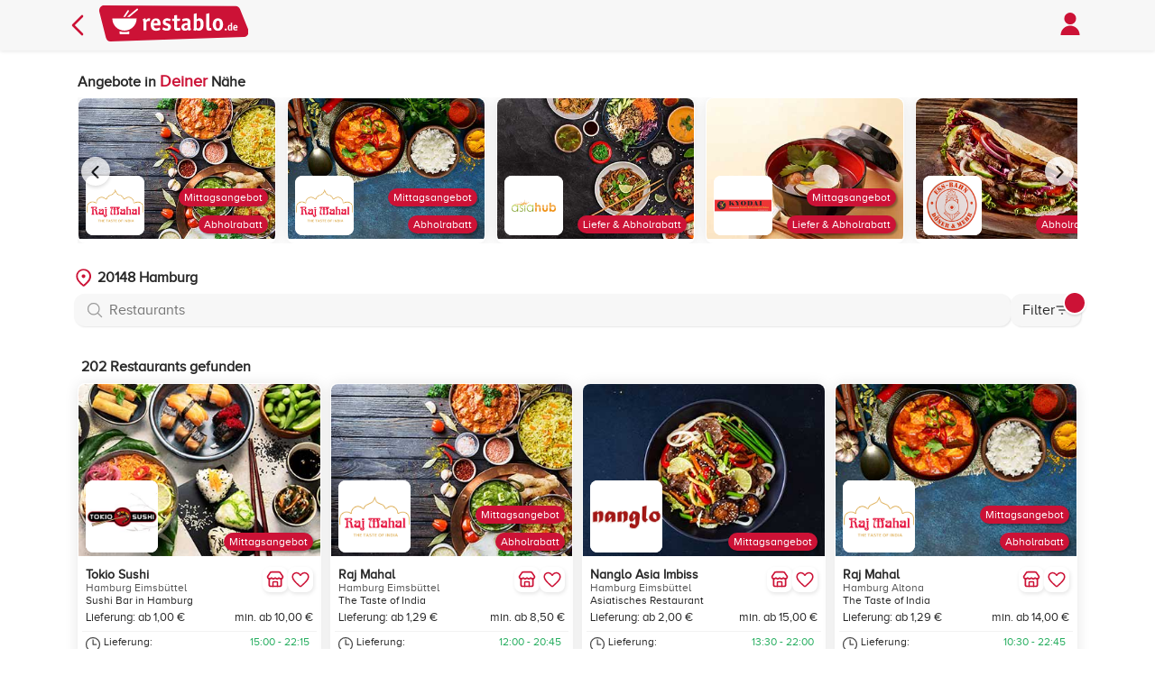

--- FILE ---
content_type: text/html; charset=utf-8
request_url: https://www.restablo.de/liefergebiet/20148-hamburg.html
body_size: 62429
content:
<!DOCTYPE html><html lang=de-de><head><meta charset=utf-8><meta name=viewport content="width=device-width, initial-scale=1.0, viewport-fit=cover"><link rel=stylesheet href="/asset/css/style.min.css?v=bdY6Z191fpgwq0JE8Pt9IYdnxKacGhxTJiL2bQ7b1CQ"><meta name=apple-itunes-app content="app-id=1458274279"><meta name=google-play-app content="app-id=de.restablo.app.android"><meta name=author content=restablo.de><meta name=copyright content="rbNext Systems GmbH"><meta name=publisher content="rbNext Systems GmbH"><link rel=icon href=/favicon.ico sizes=any><link rel=apple-touch-icon href=/browser_icon/apple-touch-icon.png><link rel=manifest href=/browser_icon/manifest.json><meta name=msapplication-TileColor content=#CC1236><meta name=theme-color content=#CC1236><meta name=description content="Lieferdienste in 20148 Hamburg. Bestelle Online beim Lieferservice von z.B. Tokio Sushi, Raj Mahal, Nanglo Asia Imbiss, AsiaHub oder Gepellos Pizza-Manufaktur. Wähle aus den Küchen Afghanisch, Afrikanisch, Amerikanisch oder Asiatisch Dein Lieblingsgericht."><meta property=og:description content="Lieferdienste in 20148 Hamburg. Bestelle Online beim Lieferservice von z.B. Tokio Sushi, Raj Mahal, Nanglo Asia Imbiss, AsiaHub oder Gepellos Pizza-Manufaktur. Wähle aus den Küchen Afghanisch, Afrikanisch, Amerikanisch oder Asiatisch Dein Lieblingsgericht."><link rel=image_src href=https://www.restablo.de/images/de/restablo-social-bg-201612.png><meta property=og:image content=https://www.restablo.de/images/de/restablo-social-bg-201612.png><link rel=canonical href=https://www.restablo.de/liefergebiet/20148-hamburg.html><meta property=og:url content=https://www.restablo.de/liefergebiet/20148-hamburg.html><meta name=robots content="INDEX, FOLLOW"><meta property=og:title content="20148 Hamburg mit Lieferservice - restablo.de"><title>20148 Hamburg mit Lieferservice - restablo.de</title><script src="/asset/js/javascript.min.js?v=JAINyRwLniixLP9CcRlprvW9c_64KpZ7Q7dV8T7v_Y0"></script><body><header><div class=header-container><nav> <a class=goBackIcon href="/"> <svg role=img aria-label="Seite zurück" xmlns=http://www.w3.org/2000/svg fill=none viewBox="0 0 24 24" stroke-width=2 stroke=#CC1236 height=32><path stroke-linecap=round stroke-linejoin=round d="M15.75 19.5 8.25 12l7.5-7.5" /></svg> </a><div class=logo><a href="/"> <img src=/asset/images/logo.svg alt=restablo.de height=40> </a></div><a class="userProfile with-pointer" id=openUserLoginHtml> <img alt=Profil src=/asset/images/profile-icon.svg height=32> </a> </nav></div></header><section class="delivery-area main-body"><div class=container-with-filter><div class=filter><div class=header><div class="h2 filter-headline">Filter</div><button class=btn-close id=closeFilter> <img alt="Filter schließen" src=/asset/images/close-icon-white.svg height=24> </button></div><div class=filter-layout><div class=filter-items><div class=filter-item><div class=headline>Bestellart</div><div class=filter-chip-container><button type=button class="filter-chip selected" data-order="" data-label=Alle>Alle</button> <button type=button class=filter-chip data-order=delivery data-label=Lieferung>Lieferung</button> <button type=button class=filter-chip data-order=pickup data-label=Abholung>Abholung</button></div></div><div class=filter-item><div class=headline>Rabatte & Aktionen</div><div class=filter-chip-container><button type=button class="filter-chip selected" data-flag="">Alle</button> <button type=button class=filter-chip data-flag=LUNCH>Mittagsangebot</button> <button type=button class=filter-chip data-flag=DISCOUNT>Rabatt</button> <button type=button class=filter-chip data-flag=NEW>Neu</button> <button type=button class=filter-chip data-flag=SPECIAL>Spezialangebot</button> <button type=button class=filter-chip data-flag=DINNER>Abendangebote</button></div></div><div class=filter-item><div class=headline>Küche</div><div class=filter-chip-container><button type=button class="filter-chip selected" data-category="">Alle</button> <button type=button class=filter-chip data-category=165>Afghanisch</button> <button type=button class=filter-chip data-category=150>Afrikanisch</button> <button type=button class=filter-chip data-category=40>Amerikanisch</button> <button type=button class=filter-chip data-category=30>Asiatisch</button> <button type=button class=filter-chip data-category=158>Bistro &amp; Caf&#xE9;</button> <button type=button class=filter-chip data-category=156>Bowl</button> <button type=button class=filter-chip data-category=15>Burger</button> <button type=button class=filter-chip data-category=42>Chinesisch</button> <button type=button class=filter-chip data-category=34>Croque</button> <button type=button class=filter-chip data-category=39>Deutsch</button> <button type=button class=filter-chip data-category=36>D&#xF6;ner</button> <button type=button class=filter-chip data-category=99>Eis &amp; Kuchen</button> <button type=button class=filter-chip data-category=162>Fingerfood</button> <button type=button class=filter-chip data-category=41>Franz&#xF6;sisch</button> <button type=button class=filter-chip data-category=43>Fr&#xFC;hst&#xFC;ck</button> <button type=button class=filter-chip data-category=31>Griechisch</button> <button type=button class=filter-chip data-category=166>H&#xE4;hnchen</button> <button type=button class=filter-chip data-category=104>Hal&#x101;l Food</button> <button type=button class=filter-chip data-category=12>Indisch</button> <button type=button class=filter-chip data-category=33>Italienisch</button> <button type=button class=filter-chip data-category=2>Japanisch</button> <button type=button class=filter-chip data-category=155>Kiosk</button> <button type=button class=filter-chip data-category=5>Mexikanisch</button> <button type=button class=filter-chip data-category=167>Orientalisch</button> <button type=button class=filter-chip data-category=35>Pasta</button> <button type=button class=filter-chip data-category=144>Persisch</button> <button type=button class=filter-chip data-category=4>Pizza</button> <button type=button class=filter-chip data-category=148>Spanisch</button> <button type=button class=filter-chip data-category=163>Steak &amp; Grill</button> <button type=button class=filter-chip data-category=37>Sushi</button> <button type=button class=filter-chip data-category=169>Teigtaschen</button> <button type=button class=filter-chip data-category=38>Thail&#xE4;ndisch</button> <button type=button class=filter-chip data-category=3>T&#xFC;rkisch</button> <button type=button class=filter-chip data-category=44>Vegan</button> <button type=button class=filter-chip data-category=32>Vegetarisch</button> <button type=button class=filter-chip data-category=47>Vietnamesisch</button></div></div><div class=filter-item><div class=headline>Mindestbestellwert</div><div class=filter-chip-container><button type=button class="filter-chip selected" data-minorder="" data-label=Alle>Alle</button> <button type=button class=filter-chip data-minorder=10 data-label="bis 10€">bis 10€</button> <button type=button class=filter-chip data-minorder=25 data-label="bis 25€">bis 25€</button> <button type=button class=filter-chip data-minorder=50 data-label="bis 50€">bis 50€</button> <button type=button class=filter-chip data-minorder=100 data-label="bis 100€">bis 100€</button></div></div></div></div><div class=footer><button class="form-button apply-filter" id=applyFilter type=button> Anwenden </button> <button class="form-button no-outline-primary slim" id=resetFilter type=button> Zurücksetzen </button></div></div><div class=main-content><section><div style=position:relative;align-items:center><div class=category-scroll-header><h2 class=h4>Angebote in <span style=font-size:18px class=primary-color>Deiner</span> Nähe</h2></div><button class="scroll-btn left" id=scrollLeft> <img alt="Nach links scrollen" src=/asset/images/chevron-left-black.svg> </button><div class="horizontal-scroll mb-half mt-half" id=categoryScroll><div class=exclude-from-sort-filter><div class=restaurant-card id=336729 data-storeurl=raj-mahal-hamburg-eimsbuettel><a class=image-container href=/restaurant/raj-mahal-hamburg-eimsbuettel.html style=border-radius:8px> <img src=https://storecdn.restablo.de/store/header-image/indisch-3-small.jpg alt="" loading=lazy><div class="pill right-one">Abholrabatt</div><div class="pill right-two">Mittagsangebot</div><div class=logo-bottom-left><div class=logo-container><img src=https://storecdn.restablo.de/store/raj-mahal/rajmahal-list-logo.jpg alt=Restaurantlogo loading=lazy></div></div></a></div></div><div class=exclude-from-sort-filter><div class=restaurant-card id=770120 data-storeurl=raj-mahal-hamburg-altona><a class=image-container href=/restaurant/raj-mahal-hamburg-altona.html style=border-radius:8px> <img src=https://storecdn.restablo.de/store/header-image/indisch-4-small.jpg alt="" loading=lazy><div class="pill right-one">Abholrabatt</div><div class="pill right-two">Mittagsangebot</div><div class=logo-bottom-left><div class=logo-container><img src=https://storecdn.restablo.de/store/raj-mahal/rajmahal-list-logo.jpg alt=Restaurantlogo loading=lazy></div></div></a></div></div><div class=exclude-from-sort-filter><div class=restaurant-card id=442879 data-storeurl=asiahub-hamburg-barmbek><a class=image-container href=/restaurant/asiahub-hamburg-barmbek.html style=border-radius:8px> <img src=https://storecdn.restablo.de/store/header-image/franchise/asia-hub-small.jpg alt="" loading=lazy><div class="pill right-one">Liefer &amp; Abholrabatt</div><div class=logo-bottom-left><div class=logo-container><img src=https://storecdn.restablo.de/store/asiahub-hamburg-barmbek/asiahub-logo-list.png alt=Restaurantlogo loading=lazy></div></div></a></div></div><div class=exclude-from-sort-filter><div class=restaurant-card id=106950 data-storeurl=kyodai-hamburg-tarpenbekstrasse><a class=image-container href=/restaurant/kyodai-hamburg-tarpenbekstrasse.html style=border-radius:8px> <img src=https://storecdn.restablo.de/store/header-image/japanisch-3-small.jpg alt="" loading=lazy><div class="pill right-one">Liefer &amp; Abholrabatt</div><div class="pill right-two">Mittagsangebot</div><div class=logo-bottom-left><div class=logo-container><img src=https://storecdn.restablo.de/store/kyodai-hamburg-tarpenbekstrasse/kyodai-hamburg-eppendorf-logo-list.png alt=Restaurantlogo loading=lazy></div></div></a></div></div><div class=exclude-from-sort-filter><div class=restaurant-card id=703595 data-storeurl=ess-bahn-doener-hamburg><a class=image-container href=/restaurant/ess-bahn-doener-hamburg.html style=border-radius:8px> <img src=https://storecdn.restablo.de/store/header-image/doner-9-small.jpg alt="" loading=lazy><div class="pill right-one">Abholrabatt</div><div class=logo-bottom-left><div class=logo-container><img src=https://storecdn.restablo.de/store/ess-bahn-doener-hamburg/ess-bahn-doener-hamburg-logo-list.png alt=Restaurantlogo loading=lazy></div></div></a></div></div><div class=exclude-from-sort-filter><div class=restaurant-card id=822500 data-storeurl=sushi-perle-hamburg-wandsbek><a class=image-container href=/restaurant/sushi-perle-hamburg-wandsbek.html style=border-radius:8px> <img src=https://storecdn.restablo.de/store/header-image/sushi-5-small.jpg alt="" loading=lazy><div class="pill right-one">Abholrabatt</div><div class=logo-bottom-left><div class=logo-container><img src=https://storecdn.restablo.de/store/sushi-perle-hamburg-wandsbek/sushi-perle-hamburg-wandsbek-logo-list.png alt=Restaurantlogo loading=lazy></div></div></a></div></div><div class=exclude-from-sort-filter><div class=restaurant-card id=233604 data-storeurl=eat-together-hamburg><a class=image-container href=/restaurant/eat-together-hamburg.html style=border-radius:8px> <img src=https://storecdn.restablo.de/store/header-image/bowl-2-small.jpg alt="" loading=lazy><div class="pill right-one">Abholrabatt</div><div class=logo-bottom-left><div class=logo-container><img src=https://storecdn.restablo.de/store/eat-together-hamburg/eat-together-hamburg-logo-list.png alt=Restaurantlogo loading=lazy></div></div></a></div></div><div class=exclude-from-sort-filter><div class=restaurant-card id=899452 data-storeurl=ashirwad-poke-bowl-wraps-hamburg-bahrenfeld><a class=image-container href=/restaurant/ashirwad-poke-bowl-wraps-hamburg-bahrenfeld.html style=border-radius:8px> <img src=https://storecdn.restablo.de/store/header-image/indisch-6-small.jpg alt="" loading=lazy><div class="pill right-one">Abholrabatt</div><div class="pill right-two">Mittagsangebot</div><div class=logo-bottom-left><div class=logo-container><img src=https://storecdn.restablo.de/store/ashirwad-poke-bowl-wraps/ashirwad-poke-bowl-wraps-logo-list.png alt=Restaurantlogo loading=lazy></div></div></a></div></div><div class=exclude-from-sort-filter><div class=restaurant-card id=715584 data-storeurl=doener-queen-hamburg><a class=image-container href=/restaurant/doener-queen-hamburg.html style=border-radius:8px> <img src=https://storecdn.restablo.de/store/header-image/pasta-1-small.jpg alt="" loading=lazy><div class="pill right-one">Abholrabatt</div><div class="pill right-two">Spezialangebot</div><div class=logo-bottom-left><div class=logo-container><img src=https://storecdn.restablo.de/store/doener-queen-hamburg/doener-queen-hamburg-logo-list.png alt=Restaurantlogo loading=lazy></div></div></a></div></div><div class=exclude-from-sort-filter><div class=restaurant-card id=225062 data-storeurl=viet-no1-restaurant-hamburg-mundsburg><a class=image-container href=/restaurant/viet-no1-restaurant-hamburg-mundsburg.html style=border-radius:8px> <img src=https://storecdn.restablo.de/store/header-image/franchise/viet-no1-small.jpg alt="" loading=lazy><div class="pill right-one">Abholrabatt</div><div class=logo-bottom-left><div class=logo-container><img src=https://storecdn.restablo.de/store/viet-no1-restaurant-mundsburg/viet-no1-restaurant-mundsburg-logo-list.png alt=Restaurantlogo loading=lazy></div></div></a></div></div><div class=exclude-from-sort-filter><div class=restaurant-card id=471755 data-storeurl=blondos-pizza-hamburg-alsterdorf><a class=image-container href=/restaurant/blondos-pizza-hamburg-alsterdorf.html style=border-radius:8px> <img src=https://storecdn.restablo.de/store/header-image/pizza-2-small.jpg alt="" loading=lazy><div class="pill right-one">Abholrabatt</div><div class="pill right-two">Mittagsangebot</div><div class=logo-bottom-left><div class=logo-container><img src=https://storecdn.restablo.de/store/blondos-pizza-hamburg-alsterdorf/blondos-pizza-hamburg-alsterdorf-logo-list.png alt=Restaurantlogo loading=lazy></div></div></a></div></div><div class=exclude-from-sort-filter><div class=restaurant-card id=800770 data-storeurl=gandhi-restaurant-hamburg><a class=image-container href=/restaurant/gandhi-restaurant-hamburg.html style=border-radius:8px> <img src=https://storecdn.restablo.de/store/header-image/indisch-6-small.jpg alt="" loading=lazy><div class="pill right-one">Abholrabatt</div><div class=logo-bottom-left><div class=logo-container><img src=https://storecdn.restablo.de/store/gandhi-restaurant-hamburg/gandhi-hamburg-logo-list.jpg alt=Restaurantlogo loading=lazy></div></div></a></div></div><div class=exclude-from-sort-filter><div class=restaurant-card id=554890 data-storeurl=mykoez-hamburg><a class=image-container href=/restaurant/mykoez-hamburg.html style=border-radius:8px> <img src=https://storecdn.restablo.de/store/header-image/doner-7-small.jpg alt="" loading=lazy><div class="pill right-one">Abholrabatt</div><div class=logo-bottom-left><div class=logo-container><img src=https://storecdn.restablo.de/store/mykoez-hamburg/mykoez-hamburg-logo-list.png alt=Restaurantlogo loading=lazy></div></div></a></div></div><div class=exclude-from-sort-filter><div class=restaurant-card id=862920 data-storeurl=la-vera-pizza-hamburg><a class=image-container href=/restaurant/la-vera-pizza-hamburg.html style=border-radius:8px> <img src=https://storecdn.restablo.de/store/header-image/pizza-16-small.jpg alt="" loading=lazy><div class="pill right-one">Abholrabatt</div><div class=logo-bottom-left><div class=logo-container><img src=https://storecdn.restablo.de/store/la-vera-pizza-hamburg/la-vera-pizza-hamburg-logo-list.png alt=Restaurantlogo loading=lazy></div></div></a></div></div><div class=exclude-from-sort-filter><div class=restaurant-card id=364543 data-storeurl=sushi-meister-hamburg-altona><a class=image-container href=/restaurant/sushi-meister-hamburg-altona.html style=border-radius:8px> <img src=https://storecdn.restablo.de/store/header-image/franchise/sushi-meister-small.jpg alt="" loading=lazy><div class="pill right-one">Liefer &amp; Abholrabatt</div><div class=logo-bottom-left><div class=logo-container><img src=https://storecdn.restablo.de/store/sushi-meister-hamburg/sushi-meister-logo-list.png alt=Restaurantlogo loading=lazy></div></div></a></div></div><div class=exclude-from-sort-filter><div class=restaurant-card id=142597 data-storeurl=pizzeria-zamazingo-hamburg-altona><a class=image-container href=/restaurant/pizzeria-zamazingo-hamburg-altona.html style=border-radius:8px> <img src=https://storecdn.restablo.de/store/header-image/pasta-3-small.jpg alt="" loading=lazy><div class="pill right-one">Liefer &amp; Abholrabatt</div><div class=logo-bottom-left><div class=logo-container><img src=https://storecdn.restablo.de/store/pizzeria-zamazingo-hamburg-altona/pizzeria-zamazingo-hamburg-altona-logo-list.png alt=Restaurantlogo loading=lazy></div></div></a></div></div><div class=exclude-from-sort-filter><div class=restaurant-card id=192828 data-storeurl=asia-kitchen-hamburg><a class=image-container href=/restaurant/asia-kitchen-hamburg.html style=border-radius:8px> <img src=https://storecdn.restablo.de/store/header-image/asiatisch-5-small.jpg alt="" loading=lazy><div class="pill right-one">Liefer &amp; Abholrabatt</div><div class=logo-bottom-left><div class=logo-container><img src=https://storecdn.restablo.de/store/asia-kitchen-hamburg/asia-kitchen-hamburg-logo-list.png alt=Restaurantlogo loading=lazy></div></div></a></div></div><div class=exclude-from-sort-filter><div class=restaurant-card id=974141 data-storeurl=shamandar-hamburg-barmbek><a class=image-container href=/restaurant/shamandar-hamburg-barmbek.html style=border-radius:8px> <img src=https://storecdn.restablo.de/store/header-image/arabisch-1-small.jpg alt="" loading=lazy><div class="pill right-one">Lieferrabatt</div><div class=logo-bottom-left><div class=logo-container><img src=https://storecdn.restablo.de/store/shamandar-hamburg-barmbek/shamandar-hamburg-barmbek-logo-list.png alt=Restaurantlogo loading=lazy></div></div></a></div></div><div class=exclude-from-sort-filter><div class=restaurant-card id=675374 data-storeurl=giovanni-am-park-hamburg-st-georg><a class=image-container href=/restaurant/giovanni-am-park-hamburg-st-georg.html style=border-radius:8px> <img src=https://storecdn.restablo.de/store/header-image/pizza-16-small.jpg alt="" loading=lazy><div class="pill right-one">Liefer &amp; Abholrabatt</div><div class="pill right-two">Mittagsangebot</div><div class=logo-bottom-left><div class=logo-container><img src=https://storecdn.restablo.de/store/giovanni-am-park-hamburg-st-georg/giovanni-am-park-hamburg-st-georg-logo-list.png alt=Restaurantlogo loading=lazy></div></div></a></div></div><div class=exclude-from-sort-filter><div class=restaurant-card id=260705 data-storeurl=sushi-house-hamburg-barmbek><a class=image-container href=/restaurant/sushi-house-hamburg-barmbek.html style=border-radius:8px> <img src=https://storecdn.restablo.de/store/header-image/sushi-7-small.jpg alt="" loading=lazy><div class="pill right-one">Liefer &amp; Abholrabatt</div><div class=logo-bottom-left><div class=logo-container><img src=https://storecdn.restablo.de/store/sushi-house-hamburg-barmbek/sushi-house-hamburg-barmbek-logo-list.png alt=Restaurantlogo loading=lazy></div></div></a></div></div><div class=exclude-from-sort-filter><div class=restaurant-card id=904562 data-storeurl=saito-sushi-hamburg-grindel><a class=image-container href=/restaurant/saito-sushi-hamburg-grindel.html style=border-radius:8px> <img src=https://storecdn.restablo.de/store/header-image/asiatisch-5-small.jpg alt="" loading=lazy><div class="pill right-one">Abholrabatt</div><div class=logo-bottom-left><div class=logo-container><img src=https://storecdn.restablo.de/store/saito-sushi-hamburg-grindel/saito-sushi-hamburg-grindel-logo-list.png alt=Restaurantlogo loading=lazy></div></div></a></div></div><div class=exclude-from-sort-filter><div class=restaurant-card id=763313 data-storeurl=chinaland-hamburg-wandsbek><a class=image-container href=/restaurant/chinaland-hamburg-wandsbek.html style=border-radius:8px> <img src=https://storecdn.restablo.de/store/header-image/asiatisch-4-small.jpg alt="" loading=lazy><div class="pill right-one">Abholrabatt</div><div class="pill right-two">Mittagsangebot</div><div class=logo-bottom-left><div class=logo-container><img src=https://storecdn.restablo.de/store/chinaland-hamburg-wandsbek/chinaland-hamburg-wandsbek-logo-list.png alt=Restaurantlogo loading=lazy></div></div></a></div></div><div class=exclude-from-sort-filter><div class=restaurant-card id=493321 data-storeurl=doener-kitchen-hamburg-rothenburgsort><a class=image-container href=/restaurant/doener-kitchen-hamburg-rothenburgsort.html style=border-radius:8px> <img src=https://storecdn.restablo.de/store/header-image/doner-9-small.jpg alt="" loading=lazy><div class="pill right-one">Liefer &amp; Abholrabatt</div><div class=logo-bottom-left><div class=logo-container><img src=https://storecdn.restablo.de/store/doener-kitchen-hamburg-rothenburgsort/doener-kitchen-hamburg-rothenburg-logo-list.png alt=Restaurantlogo loading=lazy></div></div></a></div></div><div class=exclude-from-sort-filter><div class=restaurant-card id=384225 data-storeurl=chef-kebab-hamburg-lokstedt><a class=image-container href=/restaurant/chef-kebab-hamburg-lokstedt.html style=border-radius:8px> <img src=https://storecdn.restablo.de/store/header-image/doener-14-small.jpg alt="" loading=lazy><div class="pill right-one">Abholrabatt</div><div class=logo-bottom-left><div class=logo-container><img src=https://storecdn.restablo.de/store/chef-kebab-hamburg-lokstedt/chef-kebab-hamburg-lokstedt-logo-list.png alt=Restaurantlogo loading=lazy></div></div></a></div></div><div class=exclude-from-sort-filter><div class=restaurant-card id=604360 data-storeurl=indischer-express-hamburg-altona><a class=image-container href=/restaurant/indischer-express-hamburg-altona.html style=border-radius:8px> <img src=https://storecdn.restablo.de/store/header-image/indisch-2-small.jpg alt="" loading=lazy><div class="pill right-one">Liefer &amp; Abholrabatt</div><div class=logo-bottom-left><div class=logo-container><img src=https://storecdn.restablo.de/store/indischer-express-hamburg-altona/indischer-express-hamburg-altona-logo-list.png alt=Restaurantlogo loading=lazy></div></div></a></div></div><div class=exclude-from-sort-filter><div class=restaurant-card id=883469 data-storeurl=croque-friends-hamburg-alsterdorf><a class=image-container href=/restaurant/croque-friends-hamburg-alsterdorf.html style=border-radius:8px> <img src=https://storecdn.restablo.de/store/header-image/croque-1-small.jpg alt="" loading=lazy><div class="pill right-one">Abholrabatt</div><div class=logo-bottom-left><div class=logo-container><img src=https://storecdn.restablo.de/store/croque-friends-hamburg-alsterdorf/croque-friends-hamburg-alsterdorf-logo-list.png alt=Restaurantlogo loading=lazy></div></div></a></div></div><div class=exclude-from-sort-filter><div class=restaurant-card id=122115 data-storeurl=la-fratelli-hamburg-barmbek-sued><a class=image-container href=/restaurant/la-fratelli-hamburg-barmbek-sued.html style=border-radius:8px> <img src=https://storecdn.restablo.de/store/header-image/pizza-4-small.jpg alt="" loading=lazy><div class="pill right-one">Liefer &amp; Abholrabatt</div><div class=logo-bottom-left><div class=logo-container><img src=https://storecdn.restablo.de/store/la-fratelli-hamburg-barmbek-sued/la-fratelli-hamburg-barmbek-sued-logo-list.png alt=Restaurantlogo loading=lazy></div></div></a></div></div><div class=exclude-from-sort-filter><div class=restaurant-card id=208991 data-storeurl=bambus-bistro-hamburg><a class=image-container href=/restaurant/bambus-bistro-hamburg.html style=border-radius:8px> <img src=https://storecdn.restablo.de/store/header-image/asiatisch-3-small.jpg alt="" loading=lazy><div class="pill right-one">Liefer &amp; Abholrabatt</div><div class="pill right-two">Mittagsangebot</div><div class=logo-bottom-left><div class=logo-container><img src=https://storecdn.restablo.de/store/bambus-bistro-hamburg/bambus-bistro-hamburg-logo-list.png alt=Restaurantlogo loading=lazy></div></div></a></div></div><div class=exclude-from-sort-filter><div class=restaurant-card id=758498 data-storeurl=hammer-doener-hamburg-hamm><a class=image-container href=/restaurant/hammer-doener-hamburg-hamm.html style=border-radius:8px> <img src=https://storecdn.restablo.de/store/header-image/doener-4-small.jpg alt="" loading=lazy><div class="pill right-one">Abholrabatt</div><div class=logo-bottom-left><div class=logo-container><img src=https://storecdn.restablo.de/store/hammer-doener-hamburg-hamm/hammer-doener-hamburg-hamm-logo-list.png alt=Restaurantlogo loading=lazy></div></div></a></div></div><div class=exclude-from-sort-filter><div class=restaurant-card id=194892 data-storeurl=hungry-belly-hamburg-wandsbek><a class=image-container href=/restaurant/hungry-belly-hamburg-wandsbek.html style=border-radius:8px> <img src=https://storecdn.restablo.de/store/header-image/asiatisch-1-small.jpg alt="" loading=lazy><div class="pill right-one">Abholrabatt</div><div class="pill right-two">Mittagsangebot</div><div class=logo-bottom-left><div class=logo-container><img src=https://storecdn.restablo.de/store/hungry-belly-hamburg-wandsbek/hungry-belly-hamburg-wandsbek-logo-list.png alt=Restaurantlogo loading=lazy></div></div></a></div></div><div class=exclude-from-sort-filter><div class=restaurant-card id=439559 data-storeurl=asian-kitchen-hamburg-rothenburgsort><a class=image-container href=/restaurant/asian-kitchen-hamburg-rothenburgsort.html style=border-radius:8px> <img src=https://storecdn.restablo.de/store/header-image/asiatisch-3-small.jpg alt="" loading=lazy><div class="pill right-one">Abholrabatt</div><div class=logo-bottom-left><div class=logo-container><img src=https://storecdn.restablo.de/store/asian-kitchen-hamburg-rothenburgsort/asian-kitchen-hamburg-rothenburgsort-logo-list.png alt=Restaurantlogo loading=lazy></div></div></a></div></div><div class=exclude-from-sort-filter><div class=restaurant-card id=148458 data-storeurl=sushi-more-hamburg-st-pauli><a class=image-container href=/restaurant/sushi-more-hamburg-st-pauli.html style=border-radius:8px> <img src=https://storecdn.restablo.de/store/header-image/sushi-4-small.jpg alt="" loading=lazy><div class="pill right-one">Abholrabatt</div><div class=logo-bottom-left><div class=logo-container><img src=https://storecdn.restablo.de/store/sushi-more-hamburg-st-pauli/sushi-more-hamburg-st-pauli-logo-list.png alt=Restaurantlogo loading=lazy></div></div></a></div></div><div class=exclude-from-sort-filter><div class=restaurant-card id=772815 data-storeurl=grill-green-hamburg-neustadt><a class=image-container href=/restaurant/grill-green-hamburg-neustadt.html style=border-radius:8px> <img src=https://storecdn.restablo.de/store/header-image/burger-6-small.jpg alt="" loading=lazy><div class="pill right-one">Liefer &amp; Abholrabatt</div><div class=logo-bottom-left><div class=logo-container><img src=https://storecdn.restablo.de/store/grill-green-hamburg-neustadt/grill-green-hamburg-neustadt-logo-list.png alt=Restaurantlogo loading=lazy></div></div></a></div></div><div class=exclude-from-sort-filter><div class=restaurant-card id=855010 data-storeurl=ruyo-delivery-eimsbuettel><a class=image-container href=/restaurant/ruyo-delivery-eimsbuettel.html style=border-radius:8px> <img src=https://storecdn.restablo.de/store/header-image/asiatisch-2-small.jpg alt="" loading=lazy><div class="pill right-one">Liefer &amp; Abholrabatt</div><div class="pill right-two">Mittagsangebot</div><div class=logo-bottom-left><div class=logo-container><img src=https://storecdn.restablo.de/store/ruyo-delivery/ruyo-delivery-logo-list.png alt=Restaurantlogo loading=lazy></div></div></a></div></div><div class=exclude-from-sort-filter><div class=restaurant-card id=714980 data-storeurl=pizza-deal-hamburg><a class=image-container href=/restaurant/pizza-deal-hamburg.html style=border-radius:8px> <img src=https://storecdn.restablo.de/store/header-image/pizza-2-small.jpg alt="" loading=lazy><div class="pill right-one">Abholrabatt</div><div class="pill right-two">Mittagsangebot</div><div class=logo-bottom-left><div class=logo-container><img src=https://storecdn.restablo.de/store/pizza-deal-hamburg/pizza-deal-hamburg-logo-list.png alt=Restaurantlogo loading=lazy></div></div></a></div></div><div class=exclude-from-sort-filter><div class=restaurant-card id=463165 data-storeurl=prime-kitchen-hamburg-altona><a class=image-container href=/restaurant/prime-kitchen-hamburg-altona.html style=border-radius:8px> <img src=https://storecdn.restablo.de/store/header-image/sushi-5-small.jpg alt="" loading=lazy><div class="pill right-one">Liefer &amp; Abholrabatt</div><div class=logo-bottom-left><div class=logo-container><img src=https://storecdn.restablo.de/store/prime-kitchen-hamburg-altona/prime-kitchen-hamburg-altona-logo-list.png alt=Restaurantlogo loading=lazy></div></div></a></div></div><div class=exclude-from-sort-filter><div class=restaurant-card id=993699 data-storeurl=mr-burger-hamburg-hoheluft-west><a class=image-container href=/restaurant/mr-burger-hamburg-hoheluft-west.html style=border-radius:8px> <img src=https://storecdn.restablo.de/store/header-image/burger-1-small.jpg alt="" loading=lazy><div class="pill right-one">Liefer &amp; Abholrabatt</div><div class=logo-bottom-left><div class=logo-container><img src=https://storecdn.restablo.de/store/mr-burger-hamburg-hoheluft-west/mr-burger-hamburg-hoheluft-west-logo-list.png alt=Restaurantlogo loading=lazy></div></div></a></div></div><div class=exclude-from-sort-filter><div class=restaurant-card id=476164 data-storeurl=cheatday-kebap-hamburg-hoheluft-west><a class=image-container href=/restaurant/cheatday-kebap-hamburg-hoheluft-west.html style=border-radius:8px> <img src=https://storecdn.restablo.de/store/header-image/doener-4-small.jpg alt="" loading=lazy><div class="pill right-one">Abholrabatt</div><div class=logo-bottom-left><div class=logo-container><img src=https://storecdn.restablo.de/store/cheatday-kebap-hamburg-hoheluft-west/cheatday-kebap-hamburg-hoheluft-west-logo-list.png alt=Restaurantlogo loading=lazy></div></div></a></div></div><div class=exclude-from-sort-filter><div class=restaurant-card id=166919 data-storeurl=home-of-roh-hamburg-sternschanze><a class=image-container href=/restaurant/home-of-roh-hamburg-sternschanze.html style=border-radius:8px> <img src=https://storecdn.restablo.de/store/header-image/bowl-3-small.jpg alt="" loading=lazy><div class="pill right-one">Abholrabatt</div><div class=logo-bottom-left><div class=logo-container><img src=https://storecdn.restablo.de/store/home-of-roh-hamburg/home-of-roh-hamburg-logo-list.png alt=Restaurantlogo loading=lazy></div></div></a></div></div><div class=exclude-from-sort-filter><div class=restaurant-card id=270879 data-storeurl=memos-candy-world-reinbek><a class=image-container href=/restaurant/memos-candy-world-reinbek.html style=border-radius:8px> <img src=https://storecdn.restablo.de/store/header-image/kiosk-2-small.jpg alt="" loading=lazy><div class="pill right-one">Abholrabatt</div><div class=logo-bottom-left><div class=logo-container><img src=https://storecdn.restablo.de/store/memos-candy-world-reinbek/memos-candy-world-reinbek-logo-list.png alt=Restaurantlogo loading=lazy></div></div></a></div></div><div class=exclude-from-sort-filter><div class=restaurant-card id=805798 data-storeurl=khaybar-restaurant-hamburg-wandsbek><a class=image-container href=/restaurant/khaybar-restaurant-hamburg-wandsbek.html style=border-radius:8px> <img src=https://storecdn.restablo.de/store/header-image/afganisch-1-small.jpg alt="" loading=lazy><div class="pill right-one">Abholrabatt</div><div class=logo-bottom-left><div class=logo-container><img src=https://storecdn.restablo.de/store/khaybar-restaurant-hamburg-wandsbek/khaybar-restaurant-hamburg-wandsbek-logo-list.png alt=Restaurantlogo loading=lazy></div></div></a></div></div><div class=exclude-from-sort-filter><div class=restaurant-card id=195015 data-storeurl=grill-house-hamburg-barmbek-sued><a class=image-container href=/restaurant/grill-house-hamburg-barmbek-sued.html style=border-radius:8px> <img src=https://storecdn.restablo.de/store/header-image/doener-5-small.jpg alt="" loading=lazy><div class="pill right-one">Abholrabatt</div><div class=logo-bottom-left><div class=logo-container><img src=https://storecdn.restablo.de/store/grill-house-hamburg-barmbek-sued/grill-house-hamburg-barmbek-sued-logo-list.png alt=Restaurantlogo loading=lazy></div></div></a></div></div><div class=exclude-from-sort-filter><div class=restaurant-card id=619453 data-storeurl=restaurant-schnitzelhus-hamburg-wandsbek><a class=image-container href=/restaurant/restaurant-schnitzelhus-hamburg-wandsbek.html style=border-radius:8px> <img src=https://storecdn.restablo.de/store/header-image/deutsch-4-small.jpg alt="" loading=lazy><div class="pill right-one">Liefer &amp; Abholrabatt</div><div class="pill right-two">Mittagsangebot</div><div class=logo-bottom-left><div class=logo-container><img src=https://storecdn.restablo.de/store/restaurant-schnitzelhus-hamburg-wandsbek/restaurant-schnitzelhus-hamburg-logo-list.png alt=Restaurantlogo loading=lazy></div></div></a></div></div><div class=exclude-from-sort-filter><div class=restaurant-card id=763022 data-storeurl=raj-mahal-hamburg-hamm><a class=image-container href=/restaurant/raj-mahal-hamburg-hamm.html style=border-radius:8px> <img src=https://storecdn.restablo.de/store/header-image/indisch-1-small.jpg alt="" loading=lazy><div class="pill right-one">Abholrabatt</div><div class="pill right-two">Mittagsangebot</div><div class=logo-bottom-left><div class=logo-container><img src=https://storecdn.restablo.de/store/raj-mahal/rajmahal-list-logo.jpg alt=Restaurantlogo loading=lazy></div></div></a></div></div><div class=exclude-from-sort-filter><div class=restaurant-card id=582461 data-storeurl=qasr-at-home-hamburg-eilbek><a class=image-container href=/restaurant/qasr-at-home-hamburg-eilbek.html style=border-radius:8px> <img src=https://storecdn.restablo.de/store/header-image/persisch-1-small.jpg alt="" loading=lazy><div class="pill right-one">Liefer &amp; Abholrabatt</div><div class=logo-bottom-left><div class=logo-container><img src=https://storecdn.restablo.de/store/qasr-at-home-hamburg-eilbek/qasr-at-home-hamburg-eilbek-logo-list.png alt=Restaurantlogo loading=lazy></div></div></a></div></div><div class=exclude-from-sort-filter><div class=restaurant-card id=921115 data-storeurl=long-asia-hamburg><a class=image-container href=/restaurant/long-asia-hamburg.html style=border-radius:8px> <img src=https://storecdn.restablo.de/store/header-image/asiatisch-2-small.jpg alt="" loading=lazy><div class="pill right-one">Liefer &amp; Abholrabatt</div><div class=logo-bottom-left><div class=logo-container><img src=https://storecdn.restablo.de/store/long-asia-hamburg/long-asia-hamburg-logo-list.png alt=Restaurantlogo loading=lazy><div class=pill-new>Neu</div></div></div></a></div></div><div class=exclude-from-sort-filter><div class=restaurant-card id=597966 data-storeurl=snopys-pizzawerk-hamburg-bramfeld><a class=image-container href=/restaurant/snopys-pizzawerk-hamburg-bramfeld.html style=border-radius:8px> <img src=https://storecdn.restablo.de/store/header-image/croque-2-small.jpg alt="" loading=lazy><div class="pill right-one">Abholrabatt</div><div class="pill right-two">Mittagsangebot</div><div class=logo-bottom-left><div class=logo-container><img src=https://storecdn.restablo.de/store/snopys-pizzawerk-hamburg/snopys-pizzawerk-hamburg-logo-list.png alt=Restaurantlogo loading=lazy></div></div></a></div></div><div class=exclude-from-sort-filter><div class=restaurant-card id=926023 data-storeurl=hazar-grill-hamburg><a class=image-container href=/restaurant/hazar-grill-hamburg.html style=border-radius:8px> <img src=https://storecdn.restablo.de/store/header-image/doner-5-small.jpg alt="" loading=lazy><div class="pill right-one">Liefer &amp; Abholrabatt</div><div class=logo-bottom-left><div class=logo-container><img src=https://storecdn.restablo.de/store/hazar-grill-hamburg/hazar-grill-hamburg-logo-list.png alt=Restaurantlogo loading=lazy></div></div></a></div></div><div class=exclude-from-sort-filter><div class=restaurant-card id=432175 data-storeurl=pizza-dreamzzz-hamburg-wandsbek><a class=image-container href=/restaurant/pizza-dreamzzz-hamburg-wandsbek.html style=border-radius:8px> <img src=https://storecdn.restablo.de/store/header-image/burger-10-small.jpg alt="" loading=lazy><div class="pill right-one">Liefer &amp; Abholrabatt</div><div class="pill right-two">Mittagsangebot</div><div class=logo-bottom-left><div class=logo-container><img src=https://storecdn.restablo.de/store/pizza-dreamzzz-hamburg-wandsbek/pizza-dreamzzz-hamburg-wandsbek-logo-list.png alt=Restaurantlogo loading=lazy></div></div></a></div></div><div class=exclude-from-sort-filter><div class=restaurant-card id=861759 data-storeurl=yarsa-asiatische-kueche-hamburg-eilbek><a class=image-container href=/restaurant/yarsa-asiatische-kueche-hamburg-eilbek.html style=border-radius:8px> <img src=https://storecdn.restablo.de/store/header-image/asiatisch-6-small.jpg alt="" loading=lazy><div class="pill right-one">Liefer &amp; Abholrabatt</div><div class=logo-bottom-left><div class=logo-container><img src=https://storecdn.restablo.de/store/yarsa-asiatische-kueche-hamburg-eilbek/yarsa-hamburg-eilbek-logo-list.png alt=Restaurantlogo loading=lazy></div></div></a></div></div><div class=exclude-from-sort-filter><div class=restaurant-card id=695452 data-storeurl=ashirwad-hamburg><a class=image-container href=/restaurant/ashirwad-hamburg.html style=border-radius:8px> <img src=https://storecdn.restablo.de/store/header-image/indisch-7-small.jpg alt="" loading=lazy><div class="pill right-one">Abholrabatt</div><div class="pill right-two">Mittagsangebot</div><div class=logo-bottom-left><div class=logo-container><img src=https://storecdn.restablo.de/store/ashirwad-hamburg/ashirwad-hamburg-logo-list.png alt=Restaurantlogo loading=lazy></div></div></a></div></div><div class=exclude-from-sort-filter><div class=restaurant-card id=897246 data-storeurl=koez-lezzet-urfa-hamburg><a class=image-container href=/restaurant/koez-lezzet-urfa-hamburg.html style=border-radius:8px> <img src=https://storecdn.restablo.de/store/header-image/pizza-5-small.jpg alt="" loading=lazy><div class="pill right-one">Abholrabatt</div><div class=logo-bottom-left><div class=logo-container><img src=https://storecdn.restablo.de/store/koez-lezzet-urfa-hamburg/koez-lezzet-urfa-hamburg-logo-list.png alt=Restaurantlogo loading=lazy></div></div></a></div></div><div class=exclude-from-sort-filter><div class=restaurant-card id=889142 data-storeurl=welcome-india-hamburg-wandsbek><a class=image-container href=/restaurant/welcome-india-hamburg-wandsbek.html style=border-radius:8px> <img src=https://storecdn.restablo.de/store/header-image/indisch-5-small.jpg alt="" loading=lazy><div class="pill right-one">Liefer &amp; Abholrabatt</div><div class="pill right-two">Mittagsangebot</div><div class=logo-bottom-left><div class=logo-container><img src=https://storecdn.restablo.de/store/welcome-india-hamburg-wandsbek/welcome-india-hamburg-wandsbek-logo-list.png alt=Restaurantlogo loading=lazy></div></div></a></div></div><div class=exclude-from-sort-filter><div class=restaurant-card id=188975 data-storeurl=koez-adana-hamburg-wandsbek><a class=image-container href=/restaurant/koez-adana-hamburg-wandsbek.html style=border-radius:8px> <img src=https://storecdn.restablo.de/store/header-image/doner-2-small.jpg alt="" loading=lazy><div class="pill right-one">Liefer &amp; Abholrabatt</div><div class=logo-bottom-left><div class=logo-container><img src=https://storecdn.restablo.de/store/koez-adana-hamburg-wandsbek/koez-adana-hamburg-wandsbek-logo-list.png alt=Restaurantlogo loading=lazy></div></div></a></div></div><div class=exclude-from-sort-filter><div class=restaurant-card id=480411 data-storeurl=croque-factory-hh-barmbek-sued><a class=image-container href=/restaurant/croque-factory-hh-barmbek-sued.html style=border-radius:8px> <img src=https://storecdn.restablo.de/store/header-image/croque-2-small.jpg alt="" loading=lazy><div class="pill right-one">Abholrabatt</div><div class=logo-bottom-left><div class=logo-container><img src=https://storecdn.restablo.de/store/croque-factory-hamburg/croque-factory-logo-list.png alt=Restaurantlogo loading=lazy></div></div></a></div></div><div class=exclude-from-sort-filter><div class=restaurant-card id=940731 data-storeurl=vamos-napoli-hamburg-barmbek><a class=image-container href=/restaurant/vamos-napoli-hamburg-barmbek.html style=border-radius:8px> <img src=https://storecdn.restablo.de/store/header-image/franchise/vamos-napoli-small.jpg alt="" loading=lazy><div class="pill right-one">Abholrabatt</div><div class=logo-bottom-left><div class=logo-container><img src=https://storecdn.restablo.de/store/vamos-napoli/vamos-napoli-pizza-logo-list.png alt=Restaurantlogo loading=lazy></div></div></a></div></div><div class=exclude-from-sort-filter><div class=restaurant-card id=634875 data-storeurl=serhat-doener-hamburg-hamm><a class=image-container href=/restaurant/serhat-doener-hamburg-hamm.html style=border-radius:8px> <img src=https://storecdn.restablo.de/store/header-image/pizza-16-small.jpg alt="" loading=lazy><div class="pill right-one">Abholrabatt</div><div class=logo-bottom-left><div class=logo-container><img src=https://storecdn.restablo.de/store/serhat-doener-hamburg-hamm/serhat-doener-hamburg-hamm-logo-list.png alt=Restaurantlogo loading=lazy></div></div></a></div></div><div class=exclude-from-sort-filter><div class=restaurant-card id=595995 data-storeurl=sushi-meister-hamburg-bramfeld><a class=image-container href=/restaurant/sushi-meister-hamburg-bramfeld.html style=border-radius:8px> <img src=https://storecdn.restablo.de/store/header-image/franchise/sushi-meister-small.jpg alt="" loading=lazy><div class="pill right-one">Liefer &amp; Abholrabatt</div><div class=logo-bottom-left><div class=logo-container><img src=https://storecdn.restablo.de/store/sushi-meister-hamburg/sushi-meister-logo-list.png alt=Restaurantlogo loading=lazy></div></div></a></div></div><div class=exclude-from-sort-filter><div class=restaurant-card id=812650 data-storeurl=hot-pizza-hamburg-dulsberg><a class=image-container href=/restaurant/hot-pizza-hamburg-dulsberg.html style=border-radius:8px> <img src=https://storecdn.restablo.de/store/header-image/pizza-4-small.jpg alt="" loading=lazy><div class="pill right-one">Abholrabatt</div><div class=logo-bottom-left><div class=logo-container><img src=https://storecdn.restablo.de/store/hot-pizza-hamburg-dulsberg/hot-pizza-hamburg-dulsberg-logo-list.png alt=Restaurantlogo loading=lazy></div></div></a></div></div><div class=exclude-from-sort-filter><div class=restaurant-card id=538990 data-storeurl=ay-grillhaus-hamburg-stellingen><a class=image-container href=/restaurant/ay-grillhaus-hamburg-stellingen.html style=border-radius:8px> <img src=https://storecdn.restablo.de/store/header-image/turkisch-6-small.jpg alt="" loading=lazy><div class="pill right-one">Liefer &amp; Abholrabatt</div><div class=logo-bottom-left><div class=logo-container><img src=https://storecdn.restablo.de/store/ay-grillhaus-hamburg-stellingen/ay-grillhaus-hamburg-stellingen-logo-list.png alt=Restaurantlogo loading=lazy></div></div></a></div></div><div class=exclude-from-sort-filter><div class=restaurant-card id=809321 data-storeurl=zala-hamburg-rothenbaum><a class=image-container href=/restaurant/zala-hamburg-rothenbaum.html style=border-radius:8px> <img src=https://storecdn.restablo.de/store/header-image/indisch-3-small.jpg alt="" loading=lazy><div class="pill right-one">Abholrabatt</div><div class=logo-bottom-left><div class=logo-container><img src=https://storecdn.restablo.de/store/zala-hamburg-rothenbaum/zala-hamburg-rothenbaum-logo-list.png alt=Restaurantlogo loading=lazy></div></div></a></div></div><div class=exclude-from-sort-filter><div class=restaurant-card id=403935 data-storeurl=der-hollaender-hamburg-rothenburgsort><a class=image-container href=/restaurant/der-hollaender-hamburg-rothenburgsort.html style=border-radius:8px> <img src=https://storecdn.restablo.de/store/header-image/franchise/der-hollander-small.jpg alt="" loading=lazy><div class="pill right-one">Abholrabatt</div><div class=logo-bottom-left><div class=logo-container><img src=https://storecdn.restablo.de/store/der-hollaender/der-hollaender-logo-list.png alt=Restaurantlogo loading=lazy></div></div></a></div></div><div class=exclude-from-sort-filter><div class=restaurant-card id=207565 data-storeurl=soul-sushi-hamburg-barmbek><a class=image-container href=/restaurant/soul-sushi-hamburg-barmbek.html style=border-radius:8px> <img src=https://storecdn.restablo.de/store/header-image/franchise/soul-sushi-small.jpg alt="" loading=lazy><div class="pill right-one">Abholrabatt</div><div class="pill right-two">Spezialangebot</div><div class=logo-bottom-left><div class=logo-container><img src=https://storecdn.restablo.de/store/soul-sushi-hamburg-barmbek/soul-sushi-logo-list.png alt=Restaurantlogo loading=lazy></div></div></a></div></div><div class=exclude-from-sort-filter><div class=restaurant-card id=241475 data-storeurl=feuervogel-hamburg-wandsbek><a class=image-container href=/restaurant/feuervogel-hamburg-wandsbek.html style=border-radius:8px> <img src=https://storecdn.restablo.de/store/header-image/pizza-4-small.jpg alt="" loading=lazy><div class="pill right-one">Abholrabatt</div><div class=logo-bottom-left><div class=logo-container><img src=https://storecdn.restablo.de/store/feuervogel-hamburg-wandsbek/feuervogel-list-logo.jpg alt=Restaurantlogo loading=lazy></div></div></a></div></div><div class=exclude-from-sort-filter><div class=restaurant-card id=304160 data-storeurl=barmbeker-pizza-haus-hamburg-barmbek><a class=image-container href=/restaurant/barmbeker-pizza-haus-hamburg-barmbek.html style=border-radius:8px> <img src=https://storecdn.restablo.de/store/header-image/pizza-16-small.jpg alt="" loading=lazy><div class="pill right-one">Liefer &amp; Abholrabatt</div><div class=logo-bottom-left><div class=logo-container><img src=https://storecdn.restablo.de/store/barmbeker-pizza-haus-hamburg-barmbek/barmbeker-pizza-haus-hamburg-barmbek-logo-list.png alt=Restaurantlogo loading=lazy></div></div></a></div></div><div class=exclude-from-sort-filter><div class=restaurant-card id=248510 data-storeurl=pizza-sultani-hamburg-dulsberg><a class=image-container href=/restaurant/pizza-sultani-hamburg-dulsberg.html style=border-radius:8px> <img src=https://storecdn.restablo.de/store/header-image/pizza-9-small.jpg alt="" loading=lazy><div class="pill right-one">Abholrabatt</div><div class=logo-bottom-left><div class=logo-container><img src=https://storecdn.restablo.de/store/pizza-sultani-hamburg-dulsberg/pizza-sultani-hamburg-dulsberg-logo-list.png alt=Restaurantlogo loading=lazy></div></div></a></div></div><div class=exclude-from-sort-filter><div class=restaurant-card id=344897 data-storeurl=lecker-lecker-hamburg-altona><a class=image-container href=/restaurant/lecker-lecker-hamburg-altona.html style=border-radius:8px> <img src=https://storecdn.restablo.de/store/header-image/turkisch-2-small.jpg alt="" loading=lazy><div class="pill right-one">Abholrabatt</div><div class=logo-bottom-left><div class=logo-container><img src=https://storecdn.restablo.de/store/lecker-lecker-hamburg-altona/lecker-lecker-hamburg-altona-logo-list.png alt=Restaurantlogo loading=lazy></div></div></a></div></div><div class=exclude-from-sort-filter><div class=restaurant-card id=807490 data-storeurl=asia-haus-hamburg-barmbek><a class=image-container href=/restaurant/asia-haus-hamburg-barmbek.html style=border-radius:8px> <img src=https://storecdn.restablo.de/store/header-image/asiatisch-2-small.jpg alt="" loading=lazy><div class="pill right-one">Liefer &amp; Abholrabatt</div><div class=logo-bottom-left><div class=logo-container><img src=https://storecdn.restablo.de/store/asia-haus-barmbek/asia-haus-hamburg-barmbek-logo-list.png alt=Restaurantlogo loading=lazy></div></div></a></div></div><div class=exclude-from-sort-filter><div class=restaurant-card id=818463 data-storeurl=ezzos-pizza-hamburg-dulsberg><a class=image-container href=/restaurant/ezzos-pizza-hamburg-dulsberg.html style=border-radius:8px> <img src=https://storecdn.restablo.de/store/header-image/pizza-15-small.jpg alt="" loading=lazy><div class="pill right-one">Liefer &amp; Abholrabatt</div><div class=logo-bottom-left><div class=logo-container><img src=https://storecdn.restablo.de/store/ezzos-pizza-hamburg-dulsberg/ezzos-pizza-hamburg-dulsberg-logo-list.png alt=Restaurantlogo loading=lazy></div></div></a></div></div></div><button class="scroll-btn right" id=scrollRight> <img alt="Nach rechts scrollen" src=/asset/images/chevron-right-black.svg> </button></div></section><div class=delivery-area-searchbars-container><div class="address-searchbar in-content button-less" data-smode=location data-sdata=""><input name=adresssearch class=search-input placeholder="20148 Hamburg" data-place="20148 Hamburg" type=search autocomplete=off> <button class=search-button aria-label="Suche bestätigen"></button><div class=search-results></div><img alt="" src=/asset/images/location-icon-small.svg class=chevron></div><div class=searchbar><input type=search id=searchInput class="form-input search-bar" placeholder=Restaurants> <button class="menu-button open-filter"> Filter <img width=16 height=16 alt="" src=/asset/images/filter-list.svg> <span class=menu-badge aria-hidden=true></span> </button></div></div><div class="count-restaurants mt-3"><h1 class=h4 id=restaurantCount><span id=restaurantCountNumber class=cost>202</span> Restaurants gefunden</h1></div><div class="store-cards-container row-container small-gap" id=matchedContainer><div class="col col-md-4 col-sm-6 col-lg-3"><div class=restaurant-card data-id=543968 data-storeurl=tokio-sushi-hh-eimsbuettel data-favorite=False data-href=/restaurant/tokio-sushi-hh-eimsbuettel.html><div><div class=image-container><img src=https://storecdn.restablo.de/store/header-image/japanisch-4-small.jpg alt="" loading=lazy onerror="this.src='//storecdn.restablo.de/store/header-image/_allrounder-1.jpg'"><div class="pill right-one">Mittagsangebot</div><div class=logo-bottom-left><div class=logo-container><img src=https://storecdn.restablo.de/store/tokio-sushi/tokio-sushi-hamburg-logo-list.jpg alt=Restaurantlogo loading=lazy></div></div></div><div class=card-content-top><div class=left><div><a href=/restaurant/tokio-sushi-hh-eimsbuettel.html><h2 class=h2>Tokio Sushi</h2></a><div class=secondary-font>Hamburg Eimsb&#xFC;ttel</div><div class=black-font>Sushi Bar in Hamburg</div></div></div><div class=right><div class=store-buttons><button type=button class=store-button onclick='event.stopPropagation();fetchStoreLegalOverview("tokio-sushi-hh-eimsbuettel","Tokio Sushi - Hamburg Eimsb\u00FCttel")'> <svg role=img aria-label="Informationen zum Restaurant" xmlns=http://www.w3.org/2000/svg width=24 height=24 viewBox="0 0 24 24" fill=none stroke=#cc1236 stroke-width=2 stroke-linecap=round stroke-linejoin=round><path d="M15 21v-5a1 1 0 0 0-1-1h-4a1 1 0 0 0-1 1v5" /><path d="M17.774 10.31a1.12 1.12 0 0 0-1.549 0 2.5 2.5 0 0 1-3.451 0 1.12 1.12 0 0 0-1.548 0 2.5 2.5 0 0 1-3.452 0 1.12 1.12 0 0 0-1.549 0 2.5 2.5 0 0 1-3.77-3.248l2.889-4.184A2 2 0 0 1 7 2h10a2 2 0 0 1 1.653.873l2.895 4.192a2.5 2.5 0 0 1-3.774 3.244" /><path d="M4 10.95V19a2 2 0 0 0 2 2h12a2 2 0 0 0 2-2v-8.05" /></svg> </button> <button id=favorite-button-tokio-sushi-hh-eimsbuettel type=button class=store-button data-loading=false onclick="event.stopPropagation();$.user.SetFavorite('tokio-sushi-hh-eimsbuettel')"> <img id=favorite-icon-tokio-sushi-hh-eimsbuettel src=/asset/images/favoriten-icon.svg alt="kein Favorit" class=info-icon> </button></div></div></div></div><div class=card-content-bottom><div class=card-cost><div>Lieferung: ab 1,00 &#x20AC;</div><div>min. ab 10,00 &#x20AC;</div></div><div class=time-section><div class=time-label><svg xmlns=http://www.w3.org/2000/svg fill=none viewBox="0 0 24 24" stroke-width=1.5 stroke=currentColor width=16 height=16 aria-hidden=true focusable=false><path stroke-linecap=round stroke-linejoin=round d="M12 6v6h4.5m4.5 0a9 9 0 1 1-18 0 9 9 0 0 1 18 0Z" /></svg><div class=times><span>Lieferung:</span> <span>Abholung:</span></div></div><div class=times><span class="time green-color">15:00 - 22:15 </span> <span class="time green-color">15:00 - 22:30</span></div></div></div></div></div><div class="col col-md-4 col-sm-6 col-lg-3"><div class=restaurant-card data-id=336729 data-storeurl=raj-mahal-hamburg-eimsbuettel data-favorite=False data-href=/restaurant/raj-mahal-hamburg-eimsbuettel.html><div><div class=image-container><img src=https://storecdn.restablo.de/store/header-image/indisch-3-small.jpg alt="" loading=lazy onerror="this.src='//storecdn.restablo.de/store/header-image/_allrounder-1.jpg'"><div class="pill right-one">Abholrabatt</div><div class="pill right-two">Mittagsangebot</div><div class=logo-bottom-left><div class=logo-container><img src=https://storecdn.restablo.de/store/raj-mahal/rajmahal-list-logo.jpg alt=Restaurantlogo loading=lazy></div></div></div><div class=card-content-top><div class=left><div><a href=/restaurant/raj-mahal-hamburg-eimsbuettel.html><h2 class=h2>Raj Mahal</h2></a><div class=secondary-font>Hamburg Eimsb&#xFC;ttel</div><div class=black-font>The Taste of India</div></div></div><div class=right><div class=store-buttons><button type=button class=store-button onclick='event.stopPropagation();fetchStoreLegalOverview("raj-mahal-hamburg-eimsbuettel","Raj Mahal - Hamburg Eimsb\u00FCttel")'> <svg role=img aria-label="Informationen zum Restaurant" xmlns=http://www.w3.org/2000/svg width=24 height=24 viewBox="0 0 24 24" fill=none stroke=#cc1236 stroke-width=2 stroke-linecap=round stroke-linejoin=round><path d="M15 21v-5a1 1 0 0 0-1-1h-4a1 1 0 0 0-1 1v5" /><path d="M17.774 10.31a1.12 1.12 0 0 0-1.549 0 2.5 2.5 0 0 1-3.451 0 1.12 1.12 0 0 0-1.548 0 2.5 2.5 0 0 1-3.452 0 1.12 1.12 0 0 0-1.549 0 2.5 2.5 0 0 1-3.77-3.248l2.889-4.184A2 2 0 0 1 7 2h10a2 2 0 0 1 1.653.873l2.895 4.192a2.5 2.5 0 0 1-3.774 3.244" /><path d="M4 10.95V19a2 2 0 0 0 2 2h12a2 2 0 0 0 2-2v-8.05" /></svg> </button> <button id=favorite-button-raj-mahal-hamburg-eimsbuettel type=button class=store-button data-loading=false onclick="event.stopPropagation();$.user.SetFavorite('raj-mahal-hamburg-eimsbuettel')"> <img id=favorite-icon-raj-mahal-hamburg-eimsbuettel src=/asset/images/favoriten-icon.svg alt="kein Favorit" class=info-icon> </button></div></div></div></div><div class=card-content-bottom><div class=card-cost><div>Lieferung: ab 1,29 &#x20AC;</div><div>min. ab 8,50 &#x20AC;</div></div><div class=time-section><div class=time-label><svg xmlns=http://www.w3.org/2000/svg fill=none viewBox="0 0 24 24" stroke-width=1.5 stroke=currentColor width=16 height=16 aria-hidden=true focusable=false><path stroke-linecap=round stroke-linejoin=round d="M12 6v6h4.5m4.5 0a9 9 0 1 1-18 0 9 9 0 0 1 18 0Z" /></svg><div class=times><span>Lieferung:</span> <span>Abholung:</span></div></div><div class=times><span class="time green-color">12:00 - 20:45 </span> <span class="time green-color">11:00 - 20:45</span></div></div></div></div></div><div class="col col-md-4 col-sm-6 col-lg-3"><div class=restaurant-card data-id=860286 data-storeurl=nanglo-asia-imbiss-hamburg-eimsbuettel data-favorite=False data-href=/restaurant/nanglo-asia-imbiss-hamburg-eimsbuettel.html><div><div class=image-container><img src=https://storecdn.restablo.de/store/header-image/asiatisch-6-small.jpg alt="" loading=lazy onerror="this.src='//storecdn.restablo.de/store/header-image/_allrounder-1.jpg'"><div class="pill right-one">Mittagsangebot</div><div class=logo-bottom-left><div class=logo-container><img src=https://storecdn.restablo.de/store/nanglo-asia-imbiss-hamburg-eimsbuettel/nanglo-hamburg-logo-list.png alt=Restaurantlogo loading=lazy></div></div></div><div class=card-content-top><div class=left><div><a href=/restaurant/nanglo-asia-imbiss-hamburg-eimsbuettel.html><h2 class=h2>Nanglo Asia Imbiss</h2></a><div class=secondary-font>Hamburg Eimsb&#xFC;ttel</div><div class=black-font>Asiatisches Restaurant</div></div></div><div class=right><div class=store-buttons><button type=button class=store-button onclick='event.stopPropagation();fetchStoreLegalOverview("nanglo-asia-imbiss-hamburg-eimsbuettel","Nanglo Asia Imbiss - Hamburg Eimsb\u00FCttel")'> <svg role=img aria-label="Informationen zum Restaurant" xmlns=http://www.w3.org/2000/svg width=24 height=24 viewBox="0 0 24 24" fill=none stroke=#cc1236 stroke-width=2 stroke-linecap=round stroke-linejoin=round><path d="M15 21v-5a1 1 0 0 0-1-1h-4a1 1 0 0 0-1 1v5" /><path d="M17.774 10.31a1.12 1.12 0 0 0-1.549 0 2.5 2.5 0 0 1-3.451 0 1.12 1.12 0 0 0-1.548 0 2.5 2.5 0 0 1-3.452 0 1.12 1.12 0 0 0-1.549 0 2.5 2.5 0 0 1-3.77-3.248l2.889-4.184A2 2 0 0 1 7 2h10a2 2 0 0 1 1.653.873l2.895 4.192a2.5 2.5 0 0 1-3.774 3.244" /><path d="M4 10.95V19a2 2 0 0 0 2 2h12a2 2 0 0 0 2-2v-8.05" /></svg> </button> <button id=favorite-button-nanglo-asia-imbiss-hamburg-eimsbuettel type=button class=store-button data-loading=false onclick="event.stopPropagation();$.user.SetFavorite('nanglo-asia-imbiss-hamburg-eimsbuettel')"> <img id=favorite-icon-nanglo-asia-imbiss-hamburg-eimsbuettel src=/asset/images/favoriten-icon.svg alt="kein Favorit" class=info-icon> </button></div></div></div></div><div class=card-content-bottom><div class=card-cost><div>Lieferung: ab 2,00 &#x20AC;</div><div>min. ab 15,00 &#x20AC;</div></div><div class=time-section><div class=time-label><svg xmlns=http://www.w3.org/2000/svg fill=none viewBox="0 0 24 24" stroke-width=1.5 stroke=currentColor width=16 height=16 aria-hidden=true focusable=false><path stroke-linecap=round stroke-linejoin=round d="M12 6v6h4.5m4.5 0a9 9 0 1 1-18 0 9 9 0 0 1 18 0Z" /></svg><div class=times><span>Lieferung:</span> <span>Abholung:</span></div></div><div class=times><span class="time green-color">13:30 - 22:00 </span> <span class="time green-color">13:30 - 22:00</span></div></div></div></div></div><div class="col col-md-4 col-sm-6 col-lg-3"><div class=restaurant-card data-id=770120 data-storeurl=raj-mahal-hamburg-altona data-favorite=False data-href=/restaurant/raj-mahal-hamburg-altona.html><div><div class=image-container><img src=https://storecdn.restablo.de/store/header-image/indisch-4-small.jpg alt="" loading=lazy onerror="this.src='//storecdn.restablo.de/store/header-image/_allrounder-1.jpg'"><div class="pill right-one">Abholrabatt</div><div class="pill right-two">Mittagsangebot</div><div class=logo-bottom-left><div class=logo-container><img src=https://storecdn.restablo.de/store/raj-mahal/rajmahal-list-logo.jpg alt=Restaurantlogo loading=lazy></div></div></div><div class=card-content-top><div class=left><div><a href=/restaurant/raj-mahal-hamburg-altona.html><h2 class=h2>Raj Mahal</h2></a><div class=secondary-font>Hamburg Altona</div><div class=black-font>The Taste of India</div></div></div><div class=right><div class=store-buttons><button type=button class=store-button onclick='event.stopPropagation();fetchStoreLegalOverview("raj-mahal-hamburg-altona","Raj Mahal - Hamburg Altona")'> <svg role=img aria-label="Informationen zum Restaurant" xmlns=http://www.w3.org/2000/svg width=24 height=24 viewBox="0 0 24 24" fill=none stroke=#cc1236 stroke-width=2 stroke-linecap=round stroke-linejoin=round><path d="M15 21v-5a1 1 0 0 0-1-1h-4a1 1 0 0 0-1 1v5" /><path d="M17.774 10.31a1.12 1.12 0 0 0-1.549 0 2.5 2.5 0 0 1-3.451 0 1.12 1.12 0 0 0-1.548 0 2.5 2.5 0 0 1-3.452 0 1.12 1.12 0 0 0-1.549 0 2.5 2.5 0 0 1-3.77-3.248l2.889-4.184A2 2 0 0 1 7 2h10a2 2 0 0 1 1.653.873l2.895 4.192a2.5 2.5 0 0 1-3.774 3.244" /><path d="M4 10.95V19a2 2 0 0 0 2 2h12a2 2 0 0 0 2-2v-8.05" /></svg> </button> <button id=favorite-button-raj-mahal-hamburg-altona type=button class=store-button data-loading=false onclick="event.stopPropagation();$.user.SetFavorite('raj-mahal-hamburg-altona')"> <img id=favorite-icon-raj-mahal-hamburg-altona src=/asset/images/favoriten-icon.svg alt="kein Favorit" class=info-icon> </button></div></div></div></div><div class=card-content-bottom><div class=card-cost><div>Lieferung: ab 1,29 &#x20AC;</div><div>min. ab 14,00 &#x20AC;</div></div><div class=time-section><div class=time-label><svg xmlns=http://www.w3.org/2000/svg fill=none viewBox="0 0 24 24" stroke-width=1.5 stroke=currentColor width=16 height=16 aria-hidden=true focusable=false><path stroke-linecap=round stroke-linejoin=round d="M12 6v6h4.5m4.5 0a9 9 0 1 1-18 0 9 9 0 0 1 18 0Z" /></svg><div class=times><span>Lieferung:</span> <span>Abholung:</span></div></div><div class=times><span class="time green-color">10:30 - 22:45 </span> <span class="time green-color">11:30 - 22:15</span></div></div></div></div></div><div class="col col-md-4 col-sm-6 col-lg-3"><div class=restaurant-card data-id=626113 data-storeurl=asiahub-hamburg-eidelstedt data-favorite=False data-href=/restaurant/asiahub-hamburg-eidelstedt.html><div><div class=image-container><img src=https://storecdn.restablo.de/store/header-image/franchise/asia-hub-small.jpg alt="" loading=lazy onerror="this.src='//storecdn.restablo.de/store/header-image/_allrounder-1.jpg'"><div class=logo-bottom-left><div class=logo-container><img src=https://storecdn.restablo.de/store/asiahub-hamburg-eidelstedt/asiahub-logo-list.png alt=Restaurantlogo loading=lazy></div></div></div><div class=card-content-top><div class=left><div><a href=/restaurant/asiahub-hamburg-eidelstedt.html><h2 class=h2>AsiaHub</h2></a><div class=secondary-font>Hamburg Eidelstedt</div><div class=black-font>Asiatisches Restaurant</div></div></div><div class=right><div class=store-buttons><button type=button class=store-button onclick='event.stopPropagation();fetchStoreLegalOverview("asiahub-hamburg-eidelstedt","AsiaHub - Hamburg Eidelstedt")'> <svg role=img aria-label="Informationen zum Restaurant" xmlns=http://www.w3.org/2000/svg width=24 height=24 viewBox="0 0 24 24" fill=none stroke=#cc1236 stroke-width=2 stroke-linecap=round stroke-linejoin=round><path d="M15 21v-5a1 1 0 0 0-1-1h-4a1 1 0 0 0-1 1v5" /><path d="M17.774 10.31a1.12 1.12 0 0 0-1.549 0 2.5 2.5 0 0 1-3.451 0 1.12 1.12 0 0 0-1.548 0 2.5 2.5 0 0 1-3.452 0 1.12 1.12 0 0 0-1.549 0 2.5 2.5 0 0 1-3.77-3.248l2.889-4.184A2 2 0 0 1 7 2h10a2 2 0 0 1 1.653.873l2.895 4.192a2.5 2.5 0 0 1-3.774 3.244" /><path d="M4 10.95V19a2 2 0 0 0 2 2h12a2 2 0 0 0 2-2v-8.05" /></svg> </button> <button id=favorite-button-asiahub-hamburg-eidelstedt type=button class=store-button data-loading=false onclick="event.stopPropagation();$.user.SetFavorite('asiahub-hamburg-eidelstedt')"> <img id=favorite-icon-asiahub-hamburg-eidelstedt src=/asset/images/favoriten-icon.svg alt="kein Favorit" class=info-icon> </button></div></div></div></div><div class=card-content-bottom><div class=card-cost><div>Lieferung: ab 2,00 &#x20AC;</div><div>min. ab 20,00 &#x20AC;</div></div><div class=time-section><div class=time-label><svg xmlns=http://www.w3.org/2000/svg fill=none viewBox="0 0 24 24" stroke-width=1.5 stroke=currentColor width=16 height=16 aria-hidden=true focusable=false><path stroke-linecap=round stroke-linejoin=round d="M12 6v6h4.5m4.5 0a9 9 0 1 1-18 0 9 9 0 0 1 18 0Z" /></svg><div class=times><span>Lieferung:</span> <span>Abholung:</span></div></div><div class=times><span class="time green-color">13:00 - 21:45 </span> <span class="time green-color">13:00 - 21:45</span></div></div></div></div></div><div class="col col-md-4 col-sm-6 col-lg-3"><div class=restaurant-card data-id=442879 data-storeurl=asiahub-hamburg-barmbek data-favorite=False data-href=/restaurant/asiahub-hamburg-barmbek.html><div><div class=image-container><img src=https://storecdn.restablo.de/store/header-image/franchise/asia-hub-small.jpg alt="" loading=lazy onerror="this.src='//storecdn.restablo.de/store/header-image/_allrounder-1.jpg'"><div class="pill right-one">Liefer &amp; Abholrabatt</div><div class=logo-bottom-left><div class=logo-container><img src=https://storecdn.restablo.de/store/asiahub-hamburg-barmbek/asiahub-logo-list.png alt=Restaurantlogo loading=lazy></div></div></div><div class=card-content-top><div class=left><div><a href=/restaurant/asiahub-hamburg-barmbek.html><h2 class=h2>AsiaHub</h2></a><div class=secondary-font>Hamburg Barmbek</div><div class=black-font>Asiatisches Restaurant</div></div></div><div class=right><div class=store-buttons><button type=button class=store-button onclick='event.stopPropagation();fetchStoreLegalOverview("asiahub-hamburg-barmbek","AsiaHub - Hamburg Barmbek")'> <svg role=img aria-label="Informationen zum Restaurant" xmlns=http://www.w3.org/2000/svg width=24 height=24 viewBox="0 0 24 24" fill=none stroke=#cc1236 stroke-width=2 stroke-linecap=round stroke-linejoin=round><path d="M15 21v-5a1 1 0 0 0-1-1h-4a1 1 0 0 0-1 1v5" /><path d="M17.774 10.31a1.12 1.12 0 0 0-1.549 0 2.5 2.5 0 0 1-3.451 0 1.12 1.12 0 0 0-1.548 0 2.5 2.5 0 0 1-3.452 0 1.12 1.12 0 0 0-1.549 0 2.5 2.5 0 0 1-3.77-3.248l2.889-4.184A2 2 0 0 1 7 2h10a2 2 0 0 1 1.653.873l2.895 4.192a2.5 2.5 0 0 1-3.774 3.244" /><path d="M4 10.95V19a2 2 0 0 0 2 2h12a2 2 0 0 0 2-2v-8.05" /></svg> </button> <button id=favorite-button-asiahub-hamburg-barmbek type=button class=store-button data-loading=false onclick="event.stopPropagation();$.user.SetFavorite('asiahub-hamburg-barmbek')"> <img id=favorite-icon-asiahub-hamburg-barmbek src=/asset/images/favoriten-icon.svg alt="kein Favorit" class=info-icon> </button></div></div></div></div><div class=card-content-bottom><div class=card-cost><div>Lieferung: <span class=primary-color>GRATIS</span></div><div>min. ab 9,90 &#x20AC;</div></div><div class=time-section><div class=time-label><svg xmlns=http://www.w3.org/2000/svg fill=none viewBox="0 0 24 24" stroke-width=1.5 stroke=currentColor width=16 height=16 aria-hidden=true focusable=false><path stroke-linecap=round stroke-linejoin=round d="M12 6v6h4.5m4.5 0a9 9 0 1 1-18 0 9 9 0 0 1 18 0Z" /></svg><div class=times><span>Lieferung:</span> <span>Abholung:</span></div></div><div class=times><span class="time green-color">12:00 - 22:00 </span> <span class="time green-color">11:30 - 22:00</span></div></div></div></div></div><div class="col col-md-4 col-sm-6 col-lg-3"><div class=restaurant-card data-id=791485 data-storeurl=gepellos-pizza-manufaktur-hh-eimsbuettel data-favorite=False data-href=/restaurant/gepellos-pizza-manufaktur-hh-eimsbuettel.html><div><div class=image-container><img src=https://storecdn.restablo.de/store/header-image/pizza-16-small.jpg alt="" loading=lazy onerror="this.src='//storecdn.restablo.de/store/header-image/_allrounder-1.jpg'"><div class="pill right-one">Mittagsangebot</div><div class=logo-bottom-left><div class=logo-container><img src=https://storecdn.restablo.de/store/gepettos-pizza-hh-eimsbuettel/gepettos-list-logo.jpg alt=Restaurantlogo loading=lazy></div></div></div><div class=card-content-top><div class=left><div><a href=/restaurant/gepellos-pizza-manufaktur-hh-eimsbuettel.html><h2 class=h2>Gepellos Pizza-Manufaktur</h2></a><div class=secondary-font>Hamburg Eimsb&#xFC;ttel</div><div class=black-font>Pizza, Pasta, Gratins</div></div></div><div class=right><div class=store-buttons><button type=button class=store-button onclick='event.stopPropagation();fetchStoreLegalOverview("gepellos-pizza-manufaktur-hh-eimsbuettel","Gepellos Pizza-Manufaktur - Hamburg Eimsb\u00FCttel")'> <svg role=img aria-label="Informationen zum Restaurant" xmlns=http://www.w3.org/2000/svg width=24 height=24 viewBox="0 0 24 24" fill=none stroke=#cc1236 stroke-width=2 stroke-linecap=round stroke-linejoin=round><path d="M15 21v-5a1 1 0 0 0-1-1h-4a1 1 0 0 0-1 1v5" /><path d="M17.774 10.31a1.12 1.12 0 0 0-1.549 0 2.5 2.5 0 0 1-3.451 0 1.12 1.12 0 0 0-1.548 0 2.5 2.5 0 0 1-3.452 0 1.12 1.12 0 0 0-1.549 0 2.5 2.5 0 0 1-3.77-3.248l2.889-4.184A2 2 0 0 1 7 2h10a2 2 0 0 1 1.653.873l2.895 4.192a2.5 2.5 0 0 1-3.774 3.244" /><path d="M4 10.95V19a2 2 0 0 0 2 2h12a2 2 0 0 0 2-2v-8.05" /></svg> </button> <button id=favorite-button-gepellos-pizza-manufaktur-hh-eimsbuettel type=button class=store-button data-loading=false onclick="event.stopPropagation();$.user.SetFavorite('gepellos-pizza-manufaktur-hh-eimsbuettel')"> <img id=favorite-icon-gepellos-pizza-manufaktur-hh-eimsbuettel src=/asset/images/favoriten-icon.svg alt="kein Favorit" class=info-icon> </button></div></div></div></div><div class=card-content-bottom><div class=card-cost><div>Lieferung: <span class=primary-color>GRATIS</span></div><div>min. ab 13,95 &#x20AC;</div></div><div class=time-section><div class=time-label><svg xmlns=http://www.w3.org/2000/svg fill=none viewBox="0 0 24 24" stroke-width=1.5 stroke=currentColor width=16 height=16 aria-hidden=true focusable=false><path stroke-linecap=round stroke-linejoin=round d="M12 6v6h4.5m4.5 0a9 9 0 1 1-18 0 9 9 0 0 1 18 0Z" /></svg><div class=times><span>Lieferung:</span> <span>Abholung:</span></div></div><div class=times><span class="time green-color">11:00 - 23:00 </span> <span class="time green-color">11:00 - 23:00</span></div></div></div></div></div><div class="col col-md-4 col-sm-6 col-lg-3"><div class=restaurant-card data-id=461090 data-storeurl=asia-wok-hamburg-eimsbuettel data-favorite=False data-href=/restaurant/asia-wok-hamburg-eimsbuettel.html><div><div class=image-container><img src=https://storecdn.restablo.de/store/header-image/sushi-5-small.jpg alt="" loading=lazy onerror="this.src='//storecdn.restablo.de/store/header-image/_allrounder-1.jpg'"><div class="pill right-one">Mittagsangebot</div><div class=logo-bottom-left><div class=logo-container><img src=https://storecdn.restablo.de/store/asia-wok-hamburg-eimsbuettel/asia-wok-hamburg-eimsbuettel-logo-list.png alt=Restaurantlogo loading=lazy></div></div></div><div class=card-content-top><div class=left><div><a href=/restaurant/asia-wok-hamburg-eimsbuettel.html><h2 class=h2>Asia Wok</h2></a><div class=secondary-font>Hamburg Eimsb&#xFC;ttel</div><div class=black-font>Asiatisches Restaurant</div></div></div><div class=right><div class=store-buttons><button type=button class=store-button onclick='event.stopPropagation();fetchStoreLegalOverview("asia-wok-hamburg-eimsbuettel","Asia Wok - Hamburg Eimsb\u00FCttel")'> <svg role=img aria-label="Informationen zum Restaurant" xmlns=http://www.w3.org/2000/svg width=24 height=24 viewBox="0 0 24 24" fill=none stroke=#cc1236 stroke-width=2 stroke-linecap=round stroke-linejoin=round><path d="M15 21v-5a1 1 0 0 0-1-1h-4a1 1 0 0 0-1 1v5" /><path d="M17.774 10.31a1.12 1.12 0 0 0-1.549 0 2.5 2.5 0 0 1-3.451 0 1.12 1.12 0 0 0-1.548 0 2.5 2.5 0 0 1-3.452 0 1.12 1.12 0 0 0-1.549 0 2.5 2.5 0 0 1-3.77-3.248l2.889-4.184A2 2 0 0 1 7 2h10a2 2 0 0 1 1.653.873l2.895 4.192a2.5 2.5 0 0 1-3.774 3.244" /><path d="M4 10.95V19a2 2 0 0 0 2 2h12a2 2 0 0 0 2-2v-8.05" /></svg> </button> <button id=favorite-button-asia-wok-hamburg-eimsbuettel type=button class=store-button data-loading=false onclick="event.stopPropagation();$.user.SetFavorite('asia-wok-hamburg-eimsbuettel')"> <img id=favorite-icon-asia-wok-hamburg-eimsbuettel src=/asset/images/favoriten-icon.svg alt="kein Favorit" class=info-icon> </button></div></div></div></div><div class=card-content-bottom><div class=card-cost><div>Lieferung: ab 0,50 &#x20AC;</div><div>min. ab 9,50 &#x20AC;</div></div><div class=time-section><div class=time-label><svg xmlns=http://www.w3.org/2000/svg fill=none viewBox="0 0 24 24" stroke-width=1.5 stroke=currentColor width=16 height=16 aria-hidden=true focusable=false><path stroke-linecap=round stroke-linejoin=round d="M12 6v6h4.5m4.5 0a9 9 0 1 1-18 0 9 9 0 0 1 18 0Z" /></svg><div class=times><span>Lieferung:</span> <span>Abholung:</span></div></div><div class=times><span class="time green-color">13:00 - 21:00 </span> <span class="time green-color">13:00 - 21:00</span></div></div></div></div></div><div class="col col-md-4 col-sm-6 col-lg-3"><div class=restaurant-card data-id=106950 data-storeurl=kyodai-hamburg-tarpenbekstrasse data-favorite=False data-href=/restaurant/kyodai-hamburg-tarpenbekstrasse.html><div><div class=image-container><img src=https://storecdn.restablo.de/store/header-image/japanisch-3-small.jpg alt="" loading=lazy onerror="this.src='//storecdn.restablo.de/store/header-image/_allrounder-1.jpg'"><div class="pill right-one">Liefer &amp; Abholrabatt</div><div class="pill right-two">Mittagsangebot</div><div class=logo-bottom-left><div class=logo-container><img src=https://storecdn.restablo.de/store/kyodai-hamburg-tarpenbekstrasse/kyodai-hamburg-eppendorf-logo-list.png alt=Restaurantlogo loading=lazy></div></div></div><div class=card-content-top><div class=left><div><a href=/restaurant/kyodai-hamburg-tarpenbekstrasse.html><h2 class=h2>Kyodai</h2></a><div class=secondary-font>Hamburg Tarpenbekstra&#xDF;e</div><div class=black-font>Sushi &amp; Japanisch</div></div></div><div class=right><div class=store-buttons><button type=button class=store-button onclick='event.stopPropagation();fetchStoreLegalOverview("kyodai-hamburg-tarpenbekstrasse","Kyodai - Hamburg Tarpenbekstra\u00DFe")'> <svg role=img aria-label="Informationen zum Restaurant" xmlns=http://www.w3.org/2000/svg width=24 height=24 viewBox="0 0 24 24" fill=none stroke=#cc1236 stroke-width=2 stroke-linecap=round stroke-linejoin=round><path d="M15 21v-5a1 1 0 0 0-1-1h-4a1 1 0 0 0-1 1v5" /><path d="M17.774 10.31a1.12 1.12 0 0 0-1.549 0 2.5 2.5 0 0 1-3.451 0 1.12 1.12 0 0 0-1.548 0 2.5 2.5 0 0 1-3.452 0 1.12 1.12 0 0 0-1.549 0 2.5 2.5 0 0 1-3.77-3.248l2.889-4.184A2 2 0 0 1 7 2h10a2 2 0 0 1 1.653.873l2.895 4.192a2.5 2.5 0 0 1-3.774 3.244" /><path d="M4 10.95V19a2 2 0 0 0 2 2h12a2 2 0 0 0 2-2v-8.05" /></svg> </button> <button id=favorite-button-kyodai-hamburg-tarpenbekstrasse type=button class=store-button data-loading=false onclick="event.stopPropagation();$.user.SetFavorite('kyodai-hamburg-tarpenbekstrasse')"> <img id=favorite-icon-kyodai-hamburg-tarpenbekstrasse src=/asset/images/favoriten-icon.svg alt="kein Favorit" class=info-icon> </button></div></div></div></div><div class=card-content-bottom><div class=card-cost><div>Lieferung: ab 1,00 &#x20AC;</div><div>min. ab 15,00 &#x20AC;</div></div><div class=time-section><div class=time-label><svg xmlns=http://www.w3.org/2000/svg fill=none viewBox="0 0 24 24" stroke-width=1.5 stroke=currentColor width=16 height=16 aria-hidden=true focusable=false><path stroke-linecap=round stroke-linejoin=round d="M12 6v6h4.5m4.5 0a9 9 0 1 1-18 0 9 9 0 0 1 18 0Z" /></svg><div class=times><span>Lieferung:</span> <span>Abholung:</span></div></div><div class=times><span class="time green-color">15:00 - 22:00 </span> <span class="time green-color">15:00 - 22:00</span></div></div></div></div></div><div class="col col-md-4 col-sm-6 col-lg-3"><div class=restaurant-card data-id=166332 data-storeurl=bock-auf-asia-altona data-favorite=False data-href=/restaurant/bock-auf-asia-altona.html><div><div class=image-container><img src=https://storecdn.restablo.de/store/header-image/asiatisch-5-small.jpg alt="" loading=lazy onerror="this.src='//storecdn.restablo.de/store/header-image/_allrounder-1.jpg'"><div class=logo-bottom-left><div class=logo-container><img src=https://storecdn.restablo.de/store/bock-auf-asia-altona/bock-auf-asia-altona-logo-list.png alt=Restaurantlogo loading=lazy></div></div></div><div class=card-content-top><div class=left><div><a href=/restaurant/bock-auf-asia-altona.html><h2 class=h2>Bock auf Asia</h2></a><div class=secondary-font>Altona</div><div class=black-font>Asiatisches Restaurant</div></div></div><div class=right><div class=store-buttons><button type=button class=store-button onclick='event.stopPropagation();fetchStoreLegalOverview("bock-auf-asia-altona","Bock auf Asia - Altona")'> <svg role=img aria-label="Informationen zum Restaurant" xmlns=http://www.w3.org/2000/svg width=24 height=24 viewBox="0 0 24 24" fill=none stroke=#cc1236 stroke-width=2 stroke-linecap=round stroke-linejoin=round><path d="M15 21v-5a1 1 0 0 0-1-1h-4a1 1 0 0 0-1 1v5" /><path d="M17.774 10.31a1.12 1.12 0 0 0-1.549 0 2.5 2.5 0 0 1-3.451 0 1.12 1.12 0 0 0-1.548 0 2.5 2.5 0 0 1-3.452 0 1.12 1.12 0 0 0-1.549 0 2.5 2.5 0 0 1-3.77-3.248l2.889-4.184A2 2 0 0 1 7 2h10a2 2 0 0 1 1.653.873l2.895 4.192a2.5 2.5 0 0 1-3.774 3.244" /><path d="M4 10.95V19a2 2 0 0 0 2 2h12a2 2 0 0 0 2-2v-8.05" /></svg> </button> <button id=favorite-button-bock-auf-asia-altona type=button class=store-button data-loading=false onclick="event.stopPropagation();$.user.SetFavorite('bock-auf-asia-altona')"> <img id=favorite-icon-bock-auf-asia-altona src=/asset/images/favoriten-icon.svg alt="kein Favorit" class=info-icon> </button></div></div></div></div><div class=card-content-bottom><div class=card-cost><div>Lieferung: <span class=primary-color>GRATIS</span></div><div>min. ab 15,00 &#x20AC;</div></div><div class=time-section><div class=time-label><svg xmlns=http://www.w3.org/2000/svg fill=none viewBox="0 0 24 24" stroke-width=1.5 stroke=currentColor width=16 height=16 aria-hidden=true focusable=false><path stroke-linecap=round stroke-linejoin=round d="M12 6v6h4.5m4.5 0a9 9 0 1 1-18 0 9 9 0 0 1 18 0Z" /></svg><div class=times><span>Lieferung:</span> <span>Abholung:</span></div></div><div class=times><span class="time green-color">12:00 - 22:00 </span> <span class="time green-color">12:00 - 22:00</span></div></div></div></div></div><div class="col col-md-4 col-sm-6 col-lg-3"><div class=restaurant-card data-id=208340 data-storeurl=liberta-pizza-fabrik-hamburg data-favorite=False data-href=/restaurant/liberta-pizza-fabrik-hamburg.html><div><div class=image-container><img src=https://storecdn.restablo.de/store/header-image/store/liberta-pizza-small.jpg alt="" loading=lazy onerror="this.src='//storecdn.restablo.de/store/header-image/_allrounder-1.jpg'"><div class="pill right-one">Mittagsangebot</div><div class=logo-bottom-left><div class=logo-container><img src=https://storecdn.restablo.de/store/liberta-pizza-fabrik-hamburg/liberta-pizza-fabrik-logo-list.png alt=Restaurantlogo loading=lazy></div></div></div><div class=card-content-top><div class=left><div><a href=/restaurant/liberta-pizza-fabrik-hamburg.html><h2 class=h2>Liberta Pizza Fabrik</h2></a><div class=secondary-font>Hamburg</div><div class=black-font>Pizza, Pasta, Burger &amp; More</div></div></div><div class=right><div class=store-buttons><button type=button class=store-button onclick='event.stopPropagation();fetchStoreLegalOverview("liberta-pizza-fabrik-hamburg","Liberta Pizza Fabrik - Hamburg")'> <svg role=img aria-label="Informationen zum Restaurant" xmlns=http://www.w3.org/2000/svg width=24 height=24 viewBox="0 0 24 24" fill=none stroke=#cc1236 stroke-width=2 stroke-linecap=round stroke-linejoin=round><path d="M15 21v-5a1 1 0 0 0-1-1h-4a1 1 0 0 0-1 1v5" /><path d="M17.774 10.31a1.12 1.12 0 0 0-1.549 0 2.5 2.5 0 0 1-3.451 0 1.12 1.12 0 0 0-1.548 0 2.5 2.5 0 0 1-3.452 0 1.12 1.12 0 0 0-1.549 0 2.5 2.5 0 0 1-3.77-3.248l2.889-4.184A2 2 0 0 1 7 2h10a2 2 0 0 1 1.653.873l2.895 4.192a2.5 2.5 0 0 1-3.774 3.244" /><path d="M4 10.95V19a2 2 0 0 0 2 2h12a2 2 0 0 0 2-2v-8.05" /></svg> </button> <button id=favorite-button-liberta-pizza-fabrik-hamburg type=button class=store-button data-loading=false onclick="event.stopPropagation();$.user.SetFavorite('liberta-pizza-fabrik-hamburg')"> <img id=favorite-icon-liberta-pizza-fabrik-hamburg src=/asset/images/favoriten-icon.svg alt="kein Favorit" class=info-icon> </button></div></div></div></div><div class=card-content-bottom><div class=card-cost><div>Lieferung: ab 1,00 &#x20AC;</div><div>min. ab 25,00 &#x20AC;</div></div><div class=time-section><div class=time-label><svg xmlns=http://www.w3.org/2000/svg fill=none viewBox="0 0 24 24" stroke-width=1.5 stroke=currentColor width=16 height=16 aria-hidden=true focusable=false><path stroke-linecap=round stroke-linejoin=round d="M12 6v6h4.5m4.5 0a9 9 0 1 1-18 0 9 9 0 0 1 18 0Z" /></svg><div class=times><span>Lieferung:</span> <span>Abholung:</span></div></div><div class=times><span class="time green-color">11:00 - 22:45 </span> <span class="time green-color">11:00 - 22:45</span></div></div></div></div></div><div class="col col-md-4 col-sm-6 col-lg-3"><div class=restaurant-card data-id=595207 data-storeurl=pronto-pizza-hamburg-lokstedt data-favorite=False data-href=/restaurant/pronto-pizza-hamburg-lokstedt.html><div><div class=image-container><img src=https://storecdn.restablo.de/store/header-image/pizza-3-small.jpg alt="" loading=lazy onerror="this.src='//storecdn.restablo.de/store/header-image/_allrounder-1.jpg'"><div class="pill right-one">Mittagsangebot</div><div class=logo-bottom-left><div class=logo-container><img src=https://storecdn.restablo.de/store/pronto-pizza-hamburg/pronto-pizza-list-logo.jpg alt=Restaurantlogo loading=lazy></div></div></div><div class=card-content-top><div class=left><div><a href=/restaurant/pronto-pizza-hamburg-lokstedt.html><h2 class=h2>Pronto Pizza</h2></a><div class=secondary-font>Hamburg Lokstedt</div><div class=black-font>Pizza, Burger, Pasta, Fingerfood</div></div></div><div class=right><div class=store-buttons><button type=button class=store-button onclick='event.stopPropagation();fetchStoreLegalOverview("pronto-pizza-hamburg-lokstedt","Pronto Pizza - Hamburg Lokstedt")'> <svg role=img aria-label="Informationen zum Restaurant" xmlns=http://www.w3.org/2000/svg width=24 height=24 viewBox="0 0 24 24" fill=none stroke=#cc1236 stroke-width=2 stroke-linecap=round stroke-linejoin=round><path d="M15 21v-5a1 1 0 0 0-1-1h-4a1 1 0 0 0-1 1v5" /><path d="M17.774 10.31a1.12 1.12 0 0 0-1.549 0 2.5 2.5 0 0 1-3.451 0 1.12 1.12 0 0 0-1.548 0 2.5 2.5 0 0 1-3.452 0 1.12 1.12 0 0 0-1.549 0 2.5 2.5 0 0 1-3.77-3.248l2.889-4.184A2 2 0 0 1 7 2h10a2 2 0 0 1 1.653.873l2.895 4.192a2.5 2.5 0 0 1-3.774 3.244" /><path d="M4 10.95V19a2 2 0 0 0 2 2h12a2 2 0 0 0 2-2v-8.05" /></svg> </button> <button id=favorite-button-pronto-pizza-hamburg-lokstedt type=button class=store-button data-loading=false onclick="event.stopPropagation();$.user.SetFavorite('pronto-pizza-hamburg-lokstedt')"> <img id=favorite-icon-pronto-pizza-hamburg-lokstedt src=/asset/images/favoriten-icon.svg alt="kein Favorit" class=info-icon> </button></div></div></div></div><div class=card-content-bottom><div class=card-cost><div>Lieferung: ab 1,00 &#x20AC;</div><div>min. ab 20,00 &#x20AC;</div></div><div class=time-section><div class=time-label><svg xmlns=http://www.w3.org/2000/svg fill=none viewBox="0 0 24 24" stroke-width=1.5 stroke=currentColor width=16 height=16 aria-hidden=true focusable=false><path stroke-linecap=round stroke-linejoin=round d="M12 6v6h4.5m4.5 0a9 9 0 1 1-18 0 9 9 0 0 1 18 0Z" /></svg><div class=times><span>Lieferung:</span> <span>Abholung:</span></div></div><div class=times><span class="time green-color">12:00 - 23:00 </span> <span class="time green-color">12:00 - 23:00</span></div></div></div></div></div><div class="col col-md-4 col-sm-6 col-lg-3"><div class=restaurant-card data-id=123041 data-storeurl=schanzen-asia-hamburg data-favorite=False data-href=/restaurant/schanzen-asia-hamburg.html><div><div class=image-container><img src=https://storecdn.restablo.de/store/header-image/thailändisch-1-small.jpg alt="" loading=lazy onerror="this.src='//storecdn.restablo.de/store/header-image/_allrounder-1.jpg'"><div class="pill right-one">Mittagsangebot</div><div class=logo-bottom-left><div class=logo-container><img src=https://storecdn.restablo.de/store/schanzen-asia-hamburg/schanzen-asia-hh-logo-list.jpg alt=Restaurantlogo loading=lazy></div></div></div><div class=card-content-top><div class=left><div><a href=/restaurant/schanzen-asia-hamburg.html><h2 class=h2>Schanzen Asia</h2></a><div class=secondary-font>Hamburg</div><div class=black-font>Thail&#xE4;ndisch, Chinesisch, &amp; Nepalesisch</div></div></div><div class=right><div class=store-buttons><button type=button class=store-button onclick='event.stopPropagation();fetchStoreLegalOverview("schanzen-asia-hamburg","Schanzen Asia - Hamburg")'> <svg role=img aria-label="Informationen zum Restaurant" xmlns=http://www.w3.org/2000/svg width=24 height=24 viewBox="0 0 24 24" fill=none stroke=#cc1236 stroke-width=2 stroke-linecap=round stroke-linejoin=round><path d="M15 21v-5a1 1 0 0 0-1-1h-4a1 1 0 0 0-1 1v5" /><path d="M17.774 10.31a1.12 1.12 0 0 0-1.549 0 2.5 2.5 0 0 1-3.451 0 1.12 1.12 0 0 0-1.548 0 2.5 2.5 0 0 1-3.452 0 1.12 1.12 0 0 0-1.549 0 2.5 2.5 0 0 1-3.77-3.248l2.889-4.184A2 2 0 0 1 7 2h10a2 2 0 0 1 1.653.873l2.895 4.192a2.5 2.5 0 0 1-3.774 3.244" /><path d="M4 10.95V19a2 2 0 0 0 2 2h12a2 2 0 0 0 2-2v-8.05" /></svg> </button> <button id=favorite-button-schanzen-asia-hamburg type=button class=store-button data-loading=false onclick="event.stopPropagation();$.user.SetFavorite('schanzen-asia-hamburg')"> <img id=favorite-icon-schanzen-asia-hamburg src=/asset/images/favoriten-icon.svg alt="kein Favorit" class=info-icon> </button></div></div></div></div><div class=card-content-bottom><div class=card-cost><div>Lieferung: <span class=primary-color>GRATIS</span></div><div>min. ab 12,50 &#x20AC;</div></div><div class=time-section><div class=time-label><svg xmlns=http://www.w3.org/2000/svg fill=none viewBox="0 0 24 24" stroke-width=1.5 stroke=currentColor width=16 height=16 aria-hidden=true focusable=false><path stroke-linecap=round stroke-linejoin=round d="M12 6v6h4.5m4.5 0a9 9 0 1 1-18 0 9 9 0 0 1 18 0Z" /></svg><div class=times><span>Lieferung:</span> <span>Abholung:</span></div></div><div class=times><span class="time green-color">13:00 - 21:45 </span> <span class="time green-color">13:00 - 21:45</span></div></div></div></div></div><div class="col col-md-4 col-sm-6 col-lg-3"><div class=restaurant-card data-id=465804 data-storeurl=china-express-zixin-hamburg-gross-borstel data-favorite=False data-href=/restaurant/china-express-zixin-hamburg-gross-borstel.html><div><div class=image-container><img src=https://storecdn.restablo.de/store/header-image/asiatisch-6-small.jpg alt="" loading=lazy onerror="this.src='//storecdn.restablo.de/store/header-image/_allrounder-1.jpg'"><div class="pill right-one">Mittagsangebot</div><div class=logo-bottom-left><div class=logo-container><img src=https://storecdn.restablo.de/store/china-express-zixin-hamburg-gross-borstel/china-express-zixin-hamburg-gross-borstel-list.png alt=Restaurantlogo loading=lazy></div></div></div><div class=card-content-top><div class=left><div><a href=/restaurant/china-express-zixin-hamburg-gross-borstel.html><h2 class=h2>China Express Zixin</h2></a><div class=secondary-font>Hamburg Gro&#xDF; Borstel</div><div class=black-font>Asiatisches Restaurant</div></div></div><div class=right><div class=store-buttons><button type=button class=store-button onclick='event.stopPropagation();fetchStoreLegalOverview("china-express-zixin-hamburg-gross-borstel","China Express Zixin - Hamburg Gro\u00DF Borstel")'> <svg role=img aria-label="Informationen zum Restaurant" xmlns=http://www.w3.org/2000/svg width=24 height=24 viewBox="0 0 24 24" fill=none stroke=#cc1236 stroke-width=2 stroke-linecap=round stroke-linejoin=round><path d="M15 21v-5a1 1 0 0 0-1-1h-4a1 1 0 0 0-1 1v5" /><path d="M17.774 10.31a1.12 1.12 0 0 0-1.549 0 2.5 2.5 0 0 1-3.451 0 1.12 1.12 0 0 0-1.548 0 2.5 2.5 0 0 1-3.452 0 1.12 1.12 0 0 0-1.549 0 2.5 2.5 0 0 1-3.77-3.248l2.889-4.184A2 2 0 0 1 7 2h10a2 2 0 0 1 1.653.873l2.895 4.192a2.5 2.5 0 0 1-3.774 3.244" /><path d="M4 10.95V19a2 2 0 0 0 2 2h12a2 2 0 0 0 2-2v-8.05" /></svg> </button> <button id=favorite-button-china-express-zixin-hamburg-gross-borstel type=button class=store-button data-loading=false onclick="event.stopPropagation();$.user.SetFavorite('china-express-zixin-hamburg-gross-borstel')"> <img id=favorite-icon-china-express-zixin-hamburg-gross-borstel src=/asset/images/favoriten-icon.svg alt="kein Favorit" class=info-icon> </button></div></div></div></div><div class=card-content-bottom><div class=card-cost><div>Lieferung: ab 1,50 &#x20AC;</div><div>min. ab 15,00 &#x20AC;</div></div><div class=time-section><div class=time-label><svg xmlns=http://www.w3.org/2000/svg fill=none viewBox="0 0 24 24" stroke-width=1.5 stroke=currentColor width=16 height=16 aria-hidden=true focusable=false><path stroke-linecap=round stroke-linejoin=round d="M12 6v6h4.5m4.5 0a9 9 0 1 1-18 0 9 9 0 0 1 18 0Z" /></svg><div class=times><span>Lieferung:</span> <span>Abholung:</span></div></div><div class=times><span class="time green-color">12:00 - 21:30 </span> <span class="time green-color">12:00 - 22:00</span></div></div></div></div></div><div class="col col-md-4 col-sm-6 col-lg-3"><div class=restaurant-card data-id=590490 data-storeurl=asiahub-hamburg-altona data-favorite=False data-href=/restaurant/asiahub-hamburg-altona.html><div><div class=image-container><img src=https://storecdn.restablo.de/store/header-image/franchise/asia-hub-small.jpg alt="" loading=lazy onerror="this.src='//storecdn.restablo.de/store/header-image/_allrounder-1.jpg'"><div class=logo-bottom-left><div class=logo-container><img src=https://storecdn.restablo.de/store/asiahub-hamburg-altona/asiahub-logo-list.png alt=Restaurantlogo loading=lazy></div></div></div><div class=card-content-top><div class=left><div><a href=/restaurant/asiahub-hamburg-altona.html><h2 class=h2>AsiaHub</h2></a><div class=secondary-font>Hamburg Altona</div><div class=black-font>Asiatisches Restaurant</div></div></div><div class=right><div class=store-buttons><button type=button class=store-button onclick='event.stopPropagation();fetchStoreLegalOverview("asiahub-hamburg-altona","AsiaHub - Hamburg Altona")'> <svg role=img aria-label="Informationen zum Restaurant" xmlns=http://www.w3.org/2000/svg width=24 height=24 viewBox="0 0 24 24" fill=none stroke=#cc1236 stroke-width=2 stroke-linecap=round stroke-linejoin=round><path d="M15 21v-5a1 1 0 0 0-1-1h-4a1 1 0 0 0-1 1v5" /><path d="M17.774 10.31a1.12 1.12 0 0 0-1.549 0 2.5 2.5 0 0 1-3.451 0 1.12 1.12 0 0 0-1.548 0 2.5 2.5 0 0 1-3.452 0 1.12 1.12 0 0 0-1.549 0 2.5 2.5 0 0 1-3.77-3.248l2.889-4.184A2 2 0 0 1 7 2h10a2 2 0 0 1 1.653.873l2.895 4.192a2.5 2.5 0 0 1-3.774 3.244" /><path d="M4 10.95V19a2 2 0 0 0 2 2h12a2 2 0 0 0 2-2v-8.05" /></svg> </button> <button id=favorite-button-asiahub-hamburg-altona type=button class=store-button data-loading=false onclick="event.stopPropagation();$.user.SetFavorite('asiahub-hamburg-altona')"> <img id=favorite-icon-asiahub-hamburg-altona src=/asset/images/favoriten-icon.svg alt="kein Favorit" class=info-icon> </button></div></div></div></div><div class=card-content-bottom><div class=card-cost><div>Lieferung: <span class=primary-color>GRATIS</span></div><div>min. ab 8,50 &#x20AC;</div></div><div class=time-section><div class=time-label><svg xmlns=http://www.w3.org/2000/svg fill=none viewBox="0 0 24 24" stroke-width=1.5 stroke=currentColor width=16 height=16 aria-hidden=true focusable=false><path stroke-linecap=round stroke-linejoin=round d="M12 6v6h4.5m4.5 0a9 9 0 1 1-18 0 9 9 0 0 1 18 0Z" /></svg><div class=times><span>Lieferung:</span> <span>Abholung:</span></div></div><div class=times><span class="time green-color">11:30 - 22:00 </span> <span class="time green-color">11:30 - 22:00</span></div></div></div></div></div><div class="col col-md-4 col-sm-6 col-lg-3"><div class=restaurant-card data-id=862872 data-storeurl=mumbai-spice-indian-street-food-hamburg-eimsbuettel data-favorite=False data-href=/restaurant/mumbai-spice-indian-street-food-hamburg-eimsbuettel.html><div><div class=image-container><img src=https://storecdn.restablo.de/store/header-image/indisch-1-small.jpg alt="" loading=lazy onerror="this.src='//storecdn.restablo.de/store/header-image/_allrounder-1.jpg'"><div class="pill right-one">Mittagsangebot</div><div class=logo-bottom-left><div class=logo-container><img src=https://storecdn.restablo.de/store/mumbai-spice-indian-street-food/mumbai-spice-indian-street-food-logo-list.png alt=Restaurantlogo loading=lazy></div></div></div><div class=card-content-top><div class=left><div><a href=/restaurant/mumbai-spice-indian-street-food-hamburg-eimsbuettel.html><h2 class=h2>Mumbai Spice Indian Street Food</h2></a><div class=secondary-font>Hamburg Eimsb&#xFC;ttel</div><div class=black-font>Indisches Restaurant</div></div></div><div class=right><div class=store-buttons><button type=button class=store-button onclick='event.stopPropagation();fetchStoreLegalOverview("mumbai-spice-indian-street-food-hamburg-eimsbuettel","Mumbai Spice Indian Street Food - Hamburg Eimsb\u00FCttel")'> <svg role=img aria-label="Informationen zum Restaurant" xmlns=http://www.w3.org/2000/svg width=24 height=24 viewBox="0 0 24 24" fill=none stroke=#cc1236 stroke-width=2 stroke-linecap=round stroke-linejoin=round><path d="M15 21v-5a1 1 0 0 0-1-1h-4a1 1 0 0 0-1 1v5" /><path d="M17.774 10.31a1.12 1.12 0 0 0-1.549 0 2.5 2.5 0 0 1-3.451 0 1.12 1.12 0 0 0-1.548 0 2.5 2.5 0 0 1-3.452 0 1.12 1.12 0 0 0-1.549 0 2.5 2.5 0 0 1-3.77-3.248l2.889-4.184A2 2 0 0 1 7 2h10a2 2 0 0 1 1.653.873l2.895 4.192a2.5 2.5 0 0 1-3.774 3.244" /><path d="M4 10.95V19a2 2 0 0 0 2 2h12a2 2 0 0 0 2-2v-8.05" /></svg> </button> <button id=favorite-button-mumbai-spice-indian-street-food-hamburg-eimsbuettel type=button class=store-button data-loading=false onclick="event.stopPropagation();$.user.SetFavorite('mumbai-spice-indian-street-food-hamburg-eimsbuettel')"> <img id=favorite-icon-mumbai-spice-indian-street-food-hamburg-eimsbuettel src=/asset/images/favoriten-icon.svg alt="kein Favorit" class=info-icon> </button></div></div></div></div><div class=card-content-bottom><div class=card-cost><div>Lieferung: ab 1,29 &#x20AC;</div><div>min. ab 12,00 &#x20AC;</div></div><div class=time-section><div class=time-label><svg xmlns=http://www.w3.org/2000/svg fill=none viewBox="0 0 24 24" stroke-width=1.5 stroke=currentColor width=16 height=16 aria-hidden=true focusable=false><path stroke-linecap=round stroke-linejoin=round d="M12 6v6h4.5m4.5 0a9 9 0 1 1-18 0 9 9 0 0 1 18 0Z" /></svg><div class=times><span>Lieferung:</span> <span>Abholung:</span></div></div><div class=times><span class="time green-color">11:45 - 22:45 </span> <span class="time green-color">11:45 - 22:45</span></div></div></div></div></div><div class="col col-md-4 col-sm-6 col-lg-3"><div class=restaurant-card data-id=703595 data-storeurl=ess-bahn-doener-hamburg data-favorite=False data-href=/restaurant/ess-bahn-doener-hamburg.html><div><div class=image-container><img src=https://storecdn.restablo.de/store/header-image/doner-9-small.jpg alt="" loading=lazy onerror="this.src='//storecdn.restablo.de/store/header-image/_allrounder-1.jpg'"><div class="pill right-one">Abholrabatt</div><div class=logo-bottom-left><div class=logo-container><img src=https://storecdn.restablo.de/store/ess-bahn-doener-hamburg/ess-bahn-doener-hamburg-logo-list.png alt=Restaurantlogo loading=lazy></div></div></div><div class=card-content-top><div class=left><div><a href=/restaurant/ess-bahn-doener-hamburg.html><h2 class=h2>Ess-Bahn D&#xF6;ner</h2></a><div class=secondary-font>Hamburg</div><div class=black-font>T&#xFC;rkisches Restaurant</div></div></div><div class=right><div class=store-buttons><button type=button class=store-button onclick='event.stopPropagation();fetchStoreLegalOverview("ess-bahn-doener-hamburg","Ess-Bahn D\u00F6ner - Hamburg")'> <svg role=img aria-label="Informationen zum Restaurant" xmlns=http://www.w3.org/2000/svg width=24 height=24 viewBox="0 0 24 24" fill=none stroke=#cc1236 stroke-width=2 stroke-linecap=round stroke-linejoin=round><path d="M15 21v-5a1 1 0 0 0-1-1h-4a1 1 0 0 0-1 1v5" /><path d="M17.774 10.31a1.12 1.12 0 0 0-1.549 0 2.5 2.5 0 0 1-3.451 0 1.12 1.12 0 0 0-1.548 0 2.5 2.5 0 0 1-3.452 0 1.12 1.12 0 0 0-1.549 0 2.5 2.5 0 0 1-3.77-3.248l2.889-4.184A2 2 0 0 1 7 2h10a2 2 0 0 1 1.653.873l2.895 4.192a2.5 2.5 0 0 1-3.774 3.244" /><path d="M4 10.95V19a2 2 0 0 0 2 2h12a2 2 0 0 0 2-2v-8.05" /></svg> </button> <button id=favorite-button-ess-bahn-doener-hamburg type=button class=store-button data-loading=false onclick="event.stopPropagation();$.user.SetFavorite('ess-bahn-doener-hamburg')"> <img id=favorite-icon-ess-bahn-doener-hamburg src=/asset/images/favoriten-icon.svg alt="kein Favorit" class=info-icon> </button></div></div></div></div><div class=card-content-bottom><div class=card-cost><div>Lieferung: ab 2,50 &#x20AC;</div><div>min. ab 52,90 &#x20AC;</div></div><div class=time-section><div class=time-label><svg xmlns=http://www.w3.org/2000/svg fill=none viewBox="0 0 24 24" stroke-width=1.5 stroke=currentColor width=16 height=16 aria-hidden=true focusable=false><path stroke-linecap=round stroke-linejoin=round d="M12 6v6h4.5m4.5 0a9 9 0 1 1-18 0 9 9 0 0 1 18 0Z" /></svg><div class=times><span>Lieferung:</span> <span>Abholung:</span></div></div><div class=times><span class="time green-color">11:00 - 23:00 </span> <span class="time green-color">10:00 - 00:30</span></div></div></div></div></div><div class="col col-md-4 col-sm-6 col-lg-3"><div class=restaurant-card data-id=822500 data-storeurl=sushi-perle-hamburg-wandsbek data-favorite=False data-href=/restaurant/sushi-perle-hamburg-wandsbek.html><div><div class=image-container><img src=https://storecdn.restablo.de/store/header-image/sushi-5-small.jpg alt="" loading=lazy onerror="this.src='//storecdn.restablo.de/store/header-image/_allrounder-1.jpg'"><div class="pill right-one">Abholrabatt</div><div class=logo-bottom-left><div class=logo-container><img src=https://storecdn.restablo.de/store/sushi-perle-hamburg-wandsbek/sushi-perle-hamburg-wandsbek-logo-list.png alt=Restaurantlogo loading=lazy></div></div></div><div class=card-content-top><div class=left><div><a href=/restaurant/sushi-perle-hamburg-wandsbek.html><h2 class=h2>Sushi Perle</h2></a><div class=secondary-font>Hamburg Wandsbek</div><div class=black-font>Sushi Restaurant</div></div></div><div class=right><div class=store-buttons><button type=button class=store-button onclick='event.stopPropagation();fetchStoreLegalOverview("sushi-perle-hamburg-wandsbek","Sushi Perle - Hamburg Wandsbek")'> <svg role=img aria-label="Informationen zum Restaurant" xmlns=http://www.w3.org/2000/svg width=24 height=24 viewBox="0 0 24 24" fill=none stroke=#cc1236 stroke-width=2 stroke-linecap=round stroke-linejoin=round><path d="M15 21v-5a1 1 0 0 0-1-1h-4a1 1 0 0 0-1 1v5" /><path d="M17.774 10.31a1.12 1.12 0 0 0-1.549 0 2.5 2.5 0 0 1-3.451 0 1.12 1.12 0 0 0-1.548 0 2.5 2.5 0 0 1-3.452 0 1.12 1.12 0 0 0-1.549 0 2.5 2.5 0 0 1-3.77-3.248l2.889-4.184A2 2 0 0 1 7 2h10a2 2 0 0 1 1.653.873l2.895 4.192a2.5 2.5 0 0 1-3.774 3.244" /><path d="M4 10.95V19a2 2 0 0 0 2 2h12a2 2 0 0 0 2-2v-8.05" /></svg> </button> <button id=favorite-button-sushi-perle-hamburg-wandsbek type=button class=store-button data-loading=false onclick="event.stopPropagation();$.user.SetFavorite('sushi-perle-hamburg-wandsbek')"> <img id=favorite-icon-sushi-perle-hamburg-wandsbek src=/asset/images/favoriten-icon.svg alt="kein Favorit" class=info-icon> </button></div></div></div></div><div class=card-content-bottom><div class=card-cost><div>Lieferung: <span class=primary-color>GRATIS</span></div><div>min. ab 29,90 &#x20AC;</div></div><div class=time-section><div class=time-label><svg xmlns=http://www.w3.org/2000/svg fill=none viewBox="0 0 24 24" stroke-width=1.5 stroke=currentColor width=16 height=16 aria-hidden=true focusable=false><path stroke-linecap=round stroke-linejoin=round d="M12 6v6h4.5m4.5 0a9 9 0 1 1-18 0 9 9 0 0 1 18 0Z" /></svg><div class=times><span>Lieferung:</span> <span>Abholung:</span></div></div><div class=times><span class="time green-color">14:00 - 00:00 </span> <span class="time green-color">14:00 - 00:00</span></div></div></div></div></div><div class="col col-md-4 col-sm-6 col-lg-3"><div class=restaurant-card data-id=967910 data-storeurl=adana-grill-hamburg data-favorite=False data-href=/restaurant/adana-grill-hamburg.html><div><div class=image-container><img src=https://storecdn.restablo.de/store/header-image/pizza-2-small.jpg alt="" loading=lazy onerror="this.src='//storecdn.restablo.de/store/header-image/_allrounder-1.jpg'"><div class=logo-bottom-left><div class=logo-container><img src=https://storecdn.restablo.de/store/adana-grill-hamburg/adana-grill-hamburg-logo-list.png alt=Restaurantlogo loading=lazy></div></div></div><div class=card-content-top><div class=left><div><a href=/restaurant/adana-grill-hamburg.html><h2 class=h2>Adana Grill</h2></a><div class=secondary-font>Hamburg</div><div class=black-font>D&#xF6;ner, Pizza &amp; More</div></div></div><div class=right><div class=store-buttons><button type=button class=store-button onclick='event.stopPropagation();fetchStoreLegalOverview("adana-grill-hamburg","Adana Grill - Hamburg")'> <svg role=img aria-label="Informationen zum Restaurant" xmlns=http://www.w3.org/2000/svg width=24 height=24 viewBox="0 0 24 24" fill=none stroke=#cc1236 stroke-width=2 stroke-linecap=round stroke-linejoin=round><path d="M15 21v-5a1 1 0 0 0-1-1h-4a1 1 0 0 0-1 1v5" /><path d="M17.774 10.31a1.12 1.12 0 0 0-1.549 0 2.5 2.5 0 0 1-3.451 0 1.12 1.12 0 0 0-1.548 0 2.5 2.5 0 0 1-3.452 0 1.12 1.12 0 0 0-1.549 0 2.5 2.5 0 0 1-3.77-3.248l2.889-4.184A2 2 0 0 1 7 2h10a2 2 0 0 1 1.653.873l2.895 4.192a2.5 2.5 0 0 1-3.774 3.244" /><path d="M4 10.95V19a2 2 0 0 0 2 2h12a2 2 0 0 0 2-2v-8.05" /></svg> </button> <button id=favorite-button-adana-grill-hamburg type=button class=store-button data-loading=false onclick="event.stopPropagation();$.user.SetFavorite('adana-grill-hamburg')"> <img id=favorite-icon-adana-grill-hamburg src=/asset/images/favoriten-icon.svg alt="kein Favorit" class=info-icon> </button></div></div></div></div><div class=card-content-bottom><div class=card-cost><div>Lieferung: ab 1,99 &#x20AC;</div><div>min. ab 40,00 &#x20AC;</div></div><div class=time-section><div class=time-label><svg xmlns=http://www.w3.org/2000/svg fill=none viewBox="0 0 24 24" stroke-width=1.5 stroke=currentColor width=16 height=16 aria-hidden=true focusable=false><path stroke-linecap=round stroke-linejoin=round d="M12 6v6h4.5m4.5 0a9 9 0 1 1-18 0 9 9 0 0 1 18 0Z" /></svg><div class=times><span>Lieferung:</span> <span>Abholung:</span></div></div><div class=times><span class="time green-color">11:00 - 22:00 </span> <span class="time green-color">11:00 - 22:30</span></div></div></div></div></div><div class="col col-md-4 col-sm-6 col-lg-3"><div class=restaurant-card data-id=123035 data-storeurl=asia-imbiss-wok-hamburg data-favorite=False data-href=/restaurant/asia-imbiss-wok-hamburg.html><div><div class=image-container><img src=https://storecdn.restablo.de/store/header-image/sushi-8-small.jpg alt="" loading=lazy onerror="this.src='//storecdn.restablo.de/store/header-image/_allrounder-1.jpg'"><div class=logo-bottom-left><div class=logo-container><img src=https://storecdn.restablo.de/store/asia-imbiss-wok-hamburg/asia-imbiss-wok-list-logo.png alt=Restaurantlogo loading=lazy></div></div></div><div class=card-content-top><div class=left><div><a href=/restaurant/asia-imbiss-wok-hamburg.html><h2 class=h2>Asia Imbiss Wok</h2></a><div class=secondary-font>Hamburg</div><div class=black-font>Asiatisches Restaurant</div></div></div><div class=right><div class=store-buttons><button type=button class=store-button onclick='event.stopPropagation();fetchStoreLegalOverview("asia-imbiss-wok-hamburg","Asia Imbiss Wok - Hamburg")'> <svg role=img aria-label="Informationen zum Restaurant" xmlns=http://www.w3.org/2000/svg width=24 height=24 viewBox="0 0 24 24" fill=none stroke=#cc1236 stroke-width=2 stroke-linecap=round stroke-linejoin=round><path d="M15 21v-5a1 1 0 0 0-1-1h-4a1 1 0 0 0-1 1v5" /><path d="M17.774 10.31a1.12 1.12 0 0 0-1.549 0 2.5 2.5 0 0 1-3.451 0 1.12 1.12 0 0 0-1.548 0 2.5 2.5 0 0 1-3.452 0 1.12 1.12 0 0 0-1.549 0 2.5 2.5 0 0 1-3.77-3.248l2.889-4.184A2 2 0 0 1 7 2h10a2 2 0 0 1 1.653.873l2.895 4.192a2.5 2.5 0 0 1-3.774 3.244" /><path d="M4 10.95V19a2 2 0 0 0 2 2h12a2 2 0 0 0 2-2v-8.05" /></svg> </button> <button id=favorite-button-asia-imbiss-wok-hamburg type=button class=store-button data-loading=false onclick="event.stopPropagation();$.user.SetFavorite('asia-imbiss-wok-hamburg')"> <img id=favorite-icon-asia-imbiss-wok-hamburg src=/asset/images/favoriten-icon.svg alt="kein Favorit" class=info-icon> </button></div></div></div></div><div class=card-content-bottom><div class=card-cost><div>Lieferung: <span class=primary-color>GRATIS</span></div><div>min. ab 10,00 &#x20AC;</div></div><div class=time-section><div class=time-label><svg xmlns=http://www.w3.org/2000/svg fill=none viewBox="0 0 24 24" stroke-width=1.5 stroke=currentColor width=16 height=16 aria-hidden=true focusable=false><path stroke-linecap=round stroke-linejoin=round d="M12 6v6h4.5m4.5 0a9 9 0 1 1-18 0 9 9 0 0 1 18 0Z" /></svg><div class=times><span>Lieferung:</span> <span>Abholung:</span></div></div><div class=times><span class="time green-color">11:30 - 21:45 </span> <span class="time green-color">11:30 - 21:45</span></div></div></div></div></div><div class="col col-md-4 col-sm-6 col-lg-3"><div class=restaurant-card data-id=233604 data-storeurl=eat-together-hamburg data-favorite=False data-href=/restaurant/eat-together-hamburg.html><div><div class=image-container><img src=https://storecdn.restablo.de/store/header-image/bowl-2-small.jpg alt="" loading=lazy onerror="this.src='//storecdn.restablo.de/store/header-image/_allrounder-1.jpg'"><div class="pill right-one">Abholrabatt</div><div class=logo-bottom-left><div class=logo-container><img src=https://storecdn.restablo.de/store/eat-together-hamburg/eat-together-hamburg-logo-list.png alt=Restaurantlogo loading=lazy></div></div></div><div class=card-content-top><div class=left><div><a href=/restaurant/eat-together-hamburg.html><h2 class=h2>Eat together - Delicious Food Delivery</h2></a><div class=secondary-font>Hamburg</div><div class=black-font>leckere Bowls &amp; Salate</div></div></div><div class=right><div class=store-buttons><button type=button class=store-button onclick='event.stopPropagation();fetchStoreLegalOverview("eat-together-hamburg","Eat together - Delicious Food Delivery - Hamburg")'> <svg role=img aria-label="Informationen zum Restaurant" xmlns=http://www.w3.org/2000/svg width=24 height=24 viewBox="0 0 24 24" fill=none stroke=#cc1236 stroke-width=2 stroke-linecap=round stroke-linejoin=round><path d="M15 21v-5a1 1 0 0 0-1-1h-4a1 1 0 0 0-1 1v5" /><path d="M17.774 10.31a1.12 1.12 0 0 0-1.549 0 2.5 2.5 0 0 1-3.451 0 1.12 1.12 0 0 0-1.548 0 2.5 2.5 0 0 1-3.452 0 1.12 1.12 0 0 0-1.549 0 2.5 2.5 0 0 1-3.77-3.248l2.889-4.184A2 2 0 0 1 7 2h10a2 2 0 0 1 1.653.873l2.895 4.192a2.5 2.5 0 0 1-3.774 3.244" /><path d="M4 10.95V19a2 2 0 0 0 2 2h12a2 2 0 0 0 2-2v-8.05" /></svg> </button> <button id=favorite-button-eat-together-hamburg type=button class=store-button data-loading=false onclick="event.stopPropagation();$.user.SetFavorite('eat-together-hamburg')"> <img id=favorite-icon-eat-together-hamburg src=/asset/images/favoriten-icon.svg alt="kein Favorit" class=info-icon> </button></div></div></div></div><div class=card-content-bottom><div class=card-cost><div>Lieferung: ab 1,29 &#x20AC;</div><div>min. ab 15,00 &#x20AC;</div></div><div class=time-section><div class=time-label><svg xmlns=http://www.w3.org/2000/svg fill=none viewBox="0 0 24 24" stroke-width=1.5 stroke=currentColor width=16 height=16 aria-hidden=true focusable=false><path stroke-linecap=round stroke-linejoin=round d="M12 6v6h4.5m4.5 0a9 9 0 1 1-18 0 9 9 0 0 1 18 0Z" /></svg><div class=times><span>Lieferung:</span> <span>Abholung:</span></div></div><div class=times><span class="time green-color">10:30 - 22:45 </span> <span class="time green-color">11:30 - 22:30</span></div></div></div></div></div><div class="col col-md-4 col-sm-6 col-lg-3"><div class=restaurant-card data-id=899452 data-storeurl=ashirwad-poke-bowl-wraps-hamburg-bahrenfeld data-favorite=False data-href=/restaurant/ashirwad-poke-bowl-wraps-hamburg-bahrenfeld.html><div><div class=image-container><img src=https://storecdn.restablo.de/store/header-image/indisch-6-small.jpg alt="" loading=lazy onerror="this.src='//storecdn.restablo.de/store/header-image/_allrounder-1.jpg'"><div class="pill right-one">Abholrabatt</div><div class="pill right-two">Mittagsangebot</div><div class=logo-bottom-left><div class=logo-container><img src=https://storecdn.restablo.de/store/ashirwad-poke-bowl-wraps/ashirwad-poke-bowl-wraps-logo-list.png alt=Restaurantlogo loading=lazy></div></div></div><div class=card-content-top><div class=left><div><a href=/restaurant/ashirwad-poke-bowl-wraps-hamburg-bahrenfeld.html><h2 class=h2>Ashirwad Poke-Bowl &amp; Wraps</h2></a><div class=secondary-font>Hamburg Bahrenfeld</div><div class=black-font>Indisches Restaurant</div></div></div><div class=right><div class=store-buttons><button type=button class=store-button onclick='event.stopPropagation();fetchStoreLegalOverview("ashirwad-poke-bowl-wraps-hamburg-bahrenfeld","Ashirwad Poke-Bowl \u0026 Wraps - Hamburg Bahrenfeld")'> <svg role=img aria-label="Informationen zum Restaurant" xmlns=http://www.w3.org/2000/svg width=24 height=24 viewBox="0 0 24 24" fill=none stroke=#cc1236 stroke-width=2 stroke-linecap=round stroke-linejoin=round><path d="M15 21v-5a1 1 0 0 0-1-1h-4a1 1 0 0 0-1 1v5" /><path d="M17.774 10.31a1.12 1.12 0 0 0-1.549 0 2.5 2.5 0 0 1-3.451 0 1.12 1.12 0 0 0-1.548 0 2.5 2.5 0 0 1-3.452 0 1.12 1.12 0 0 0-1.549 0 2.5 2.5 0 0 1-3.77-3.248l2.889-4.184A2 2 0 0 1 7 2h10a2 2 0 0 1 1.653.873l2.895 4.192a2.5 2.5 0 0 1-3.774 3.244" /><path d="M4 10.95V19a2 2 0 0 0 2 2h12a2 2 0 0 0 2-2v-8.05" /></svg> </button> <button id=favorite-button-ashirwad-poke-bowl-wraps-hamburg-bahrenfeld type=button class=store-button data-loading=false onclick="event.stopPropagation();$.user.SetFavorite('ashirwad-poke-bowl-wraps-hamburg-bahrenfeld')"> <img id=favorite-icon-ashirwad-poke-bowl-wraps-hamburg-bahrenfeld src=/asset/images/favoriten-icon.svg alt="kein Favorit" class=info-icon> </button></div></div></div></div><div class=card-content-bottom><div class=card-cost><div>Lieferung: ab 2,00 &#x20AC;</div><div>min. ab 20,00 &#x20AC;</div></div><div class=time-section><div class=time-label><svg xmlns=http://www.w3.org/2000/svg fill=none viewBox="0 0 24 24" stroke-width=1.5 stroke=currentColor width=16 height=16 aria-hidden=true focusable=false><path stroke-linecap=round stroke-linejoin=round d="M12 6v6h4.5m4.5 0a9 9 0 1 1-18 0 9 9 0 0 1 18 0Z" /></svg><div class=times><span>Lieferung:</span> <span>Abholung:</span></div></div><div class=times><span class="time green-color">12:00 - 22:30 </span> <span class="time green-color">12:00 - 22:30</span></div></div></div></div></div><div class="col col-md-4 col-sm-6 col-lg-3"><div class=restaurant-card data-id=312556 data-storeurl=pink-bambus-hamburg-hoheluft data-favorite=False data-href=/restaurant/pink-bambus-hamburg-hoheluft.html><div><div class=image-container><img src=https://storecdn.restablo.de/store/header-image/sushi-4-small.jpg alt="" loading=lazy onerror="this.src='//storecdn.restablo.de/store/header-image/_allrounder-1.jpg'"><div class="pill right-one">Mittagsangebot</div><div class=logo-bottom-left><div class=logo-container><img src=https://storecdn.restablo.de/store/pink-bambus-hamburg-hoheluft/pink-bambus-hamburg-hoheluft-logo-list.png alt=Restaurantlogo loading=lazy></div></div></div><div class=card-content-top><div class=left><div><a href=/restaurant/pink-bambus-hamburg-hoheluft.html><h2 class=h2>Pink Bambus</h2></a><div class=secondary-font>Hamburg Hoheluft</div><div class=black-font>Asiatisches Restaurant</div></div></div><div class=right><div class=store-buttons><button type=button class=store-button onclick='event.stopPropagation();fetchStoreLegalOverview("pink-bambus-hamburg-hoheluft","Pink Bambus - Hamburg Hoheluft")'> <svg role=img aria-label="Informationen zum Restaurant" xmlns=http://www.w3.org/2000/svg width=24 height=24 viewBox="0 0 24 24" fill=none stroke=#cc1236 stroke-width=2 stroke-linecap=round stroke-linejoin=round><path d="M15 21v-5a1 1 0 0 0-1-1h-4a1 1 0 0 0-1 1v5" /><path d="M17.774 10.31a1.12 1.12 0 0 0-1.549 0 2.5 2.5 0 0 1-3.451 0 1.12 1.12 0 0 0-1.548 0 2.5 2.5 0 0 1-3.452 0 1.12 1.12 0 0 0-1.549 0 2.5 2.5 0 0 1-3.77-3.248l2.889-4.184A2 2 0 0 1 7 2h10a2 2 0 0 1 1.653.873l2.895 4.192a2.5 2.5 0 0 1-3.774 3.244" /><path d="M4 10.95V19a2 2 0 0 0 2 2h12a2 2 0 0 0 2-2v-8.05" /></svg> </button> <button id=favorite-button-pink-bambus-hamburg-hoheluft type=button class=store-button data-loading=false onclick="event.stopPropagation();$.user.SetFavorite('pink-bambus-hamburg-hoheluft')"> <img id=favorite-icon-pink-bambus-hamburg-hoheluft src=/asset/images/favoriten-icon.svg alt="kein Favorit" class=info-icon> </button></div></div></div></div><div class=card-content-bottom><div class=card-cost><div>Lieferung: ab 0,99 &#x20AC;</div><div>min. ab 12,00 &#x20AC;</div></div><div class=time-section><div class=time-label><svg xmlns=http://www.w3.org/2000/svg fill=none viewBox="0 0 24 24" stroke-width=1.5 stroke=currentColor width=16 height=16 aria-hidden=true focusable=false><path stroke-linecap=round stroke-linejoin=round d="M12 6v6h4.5m4.5 0a9 9 0 1 1-18 0 9 9 0 0 1 18 0Z" /></svg><div class=times><span>Lieferung:</span> <span>Abholung:</span></div></div><div class=times><span class="time green-color">11:30 - 22:30 </span> <span class="time green-color">11:30 - 22:30</span></div></div></div></div></div><div class="col col-md-4 col-sm-6 col-lg-3"><div class=restaurant-card data-id=78772 data-storeurl=fewa-asia-hamburg data-favorite=False data-href=/restaurant/fewa-asia-hamburg.html><div><div class=image-container><img src=https://storecdn.restablo.de/store/header-image/asiatisch-5-small.jpg alt="" loading=lazy onerror="this.src='//storecdn.restablo.de/store/header-image/_allrounder-1.jpg'"><div class="pill right-one">Mittagsangebot</div><div class=logo-bottom-left><div class=logo-container><img src=https://storecdn.restablo.de/store/fewa-asia-hamburg/fewa-asia-hamburg-logo-list.png alt=Restaurantlogo loading=lazy></div></div></div><div class=card-content-top><div class=left><div><a href=/restaurant/fewa-asia-hamburg.html><h2 class=h2>Fewa Asia</h2></a><div class=secondary-font>Hamburg</div><div class=black-font>Asiatisches Restaurant</div></div></div><div class=right><div class=store-buttons><button type=button class=store-button onclick='event.stopPropagation();fetchStoreLegalOverview("fewa-asia-hamburg","Fewa Asia - Hamburg")'> <svg role=img aria-label="Informationen zum Restaurant" xmlns=http://www.w3.org/2000/svg width=24 height=24 viewBox="0 0 24 24" fill=none stroke=#cc1236 stroke-width=2 stroke-linecap=round stroke-linejoin=round><path d="M15 21v-5a1 1 0 0 0-1-1h-4a1 1 0 0 0-1 1v5" /><path d="M17.774 10.31a1.12 1.12 0 0 0-1.549 0 2.5 2.5 0 0 1-3.451 0 1.12 1.12 0 0 0-1.548 0 2.5 2.5 0 0 1-3.452 0 1.12 1.12 0 0 0-1.549 0 2.5 2.5 0 0 1-3.77-3.248l2.889-4.184A2 2 0 0 1 7 2h10a2 2 0 0 1 1.653.873l2.895 4.192a2.5 2.5 0 0 1-3.774 3.244" /><path d="M4 10.95V19a2 2 0 0 0 2 2h12a2 2 0 0 0 2-2v-8.05" /></svg> </button> <button id=favorite-button-fewa-asia-hamburg type=button class=store-button data-loading=false onclick="event.stopPropagation();$.user.SetFavorite('fewa-asia-hamburg')"> <img id=favorite-icon-fewa-asia-hamburg src=/asset/images/favoriten-icon.svg alt="kein Favorit" class=info-icon> </button></div></div></div></div><div class=card-content-bottom><div class=card-cost><div>Lieferung: <span class=primary-color>GRATIS</span></div><div>min. ab 12,50 &#x20AC;</div></div><div class=time-section><div class=time-label><svg xmlns=http://www.w3.org/2000/svg fill=none viewBox="0 0 24 24" stroke-width=1.5 stroke=currentColor width=16 height=16 aria-hidden=true focusable=false><path stroke-linecap=round stroke-linejoin=round d="M12 6v6h4.5m4.5 0a9 9 0 1 1-18 0 9 9 0 0 1 18 0Z" /></svg><div class=times><span>Lieferung:</span> <span>Abholung:</span></div></div><div class=times><span class="time green-color">12:30 - 22:30 </span> <span class="time green-color">12:30 - 22:30</span></div></div></div></div></div><div class="col col-md-4 col-sm-6 col-lg-3"><div class=restaurant-card data-id=715584 data-storeurl=doener-queen-hamburg data-favorite=False data-href=/restaurant/doener-queen-hamburg.html><div><div class=image-container><img src=https://storecdn.restablo.de/store/header-image/pasta-1-small.jpg alt="" loading=lazy onerror="this.src='//storecdn.restablo.de/store/header-image/_allrounder-1.jpg'"><div class="pill right-one">Abholrabatt</div><div class="pill right-two">Spezialangebot</div><div class=logo-bottom-left><div class=logo-container><img src=https://storecdn.restablo.de/store/doener-queen-hamburg/doener-queen-hamburg-logo-list.png alt=Restaurantlogo loading=lazy></div></div></div><div class=card-content-top><div class=left><div><a href=/restaurant/doener-queen-hamburg.html><h2 class=h2>D&#xF6;ner Queen</h2></a><div class=secondary-font>Hamburg</div><div class=black-font>T&#xFC;rkisch, Pasta, Kumpir &amp; More</div></div></div><div class=right><div class=store-buttons><button type=button class=store-button onclick='event.stopPropagation();fetchStoreLegalOverview("doener-queen-hamburg","D\u00F6ner Queen - Hamburg")'> <svg role=img aria-label="Informationen zum Restaurant" xmlns=http://www.w3.org/2000/svg width=24 height=24 viewBox="0 0 24 24" fill=none stroke=#cc1236 stroke-width=2 stroke-linecap=round stroke-linejoin=round><path d="M15 21v-5a1 1 0 0 0-1-1h-4a1 1 0 0 0-1 1v5" /><path d="M17.774 10.31a1.12 1.12 0 0 0-1.549 0 2.5 2.5 0 0 1-3.451 0 1.12 1.12 0 0 0-1.548 0 2.5 2.5 0 0 1-3.452 0 1.12 1.12 0 0 0-1.549 0 2.5 2.5 0 0 1-3.77-3.248l2.889-4.184A2 2 0 0 1 7 2h10a2 2 0 0 1 1.653.873l2.895 4.192a2.5 2.5 0 0 1-3.774 3.244" /><path d="M4 10.95V19a2 2 0 0 0 2 2h12a2 2 0 0 0 2-2v-8.05" /></svg> </button> <button id=favorite-button-doener-queen-hamburg type=button class=store-button data-loading=false onclick="event.stopPropagation();$.user.SetFavorite('doener-queen-hamburg')"> <img id=favorite-icon-doener-queen-hamburg src=/asset/images/favoriten-icon.svg alt="kein Favorit" class=info-icon> </button></div></div></div></div><div class=card-content-bottom><div class=card-cost><div>Lieferung: ab 1,50 &#x20AC;</div><div>min. ab 15,00 &#x20AC;</div></div><div class=time-section><div class=time-label><svg xmlns=http://www.w3.org/2000/svg fill=none viewBox="0 0 24 24" stroke-width=1.5 stroke=currentColor width=16 height=16 aria-hidden=true focusable=false><path stroke-linecap=round stroke-linejoin=round d="M12 6v6h4.5m4.5 0a9 9 0 1 1-18 0 9 9 0 0 1 18 0Z" /></svg><div class=times><span>Lieferung:</span> <span>Abholung:</span></div></div><div class=times><span class="time green-color">11:45 - 21:45 </span> <span class="time green-color">11:30 - 23:00</span></div></div></div></div></div><div class="col col-md-4 col-sm-6 col-lg-3"><div class=restaurant-card data-id=798593 data-storeurl=sushi-bravocado-hamburg-altona data-favorite=False data-href=/restaurant/sushi-bravocado-hamburg-altona.html><div><div class=image-container><img src=https://storecdn.restablo.de/store/header-image/franchise/sushi-bravocado-small.jpg alt="" loading=lazy onerror="this.src='//storecdn.restablo.de/store/header-image/_allrounder-1.jpg'"><div class=logo-bottom-left><div class=logo-container><img src=https://storecdn.restablo.de/store/sushi-bravocado-hamburg-altona/sushi-bravocado-logo-list.jpg alt=Restaurantlogo loading=lazy></div></div></div><div class=card-content-top><div class=left><div><a href=/restaurant/sushi-bravocado-hamburg-altona.html><h2 class=h2>Sushi Bravocado</h2></a><div class=secondary-font>Hamburg Altona</div><div class=black-font>Modern Sushi &amp; Asian Specials</div></div></div><div class=right><div class=store-buttons><button type=button class=store-button onclick='event.stopPropagation();fetchStoreLegalOverview("sushi-bravocado-hamburg-altona","Sushi Bravocado - Hamburg Altona")'> <svg role=img aria-label="Informationen zum Restaurant" xmlns=http://www.w3.org/2000/svg width=24 height=24 viewBox="0 0 24 24" fill=none stroke=#cc1236 stroke-width=2 stroke-linecap=round stroke-linejoin=round><path d="M15 21v-5a1 1 0 0 0-1-1h-4a1 1 0 0 0-1 1v5" /><path d="M17.774 10.31a1.12 1.12 0 0 0-1.549 0 2.5 2.5 0 0 1-3.451 0 1.12 1.12 0 0 0-1.548 0 2.5 2.5 0 0 1-3.452 0 1.12 1.12 0 0 0-1.549 0 2.5 2.5 0 0 1-3.77-3.248l2.889-4.184A2 2 0 0 1 7 2h10a2 2 0 0 1 1.653.873l2.895 4.192a2.5 2.5 0 0 1-3.774 3.244" /><path d="M4 10.95V19a2 2 0 0 0 2 2h12a2 2 0 0 0 2-2v-8.05" /></svg> </button> <button id=favorite-button-sushi-bravocado-hamburg-altona type=button class=store-button data-loading=false onclick="event.stopPropagation();$.user.SetFavorite('sushi-bravocado-hamburg-altona')"> <img id=favorite-icon-sushi-bravocado-hamburg-altona src=/asset/images/favoriten-icon.svg alt="kein Favorit" class=info-icon> </button></div></div></div></div><div class=card-content-bottom><div class=card-cost><div>Lieferung: <span class=primary-color>GRATIS</span></div><div>min. ab 30,00 &#x20AC;</div></div><div class=time-section><div class=time-label><svg xmlns=http://www.w3.org/2000/svg fill=none viewBox="0 0 24 24" stroke-width=1.5 stroke=currentColor width=16 height=16 aria-hidden=true focusable=false><path stroke-linecap=round stroke-linejoin=round d="M12 6v6h4.5m4.5 0a9 9 0 1 1-18 0 9 9 0 0 1 18 0Z" /></svg><div class=times><span>Lieferung:</span> <span>Abholung:</span></div></div><div class=times><span class="time green-color">14:00 - 20:30 </span> <span class="time green-color">13:00 - 21:00</span></div></div></div></div></div><div class="col col-md-4 col-sm-6 col-lg-3"><div class=restaurant-card data-id=225062 data-storeurl=viet-no1-restaurant-hamburg-mundsburg data-favorite=False data-href=/restaurant/viet-no1-restaurant-hamburg-mundsburg.html><div><div class=image-container><img src=https://storecdn.restablo.de/store/header-image/franchise/viet-no1-small.jpg alt="" loading=lazy onerror="this.src='//storecdn.restablo.de/store/header-image/_allrounder-1.jpg'"><div class="pill right-one">Abholrabatt</div><div class=logo-bottom-left><div class=logo-container><img src=https://storecdn.restablo.de/store/viet-no1-restaurant-mundsburg/viet-no1-restaurant-mundsburg-logo-list.png alt=Restaurantlogo loading=lazy></div></div></div><div class=card-content-top><div class=left><div><a href=/restaurant/viet-no1-restaurant-hamburg-mundsburg.html><h2 class=h2>Viet No1 Restaurant</h2></a><div class=secondary-font>Hamburg Mundsburg</div><div class=black-font>Vietnamesisches Restaurant</div></div></div><div class=right><div class=store-buttons><button type=button class=store-button onclick='event.stopPropagation();fetchStoreLegalOverview("viet-no1-restaurant-hamburg-mundsburg","Viet No1 Restaurant - Hamburg Mundsburg")'> <svg role=img aria-label="Informationen zum Restaurant" xmlns=http://www.w3.org/2000/svg width=24 height=24 viewBox="0 0 24 24" fill=none stroke=#cc1236 stroke-width=2 stroke-linecap=round stroke-linejoin=round><path d="M15 21v-5a1 1 0 0 0-1-1h-4a1 1 0 0 0-1 1v5" /><path d="M17.774 10.31a1.12 1.12 0 0 0-1.549 0 2.5 2.5 0 0 1-3.451 0 1.12 1.12 0 0 0-1.548 0 2.5 2.5 0 0 1-3.452 0 1.12 1.12 0 0 0-1.549 0 2.5 2.5 0 0 1-3.77-3.248l2.889-4.184A2 2 0 0 1 7 2h10a2 2 0 0 1 1.653.873l2.895 4.192a2.5 2.5 0 0 1-3.774 3.244" /><path d="M4 10.95V19a2 2 0 0 0 2 2h12a2 2 0 0 0 2-2v-8.05" /></svg> </button> <button id=favorite-button-viet-no1-restaurant-hamburg-mundsburg type=button class=store-button data-loading=false onclick="event.stopPropagation();$.user.SetFavorite('viet-no1-restaurant-hamburg-mundsburg')"> <img id=favorite-icon-viet-no1-restaurant-hamburg-mundsburg src=/asset/images/favoriten-icon.svg alt="kein Favorit" class=info-icon> </button></div></div></div></div><div class=card-content-bottom><div class=card-cost><div>Lieferung: ab 2,00 &#x20AC;</div><div>min. ab 15,00 &#x20AC;</div></div><div class=time-section><div class=time-label><svg xmlns=http://www.w3.org/2000/svg fill=none viewBox="0 0 24 24" stroke-width=1.5 stroke=currentColor width=16 height=16 aria-hidden=true focusable=false><path stroke-linecap=round stroke-linejoin=round d="M12 6v6h4.5m4.5 0a9 9 0 1 1-18 0 9 9 0 0 1 18 0Z" /></svg><div class=times><span>Lieferung:</span> <span>Abholung:</span></div></div><div class=times><span class="time green-color">12:00 - 21:45 </span> <span class="time green-color">12:00 - 22:00</span></div></div></div></div></div><div class="col col-md-4 col-sm-6 col-lg-3"><div class=restaurant-card data-id=991433 data-storeurl=mumbai-spice-indian-street-food-hamburg-altona data-favorite=False data-href=/restaurant/mumbai-spice-indian-street-food-hamburg-altona.html><div><div class=image-container><img src=https://storecdn.restablo.de/store/header-image/indisch-4-small.jpg alt="" loading=lazy onerror="this.src='//storecdn.restablo.de/store/header-image/_allrounder-1.jpg'"><div class="pill right-one">Mittagsangebot</div><div class=logo-bottom-left><div class=logo-container><img src=https://storecdn.restablo.de/store/mumbai-spice-indian-street-food/mumbai-spice-indian-street-food-logo-list.png alt=Restaurantlogo loading=lazy></div></div></div><div class=card-content-top><div class=left><div><a href=/restaurant/mumbai-spice-indian-street-food-hamburg-altona.html><h2 class=h2>Mumbai Spice Indian Street Food</h2></a><div class=secondary-font>Hamburg Altona</div><div class=black-font>Indisches Restaurant</div></div></div><div class=right><div class=store-buttons><button type=button class=store-button onclick='event.stopPropagation();fetchStoreLegalOverview("mumbai-spice-indian-street-food-hamburg-altona","Mumbai Spice Indian Street Food - Hamburg Altona")'> <svg role=img aria-label="Informationen zum Restaurant" xmlns=http://www.w3.org/2000/svg width=24 height=24 viewBox="0 0 24 24" fill=none stroke=#cc1236 stroke-width=2 stroke-linecap=round stroke-linejoin=round><path d="M15 21v-5a1 1 0 0 0-1-1h-4a1 1 0 0 0-1 1v5" /><path d="M17.774 10.31a1.12 1.12 0 0 0-1.549 0 2.5 2.5 0 0 1-3.451 0 1.12 1.12 0 0 0-1.548 0 2.5 2.5 0 0 1-3.452 0 1.12 1.12 0 0 0-1.549 0 2.5 2.5 0 0 1-3.77-3.248l2.889-4.184A2 2 0 0 1 7 2h10a2 2 0 0 1 1.653.873l2.895 4.192a2.5 2.5 0 0 1-3.774 3.244" /><path d="M4 10.95V19a2 2 0 0 0 2 2h12a2 2 0 0 0 2-2v-8.05" /></svg> </button> <button id=favorite-button-mumbai-spice-indian-street-food-hamburg-altona type=button class=store-button data-loading=false onclick="event.stopPropagation();$.user.SetFavorite('mumbai-spice-indian-street-food-hamburg-altona')"> <img id=favorite-icon-mumbai-spice-indian-street-food-hamburg-altona src=/asset/images/favoriten-icon.svg alt="kein Favorit" class=info-icon> </button></div></div></div></div><div class=card-content-bottom><div class=card-cost><div>Lieferung: ab 1,29 &#x20AC;</div><div>min. ab 12,00 &#x20AC;</div></div><div class=time-section><div class=time-label><svg xmlns=http://www.w3.org/2000/svg fill=none viewBox="0 0 24 24" stroke-width=1.5 stroke=currentColor width=16 height=16 aria-hidden=true focusable=false><path stroke-linecap=round stroke-linejoin=round d="M12 6v6h4.5m4.5 0a9 9 0 1 1-18 0 9 9 0 0 1 18 0Z" /></svg><div class=times><span>Lieferung:</span> <span>Abholung:</span></div></div><div class=times><span class="time green-color">10:30 - 22:45 </span> <span class="time green-color">11:30 - 22:15</span></div></div></div></div></div><div class="col col-md-4 col-sm-6 col-lg-3"><div class=restaurant-card data-id=692545 data-storeurl=harput-doener-grill-hamburg data-favorite=False data-href=/restaurant/harput-doener-grill-hamburg.html><div><div class=image-container><img src=https://storecdn.restablo.de/store/header-image/turkisch-1-small.jpg alt="" loading=lazy onerror="this.src='//storecdn.restablo.de/store/header-image/_allrounder-1.jpg'"><div class=logo-bottom-left><div class=logo-container><img src=https://storecdn.restablo.de/store/harput-doener-grill-hamburg/harput-doener-grill-hamburg-logo-list.png alt=Restaurantlogo loading=lazy></div></div></div><div class=card-content-top><div class=left><div><a href=/restaurant/harput-doener-grill-hamburg.html><h2 class=h2>Harput D&#xF6;ner Grill</h2></a><div class=secondary-font>Hamburg</div><div class=black-font>T&#xFC;rkisches Restaurant</div></div></div><div class=right><div class=store-buttons><button type=button class=store-button onclick='event.stopPropagation();fetchStoreLegalOverview("harput-doener-grill-hamburg","Harput D\u00F6ner Grill - Hamburg")'> <svg role=img aria-label="Informationen zum Restaurant" xmlns=http://www.w3.org/2000/svg width=24 height=24 viewBox="0 0 24 24" fill=none stroke=#cc1236 stroke-width=2 stroke-linecap=round stroke-linejoin=round><path d="M15 21v-5a1 1 0 0 0-1-1h-4a1 1 0 0 0-1 1v5" /><path d="M17.774 10.31a1.12 1.12 0 0 0-1.549 0 2.5 2.5 0 0 1-3.451 0 1.12 1.12 0 0 0-1.548 0 2.5 2.5 0 0 1-3.452 0 1.12 1.12 0 0 0-1.549 0 2.5 2.5 0 0 1-3.77-3.248l2.889-4.184A2 2 0 0 1 7 2h10a2 2 0 0 1 1.653.873l2.895 4.192a2.5 2.5 0 0 1-3.774 3.244" /><path d="M4 10.95V19a2 2 0 0 0 2 2h12a2 2 0 0 0 2-2v-8.05" /></svg> </button> <button id=favorite-button-harput-doener-grill-hamburg type=button class=store-button data-loading=false onclick="event.stopPropagation();$.user.SetFavorite('harput-doener-grill-hamburg')"> <img id=favorite-icon-harput-doener-grill-hamburg src=/asset/images/favoriten-icon.svg alt="kein Favorit" class=info-icon> </button></div></div></div></div><div class=card-content-bottom><div class=card-cost><div>Lieferung: ab 2,50 &#x20AC;</div><div>min. ab 20,00 &#x20AC;</div></div><div class=time-section><div class=time-label><svg xmlns=http://www.w3.org/2000/svg fill=none viewBox="0 0 24 24" stroke-width=1.5 stroke=currentColor width=16 height=16 aria-hidden=true focusable=false><path stroke-linecap=round stroke-linejoin=round d="M12 6v6h4.5m4.5 0a9 9 0 1 1-18 0 9 9 0 0 1 18 0Z" /></svg><div class=times><span>Lieferung:</span> <span>Abholung:</span></div></div><div class=times><span class="time green-color">09:00 - 23:00 </span> <span class="time green-color">09:00 - 23:00</span></div></div></div></div></div><div class="col col-md-4 col-sm-6 col-lg-3"><div class=restaurant-card data-id=471755 data-storeurl=blondos-pizza-hamburg-alsterdorf data-favorite=False data-href=/restaurant/blondos-pizza-hamburg-alsterdorf.html><div><div class=image-container><img src=https://storecdn.restablo.de/store/header-image/pizza-2-small.jpg alt="" loading=lazy onerror="this.src='//storecdn.restablo.de/store/header-image/_allrounder-1.jpg'"><div class="pill right-one">Abholrabatt</div><div class="pill right-two">Mittagsangebot</div><div class=logo-bottom-left><div class=logo-container><img src=https://storecdn.restablo.de/store/blondos-pizza-hamburg-alsterdorf/blondos-pizza-hamburg-alsterdorf-logo-list.png alt=Restaurantlogo loading=lazy></div></div></div><div class=card-content-top><div class=left><div><a href=/restaurant/blondos-pizza-hamburg-alsterdorf.html><h2 class=h2>Blondo&#x27;s Pizza</h2></a><div class=secondary-font>Hamburg Alsterdorf</div><div class=black-font>Italienisches Restaurant</div></div></div><div class=right><div class=store-buttons><button type=button class=store-button onclick='event.stopPropagation();fetchStoreLegalOverview("blondos-pizza-hamburg-alsterdorf","Blondo\u0027s Pizza - Hamburg Alsterdorf")'> <svg role=img aria-label="Informationen zum Restaurant" xmlns=http://www.w3.org/2000/svg width=24 height=24 viewBox="0 0 24 24" fill=none stroke=#cc1236 stroke-width=2 stroke-linecap=round stroke-linejoin=round><path d="M15 21v-5a1 1 0 0 0-1-1h-4a1 1 0 0 0-1 1v5" /><path d="M17.774 10.31a1.12 1.12 0 0 0-1.549 0 2.5 2.5 0 0 1-3.451 0 1.12 1.12 0 0 0-1.548 0 2.5 2.5 0 0 1-3.452 0 1.12 1.12 0 0 0-1.549 0 2.5 2.5 0 0 1-3.77-3.248l2.889-4.184A2 2 0 0 1 7 2h10a2 2 0 0 1 1.653.873l2.895 4.192a2.5 2.5 0 0 1-3.774 3.244" /><path d="M4 10.95V19a2 2 0 0 0 2 2h12a2 2 0 0 0 2-2v-8.05" /></svg> </button> <button id=favorite-button-blondos-pizza-hamburg-alsterdorf type=button class=store-button data-loading=false onclick="event.stopPropagation();$.user.SetFavorite('blondos-pizza-hamburg-alsterdorf')"> <img id=favorite-icon-blondos-pizza-hamburg-alsterdorf src=/asset/images/favoriten-icon.svg alt="kein Favorit" class=info-icon> </button></div></div></div></div><div class=card-content-bottom><div class=card-cost><div>Lieferung: ab 1,00 &#x20AC;</div><div>min. ab 17,90 &#x20AC;</div></div><div class=time-section><div class=time-label><svg xmlns=http://www.w3.org/2000/svg fill=none viewBox="0 0 24 24" stroke-width=1.5 stroke=currentColor width=16 height=16 aria-hidden=true focusable=false><path stroke-linecap=round stroke-linejoin=round d="M12 6v6h4.5m4.5 0a9 9 0 1 1-18 0 9 9 0 0 1 18 0Z" /></svg><div class=times><span>Lieferung:</span> <span>Abholung:</span></div></div><div class=times><span class="time green-color">11:30 - 22:00 </span> <span class="time green-color">11:30 - 22:00</span></div></div></div></div></div><div class="col col-md-4 col-sm-6 col-lg-3"><div class=restaurant-card data-id=606683 data-storeurl=la-tua-pizza-hamburg data-favorite=False data-href=/restaurant/la-tua-pizza-hamburg.html><div><div class=image-container><img src=https://storecdn.restablo.de/store/header-image/pizza-15-small.jpg alt="" loading=lazy onerror="this.src='//storecdn.restablo.de/store/header-image/_allrounder-1.jpg'"><div class=logo-bottom-left><div class=logo-container><img src=https://storecdn.restablo.de/store/la-tua-pizza-hamburg/la-tua-pizza-hamburg-logo-list.png alt=Restaurantlogo loading=lazy></div></div></div><div class=card-content-top><div class=left><div><a href=/restaurant/la-tua-pizza-hamburg.html><h2 class=h2>La Tua Pizza</h2></a><div class=secondary-font>Hamburg</div><div class=black-font>Pizza, Pasta, Salate</div></div></div><div class=right><div class=store-buttons><button type=button class=store-button onclick='event.stopPropagation();fetchStoreLegalOverview("la-tua-pizza-hamburg","La Tua Pizza - Hamburg")'> <svg role=img aria-label="Informationen zum Restaurant" xmlns=http://www.w3.org/2000/svg width=24 height=24 viewBox="0 0 24 24" fill=none stroke=#cc1236 stroke-width=2 stroke-linecap=round stroke-linejoin=round><path d="M15 21v-5a1 1 0 0 0-1-1h-4a1 1 0 0 0-1 1v5" /><path d="M17.774 10.31a1.12 1.12 0 0 0-1.549 0 2.5 2.5 0 0 1-3.451 0 1.12 1.12 0 0 0-1.548 0 2.5 2.5 0 0 1-3.452 0 1.12 1.12 0 0 0-1.549 0 2.5 2.5 0 0 1-3.77-3.248l2.889-4.184A2 2 0 0 1 7 2h10a2 2 0 0 1 1.653.873l2.895 4.192a2.5 2.5 0 0 1-3.774 3.244" /><path d="M4 10.95V19a2 2 0 0 0 2 2h12a2 2 0 0 0 2-2v-8.05" /></svg> </button> <button id=favorite-button-la-tua-pizza-hamburg type=button class=store-button data-loading=false onclick="event.stopPropagation();$.user.SetFavorite('la-tua-pizza-hamburg')"> <img id=favorite-icon-la-tua-pizza-hamburg src=/asset/images/favoriten-icon.svg alt="kein Favorit" class=info-icon> </button></div></div></div></div><div class=card-content-bottom><div class=card-cost><div>Lieferung: ab 3,00 &#x20AC;</div><div>min. ab 34,95 &#x20AC;</div></div><div class=time-section><div class=time-label><svg xmlns=http://www.w3.org/2000/svg fill=none viewBox="0 0 24 24" stroke-width=1.5 stroke=currentColor width=16 height=16 aria-hidden=true focusable=false><path stroke-linecap=round stroke-linejoin=round d="M12 6v6h4.5m4.5 0a9 9 0 1 1-18 0 9 9 0 0 1 18 0Z" /></svg><div class=times><span>Lieferung:</span> <span>Abholung:</span></div></div><div class=times><span class="time green-color">13:00 - 03:30 </span> <span class="time green-color">13:00 - 03:30</span></div></div></div></div></div><div class="col col-md-4 col-sm-6 col-lg-3"><div class=restaurant-card data-id=800770 data-storeurl=gandhi-restaurant-hamburg data-favorite=False data-href=/restaurant/gandhi-restaurant-hamburg.html><div><div class=image-container><img src=https://storecdn.restablo.de/store/header-image/indisch-6-small.jpg alt="" loading=lazy onerror="this.src='//storecdn.restablo.de/store/header-image/_allrounder-1.jpg'"><div class="pill right-one">Abholrabatt</div><div class=logo-bottom-left><div class=logo-container><img src=https://storecdn.restablo.de/store/gandhi-restaurant-hamburg/gandhi-hamburg-logo-list.jpg alt=Restaurantlogo loading=lazy></div></div></div><div class=card-content-top><div class=left><div><a href=/restaurant/gandhi-restaurant-hamburg.html><h2 class=h2>Gandhi Restaurant</h2></a><div class=secondary-font>Hamburg</div><div class=black-font>Indisches Restaurant</div></div></div><div class=right><div class=store-buttons><button type=button class=store-button onclick='event.stopPropagation();fetchStoreLegalOverview("gandhi-restaurant-hamburg","Gandhi Restaurant - Hamburg")'> <svg role=img aria-label="Informationen zum Restaurant" xmlns=http://www.w3.org/2000/svg width=24 height=24 viewBox="0 0 24 24" fill=none stroke=#cc1236 stroke-width=2 stroke-linecap=round stroke-linejoin=round><path d="M15 21v-5a1 1 0 0 0-1-1h-4a1 1 0 0 0-1 1v5" /><path d="M17.774 10.31a1.12 1.12 0 0 0-1.549 0 2.5 2.5 0 0 1-3.451 0 1.12 1.12 0 0 0-1.548 0 2.5 2.5 0 0 1-3.452 0 1.12 1.12 0 0 0-1.549 0 2.5 2.5 0 0 1-3.77-3.248l2.889-4.184A2 2 0 0 1 7 2h10a2 2 0 0 1 1.653.873l2.895 4.192a2.5 2.5 0 0 1-3.774 3.244" /><path d="M4 10.95V19a2 2 0 0 0 2 2h12a2 2 0 0 0 2-2v-8.05" /></svg> </button> <button id=favorite-button-gandhi-restaurant-hamburg type=button class=store-button data-loading=false onclick="event.stopPropagation();$.user.SetFavorite('gandhi-restaurant-hamburg')"> <img id=favorite-icon-gandhi-restaurant-hamburg src=/asset/images/favoriten-icon.svg alt="kein Favorit" class=info-icon> </button></div></div></div></div><div class=card-content-bottom><div class=card-cost><div>Lieferung: ab 1,00 &#x20AC;</div><div>min. ab 10,00 &#x20AC;</div></div><div class=time-section><div class=time-label><svg xmlns=http://www.w3.org/2000/svg fill=none viewBox="0 0 24 24" stroke-width=1.5 stroke=currentColor width=16 height=16 aria-hidden=true focusable=false><path stroke-linecap=round stroke-linejoin=round d="M12 6v6h4.5m4.5 0a9 9 0 1 1-18 0 9 9 0 0 1 18 0Z" /></svg><div class=times><span>Lieferung:</span> <span>Abholung:</span></div></div><div class=times><span class="time green-color">11:30 - 23:30 </span> <span class="time green-color">11:30 - 23:30</span></div></div></div></div></div><div class="col col-md-4 col-sm-6 col-lg-3"><div class=restaurant-card data-id=554890 data-storeurl=mykoez-hamburg data-favorite=False data-href=/restaurant/mykoez-hamburg.html><div><div class=image-container><img src=https://storecdn.restablo.de/store/header-image/doner-7-small.jpg alt="" loading=lazy onerror="this.src='//storecdn.restablo.de/store/header-image/_allrounder-1.jpg'"><div class="pill right-one">Abholrabatt</div><div class=logo-bottom-left><div class=logo-container><img src=https://storecdn.restablo.de/store/mykoez-hamburg/mykoez-hamburg-logo-list.png alt=Restaurantlogo loading=lazy></div></div></div><div class=card-content-top><div class=left><div><a href=/restaurant/mykoez-hamburg.html><h2 class=h2>myK&#xF6;z</h2></a><div class=secondary-font>Hamburg</div><div class=black-font>T&#xFC;rkisches Restaurant</div></div></div><div class=right><div class=store-buttons><button type=button class=store-button onclick='event.stopPropagation();fetchStoreLegalOverview("mykoez-hamburg","myK\u00F6z - Hamburg")'> <svg role=img aria-label="Informationen zum Restaurant" xmlns=http://www.w3.org/2000/svg width=24 height=24 viewBox="0 0 24 24" fill=none stroke=#cc1236 stroke-width=2 stroke-linecap=round stroke-linejoin=round><path d="M15 21v-5a1 1 0 0 0-1-1h-4a1 1 0 0 0-1 1v5" /><path d="M17.774 10.31a1.12 1.12 0 0 0-1.549 0 2.5 2.5 0 0 1-3.451 0 1.12 1.12 0 0 0-1.548 0 2.5 2.5 0 0 1-3.452 0 1.12 1.12 0 0 0-1.549 0 2.5 2.5 0 0 1-3.77-3.248l2.889-4.184A2 2 0 0 1 7 2h10a2 2 0 0 1 1.653.873l2.895 4.192a2.5 2.5 0 0 1-3.774 3.244" /><path d="M4 10.95V19a2 2 0 0 0 2 2h12a2 2 0 0 0 2-2v-8.05" /></svg> </button> <button id=favorite-button-mykoez-hamburg type=button class=store-button data-loading=false onclick="event.stopPropagation();$.user.SetFavorite('mykoez-hamburg')"> <img id=favorite-icon-mykoez-hamburg src=/asset/images/favoriten-icon.svg alt="kein Favorit" class=info-icon> </button></div></div></div></div><div class=card-content-bottom><div class=card-cost><div>Lieferung: <span class=primary-color>GRATIS</span></div><div>min. ab 30,00 &#x20AC;</div></div><div class=time-section><div class=time-label><svg xmlns=http://www.w3.org/2000/svg fill=none viewBox="0 0 24 24" stroke-width=1.5 stroke=currentColor width=16 height=16 aria-hidden=true focusable=false><path stroke-linecap=round stroke-linejoin=round d="M12 6v6h4.5m4.5 0a9 9 0 1 1-18 0 9 9 0 0 1 18 0Z" /></svg><div class=times><span>Lieferung:</span> <span>Abholung:</span></div></div><div class=times><span class="time green-color">14:00 - 22:00 </span> <span class="time green-color">11:30 - 22:30</span></div></div></div></div></div><div class="col col-md-4 col-sm-6 col-lg-3"><div class=restaurant-card data-id=238702 data-storeurl=la-delizia-hamburg data-favorite=False data-href=/restaurant/la-delizia-hamburg.html><div><div class=image-container><img src=https://storecdn.restablo.de/store/header-image/pizza-2-small.jpg alt="" loading=lazy onerror="this.src='//storecdn.restablo.de/store/header-image/_allrounder-1.jpg'"><div class="pill right-one">Mittagsangebot</div><div class=logo-bottom-left><div class=logo-container><img src=https://storecdn.restablo.de/store/la-delizia-hamburg/la-delizia-hamburg-logo-list.png alt=Restaurantlogo loading=lazy></div></div></div><div class=card-content-top><div class=left><div><a href=/restaurant/la-delizia-hamburg.html><h2 class=h2>La Delizia</h2></a><div class=secondary-font>Hamburg</div><div class=black-font>Pizza, Pasta, Burger</div></div></div><div class=right><div class=store-buttons><button type=button class=store-button onclick='event.stopPropagation();fetchStoreLegalOverview("la-delizia-hamburg","La Delizia - Hamburg")'> <svg role=img aria-label="Informationen zum Restaurant" xmlns=http://www.w3.org/2000/svg width=24 height=24 viewBox="0 0 24 24" fill=none stroke=#cc1236 stroke-width=2 stroke-linecap=round stroke-linejoin=round><path d="M15 21v-5a1 1 0 0 0-1-1h-4a1 1 0 0 0-1 1v5" /><path d="M17.774 10.31a1.12 1.12 0 0 0-1.549 0 2.5 2.5 0 0 1-3.451 0 1.12 1.12 0 0 0-1.548 0 2.5 2.5 0 0 1-3.452 0 1.12 1.12 0 0 0-1.549 0 2.5 2.5 0 0 1-3.77-3.248l2.889-4.184A2 2 0 0 1 7 2h10a2 2 0 0 1 1.653.873l2.895 4.192a2.5 2.5 0 0 1-3.774 3.244" /><path d="M4 10.95V19a2 2 0 0 0 2 2h12a2 2 0 0 0 2-2v-8.05" /></svg> </button> <button id=favorite-button-la-delizia-hamburg type=button class=store-button data-loading=false onclick="event.stopPropagation();$.user.SetFavorite('la-delizia-hamburg')"> <img id=favorite-icon-la-delizia-hamburg src=/asset/images/favoriten-icon.svg alt="kein Favorit" class=info-icon> </button></div></div></div></div><div class=card-content-bottom><div class=card-cost><div>Lieferung: ab 0,99 &#x20AC;</div><div>min. ab 20,00 &#x20AC;</div></div><div class=time-section><div class=time-label><svg xmlns=http://www.w3.org/2000/svg fill=none viewBox="0 0 24 24" stroke-width=1.5 stroke=currentColor width=16 height=16 aria-hidden=true focusable=false><path stroke-linecap=round stroke-linejoin=round d="M12 6v6h4.5m4.5 0a9 9 0 1 1-18 0 9 9 0 0 1 18 0Z" /></svg><div class=times><span>Lieferung:</span> <span>Abholung:</span></div></div><div class=times><span class="time green-color">12:00 - 00:00 </span> <span class="time green-color">12:00 - 00:00</span></div></div></div></div></div><div class="col col-md-4 col-sm-6 col-lg-3"><div class=restaurant-card data-id=354335 data-storeurl=burger-lounge-hh-wandsbek data-favorite=False data-href=/restaurant/burger-lounge-hh-wandsbek.html><div><div class=image-container><img src=https://storecdn.restablo.de/store/header-image/franchise/burger-lounge-small.jpg alt="" loading=lazy onerror="this.src='//storecdn.restablo.de/store/header-image/_allrounder-1.jpg'"><div class="pill right-one">Spezialangebot</div><div class="pill right-two">Mittagsangebot</div><div class=logo-bottom-left><div class=logo-container><img src=https://storecdn.restablo.de/store/burger-lounge-hamburg/burger-lounge-list-logo.jpg alt=Restaurantlogo loading=lazy></div></div></div><div class=card-content-top><div class=left><div><a href=/restaurant/burger-lounge-hh-wandsbek.html><h2 class=h2>Burger Lounge</h2></a><div class=secondary-font>Hamburg Wandsbek</div><div class=black-font>The Real American Diner</div></div></div><div class=right><div class=store-buttons><button type=button class=store-button onclick='event.stopPropagation();fetchStoreLegalOverview("burger-lounge-hh-wandsbek","Burger Lounge - Hamburg Wandsbek")'> <svg role=img aria-label="Informationen zum Restaurant" xmlns=http://www.w3.org/2000/svg width=24 height=24 viewBox="0 0 24 24" fill=none stroke=#cc1236 stroke-width=2 stroke-linecap=round stroke-linejoin=round><path d="M15 21v-5a1 1 0 0 0-1-1h-4a1 1 0 0 0-1 1v5" /><path d="M17.774 10.31a1.12 1.12 0 0 0-1.549 0 2.5 2.5 0 0 1-3.451 0 1.12 1.12 0 0 0-1.548 0 2.5 2.5 0 0 1-3.452 0 1.12 1.12 0 0 0-1.549 0 2.5 2.5 0 0 1-3.77-3.248l2.889-4.184A2 2 0 0 1 7 2h10a2 2 0 0 1 1.653.873l2.895 4.192a2.5 2.5 0 0 1-3.774 3.244" /><path d="M4 10.95V19a2 2 0 0 0 2 2h12a2 2 0 0 0 2-2v-8.05" /></svg> </button> <button id=favorite-button-burger-lounge-hh-wandsbek type=button class=store-button data-loading=false onclick="event.stopPropagation();$.user.SetFavorite('burger-lounge-hh-wandsbek')"> <img id=favorite-icon-burger-lounge-hh-wandsbek src=/asset/images/favoriten-icon.svg alt="kein Favorit" class=info-icon> </button></div></div></div></div><div class=card-content-bottom><div class=card-cost><div>Lieferung: <span class=primary-color>GRATIS</span></div><div>min. ab 19,99 &#x20AC;</div></div><div class=time-section><div class=time-label><svg xmlns=http://www.w3.org/2000/svg fill=none viewBox="0 0 24 24" stroke-width=1.5 stroke=currentColor width=16 height=16 aria-hidden=true focusable=false><path stroke-linecap=round stroke-linejoin=round d="M12 6v6h4.5m4.5 0a9 9 0 1 1-18 0 9 9 0 0 1 18 0Z" /></svg><div class=times><span>Lieferung:</span> <span>Abholung:</span></div></div><div class=times><span class="time green-color">11:30 - 23:45 </span> <span class="time disabled">keine Abholung</span></div></div></div></div></div><div class="col col-md-4 col-sm-6 col-lg-3"><div class=restaurant-card data-id=943154 data-storeurl=wilder-kaiser-hamburg-fuhlsbuettel data-favorite=False data-href=/restaurant/wilder-kaiser-hamburg-fuhlsbuettel.html><div><div class=image-container><img src=https://storecdn.restablo.de/store/header-image/deutsch-2-small.jpg alt="" loading=lazy onerror="this.src='//storecdn.restablo.de/store/header-image/_allrounder-1.jpg'"><div class=logo-bottom-left><div class=logo-container><img src=https://storecdn.restablo.de/store/wilder-kaiser-hamburg-fuhlsbuettel/wilder-kaiser-hamburg-fuhlsbuettel-logo-list.png alt=Restaurantlogo loading=lazy></div></div></div><div class=card-content-top><div class=left><div><a href=/restaurant/wilder-kaiser-hamburg-fuhlsbuettel.html><h2 class=h2>Wilder Kaiser</h2></a><div class=secondary-font>Hamburg Fuhlsb&#xFC;ttel</div><div class=black-font>Deutsche Spezialit&#xE4;ten</div></div></div><div class=right><div class=store-buttons><button type=button class=store-button onclick='event.stopPropagation();fetchStoreLegalOverview("wilder-kaiser-hamburg-fuhlsbuettel","Wilder Kaiser - Hamburg Fuhlsb\u00FCttel")'> <svg role=img aria-label="Informationen zum Restaurant" xmlns=http://www.w3.org/2000/svg width=24 height=24 viewBox="0 0 24 24" fill=none stroke=#cc1236 stroke-width=2 stroke-linecap=round stroke-linejoin=round><path d="M15 21v-5a1 1 0 0 0-1-1h-4a1 1 0 0 0-1 1v5" /><path d="M17.774 10.31a1.12 1.12 0 0 0-1.549 0 2.5 2.5 0 0 1-3.451 0 1.12 1.12 0 0 0-1.548 0 2.5 2.5 0 0 1-3.452 0 1.12 1.12 0 0 0-1.549 0 2.5 2.5 0 0 1-3.77-3.248l2.889-4.184A2 2 0 0 1 7 2h10a2 2 0 0 1 1.653.873l2.895 4.192a2.5 2.5 0 0 1-3.774 3.244" /><path d="M4 10.95V19a2 2 0 0 0 2 2h12a2 2 0 0 0 2-2v-8.05" /></svg> </button> <button id=favorite-button-wilder-kaiser-hamburg-fuhlsbuettel type=button class=store-button data-loading=false onclick="event.stopPropagation();$.user.SetFavorite('wilder-kaiser-hamburg-fuhlsbuettel')"> <img id=favorite-icon-wilder-kaiser-hamburg-fuhlsbuettel src=/asset/images/favoriten-icon.svg alt="kein Favorit" class=info-icon> </button></div></div></div></div><div class=card-content-bottom><div class=card-cost><div>Lieferung: ab 3,00 &#x20AC;</div><div>min. ab 17,90 &#x20AC;</div></div><div class=time-section><div class=time-label><svg xmlns=http://www.w3.org/2000/svg fill=none viewBox="0 0 24 24" stroke-width=1.5 stroke=currentColor width=16 height=16 aria-hidden=true focusable=false><path stroke-linecap=round stroke-linejoin=round d="M12 6v6h4.5m4.5 0a9 9 0 1 1-18 0 9 9 0 0 1 18 0Z" /></svg><div class=times><span>Lieferung:</span> <span>Abholung:</span></div></div><div class=times><span class="time green-color">12:00 - 22:00 </span> <span class="time green-color">12:00 - 22:00</span></div></div></div></div></div><div class="col col-md-4 col-sm-6 col-lg-3"><div class=restaurant-card data-id=862920 data-storeurl=la-vera-pizza-hamburg data-favorite=False data-href=/restaurant/la-vera-pizza-hamburg.html><div><div class=image-container><img src=https://storecdn.restablo.de/store/header-image/pizza-16-small.jpg alt="" loading=lazy onerror="this.src='//storecdn.restablo.de/store/header-image/_allrounder-1.jpg'"><div class="pill right-one">Abholrabatt</div><div class=logo-bottom-left><div class=logo-container><img src=https://storecdn.restablo.de/store/la-vera-pizza-hamburg/la-vera-pizza-hamburg-logo-list.png alt=Restaurantlogo loading=lazy></div></div></div><div class=card-content-top><div class=left><div><a href=/restaurant/la-vera-pizza-hamburg.html><h2 class=h2>La Vera Pizza</h2></a><div class=secondary-font>Hamburg Altona</div><div class=black-font>Italienisches Restaurant</div></div></div><div class=right><div class=store-buttons><button type=button class=store-button onclick='event.stopPropagation();fetchStoreLegalOverview("la-vera-pizza-hamburg","La Vera Pizza - Hamburg Altona")'> <svg role=img aria-label="Informationen zum Restaurant" xmlns=http://www.w3.org/2000/svg width=24 height=24 viewBox="0 0 24 24" fill=none stroke=#cc1236 stroke-width=2 stroke-linecap=round stroke-linejoin=round><path d="M15 21v-5a1 1 0 0 0-1-1h-4a1 1 0 0 0-1 1v5" /><path d="M17.774 10.31a1.12 1.12 0 0 0-1.549 0 2.5 2.5 0 0 1-3.451 0 1.12 1.12 0 0 0-1.548 0 2.5 2.5 0 0 1-3.452 0 1.12 1.12 0 0 0-1.549 0 2.5 2.5 0 0 1-3.77-3.248l2.889-4.184A2 2 0 0 1 7 2h10a2 2 0 0 1 1.653.873l2.895 4.192a2.5 2.5 0 0 1-3.774 3.244" /><path d="M4 10.95V19a2 2 0 0 0 2 2h12a2 2 0 0 0 2-2v-8.05" /></svg> </button> <button id=favorite-button-la-vera-pizza-hamburg type=button class=store-button data-loading=false onclick="event.stopPropagation();$.user.SetFavorite('la-vera-pizza-hamburg')"> <img id=favorite-icon-la-vera-pizza-hamburg src=/asset/images/favoriten-icon.svg alt="kein Favorit" class=info-icon> </button></div></div></div></div><div class=card-content-bottom><div class=card-cost><div>Lieferung: ab 2,90 &#x20AC;</div><div>min. ab 40,00 &#x20AC;</div></div><div class=time-section><div class=time-label><svg xmlns=http://www.w3.org/2000/svg fill=none viewBox="0 0 24 24" stroke-width=1.5 stroke=currentColor width=16 height=16 aria-hidden=true focusable=false><path stroke-linecap=round stroke-linejoin=round d="M12 6v6h4.5m4.5 0a9 9 0 1 1-18 0 9 9 0 0 1 18 0Z" /></svg><div class=times><span>Lieferung:</span> <span>Abholung:</span></div></div><div class=times><span class="time green-color">12:00 - 22:00 </span> <span class="time green-color">11:30 - 22:00</span></div></div></div></div></div><div class="col col-md-4 col-sm-6 col-lg-3"><div class=restaurant-card data-id=364543 data-storeurl=sushi-meister-hamburg-altona data-favorite=False data-href=/restaurant/sushi-meister-hamburg-altona.html><div><div class=image-container><img src=https://storecdn.restablo.de/store/header-image/franchise/sushi-meister-small.jpg alt="" loading=lazy onerror="this.src='//storecdn.restablo.de/store/header-image/_allrounder-1.jpg'"><div class="pill right-one">Liefer &amp; Abholrabatt</div><div class=logo-bottom-left><div class=logo-container><img src=https://storecdn.restablo.de/store/sushi-meister-hamburg/sushi-meister-logo-list.png alt=Restaurantlogo loading=lazy></div></div></div><div class=card-content-top><div class=left><div><a href=/restaurant/sushi-meister-hamburg-altona.html><h2 class=h2>Sushi Meister</h2></a><div class=secondary-font>Hamburg Altona</div><div class=black-font>Sushi Restaurant</div></div></div><div class=right><div class=store-buttons><button type=button class=store-button onclick='event.stopPropagation();fetchStoreLegalOverview("sushi-meister-hamburg-altona","Sushi Meister - Hamburg Altona")'> <svg role=img aria-label="Informationen zum Restaurant" xmlns=http://www.w3.org/2000/svg width=24 height=24 viewBox="0 0 24 24" fill=none stroke=#cc1236 stroke-width=2 stroke-linecap=round stroke-linejoin=round><path d="M15 21v-5a1 1 0 0 0-1-1h-4a1 1 0 0 0-1 1v5" /><path d="M17.774 10.31a1.12 1.12 0 0 0-1.549 0 2.5 2.5 0 0 1-3.451 0 1.12 1.12 0 0 0-1.548 0 2.5 2.5 0 0 1-3.452 0 1.12 1.12 0 0 0-1.549 0 2.5 2.5 0 0 1-3.77-3.248l2.889-4.184A2 2 0 0 1 7 2h10a2 2 0 0 1 1.653.873l2.895 4.192a2.5 2.5 0 0 1-3.774 3.244" /><path d="M4 10.95V19a2 2 0 0 0 2 2h12a2 2 0 0 0 2-2v-8.05" /></svg> </button> <button id=favorite-button-sushi-meister-hamburg-altona type=button class=store-button data-loading=false onclick="event.stopPropagation();$.user.SetFavorite('sushi-meister-hamburg-altona')"> <img id=favorite-icon-sushi-meister-hamburg-altona src=/asset/images/favoriten-icon.svg alt="kein Favorit" class=info-icon> </button></div></div></div></div><div class=card-content-bottom><div class=card-cost><div>Lieferung: ab 3,99 &#x20AC;</div><div>min. ab 49,99 &#x20AC;</div></div><div class=time-section><div class=time-label><svg xmlns=http://www.w3.org/2000/svg fill=none viewBox="0 0 24 24" stroke-width=1.5 stroke=currentColor width=16 height=16 aria-hidden=true focusable=false><path stroke-linecap=round stroke-linejoin=round d="M12 6v6h4.5m4.5 0a9 9 0 1 1-18 0 9 9 0 0 1 18 0Z" /></svg><div class=times><span>Lieferung:</span> <span>Abholung:</span></div></div><div class=times><span class="time green-color">11:30 - 22:30 </span> <span class="time green-color">11:30 - 22:30</span></div></div></div></div></div><div class="col col-md-4 col-sm-6 col-lg-3"><div class=restaurant-card data-id=142597 data-storeurl=pizzeria-zamazingo-hamburg-altona data-favorite=False data-href=/restaurant/pizzeria-zamazingo-hamburg-altona.html><div><div class=image-container><img src=https://storecdn.restablo.de/store/header-image/pasta-3-small.jpg alt="" loading=lazy onerror="this.src='//storecdn.restablo.de/store/header-image/_allrounder-1.jpg'"><div class="pill right-one">Liefer &amp; Abholrabatt</div><div class=logo-bottom-left><div class=logo-container><img src=https://storecdn.restablo.de/store/pizzeria-zamazingo-hamburg-altona/pizzeria-zamazingo-hamburg-altona-logo-list.png alt=Restaurantlogo loading=lazy></div></div></div><div class=card-content-top><div class=left><div><a href=/restaurant/pizzeria-zamazingo-hamburg-altona.html><h2 class=h2>Pizzeria Zamazingo</h2></a><div class=secondary-font>Hamburg Altona</div><div class=black-font>Italienisches Restaurant</div></div></div><div class=right><div class=store-buttons><button type=button class=store-button onclick='event.stopPropagation();fetchStoreLegalOverview("pizzeria-zamazingo-hamburg-altona","Pizzeria Zamazingo - Hamburg Altona")'> <svg role=img aria-label="Informationen zum Restaurant" xmlns=http://www.w3.org/2000/svg width=24 height=24 viewBox="0 0 24 24" fill=none stroke=#cc1236 stroke-width=2 stroke-linecap=round stroke-linejoin=round><path d="M15 21v-5a1 1 0 0 0-1-1h-4a1 1 0 0 0-1 1v5" /><path d="M17.774 10.31a1.12 1.12 0 0 0-1.549 0 2.5 2.5 0 0 1-3.451 0 1.12 1.12 0 0 0-1.548 0 2.5 2.5 0 0 1-3.452 0 1.12 1.12 0 0 0-1.549 0 2.5 2.5 0 0 1-3.77-3.248l2.889-4.184A2 2 0 0 1 7 2h10a2 2 0 0 1 1.653.873l2.895 4.192a2.5 2.5 0 0 1-3.774 3.244" /><path d="M4 10.95V19a2 2 0 0 0 2 2h12a2 2 0 0 0 2-2v-8.05" /></svg> </button> <button id=favorite-button-pizzeria-zamazingo-hamburg-altona type=button class=store-button data-loading=false onclick="event.stopPropagation();$.user.SetFavorite('pizzeria-zamazingo-hamburg-altona')"> <img id=favorite-icon-pizzeria-zamazingo-hamburg-altona src=/asset/images/favoriten-icon.svg alt="kein Favorit" class=info-icon> </button></div></div></div></div><div class=card-content-bottom><div class=card-cost><div>Lieferung: ab 2,00 &#x20AC;</div><div>min. ab 30,00 &#x20AC;</div></div><div class=time-section><div class=time-label><svg xmlns=http://www.w3.org/2000/svg fill=none viewBox="0 0 24 24" stroke-width=1.5 stroke=currentColor width=16 height=16 aria-hidden=true focusable=false><path stroke-linecap=round stroke-linejoin=round d="M12 6v6h4.5m4.5 0a9 9 0 1 1-18 0 9 9 0 0 1 18 0Z" /></svg><div class=times><span>Lieferung:</span> <span>Abholung:</span></div></div><div class=times><span class="time green-color">14:00 - 22:00 </span> <span class="time green-color">14:00 - 22:00</span></div></div></div></div></div><div class="col col-md-4 col-sm-6 col-lg-3"><div class=restaurant-card data-id=907577 data-storeurl=croque-du-nord-hamburg data-favorite=False data-href=/restaurant/croque-du-nord-hamburg.html><div><div class=image-container><img src=https://storecdn.restablo.de/store/header-image/croque-6-small.jpg alt="" loading=lazy onerror="this.src='//storecdn.restablo.de/store/header-image/_allrounder-1.jpg'"><div class=logo-bottom-left><div class=logo-container><img src=https://storecdn.restablo.de/store/croque-du-nord-hamburg/croque-du-nord-hamburg-logo-list.png alt=Restaurantlogo loading=lazy></div></div></div><div class=card-content-top><div class=left><div><a href=/restaurant/croque-du-nord-hamburg.html><h2 class=h2>Croque du Nord</h2></a><div class=secondary-font>Hamburg</div><div class=black-font>Croque &amp; Sandwich</div></div></div><div class=right><div class=store-buttons><button type=button class=store-button onclick='event.stopPropagation();fetchStoreLegalOverview("croque-du-nord-hamburg","Croque du Nord - Hamburg")'> <svg role=img aria-label="Informationen zum Restaurant" xmlns=http://www.w3.org/2000/svg width=24 height=24 viewBox="0 0 24 24" fill=none stroke=#cc1236 stroke-width=2 stroke-linecap=round stroke-linejoin=round><path d="M15 21v-5a1 1 0 0 0-1-1h-4a1 1 0 0 0-1 1v5" /><path d="M17.774 10.31a1.12 1.12 0 0 0-1.549 0 2.5 2.5 0 0 1-3.451 0 1.12 1.12 0 0 0-1.548 0 2.5 2.5 0 0 1-3.452 0 1.12 1.12 0 0 0-1.549 0 2.5 2.5 0 0 1-3.77-3.248l2.889-4.184A2 2 0 0 1 7 2h10a2 2 0 0 1 1.653.873l2.895 4.192a2.5 2.5 0 0 1-3.774 3.244" /><path d="M4 10.95V19a2 2 0 0 0 2 2h12a2 2 0 0 0 2-2v-8.05" /></svg> </button> <button id=favorite-button-croque-du-nord-hamburg type=button class=store-button data-loading=false onclick="event.stopPropagation();$.user.SetFavorite('croque-du-nord-hamburg')"> <img id=favorite-icon-croque-du-nord-hamburg src=/asset/images/favoriten-icon.svg alt="kein Favorit" class=info-icon> </button></div></div></div></div><div class=card-content-bottom><div class=card-cost><div>Lieferung: <span class=primary-color>GRATIS</span></div><div>min. ab 14,90 &#x20AC;</div></div><div class=time-section><div class=time-label><svg xmlns=http://www.w3.org/2000/svg fill=none viewBox="0 0 24 24" stroke-width=1.5 stroke=currentColor width=16 height=16 aria-hidden=true focusable=false><path stroke-linecap=round stroke-linejoin=round d="M12 6v6h4.5m4.5 0a9 9 0 1 1-18 0 9 9 0 0 1 18 0Z" /></svg><div class=times><span>Lieferung:</span> <span>Abholung:</span></div></div><div class=times><span class="time green-color">12:00 - 21:30 </span> <span class="time green-color">12:00 - 22:00</span></div></div></div></div></div><div class="col col-md-4 col-sm-6 col-lg-3"><div class=restaurant-card data-id=514020 data-storeurl=asia-unique-hamburg data-favorite=False data-href=/restaurant/asia-unique-hamburg.html><div><div class=image-container><img src=https://storecdn.restablo.de/store/header-image/asiatisch-2-small.jpg alt="" loading=lazy onerror="this.src='//storecdn.restablo.de/store/header-image/_allrounder-1.jpg'"><div class="pill right-one">Mittagsangebot</div><div class=logo-bottom-left><div class=logo-container><img src=https://storecdn.restablo.de/store/asia-unique-hamburg/asia-unique-hamburg-logo-list.png alt=Restaurantlogo loading=lazy></div></div></div><div class=card-content-top><div class=left><div><a href=/restaurant/asia-unique-hamburg.html><h2 class=h2>Asia Unique</h2></a><div class=secondary-font>Hamburg</div><div class=black-font>Thai &amp; Nepalese Kitchen</div></div></div><div class=right><div class=store-buttons><button type=button class=store-button onclick='event.stopPropagation();fetchStoreLegalOverview("asia-unique-hamburg","Asia Unique - Hamburg")'> <svg role=img aria-label="Informationen zum Restaurant" xmlns=http://www.w3.org/2000/svg width=24 height=24 viewBox="0 0 24 24" fill=none stroke=#cc1236 stroke-width=2 stroke-linecap=round stroke-linejoin=round><path d="M15 21v-5a1 1 0 0 0-1-1h-4a1 1 0 0 0-1 1v5" /><path d="M17.774 10.31a1.12 1.12 0 0 0-1.549 0 2.5 2.5 0 0 1-3.451 0 1.12 1.12 0 0 0-1.548 0 2.5 2.5 0 0 1-3.452 0 1.12 1.12 0 0 0-1.549 0 2.5 2.5 0 0 1-3.77-3.248l2.889-4.184A2 2 0 0 1 7 2h10a2 2 0 0 1 1.653.873l2.895 4.192a2.5 2.5 0 0 1-3.774 3.244" /><path d="M4 10.95V19a2 2 0 0 0 2 2h12a2 2 0 0 0 2-2v-8.05" /></svg> </button> <button id=favorite-button-asia-unique-hamburg type=button class=store-button data-loading=false onclick="event.stopPropagation();$.user.SetFavorite('asia-unique-hamburg')"> <img id=favorite-icon-asia-unique-hamburg src=/asset/images/favoriten-icon.svg alt="kein Favorit" class=info-icon> </button></div></div></div></div><div class=card-content-bottom><div class=card-cost><div>Lieferung: ab 2,99 &#x20AC;</div><div>min. ab 30,00 &#x20AC;</div></div><div class=time-section><div class=time-label><svg xmlns=http://www.w3.org/2000/svg fill=none viewBox="0 0 24 24" stroke-width=1.5 stroke=currentColor width=16 height=16 aria-hidden=true focusable=false><path stroke-linecap=round stroke-linejoin=round d="M12 6v6h4.5m4.5 0a9 9 0 1 1-18 0 9 9 0 0 1 18 0Z" /></svg><div class=times><span>Lieferung:</span> <span>Abholung:</span></div></div><div class=times><span class="time green-color">11:00 - 22:30 </span> <span class="time green-color">11:00 - 22:30</span></div></div></div></div></div><div class="col col-md-4 col-sm-6 col-lg-3"><div class=restaurant-card data-id=192828 data-storeurl=asia-kitchen-hamburg data-favorite=False data-href=/restaurant/asia-kitchen-hamburg.html><div><div class=image-container><img src=https://storecdn.restablo.de/store/header-image/asiatisch-5-small.jpg alt="" loading=lazy onerror="this.src='//storecdn.restablo.de/store/header-image/_allrounder-1.jpg'"><div class="pill right-one">Liefer &amp; Abholrabatt</div><div class=logo-bottom-left><div class=logo-container><img src=https://storecdn.restablo.de/store/asia-kitchen-hamburg/asia-kitchen-hamburg-logo-list.png alt=Restaurantlogo loading=lazy></div></div></div><div class=card-content-top><div class=left><div><a href=/restaurant/asia-kitchen-hamburg.html><h2 class=h2>Asia Kitchen</h2></a><div class=secondary-font>Hamburg</div><div class=black-font>Asiatisches Restaurant</div></div></div><div class=right><div class=store-buttons><button type=button class=store-button onclick='event.stopPropagation();fetchStoreLegalOverview("asia-kitchen-hamburg","Asia Kitchen - Hamburg")'> <svg role=img aria-label="Informationen zum Restaurant" xmlns=http://www.w3.org/2000/svg width=24 height=24 viewBox="0 0 24 24" fill=none stroke=#cc1236 stroke-width=2 stroke-linecap=round stroke-linejoin=round><path d="M15 21v-5a1 1 0 0 0-1-1h-4a1 1 0 0 0-1 1v5" /><path d="M17.774 10.31a1.12 1.12 0 0 0-1.549 0 2.5 2.5 0 0 1-3.451 0 1.12 1.12 0 0 0-1.548 0 2.5 2.5 0 0 1-3.452 0 1.12 1.12 0 0 0-1.549 0 2.5 2.5 0 0 1-3.77-3.248l2.889-4.184A2 2 0 0 1 7 2h10a2 2 0 0 1 1.653.873l2.895 4.192a2.5 2.5 0 0 1-3.774 3.244" /><path d="M4 10.95V19a2 2 0 0 0 2 2h12a2 2 0 0 0 2-2v-8.05" /></svg> </button> <button id=favorite-button-asia-kitchen-hamburg type=button class=store-button data-loading=false onclick="event.stopPropagation();$.user.SetFavorite('asia-kitchen-hamburg')"> <img id=favorite-icon-asia-kitchen-hamburg src=/asset/images/favoriten-icon.svg alt="kein Favorit" class=info-icon> </button></div></div></div></div><div class=card-content-bottom><div class=card-cost><div>Lieferung: ab 2,00 &#x20AC;</div><div>min. ab 45,00 &#x20AC;</div></div><div class=time-section><div class=time-label><svg xmlns=http://www.w3.org/2000/svg fill=none viewBox="0 0 24 24" stroke-width=1.5 stroke=currentColor width=16 height=16 aria-hidden=true focusable=false><path stroke-linecap=round stroke-linejoin=round d="M12 6v6h4.5m4.5 0a9 9 0 1 1-18 0 9 9 0 0 1 18 0Z" /></svg><div class=times><span>Lieferung:</span> <span>Abholung:</span></div></div><div class=times><span class="time green-color">11:00 - 22:00 </span> <span class="time green-color">11:00 - 22:00</span></div></div></div></div></div><div class="col col-md-4 col-sm-6 col-lg-3"><div class=restaurant-card data-id=974141 data-storeurl=shamandar-hamburg-barmbek data-favorite=False data-href=/restaurant/shamandar-hamburg-barmbek.html><div><div class=image-container><img src=https://storecdn.restablo.de/store/header-image/arabisch-1-small.jpg alt="" loading=lazy onerror="this.src='//storecdn.restablo.de/store/header-image/_allrounder-1.jpg'"><div class="pill right-one">Lieferrabatt</div><div class=logo-bottom-left><div class=logo-container><img src=https://storecdn.restablo.de/store/shamandar-hamburg-barmbek/shamandar-hamburg-barmbek-logo-list.png alt=Restaurantlogo loading=lazy></div></div></div><div class=card-content-top><div class=left><div><a href=/restaurant/shamandar-hamburg-barmbek.html><h2 class=h2>Shamandar</h2></a><div class=secondary-font>Hamburg Barmbek</div><div class=black-font>Orientalische Spezialit&#xE4;ten</div></div></div><div class=right><div class=store-buttons><button type=button class=store-button onclick='event.stopPropagation();fetchStoreLegalOverview("shamandar-hamburg-barmbek","Shamandar - Hamburg Barmbek")'> <svg role=img aria-label="Informationen zum Restaurant" xmlns=http://www.w3.org/2000/svg width=24 height=24 viewBox="0 0 24 24" fill=none stroke=#cc1236 stroke-width=2 stroke-linecap=round stroke-linejoin=round><path d="M15 21v-5a1 1 0 0 0-1-1h-4a1 1 0 0 0-1 1v5" /><path d="M17.774 10.31a1.12 1.12 0 0 0-1.549 0 2.5 2.5 0 0 1-3.451 0 1.12 1.12 0 0 0-1.548 0 2.5 2.5 0 0 1-3.452 0 1.12 1.12 0 0 0-1.549 0 2.5 2.5 0 0 1-3.77-3.248l2.889-4.184A2 2 0 0 1 7 2h10a2 2 0 0 1 1.653.873l2.895 4.192a2.5 2.5 0 0 1-3.774 3.244" /><path d="M4 10.95V19a2 2 0 0 0 2 2h12a2 2 0 0 0 2-2v-8.05" /></svg> </button> <button id=favorite-button-shamandar-hamburg-barmbek type=button class=store-button data-loading=false onclick="event.stopPropagation();$.user.SetFavorite('shamandar-hamburg-barmbek')"> <img id=favorite-icon-shamandar-hamburg-barmbek src=/asset/images/favoriten-icon.svg alt="kein Favorit" class=info-icon> </button></div></div></div></div><div class=card-content-bottom><div class=card-cost><div>Lieferung: ab 1,00 &#x20AC;</div><div>min. ab 39,99 &#x20AC;</div></div><div class=time-section><div class=time-label><svg xmlns=http://www.w3.org/2000/svg fill=none viewBox="0 0 24 24" stroke-width=1.5 stroke=currentColor width=16 height=16 aria-hidden=true focusable=false><path stroke-linecap=round stroke-linejoin=round d="M12 6v6h4.5m4.5 0a9 9 0 1 1-18 0 9 9 0 0 1 18 0Z" /></svg><div class=times><span>Lieferung:</span> <span>Abholung:</span></div></div><div class=times><span class="time green-color">12:00 - 22:00 </span> <span class="time green-color">12:00 - 22:00</span></div></div></div></div></div><div class="col col-md-4 col-sm-6 col-lg-3"><div class=restaurant-card data-id=777409 data-storeurl=timeout-istanbul-streetfood-hamburg-hoheluft-west data-favorite=False data-href=/restaurant/timeout-istanbul-streetfood-hamburg-hoheluft-west.html><div><div class=image-container><img src=https://storecdn.restablo.de/store/header-image/doner-1-small.jpg alt="" loading=lazy onerror="this.src='//storecdn.restablo.de/store/header-image/_allrounder-1.jpg'"><div class=logo-bottom-left><div class=logo-container><img src=https://storecdn.restablo.de/store/timeout-istanbul-streetfood-hamburg/timeout-istanbul-streetfood-hamburg-logo-list.png alt=Restaurantlogo loading=lazy></div></div></div><div class=card-content-top><div class=left><div><a href=/restaurant/timeout-istanbul-streetfood-hamburg-hoheluft-west.html><h2 class=h2>TimeOut Istanbul Streetfood</h2></a><div class=secondary-font>Hamburg Hoheluft-West</div><div class=black-font>T&#xFC;rkisches Restaurant</div></div></div><div class=right><div class=store-buttons><button type=button class=store-button onclick='event.stopPropagation();fetchStoreLegalOverview("timeout-istanbul-streetfood-hamburg-hoheluft-west","TimeOut Istanbul Streetfood - Hamburg Hoheluft-West")'> <svg role=img aria-label="Informationen zum Restaurant" xmlns=http://www.w3.org/2000/svg width=24 height=24 viewBox="0 0 24 24" fill=none stroke=#cc1236 stroke-width=2 stroke-linecap=round stroke-linejoin=round><path d="M15 21v-5a1 1 0 0 0-1-1h-4a1 1 0 0 0-1 1v5" /><path d="M17.774 10.31a1.12 1.12 0 0 0-1.549 0 2.5 2.5 0 0 1-3.451 0 1.12 1.12 0 0 0-1.548 0 2.5 2.5 0 0 1-3.452 0 1.12 1.12 0 0 0-1.549 0 2.5 2.5 0 0 1-3.77-3.248l2.889-4.184A2 2 0 0 1 7 2h10a2 2 0 0 1 1.653.873l2.895 4.192a2.5 2.5 0 0 1-3.774 3.244" /><path d="M4 10.95V19a2 2 0 0 0 2 2h12a2 2 0 0 0 2-2v-8.05" /></svg> </button> <button id=favorite-button-timeout-istanbul-streetfood-hamburg-hoheluft-west type=button class=store-button data-loading=false onclick="event.stopPropagation();$.user.SetFavorite('timeout-istanbul-streetfood-hamburg-hoheluft-west')"> <img id=favorite-icon-timeout-istanbul-streetfood-hamburg-hoheluft-west src=/asset/images/favoriten-icon.svg alt="kein Favorit" class=info-icon> </button></div></div></div></div><div class=card-content-bottom><div class=card-cost><div>Lieferung: <span class=primary-color>GRATIS</span></div><div>min. ab 10,00 &#x20AC;</div></div><div class=time-section><div class=time-label><svg xmlns=http://www.w3.org/2000/svg fill=none viewBox="0 0 24 24" stroke-width=1.5 stroke=currentColor width=16 height=16 aria-hidden=true focusable=false><path stroke-linecap=round stroke-linejoin=round d="M12 6v6h4.5m4.5 0a9 9 0 1 1-18 0 9 9 0 0 1 18 0Z" /></svg><div class=times><span>Lieferung:</span> <span>Abholung:</span></div></div><div class=times><span class="time green-color">11:00 - 00:00 </span> <span class="time green-color">11:00 - 00:00</span></div></div></div></div></div><div class="col col-md-4 col-sm-6 col-lg-3"><div class=restaurant-card data-id=675374 data-storeurl=giovanni-am-park-hamburg-st-georg data-favorite=False data-href=/restaurant/giovanni-am-park-hamburg-st-georg.html><div><div class=image-container><img src=https://storecdn.restablo.de/store/header-image/pizza-16-small.jpg alt="" loading=lazy onerror="this.src='//storecdn.restablo.de/store/header-image/_allrounder-1.jpg'"><div class="pill right-one">Liefer &amp; Abholrabatt</div><div class="pill right-two">Mittagsangebot</div><div class=logo-bottom-left><div class=logo-container><img src=https://storecdn.restablo.de/store/giovanni-am-park-hamburg-st-georg/giovanni-am-park-hamburg-st-georg-logo-list.png alt=Restaurantlogo loading=lazy></div></div></div><div class=card-content-top><div class=left><div><a href=/restaurant/giovanni-am-park-hamburg-st-georg.html><h2 class=h2>Giovanni am Park</h2></a><div class=secondary-font>Hamburg St. Georg</div><div class=black-font>Italienisches Restaurant</div></div></div><div class=right><div class=store-buttons><button type=button class=store-button onclick='event.stopPropagation();fetchStoreLegalOverview("giovanni-am-park-hamburg-st-georg","Giovanni am Park - Hamburg St. Georg")'> <svg role=img aria-label="Informationen zum Restaurant" xmlns=http://www.w3.org/2000/svg width=24 height=24 viewBox="0 0 24 24" fill=none stroke=#cc1236 stroke-width=2 stroke-linecap=round stroke-linejoin=round><path d="M15 21v-5a1 1 0 0 0-1-1h-4a1 1 0 0 0-1 1v5" /><path d="M17.774 10.31a1.12 1.12 0 0 0-1.549 0 2.5 2.5 0 0 1-3.451 0 1.12 1.12 0 0 0-1.548 0 2.5 2.5 0 0 1-3.452 0 1.12 1.12 0 0 0-1.549 0 2.5 2.5 0 0 1-3.77-3.248l2.889-4.184A2 2 0 0 1 7 2h10a2 2 0 0 1 1.653.873l2.895 4.192a2.5 2.5 0 0 1-3.774 3.244" /><path d="M4 10.95V19a2 2 0 0 0 2 2h12a2 2 0 0 0 2-2v-8.05" /></svg> </button> <button id=favorite-button-giovanni-am-park-hamburg-st-georg type=button class=store-button data-loading=false onclick="event.stopPropagation();$.user.SetFavorite('giovanni-am-park-hamburg-st-georg')"> <img id=favorite-icon-giovanni-am-park-hamburg-st-georg src=/asset/images/favoriten-icon.svg alt="kein Favorit" class=info-icon> </button></div></div></div></div><div class=card-content-bottom><div class=card-cost><div>Lieferung: <span class=primary-color>GRATIS</span></div><div>min. ab 24,90 &#x20AC;</div></div><div class=time-section><div class=time-label><svg xmlns=http://www.w3.org/2000/svg fill=none viewBox="0 0 24 24" stroke-width=1.5 stroke=currentColor width=16 height=16 aria-hidden=true focusable=false><path stroke-linecap=round stroke-linejoin=round d="M12 6v6h4.5m4.5 0a9 9 0 1 1-18 0 9 9 0 0 1 18 0Z" /></svg><div class=times><span>Lieferung:</span> <span>Abholung:</span></div></div><div class=times><span class="time green-color">11:00 - 22:00 </span> <span class="time green-color">11:00 - 22:00</span></div></div></div></div></div><div class="col col-md-4 col-sm-6 col-lg-3"><div class=restaurant-card data-id=260705 data-storeurl=sushi-house-hamburg-barmbek data-favorite=False data-href=/restaurant/sushi-house-hamburg-barmbek.html><div><div class=image-container><img src=https://storecdn.restablo.de/store/header-image/sushi-7-small.jpg alt="" loading=lazy onerror="this.src='//storecdn.restablo.de/store/header-image/_allrounder-1.jpg'"><div class="pill right-one">Liefer &amp; Abholrabatt</div><div class=logo-bottom-left><div class=logo-container><img src=https://storecdn.restablo.de/store/sushi-house-hamburg-barmbek/sushi-house-hamburg-barmbek-logo-list.png alt=Restaurantlogo loading=lazy></div></div></div><div class=card-content-top><div class=left><div><a href=/restaurant/sushi-house-hamburg-barmbek.html><h2 class=h2>Sushi House</h2></a><div class=secondary-font>Hamburg Barmbek</div><div class=black-font>Asiatisches Restaurant</div></div></div><div class=right><div class=store-buttons><button type=button class=store-button onclick='event.stopPropagation();fetchStoreLegalOverview("sushi-house-hamburg-barmbek","Sushi House - Hamburg Barmbek")'> <svg role=img aria-label="Informationen zum Restaurant" xmlns=http://www.w3.org/2000/svg width=24 height=24 viewBox="0 0 24 24" fill=none stroke=#cc1236 stroke-width=2 stroke-linecap=round stroke-linejoin=round><path d="M15 21v-5a1 1 0 0 0-1-1h-4a1 1 0 0 0-1 1v5" /><path d="M17.774 10.31a1.12 1.12 0 0 0-1.549 0 2.5 2.5 0 0 1-3.451 0 1.12 1.12 0 0 0-1.548 0 2.5 2.5 0 0 1-3.452 0 1.12 1.12 0 0 0-1.549 0 2.5 2.5 0 0 1-3.77-3.248l2.889-4.184A2 2 0 0 1 7 2h10a2 2 0 0 1 1.653.873l2.895 4.192a2.5 2.5 0 0 1-3.774 3.244" /><path d="M4 10.95V19a2 2 0 0 0 2 2h12a2 2 0 0 0 2-2v-8.05" /></svg> </button> <button id=favorite-button-sushi-house-hamburg-barmbek type=button class=store-button data-loading=false onclick="event.stopPropagation();$.user.SetFavorite('sushi-house-hamburg-barmbek')"> <img id=favorite-icon-sushi-house-hamburg-barmbek src=/asset/images/favoriten-icon.svg alt="kein Favorit" class=info-icon> </button></div></div></div></div><div class=card-content-bottom><div class=card-cost><div>Lieferung: ab 1,00 &#x20AC;</div><div>min. ab 39,99 &#x20AC;</div></div><div class=time-section><div class=time-label><svg xmlns=http://www.w3.org/2000/svg fill=none viewBox="0 0 24 24" stroke-width=1.5 stroke=currentColor width=16 height=16 aria-hidden=true focusable=false><path stroke-linecap=round stroke-linejoin=round d="M12 6v6h4.5m4.5 0a9 9 0 1 1-18 0 9 9 0 0 1 18 0Z" /></svg><div class=times><span>Lieferung:</span> <span>Abholung:</span></div></div><div class=times><span class="time green-color">15:00 - 22:00 </span> <span class="time green-color">15:00 - 22:00</span></div></div></div></div></div><div class="col col-md-4 col-sm-6 col-lg-3"><div class=restaurant-card data-id=904562 data-storeurl=saito-sushi-hamburg-grindel data-favorite=False data-href=/restaurant/saito-sushi-hamburg-grindel.html><div><div class=image-container><img src=https://storecdn.restablo.de/store/header-image/asiatisch-5-small.jpg alt="" loading=lazy onerror="this.src='//storecdn.restablo.de/store/header-image/_allrounder-1.jpg'"><div class="pill right-one">Abholrabatt</div><div class=logo-bottom-left><div class=logo-container><img src=https://storecdn.restablo.de/store/saito-sushi-hamburg-grindel/saito-sushi-hamburg-grindel-logo-list.png alt=Restaurantlogo loading=lazy></div></div></div><div class=card-content-top><div class=left><div><a href=/restaurant/saito-sushi-hamburg-grindel.html><h2 class=h2>Saito Sushi</h2></a><div class=secondary-font>Hamburg Grindel</div><div class=black-font>Asiatisches Restaurant</div></div></div><div class=right><div class=store-buttons><button type=button class=store-button onclick='event.stopPropagation();fetchStoreLegalOverview("saito-sushi-hamburg-grindel","Saito Sushi - Hamburg Grindel")'> <svg role=img aria-label="Informationen zum Restaurant" xmlns=http://www.w3.org/2000/svg width=24 height=24 viewBox="0 0 24 24" fill=none stroke=#cc1236 stroke-width=2 stroke-linecap=round stroke-linejoin=round><path d="M15 21v-5a1 1 0 0 0-1-1h-4a1 1 0 0 0-1 1v5" /><path d="M17.774 10.31a1.12 1.12 0 0 0-1.549 0 2.5 2.5 0 0 1-3.451 0 1.12 1.12 0 0 0-1.548 0 2.5 2.5 0 0 1-3.452 0 1.12 1.12 0 0 0-1.549 0 2.5 2.5 0 0 1-3.77-3.248l2.889-4.184A2 2 0 0 1 7 2h10a2 2 0 0 1 1.653.873l2.895 4.192a2.5 2.5 0 0 1-3.774 3.244" /><path d="M4 10.95V19a2 2 0 0 0 2 2h12a2 2 0 0 0 2-2v-8.05" /></svg> </button> <button id=favorite-button-saito-sushi-hamburg-grindel type=button class=store-button data-loading=false onclick="event.stopPropagation();$.user.SetFavorite('saito-sushi-hamburg-grindel')"> <img id=favorite-icon-saito-sushi-hamburg-grindel src=/asset/images/favoriten-icon.svg alt="kein Favorit" class=info-icon> </button></div></div></div></div><div class=card-content-bottom><div class=card-cost><div>Lieferung: <span class=primary-color>GRATIS</span></div><div>min. ab 15,99 &#x20AC;</div></div><div class=time-section><div class=time-label><svg xmlns=http://www.w3.org/2000/svg fill=none viewBox="0 0 24 24" stroke-width=1.5 stroke=currentColor width=16 height=16 aria-hidden=true focusable=false><path stroke-linecap=round stroke-linejoin=round d="M12 6v6h4.5m4.5 0a9 9 0 1 1-18 0 9 9 0 0 1 18 0Z" /></svg><div class=times><span>Lieferung:</span> <span>Abholung:</span></div></div><div class=times><span class="time green-color">13:00 - 22:00 </span> <span class="time green-color">13:00 - 22:00</span></div></div></div></div></div><div class="col col-md-4 col-sm-6 col-lg-3"><div class=restaurant-card data-id=763313 data-storeurl=chinaland-hamburg-wandsbek data-favorite=False data-href=/restaurant/chinaland-hamburg-wandsbek.html><div><div class=image-container><img src=https://storecdn.restablo.de/store/header-image/asiatisch-4-small.jpg alt="" loading=lazy onerror="this.src='//storecdn.restablo.de/store/header-image/_allrounder-1.jpg'"><div class="pill right-one">Abholrabatt</div><div class="pill right-two">Mittagsangebot</div><div class=logo-bottom-left><div class=logo-container><img src=https://storecdn.restablo.de/store/chinaland-hamburg-wandsbek/chinaland-hamburg-wandsbek-logo-list.png alt=Restaurantlogo loading=lazy></div></div></div><div class=card-content-top><div class=left><div><a href=/restaurant/chinaland-hamburg-wandsbek.html><h2 class=h2>Chinaland</h2></a><div class=secondary-font>Hamburg Wandsbek</div><div class=black-font>Asiatisches Restaurant</div></div></div><div class=right><div class=store-buttons><button type=button class=store-button onclick='event.stopPropagation();fetchStoreLegalOverview("chinaland-hamburg-wandsbek","Chinaland - Hamburg Wandsbek")'> <svg role=img aria-label="Informationen zum Restaurant" xmlns=http://www.w3.org/2000/svg width=24 height=24 viewBox="0 0 24 24" fill=none stroke=#cc1236 stroke-width=2 stroke-linecap=round stroke-linejoin=round><path d="M15 21v-5a1 1 0 0 0-1-1h-4a1 1 0 0 0-1 1v5" /><path d="M17.774 10.31a1.12 1.12 0 0 0-1.549 0 2.5 2.5 0 0 1-3.451 0 1.12 1.12 0 0 0-1.548 0 2.5 2.5 0 0 1-3.452 0 1.12 1.12 0 0 0-1.549 0 2.5 2.5 0 0 1-3.77-3.248l2.889-4.184A2 2 0 0 1 7 2h10a2 2 0 0 1 1.653.873l2.895 4.192a2.5 2.5 0 0 1-3.774 3.244" /><path d="M4 10.95V19a2 2 0 0 0 2 2h12a2 2 0 0 0 2-2v-8.05" /></svg> </button> <button id=favorite-button-chinaland-hamburg-wandsbek type=button class=store-button data-loading=false onclick="event.stopPropagation();$.user.SetFavorite('chinaland-hamburg-wandsbek')"> <img id=favorite-icon-chinaland-hamburg-wandsbek src=/asset/images/favoriten-icon.svg alt="kein Favorit" class=info-icon> </button></div></div></div></div><div class=card-content-bottom><div class=card-cost><div>Lieferung: ab 1,00 &#x20AC;</div><div>min. ab 16,95 &#x20AC;</div></div><div class=time-section><div class=time-label><svg xmlns=http://www.w3.org/2000/svg fill=none viewBox="0 0 24 24" stroke-width=1.5 stroke=currentColor width=16 height=16 aria-hidden=true focusable=false><path stroke-linecap=round stroke-linejoin=round d="M12 6v6h4.5m4.5 0a9 9 0 1 1-18 0 9 9 0 0 1 18 0Z" /></svg><div class=times><span>Lieferung:</span> <span>Abholung:</span></div></div><div class=times><span class="time green-color">12:00 - 03:00 </span> <span class="time green-color">12:00 - 03:00</span></div></div></div></div></div><div class="col col-md-4 col-sm-6 col-lg-3"><div class=restaurant-card data-id=493321 data-storeurl=doener-kitchen-hamburg-rothenburgsort data-favorite=False data-href=/restaurant/doener-kitchen-hamburg-rothenburgsort.html><div><div class=image-container><img src=https://storecdn.restablo.de/store/header-image/doner-9-small.jpg alt="" loading=lazy onerror="this.src='//storecdn.restablo.de/store/header-image/_allrounder-1.jpg'"><div class="pill right-one">Liefer &amp; Abholrabatt</div><div class=logo-bottom-left><div class=logo-container><img src=https://storecdn.restablo.de/store/doener-kitchen-hamburg-rothenburgsort/doener-kitchen-hamburg-rothenburg-logo-list.png alt=Restaurantlogo loading=lazy></div></div></div><div class=card-content-top><div class=left><div><a href=/restaurant/doener-kitchen-hamburg-rothenburgsort.html><h2 class=h2>D&#xF6;ner Kitchen</h2></a><div class=secondary-font>Hamburg Rothenburgsort</div><div class=black-font>T&#xFC;rkische K&#xFC;che</div></div></div><div class=right><div class=store-buttons><button type=button class=store-button onclick='event.stopPropagation();fetchStoreLegalOverview("doener-kitchen-hamburg-rothenburgsort","D\u00F6ner Kitchen - Hamburg Rothenburgsort")'> <svg role=img aria-label="Informationen zum Restaurant" xmlns=http://www.w3.org/2000/svg width=24 height=24 viewBox="0 0 24 24" fill=none stroke=#cc1236 stroke-width=2 stroke-linecap=round stroke-linejoin=round><path d="M15 21v-5a1 1 0 0 0-1-1h-4a1 1 0 0 0-1 1v5" /><path d="M17.774 10.31a1.12 1.12 0 0 0-1.549 0 2.5 2.5 0 0 1-3.451 0 1.12 1.12 0 0 0-1.548 0 2.5 2.5 0 0 1-3.452 0 1.12 1.12 0 0 0-1.549 0 2.5 2.5 0 0 1-3.77-3.248l2.889-4.184A2 2 0 0 1 7 2h10a2 2 0 0 1 1.653.873l2.895 4.192a2.5 2.5 0 0 1-3.774 3.244" /><path d="M4 10.95V19a2 2 0 0 0 2 2h12a2 2 0 0 0 2-2v-8.05" /></svg> </button> <button id=favorite-button-doener-kitchen-hamburg-rothenburgsort type=button class=store-button data-loading=false onclick="event.stopPropagation();$.user.SetFavorite('doener-kitchen-hamburg-rothenburgsort')"> <img id=favorite-icon-doener-kitchen-hamburg-rothenburgsort src=/asset/images/favoriten-icon.svg alt="kein Favorit" class=info-icon> </button></div></div></div></div><div class=card-content-bottom><div class=card-cost><div>Lieferung: <span class=primary-color>GRATIS</span></div><div>min. ab 30,00 &#x20AC;</div></div><div class=time-section><div class=time-label><svg xmlns=http://www.w3.org/2000/svg fill=none viewBox="0 0 24 24" stroke-width=1.5 stroke=currentColor width=16 height=16 aria-hidden=true focusable=false><path stroke-linecap=round stroke-linejoin=round d="M12 6v6h4.5m4.5 0a9 9 0 1 1-18 0 9 9 0 0 1 18 0Z" /></svg><div class=times><span>Lieferung:</span> <span>Abholung:</span></div></div><div class=times><span class="time green-color">12:00 - 21:30 </span> <span class="time green-color">10:00 - 21:30</span></div></div></div></div></div><div class="col col-md-4 col-sm-6 col-lg-3"><div class=restaurant-card data-id=730712 data-storeurl=malik-pizza-hamburg data-favorite=False data-href=/restaurant/malik-pizza-hamburg.html><div><div class=image-container><img src=https://storecdn.restablo.de/store/header-image/pizza-15-small.jpg alt="" loading=lazy onerror="this.src='//storecdn.restablo.de/store/header-image/_allrounder-1.jpg'"><div class="pill right-one">Mittagsangebot</div><div class=logo-bottom-left><div class=logo-container><img src=https://storecdn.restablo.de/store/malik-pizza-hamburg/malik-pizza-list-logo.png alt=Restaurantlogo loading=lazy></div></div></div><div class=card-content-top><div class=left><div><a href=/restaurant/malik-pizza-hamburg.html><h2 class=h2>Malik Pizza</h2></a><div class=secondary-font>Hamburg</div><div class=black-font>Croque, Burger, Pizza, Indisch</div></div></div><div class=right><div class=store-buttons><button type=button class=store-button onclick='event.stopPropagation();fetchStoreLegalOverview("malik-pizza-hamburg","Malik Pizza - Hamburg")'> <svg role=img aria-label="Informationen zum Restaurant" xmlns=http://www.w3.org/2000/svg width=24 height=24 viewBox="0 0 24 24" fill=none stroke=#cc1236 stroke-width=2 stroke-linecap=round stroke-linejoin=round><path d="M15 21v-5a1 1 0 0 0-1-1h-4a1 1 0 0 0-1 1v5" /><path d="M17.774 10.31a1.12 1.12 0 0 0-1.549 0 2.5 2.5 0 0 1-3.451 0 1.12 1.12 0 0 0-1.548 0 2.5 2.5 0 0 1-3.452 0 1.12 1.12 0 0 0-1.549 0 2.5 2.5 0 0 1-3.77-3.248l2.889-4.184A2 2 0 0 1 7 2h10a2 2 0 0 1 1.653.873l2.895 4.192a2.5 2.5 0 0 1-3.774 3.244" /><path d="M4 10.95V19a2 2 0 0 0 2 2h12a2 2 0 0 0 2-2v-8.05" /></svg> </button> <button id=favorite-button-malik-pizza-hamburg type=button class=store-button data-loading=false onclick="event.stopPropagation();$.user.SetFavorite('malik-pizza-hamburg')"> <img id=favorite-icon-malik-pizza-hamburg src=/asset/images/favoriten-icon.svg alt="kein Favorit" class=info-icon> </button></div></div></div></div><div class=card-content-bottom><div class=card-cost><div>Lieferung: ab 1,20 &#x20AC;</div><div>min. ab 13,90 &#x20AC;</div></div><div class=time-section><div class=time-label><svg xmlns=http://www.w3.org/2000/svg fill=none viewBox="0 0 24 24" stroke-width=1.5 stroke=currentColor width=16 height=16 aria-hidden=true focusable=false><path stroke-linecap=round stroke-linejoin=round d="M12 6v6h4.5m4.5 0a9 9 0 1 1-18 0 9 9 0 0 1 18 0Z" /></svg><div class=times><span>Lieferung:</span> <span>Abholung:</span></div></div><div class=times><span class="time green-color">12:00 - 00:00 </span> <span class="time green-color">12:00 - 23:00</span></div></div></div></div></div><div class="col col-md-4 col-sm-6 col-lg-3"><div class=restaurant-card data-id=188919 data-storeurl=farina-di-nonna-hamburg-eppendorf data-favorite=False data-href=/restaurant/farina-di-nonna-hamburg-eppendorf.html><div><div class=image-container><img src=https://storecdn.restablo.de/store/header-image/pizza-3-small.jpg alt="" loading=lazy onerror="this.src='//storecdn.restablo.de/store/header-image/_allrounder-1.jpg'"><div class=logo-bottom-left><div class=logo-container><img src=https://storecdn.restablo.de/store/farina-di-nonna/farina-di-nonna-logo-list.png alt=Restaurantlogo loading=lazy></div></div></div><div class=card-content-top><div class=left><div><a href=/restaurant/farina-di-nonna-hamburg-eppendorf.html><h2 class=h2>Farina di Nonna</h2></a><div class=secondary-font>Hamburg Eppendorf</div><div class=black-font>Italienisches Restaurant</div></div></div><div class=right><div class=store-buttons><button type=button class=store-button onclick='event.stopPropagation();fetchStoreLegalOverview("farina-di-nonna-hamburg-eppendorf","Farina di Nonna - Hamburg Eppendorf")'> <svg role=img aria-label="Informationen zum Restaurant" xmlns=http://www.w3.org/2000/svg width=24 height=24 viewBox="0 0 24 24" fill=none stroke=#cc1236 stroke-width=2 stroke-linecap=round stroke-linejoin=round><path d="M15 21v-5a1 1 0 0 0-1-1h-4a1 1 0 0 0-1 1v5" /><path d="M17.774 10.31a1.12 1.12 0 0 0-1.549 0 2.5 2.5 0 0 1-3.451 0 1.12 1.12 0 0 0-1.548 0 2.5 2.5 0 0 1-3.452 0 1.12 1.12 0 0 0-1.549 0 2.5 2.5 0 0 1-3.77-3.248l2.889-4.184A2 2 0 0 1 7 2h10a2 2 0 0 1 1.653.873l2.895 4.192a2.5 2.5 0 0 1-3.774 3.244" /><path d="M4 10.95V19a2 2 0 0 0 2 2h12a2 2 0 0 0 2-2v-8.05" /></svg> </button> <button id=favorite-button-farina-di-nonna-hamburg-eppendorf type=button class=store-button data-loading=false onclick="event.stopPropagation();$.user.SetFavorite('farina-di-nonna-hamburg-eppendorf')"> <img id=favorite-icon-farina-di-nonna-hamburg-eppendorf src=/asset/images/favoriten-icon.svg alt="kein Favorit" class=info-icon> </button></div></div></div></div><div class=card-content-bottom><div class=card-cost><div>Lieferung: <span class=primary-color>GRATIS</span></div><div>min. ab 25,00 &#x20AC;</div></div><div class=time-section><div class=time-label><svg xmlns=http://www.w3.org/2000/svg fill=none viewBox="0 0 24 24" stroke-width=1.5 stroke=currentColor width=16 height=16 aria-hidden=true focusable=false><path stroke-linecap=round stroke-linejoin=round d="M12 6v6h4.5m4.5 0a9 9 0 1 1-18 0 9 9 0 0 1 18 0Z" /></svg><div class=times><span>Lieferung:</span> <span>Abholung:</span></div></div><div class=times><span class="time green-color">14:00 - 21:30 </span> <span class="time green-color">14:00 - 22:00</span></div></div></div></div></div><div class="col col-md-4 col-sm-6 col-lg-3"><div class=restaurant-card data-id=217423 data-storeurl=louis-croque-hamburg data-favorite=False data-href=/restaurant/louis-croque-hamburg.html><div><div class=image-container><img src=https://storecdn.restablo.de/store/header-image/croque-1-small.jpg alt="" loading=lazy onerror="this.src='//storecdn.restablo.de/store/header-image/_allrounder-1.jpg'"><div class=logo-bottom-left><div class=logo-container><img src=https://storecdn.restablo.de/store/louis-croque-hamburg/louis-croque-hamburg-logo-list.png alt=Restaurantlogo loading=lazy></div></div></div><div class=card-content-top><div class=left><div><a href=/restaurant/louis-croque-hamburg.html><h2 class=h2>Louis Croque</h2></a><div class=secondary-font>Hamburg Wandsbek</div><div class=black-font>Croques &amp; Crep&#xE9;s</div></div></div><div class=right><div class=store-buttons><button type=button class=store-button onclick='event.stopPropagation();fetchStoreLegalOverview("louis-croque-hamburg","Louis Croque - Hamburg Wandsbek")'> <svg role=img aria-label="Informationen zum Restaurant" xmlns=http://www.w3.org/2000/svg width=24 height=24 viewBox="0 0 24 24" fill=none stroke=#cc1236 stroke-width=2 stroke-linecap=round stroke-linejoin=round><path d="M15 21v-5a1 1 0 0 0-1-1h-4a1 1 0 0 0-1 1v5" /><path d="M17.774 10.31a1.12 1.12 0 0 0-1.549 0 2.5 2.5 0 0 1-3.451 0 1.12 1.12 0 0 0-1.548 0 2.5 2.5 0 0 1-3.452 0 1.12 1.12 0 0 0-1.549 0 2.5 2.5 0 0 1-3.77-3.248l2.889-4.184A2 2 0 0 1 7 2h10a2 2 0 0 1 1.653.873l2.895 4.192a2.5 2.5 0 0 1-3.774 3.244" /><path d="M4 10.95V19a2 2 0 0 0 2 2h12a2 2 0 0 0 2-2v-8.05" /></svg> </button> <button id=favorite-button-louis-croque-hamburg type=button class=store-button data-loading=false onclick="event.stopPropagation();$.user.SetFavorite('louis-croque-hamburg')"> <img id=favorite-icon-louis-croque-hamburg src=/asset/images/favoriten-icon.svg alt="kein Favorit" class=info-icon> </button></div></div></div></div><div class=card-content-bottom><div class=card-cost><div>Lieferung: <span class=primary-color>GRATIS</span></div><div>min. ab 20,00 &#x20AC;</div></div><div class=time-section><div class=time-label><svg xmlns=http://www.w3.org/2000/svg fill=none viewBox="0 0 24 24" stroke-width=1.5 stroke=currentColor width=16 height=16 aria-hidden=true focusable=false><path stroke-linecap=round stroke-linejoin=round d="M12 6v6h4.5m4.5 0a9 9 0 1 1-18 0 9 9 0 0 1 18 0Z" /></svg><div class=times><span>Lieferung:</span> <span>Abholung:</span></div></div><div class=times><span class="time green-color">15:00 - 01:00 </span> <span class="time green-color">15:00 - 01:00</span></div></div></div></div></div><div class="col col-md-4 col-sm-6 col-lg-3"><div class=restaurant-card data-id=782265 data-storeurl=pizza-electric-hamburg data-favorite=False data-href=/restaurant/pizza-electric-hamburg.html><div><div class=image-container><img src=https://storecdn.restablo.de/store/header-image/pasta-7-small.jpg alt="" loading=lazy onerror="this.src='//storecdn.restablo.de/store/header-image/_allrounder-1.jpg'"><div class=logo-bottom-left><div class=logo-container><img src=https://storecdn.restablo.de/store/pizza-electric-hamburg/pizza-electric-hamburg-logo-list.png alt=Restaurantlogo loading=lazy></div></div></div><div class=card-content-top><div class=left><div><a href=/restaurant/pizza-electric-hamburg.html><h2 class=h2>Pizza Electric</h2></a><div class=secondary-font>Hamburg</div><div class=black-font>Pizzeria</div></div></div><div class=right><div class=store-buttons><button type=button class=store-button onclick='event.stopPropagation();fetchStoreLegalOverview("pizza-electric-hamburg","Pizza Electric - Hamburg")'> <svg role=img aria-label="Informationen zum Restaurant" xmlns=http://www.w3.org/2000/svg width=24 height=24 viewBox="0 0 24 24" fill=none stroke=#cc1236 stroke-width=2 stroke-linecap=round stroke-linejoin=round><path d="M15 21v-5a1 1 0 0 0-1-1h-4a1 1 0 0 0-1 1v5" /><path d="M17.774 10.31a1.12 1.12 0 0 0-1.549 0 2.5 2.5 0 0 1-3.451 0 1.12 1.12 0 0 0-1.548 0 2.5 2.5 0 0 1-3.452 0 1.12 1.12 0 0 0-1.549 0 2.5 2.5 0 0 1-3.77-3.248l2.889-4.184A2 2 0 0 1 7 2h10a2 2 0 0 1 1.653.873l2.895 4.192a2.5 2.5 0 0 1-3.774 3.244" /><path d="M4 10.95V19a2 2 0 0 0 2 2h12a2 2 0 0 0 2-2v-8.05" /></svg> </button> <button id=favorite-button-pizza-electric-hamburg type=button class=store-button data-loading=false onclick="event.stopPropagation();$.user.SetFavorite('pizza-electric-hamburg')"> <img id=favorite-icon-pizza-electric-hamburg src=/asset/images/favoriten-icon.svg alt="kein Favorit" class=info-icon> </button></div></div></div></div><div class=card-content-bottom><div class=card-cost><div>Lieferung: <span class=primary-color>GRATIS</span></div><div>min. ab 15,00 &#x20AC;</div></div><div class=time-section><div class=time-label><svg xmlns=http://www.w3.org/2000/svg fill=none viewBox="0 0 24 24" stroke-width=1.5 stroke=currentColor width=16 height=16 aria-hidden=true focusable=false><path stroke-linecap=round stroke-linejoin=round d="M12 6v6h4.5m4.5 0a9 9 0 1 1-18 0 9 9 0 0 1 18 0Z" /></svg><div class=times><span>Lieferung:</span> <span>Abholung:</span></div></div><div class=times><span class="time green-color">12:00 - 21:45 </span> <span class="time green-color">12:00 - 21:45</span></div></div></div></div></div><div class="col col-md-4 col-sm-6 col-lg-3"><div class=restaurant-card data-id=844701 data-storeurl=asia-quick-hh-wandsbek data-favorite=False data-href=/restaurant/asia-quick-hh-wandsbek.html><div><div class=image-container><img src=https://storecdn.restablo.de/store/header-image/franchise/asia-quick-small.jpg alt="" loading=lazy onerror="this.src='//storecdn.restablo.de/store/header-image/_allrounder-1.jpg'"><div class=logo-bottom-left><div class=logo-container><img src=https://storecdn.restablo.de/store/asia-quick-hh-wandsbek/asia-quick-logo-list.png alt=Restaurantlogo loading=lazy></div></div></div><div class=card-content-top><div class=left><div><a href=/restaurant/asia-quick-hh-wandsbek.html><h2 class=h2>Asia Quick</h2></a><div class=secondary-font>Hamburg Wandsbek</div><div class=black-font>Asiatisches Restaurant</div></div></div><div class=right><div class=store-buttons><button type=button class=store-button onclick='event.stopPropagation();fetchStoreLegalOverview("asia-quick-hh-wandsbek","Asia Quick - Hamburg Wandsbek")'> <svg role=img aria-label="Informationen zum Restaurant" xmlns=http://www.w3.org/2000/svg width=24 height=24 viewBox="0 0 24 24" fill=none stroke=#cc1236 stroke-width=2 stroke-linecap=round stroke-linejoin=round><path d="M15 21v-5a1 1 0 0 0-1-1h-4a1 1 0 0 0-1 1v5" /><path d="M17.774 10.31a1.12 1.12 0 0 0-1.549 0 2.5 2.5 0 0 1-3.451 0 1.12 1.12 0 0 0-1.548 0 2.5 2.5 0 0 1-3.452 0 1.12 1.12 0 0 0-1.549 0 2.5 2.5 0 0 1-3.77-3.248l2.889-4.184A2 2 0 0 1 7 2h10a2 2 0 0 1 1.653.873l2.895 4.192a2.5 2.5 0 0 1-3.774 3.244" /><path d="M4 10.95V19a2 2 0 0 0 2 2h12a2 2 0 0 0 2-2v-8.05" /></svg> </button> <button id=favorite-button-asia-quick-hh-wandsbek type=button class=store-button data-loading=false onclick="event.stopPropagation();$.user.SetFavorite('asia-quick-hh-wandsbek')"> <img id=favorite-icon-asia-quick-hh-wandsbek src=/asset/images/favoriten-icon.svg alt="kein Favorit" class=info-icon> </button></div></div></div></div><div class=card-content-bottom><div class=card-cost><div>Lieferung: ab 1,00 &#x20AC;</div><div>min. ab 20,00 &#x20AC;</div></div><div class=time-section><div class=time-label><svg xmlns=http://www.w3.org/2000/svg fill=none viewBox="0 0 24 24" stroke-width=1.5 stroke=currentColor width=16 height=16 aria-hidden=true focusable=false><path stroke-linecap=round stroke-linejoin=round d="M12 6v6h4.5m4.5 0a9 9 0 1 1-18 0 9 9 0 0 1 18 0Z" /></svg><div class=times><span>Lieferung:</span> <span>Abholung:</span></div></div><div class=times><span class="time green-color">12:00 - 21:30 </span> <span class="time green-color">12:00 - 21:30</span></div></div></div></div></div><div class="col col-md-4 col-sm-6 col-lg-3"><div class=restaurant-card data-id=621302 data-storeurl=vy-delivery-hamburg-eimsbuettel data-favorite=False data-href=/restaurant/vy-delivery-hamburg-eimsbuettel.html><div><div class=image-container><img src=https://storecdn.restablo.de/store/header-image/asiatisch-5-small.jpg alt="" loading=lazy onerror="this.src='//storecdn.restablo.de/store/header-image/_allrounder-1.jpg'"><div class=logo-bottom-left><div class=logo-container><img src=https://storecdn.restablo.de/store/vy-delivery-hamburg/vy-delivery-hamburg-logo-list.png alt=Restaurantlogo loading=lazy></div></div></div><div class=card-content-top><div class=left><div><a href=/restaurant/vy-delivery-hamburg-eimsbuettel.html><h2 class=h2>Vy Delivery</h2></a><div class=secondary-font>Hamburg Eimsb&#xFC;ttel</div><div class=black-font>Asiatische Gerichte</div></div></div><div class=right><div class=store-buttons><button type=button class=store-button onclick='event.stopPropagation();fetchStoreLegalOverview("vy-delivery-hamburg-eimsbuettel","Vy Delivery - Hamburg Eimsb\u00FCttel")'> <svg role=img aria-label="Informationen zum Restaurant" xmlns=http://www.w3.org/2000/svg width=24 height=24 viewBox="0 0 24 24" fill=none stroke=#cc1236 stroke-width=2 stroke-linecap=round stroke-linejoin=round><path d="M15 21v-5a1 1 0 0 0-1-1h-4a1 1 0 0 0-1 1v5" /><path d="M17.774 10.31a1.12 1.12 0 0 0-1.549 0 2.5 2.5 0 0 1-3.451 0 1.12 1.12 0 0 0-1.548 0 2.5 2.5 0 0 1-3.452 0 1.12 1.12 0 0 0-1.549 0 2.5 2.5 0 0 1-3.77-3.248l2.889-4.184A2 2 0 0 1 7 2h10a2 2 0 0 1 1.653.873l2.895 4.192a2.5 2.5 0 0 1-3.774 3.244" /><path d="M4 10.95V19a2 2 0 0 0 2 2h12a2 2 0 0 0 2-2v-8.05" /></svg> </button> <button id=favorite-button-vy-delivery-hamburg-eimsbuettel type=button class=store-button data-loading=false onclick="event.stopPropagation();$.user.SetFavorite('vy-delivery-hamburg-eimsbuettel')"> <img id=favorite-icon-vy-delivery-hamburg-eimsbuettel src=/asset/images/favoriten-icon.svg alt="kein Favorit" class=info-icon> </button></div></div></div></div><div class=card-content-bottom><div class=card-cost><div>Lieferung: ab 1,59 &#x20AC;</div><div>min. ab 15,90 &#x20AC;</div></div><div class=time-section><div class=time-label><svg xmlns=http://www.w3.org/2000/svg fill=none viewBox="0 0 24 24" stroke-width=1.5 stroke=currentColor width=16 height=16 aria-hidden=true focusable=false><path stroke-linecap=round stroke-linejoin=round d="M12 6v6h4.5m4.5 0a9 9 0 1 1-18 0 9 9 0 0 1 18 0Z" /></svg><div class=times><span>Lieferung:</span> <span>Abholung:</span></div></div><div class=times><span class="time green-color">15:00 - 22:30 </span> <span class="time green-color">15:00 - 22:30</span></div></div></div></div></div><div class="col col-md-4 col-sm-6 col-lg-3"><div class=restaurant-card data-id=384225 data-storeurl=chef-kebab-hamburg-lokstedt data-favorite=False data-href=/restaurant/chef-kebab-hamburg-lokstedt.html><div><div class=image-container><img src=https://storecdn.restablo.de/store/header-image/doener-14-small.jpg alt="" loading=lazy onerror="this.src='//storecdn.restablo.de/store/header-image/_allrounder-1.jpg'"><div class="pill right-one">Abholrabatt</div><div class=logo-bottom-left><div class=logo-container><img src=https://storecdn.restablo.de/store/chef-kebab-hamburg-lokstedt/chef-kebab-hamburg-lokstedt-logo-list.png alt=Restaurantlogo loading=lazy></div></div></div><div class=card-content-top><div class=left><div><a href=/restaurant/chef-kebab-hamburg-lokstedt.html><h2 class=h2>Chef Kebab</h2></a><div class=secondary-font>Hamburg Lokstedt</div><div class=black-font>T&#xFC;rkisches Restaurant</div></div></div><div class=right><div class=store-buttons><button type=button class=store-button onclick='event.stopPropagation();fetchStoreLegalOverview("chef-kebab-hamburg-lokstedt","Chef Kebab - Hamburg Lokstedt")'> <svg role=img aria-label="Informationen zum Restaurant" xmlns=http://www.w3.org/2000/svg width=24 height=24 viewBox="0 0 24 24" fill=none stroke=#cc1236 stroke-width=2 stroke-linecap=round stroke-linejoin=round><path d="M15 21v-5a1 1 0 0 0-1-1h-4a1 1 0 0 0-1 1v5" /><path d="M17.774 10.31a1.12 1.12 0 0 0-1.549 0 2.5 2.5 0 0 1-3.451 0 1.12 1.12 0 0 0-1.548 0 2.5 2.5 0 0 1-3.452 0 1.12 1.12 0 0 0-1.549 0 2.5 2.5 0 0 1-3.77-3.248l2.889-4.184A2 2 0 0 1 7 2h10a2 2 0 0 1 1.653.873l2.895 4.192a2.5 2.5 0 0 1-3.774 3.244" /><path d="M4 10.95V19a2 2 0 0 0 2 2h12a2 2 0 0 0 2-2v-8.05" /></svg> </button> <button id=favorite-button-chef-kebab-hamburg-lokstedt type=button class=store-button data-loading=false onclick="event.stopPropagation();$.user.SetFavorite('chef-kebab-hamburg-lokstedt')"> <img id=favorite-icon-chef-kebab-hamburg-lokstedt src=/asset/images/favoriten-icon.svg alt="kein Favorit" class=info-icon> </button></div></div></div></div><div class=card-content-bottom><div class=card-cost><div>Lieferung: <span class=primary-color>GRATIS</span></div><div>min. ab 15,00 &#x20AC;</div></div><div class=time-section><div class=time-label><svg xmlns=http://www.w3.org/2000/svg fill=none viewBox="0 0 24 24" stroke-width=1.5 stroke=currentColor width=16 height=16 aria-hidden=true focusable=false><path stroke-linecap=round stroke-linejoin=round d="M12 6v6h4.5m4.5 0a9 9 0 1 1-18 0 9 9 0 0 1 18 0Z" /></svg><div class=times><span>Lieferung:</span> <span>Abholung:</span></div></div><div class=times><span class="time green-color">11:30 - 23:00 </span> <span class="time green-color">11:30 - 23:00</span></div></div></div></div></div><div class="col col-md-4 col-sm-6 col-lg-3"><div class=restaurant-card data-id=901943 data-storeurl=pierro-bistro-hamburg-wandsbek data-favorite=False data-href=/restaurant/pierro-bistro-hamburg-wandsbek.html><div><div class=image-container><img src=https://storecdn.restablo.de/store/header-image/pasta-10-small.jpg alt="" loading=lazy onerror="this.src='//storecdn.restablo.de/store/header-image/_allrounder-1.jpg'"><div class=logo-bottom-left><div class=logo-container><img src=https://storecdn.restablo.de/store/pierro-bistro-hamburg-wandsbek/pierro-bistro-hamburg-wandsbek-logo-list.png alt=Restaurantlogo loading=lazy></div></div></div><div class=card-content-top><div class=left><div><a href=/restaurant/pierro-bistro-hamburg-wandsbek.html><h2 class=h2>Pierro Bistro</h2></a><div class=secondary-font>Hamburg Wandsbek</div><div class=black-font>Pizza, Pasta, Croque</div></div></div><div class=right><div class=store-buttons><button type=button class=store-button onclick='event.stopPropagation();fetchStoreLegalOverview("pierro-bistro-hamburg-wandsbek","Pierro Bistro - Hamburg Wandsbek")'> <svg role=img aria-label="Informationen zum Restaurant" xmlns=http://www.w3.org/2000/svg width=24 height=24 viewBox="0 0 24 24" fill=none stroke=#cc1236 stroke-width=2 stroke-linecap=round stroke-linejoin=round><path d="M15 21v-5a1 1 0 0 0-1-1h-4a1 1 0 0 0-1 1v5" /><path d="M17.774 10.31a1.12 1.12 0 0 0-1.549 0 2.5 2.5 0 0 1-3.451 0 1.12 1.12 0 0 0-1.548 0 2.5 2.5 0 0 1-3.452 0 1.12 1.12 0 0 0-1.549 0 2.5 2.5 0 0 1-3.77-3.248l2.889-4.184A2 2 0 0 1 7 2h10a2 2 0 0 1 1.653.873l2.895 4.192a2.5 2.5 0 0 1-3.774 3.244" /><path d="M4 10.95V19a2 2 0 0 0 2 2h12a2 2 0 0 0 2-2v-8.05" /></svg> </button> <button id=favorite-button-pierro-bistro-hamburg-wandsbek type=button class=store-button data-loading=false onclick="event.stopPropagation();$.user.SetFavorite('pierro-bistro-hamburg-wandsbek')"> <img id=favorite-icon-pierro-bistro-hamburg-wandsbek src=/asset/images/favoriten-icon.svg alt="kein Favorit" class=info-icon> </button></div></div></div></div><div class=card-content-bottom><div class=card-cost><div>Lieferung: <span class=primary-color>GRATIS</span></div><div>min. ab 40,00 &#x20AC;</div></div><div class=time-section><div class=time-label><svg xmlns=http://www.w3.org/2000/svg fill=none viewBox="0 0 24 24" stroke-width=1.5 stroke=currentColor width=16 height=16 aria-hidden=true focusable=false><path stroke-linecap=round stroke-linejoin=round d="M12 6v6h4.5m4.5 0a9 9 0 1 1-18 0 9 9 0 0 1 18 0Z" /></svg><div class=times><span>Lieferung:</span> <span>Abholung:</span></div></div><div class=times><span class="time green-color">11:00 - 21:45 </span> <span class="time green-color">11:00 - 21:45</span></div></div></div></div></div><div class="col col-md-4 col-sm-6 col-lg-3"><div class=restaurant-card data-id=784847 data-storeurl=burger-lounge-hh-altona data-favorite=False data-href=/restaurant/burger-lounge-hh-altona.html><div><div class=image-container><img src=https://storecdn.restablo.de/store/header-image/franchise/burger-lounge-small.jpg alt="" loading=lazy onerror="this.src='//storecdn.restablo.de/store/header-image/_allrounder-1.jpg'"><div class="pill right-one">Spezialangebot</div><div class=logo-bottom-left><div class=logo-container><img src=https://storecdn.restablo.de/store/burger-lounge-hamburg/burger-lounge-list-logo.jpg alt=Restaurantlogo loading=lazy></div></div></div><div class=card-content-top><div class=left><div><a href=/restaurant/burger-lounge-hh-altona.html><h2 class=h2>Burger Lounge</h2></a><div class=secondary-font>Hamburg Altona</div><div class=black-font>The Real American Diner</div></div></div><div class=right><div class=store-buttons><button type=button class=store-button onclick='event.stopPropagation();fetchStoreLegalOverview("burger-lounge-hh-altona","Burger Lounge - Hamburg Altona")'> <svg role=img aria-label="Informationen zum Restaurant" xmlns=http://www.w3.org/2000/svg width=24 height=24 viewBox="0 0 24 24" fill=none stroke=#cc1236 stroke-width=2 stroke-linecap=round stroke-linejoin=round><path d="M15 21v-5a1 1 0 0 0-1-1h-4a1 1 0 0 0-1 1v5" /><path d="M17.774 10.31a1.12 1.12 0 0 0-1.549 0 2.5 2.5 0 0 1-3.451 0 1.12 1.12 0 0 0-1.548 0 2.5 2.5 0 0 1-3.452 0 1.12 1.12 0 0 0-1.549 0 2.5 2.5 0 0 1-3.77-3.248l2.889-4.184A2 2 0 0 1 7 2h10a2 2 0 0 1 1.653.873l2.895 4.192a2.5 2.5 0 0 1-3.774 3.244" /><path d="M4 10.95V19a2 2 0 0 0 2 2h12a2 2 0 0 0 2-2v-8.05" /></svg> </button> <button id=favorite-button-burger-lounge-hh-altona type=button class=store-button data-loading=false onclick="event.stopPropagation();$.user.SetFavorite('burger-lounge-hh-altona')"> <img id=favorite-icon-burger-lounge-hh-altona src=/asset/images/favoriten-icon.svg alt="kein Favorit" class=info-icon> </button></div></div></div></div><div class=card-content-bottom><div class=card-cost><div>Lieferung: ab 0,99 &#x20AC;</div><div>min. ab 14,99 &#x20AC;</div></div><div class=time-section><div class=time-label><svg xmlns=http://www.w3.org/2000/svg fill=none viewBox="0 0 24 24" stroke-width=1.5 stroke=currentColor width=16 height=16 aria-hidden=true focusable=false><path stroke-linecap=round stroke-linejoin=round d="M12 6v6h4.5m4.5 0a9 9 0 1 1-18 0 9 9 0 0 1 18 0Z" /></svg><div class=times><span>Lieferung:</span> <span>Abholung:</span></div></div><div class=times><span class="time green-color">12:45 - 01:00 </span> <span class="time green-color">12:45 - 01:00</span></div></div></div></div></div><div class="col col-md-4 col-sm-6 col-lg-3"><div class=restaurant-card data-id=779633 data-storeurl=ari-pizza-hamburg-barmbek-nord data-favorite=False data-href=/restaurant/ari-pizza-hamburg-barmbek-nord.html><div><div class=image-container><img src=https://storecdn.restablo.de/store/header-image/pizza-11-small.jpg alt="" loading=lazy onerror="this.src='//storecdn.restablo.de/store/header-image/_allrounder-1.jpg'"><div class=logo-bottom-left><div class=logo-container><img src=https://storecdn.restablo.de/store/ari-pizza-hamburg-barmbek-nord/ari-pizza-hamburg-barmbek-nord-logo-list.png alt=Restaurantlogo loading=lazy></div></div></div><div class=card-content-top><div class=left><div><a href=/restaurant/ari-pizza-hamburg-barmbek-nord.html><h2 class=h2>Ari Pizza</h2></a><div class=secondary-font>Hamburg Barmbek-Nord</div><div class=black-font>Pizza, Pasta, Croques &amp; mehr</div></div></div><div class=right><div class=store-buttons><button type=button class=store-button onclick='event.stopPropagation();fetchStoreLegalOverview("ari-pizza-hamburg-barmbek-nord","Ari Pizza - Hamburg Barmbek-Nord")'> <svg role=img aria-label="Informationen zum Restaurant" xmlns=http://www.w3.org/2000/svg width=24 height=24 viewBox="0 0 24 24" fill=none stroke=#cc1236 stroke-width=2 stroke-linecap=round stroke-linejoin=round><path d="M15 21v-5a1 1 0 0 0-1-1h-4a1 1 0 0 0-1 1v5" /><path d="M17.774 10.31a1.12 1.12 0 0 0-1.549 0 2.5 2.5 0 0 1-3.451 0 1.12 1.12 0 0 0-1.548 0 2.5 2.5 0 0 1-3.452 0 1.12 1.12 0 0 0-1.549 0 2.5 2.5 0 0 1-3.77-3.248l2.889-4.184A2 2 0 0 1 7 2h10a2 2 0 0 1 1.653.873l2.895 4.192a2.5 2.5 0 0 1-3.774 3.244" /><path d="M4 10.95V19a2 2 0 0 0 2 2h12a2 2 0 0 0 2-2v-8.05" /></svg> </button> <button id=favorite-button-ari-pizza-hamburg-barmbek-nord type=button class=store-button data-loading=false onclick="event.stopPropagation();$.user.SetFavorite('ari-pizza-hamburg-barmbek-nord')"> <img id=favorite-icon-ari-pizza-hamburg-barmbek-nord src=/asset/images/favoriten-icon.svg alt="kein Favorit" class=info-icon> </button></div></div></div></div><div class=card-content-bottom><div class=card-cost><div>Lieferung: ab 4,99 &#x20AC;</div><div>min. ab 19,99 &#x20AC;</div></div><div class=time-section><div class=time-label><svg xmlns=http://www.w3.org/2000/svg fill=none viewBox="0 0 24 24" stroke-width=1.5 stroke=currentColor width=16 height=16 aria-hidden=true focusable=false><path stroke-linecap=round stroke-linejoin=round d="M12 6v6h4.5m4.5 0a9 9 0 1 1-18 0 9 9 0 0 1 18 0Z" /></svg><div class=times><span>Lieferung:</span> <span>Abholung:</span></div></div><div class=times><span class="time green-color">15:00 - 03:00 </span> <span class="time green-color">15:00 - 03:00</span></div></div></div></div></div><div class="col col-md-4 col-sm-6 col-lg-3"><div class=restaurant-card data-id=604360 data-storeurl=indischer-express-hamburg-altona data-favorite=False data-href=/restaurant/indischer-express-hamburg-altona.html><div><div class=image-container><img src=https://storecdn.restablo.de/store/header-image/indisch-2-small.jpg alt="" loading=lazy onerror="this.src='//storecdn.restablo.de/store/header-image/_allrounder-1.jpg'"><div class="pill right-one">Liefer &amp; Abholrabatt</div><div class=logo-bottom-left><div class=logo-container><img src=https://storecdn.restablo.de/store/indischer-express-hamburg-altona/indischer-express-hamburg-altona-logo-list.png alt=Restaurantlogo loading=lazy></div></div></div><div class=card-content-top><div class=left><div><a href=/restaurant/indischer-express-hamburg-altona.html><h2 class=h2>Indischer Express</h2></a><div class=secondary-font>Hamburg Altona</div><div class=black-font>Indisches Restaurant</div></div></div><div class=right><div class=store-buttons><button type=button class=store-button onclick='event.stopPropagation();fetchStoreLegalOverview("indischer-express-hamburg-altona","Indischer Express - Hamburg Altona")'> <svg role=img aria-label="Informationen zum Restaurant" xmlns=http://www.w3.org/2000/svg width=24 height=24 viewBox="0 0 24 24" fill=none stroke=#cc1236 stroke-width=2 stroke-linecap=round stroke-linejoin=round><path d="M15 21v-5a1 1 0 0 0-1-1h-4a1 1 0 0 0-1 1v5" /><path d="M17.774 10.31a1.12 1.12 0 0 0-1.549 0 2.5 2.5 0 0 1-3.451 0 1.12 1.12 0 0 0-1.548 0 2.5 2.5 0 0 1-3.452 0 1.12 1.12 0 0 0-1.549 0 2.5 2.5 0 0 1-3.77-3.248l2.889-4.184A2 2 0 0 1 7 2h10a2 2 0 0 1 1.653.873l2.895 4.192a2.5 2.5 0 0 1-3.774 3.244" /><path d="M4 10.95V19a2 2 0 0 0 2 2h12a2 2 0 0 0 2-2v-8.05" /></svg> </button> <button id=favorite-button-indischer-express-hamburg-altona type=button class=store-button data-loading=false onclick="event.stopPropagation();$.user.SetFavorite('indischer-express-hamburg-altona')"> <img id=favorite-icon-indischer-express-hamburg-altona src=/asset/images/favoriten-icon.svg alt="kein Favorit" class=info-icon> </button></div></div></div></div><div class=card-content-bottom><div class=card-cost><div>Lieferung: <span class=primary-color>GRATIS</span></div><div>min. ab 20,00 &#x20AC;</div></div><div class=time-section><div class=time-label><svg xmlns=http://www.w3.org/2000/svg fill=none viewBox="0 0 24 24" stroke-width=1.5 stroke=currentColor width=16 height=16 aria-hidden=true focusable=false><path stroke-linecap=round stroke-linejoin=round d="M12 6v6h4.5m4.5 0a9 9 0 1 1-18 0 9 9 0 0 1 18 0Z" /></svg><div class=times><span>Lieferung:</span> <span>Abholung:</span></div></div><div class=times><span class="time green-color">12:00 - 23:30 </span> <span class="time green-color">11:30 - 23:30</span></div></div></div></div></div><div class="col col-md-4 col-sm-6 col-lg-3"><div class=restaurant-card data-id=883469 data-storeurl=croque-friends-hamburg-alsterdorf data-favorite=False data-href=/restaurant/croque-friends-hamburg-alsterdorf.html><div><div class=image-container><img src=https://storecdn.restablo.de/store/header-image/croque-1-small.jpg alt="" loading=lazy onerror="this.src='//storecdn.restablo.de/store/header-image/_allrounder-1.jpg'"><div class="pill right-one">Abholrabatt</div><div class=logo-bottom-left><div class=logo-container><img src=https://storecdn.restablo.de/store/croque-friends-hamburg-alsterdorf/croque-friends-hamburg-alsterdorf-logo-list.png alt=Restaurantlogo loading=lazy></div></div></div><div class=card-content-top><div class=left><div><a href=/restaurant/croque-friends-hamburg-alsterdorf.html><h2 class=h2>Croque &amp; Friends</h2></a><div class=secondary-font>Hamburg Alsterdorf</div><div class=black-font>Croques, Wraps &amp; mehr</div></div></div><div class=right><div class=store-buttons><button type=button class=store-button onclick='event.stopPropagation();fetchStoreLegalOverview("croque-friends-hamburg-alsterdorf","Croque \u0026 Friends - Hamburg Alsterdorf")'> <svg role=img aria-label="Informationen zum Restaurant" xmlns=http://www.w3.org/2000/svg width=24 height=24 viewBox="0 0 24 24" fill=none stroke=#cc1236 stroke-width=2 stroke-linecap=round stroke-linejoin=round><path d="M15 21v-5a1 1 0 0 0-1-1h-4a1 1 0 0 0-1 1v5" /><path d="M17.774 10.31a1.12 1.12 0 0 0-1.549 0 2.5 2.5 0 0 1-3.451 0 1.12 1.12 0 0 0-1.548 0 2.5 2.5 0 0 1-3.452 0 1.12 1.12 0 0 0-1.549 0 2.5 2.5 0 0 1-3.77-3.248l2.889-4.184A2 2 0 0 1 7 2h10a2 2 0 0 1 1.653.873l2.895 4.192a2.5 2.5 0 0 1-3.774 3.244" /><path d="M4 10.95V19a2 2 0 0 0 2 2h12a2 2 0 0 0 2-2v-8.05" /></svg> </button> <button id=favorite-button-croque-friends-hamburg-alsterdorf type=button class=store-button data-loading=false onclick="event.stopPropagation();$.user.SetFavorite('croque-friends-hamburg-alsterdorf')"> <img id=favorite-icon-croque-friends-hamburg-alsterdorf src=/asset/images/favoriten-icon.svg alt="kein Favorit" class=info-icon> </button></div></div></div></div><div class=card-content-bottom><div class=card-cost><div>Lieferung: <span class=primary-color>GRATIS</span></div><div>min. ab 15,00 &#x20AC;</div></div><div class=time-section><div class=time-label><svg xmlns=http://www.w3.org/2000/svg fill=none viewBox="0 0 24 24" stroke-width=1.5 stroke=currentColor width=16 height=16 aria-hidden=true focusable=false><path stroke-linecap=round stroke-linejoin=round d="M12 6v6h4.5m4.5 0a9 9 0 1 1-18 0 9 9 0 0 1 18 0Z" /></svg><div class=times><span>Lieferung:</span> <span>Abholung:</span></div></div><div class=times><span class="time green-color">11:00 - 22:00 </span> <span class="time green-color">10:00 - 22:00</span></div></div></div></div></div><div class="col col-md-4 col-sm-6 col-lg-3"><div class=restaurant-card data-id=122115 data-storeurl=la-fratelli-hamburg-barmbek-sued data-favorite=False data-href=/restaurant/la-fratelli-hamburg-barmbek-sued.html><div><div class=image-container><img src=https://storecdn.restablo.de/store/header-image/pizza-4-small.jpg alt="" loading=lazy onerror="this.src='//storecdn.restablo.de/store/header-image/_allrounder-1.jpg'"><div class="pill right-one">Liefer &amp; Abholrabatt</div><div class=logo-bottom-left><div class=logo-container><img src=https://storecdn.restablo.de/store/la-fratelli-hamburg-barmbek-sued/la-fratelli-hamburg-barmbek-sued-logo-list.png alt=Restaurantlogo loading=lazy></div></div></div><div class=card-content-top><div class=left><div><a href=/restaurant/la-fratelli-hamburg-barmbek-sued.html><h2 class=h2>La Fratelli</h2></a><div class=secondary-font>Hamburg Barmbek-S&#xFC;d</div><div class=black-font>Pizza, Pasta &amp; mehr</div></div></div><div class=right><div class=store-buttons><button type=button class=store-button onclick='event.stopPropagation();fetchStoreLegalOverview("la-fratelli-hamburg-barmbek-sued","La Fratelli - Hamburg Barmbek-S\u00FCd")'> <svg role=img aria-label="Informationen zum Restaurant" xmlns=http://www.w3.org/2000/svg width=24 height=24 viewBox="0 0 24 24" fill=none stroke=#cc1236 stroke-width=2 stroke-linecap=round stroke-linejoin=round><path d="M15 21v-5a1 1 0 0 0-1-1h-4a1 1 0 0 0-1 1v5" /><path d="M17.774 10.31a1.12 1.12 0 0 0-1.549 0 2.5 2.5 0 0 1-3.451 0 1.12 1.12 0 0 0-1.548 0 2.5 2.5 0 0 1-3.452 0 1.12 1.12 0 0 0-1.549 0 2.5 2.5 0 0 1-3.77-3.248l2.889-4.184A2 2 0 0 1 7 2h10a2 2 0 0 1 1.653.873l2.895 4.192a2.5 2.5 0 0 1-3.774 3.244" /><path d="M4 10.95V19a2 2 0 0 0 2 2h12a2 2 0 0 0 2-2v-8.05" /></svg> </button> <button id=favorite-button-la-fratelli-hamburg-barmbek-sued type=button class=store-button data-loading=false onclick="event.stopPropagation();$.user.SetFavorite('la-fratelli-hamburg-barmbek-sued')"> <img id=favorite-icon-la-fratelli-hamburg-barmbek-sued src=/asset/images/favoriten-icon.svg alt="kein Favorit" class=info-icon> </button></div></div></div></div><div class=card-content-bottom><div class=card-cost><div>Lieferung: <span class=primary-color>GRATIS</span></div><div>min. ab 10,00 &#x20AC;</div></div><div class=time-section><div class=time-label><svg xmlns=http://www.w3.org/2000/svg fill=none viewBox="0 0 24 24" stroke-width=1.5 stroke=currentColor width=16 height=16 aria-hidden=true focusable=false><path stroke-linecap=round stroke-linejoin=round d="M12 6v6h4.5m4.5 0a9 9 0 1 1-18 0 9 9 0 0 1 18 0Z" /></svg><div class=times><span>Lieferung:</span> <span>Abholung:</span></div></div><div class=times><span class="time green-color">12:00 - 03:00 </span> <span class="time green-color">12:00 - 03:00</span></div></div></div></div></div><div class="col col-md-4 col-sm-6 col-lg-3"><div class=restaurant-card data-id=215273 data-storeurl=hungry-belly-hamburg-stellingen data-favorite=False data-href=/restaurant/hungry-belly-hamburg-stellingen.html><div><div class=image-container><img src=https://storecdn.restablo.de/store/header-image/asiatisch-1-small.jpg alt="" loading=lazy onerror="this.src='//storecdn.restablo.de/store/header-image/_allrounder-1.jpg'"><div class=logo-bottom-left><div class=logo-container><img src=https://storecdn.restablo.de/store/hungry-belly-hamburg-stellingen/hungry-belly-hamburg-stellingen-logo-list.png alt=Restaurantlogo loading=lazy></div></div></div><div class=card-content-top><div class=left><div><a href=/restaurant/hungry-belly-hamburg-stellingen.html><h2 class=h2>Hungry Belly</h2></a><div class=secondary-font>Hamburg Stellingen</div><div class=black-font>Asiatisches Restaurant &amp; More</div></div></div><div class=right><div class=store-buttons><button type=button class=store-button onclick='event.stopPropagation();fetchStoreLegalOverview("hungry-belly-hamburg-stellingen","Hungry Belly - Hamburg Stellingen")'> <svg role=img aria-label="Informationen zum Restaurant" xmlns=http://www.w3.org/2000/svg width=24 height=24 viewBox="0 0 24 24" fill=none stroke=#cc1236 stroke-width=2 stroke-linecap=round stroke-linejoin=round><path d="M15 21v-5a1 1 0 0 0-1-1h-4a1 1 0 0 0-1 1v5" /><path d="M17.774 10.31a1.12 1.12 0 0 0-1.549 0 2.5 2.5 0 0 1-3.451 0 1.12 1.12 0 0 0-1.548 0 2.5 2.5 0 0 1-3.452 0 1.12 1.12 0 0 0-1.549 0 2.5 2.5 0 0 1-3.77-3.248l2.889-4.184A2 2 0 0 1 7 2h10a2 2 0 0 1 1.653.873l2.895 4.192a2.5 2.5 0 0 1-3.774 3.244" /><path d="M4 10.95V19a2 2 0 0 0 2 2h12a2 2 0 0 0 2-2v-8.05" /></svg> </button> <button id=favorite-button-hungry-belly-hamburg-stellingen type=button class=store-button data-loading=false onclick="event.stopPropagation();$.user.SetFavorite('hungry-belly-hamburg-stellingen')"> <img id=favorite-icon-hungry-belly-hamburg-stellingen src=/asset/images/favoriten-icon.svg alt="kein Favorit" class=info-icon> </button></div></div></div></div><div class=card-content-bottom><div class=card-cost><div>Lieferung: <span class=primary-color>GRATIS</span></div><div>min. ab 19,00 &#x20AC;</div></div><div class=time-section><div class=time-label><svg xmlns=http://www.w3.org/2000/svg fill=none viewBox="0 0 24 24" stroke-width=1.5 stroke=currentColor width=16 height=16 aria-hidden=true focusable=false><path stroke-linecap=round stroke-linejoin=round d="M12 6v6h4.5m4.5 0a9 9 0 1 1-18 0 9 9 0 0 1 18 0Z" /></svg><div class=times><span>Lieferung:</span> <span>Abholung:</span></div></div><div class=times><span class="time green-color">12:00 - 22:00 </span> <span class="time green-color">12:00 - 22:00</span></div></div></div></div></div><div class="col col-md-4 col-sm-6 col-lg-3"><div class=restaurant-card data-id=208991 data-storeurl=bambus-bistro-hamburg data-favorite=False data-href=/restaurant/bambus-bistro-hamburg.html><div><div class=image-container><img src=https://storecdn.restablo.de/store/header-image/asiatisch-3-small.jpg alt="" loading=lazy onerror="this.src='//storecdn.restablo.de/store/header-image/_allrounder-1.jpg'"><div class="pill right-one">Liefer &amp; Abholrabatt</div><div class="pill right-two">Mittagsangebot</div><div class=logo-bottom-left><div class=logo-container><img src=https://storecdn.restablo.de/store/bambus-bistro-hamburg/bambus-bistro-hamburg-logo-list.png alt=Restaurantlogo loading=lazy></div></div></div><div class=card-content-top><div class=left><div><a href=/restaurant/bambus-bistro-hamburg.html><h2 class=h2>Bambus Bistro</h2></a><div class=secondary-font>Hamburg</div><div class=black-font>Asiatisches Restaurant</div></div></div><div class=right><div class=store-buttons><button type=button class=store-button onclick='event.stopPropagation();fetchStoreLegalOverview("bambus-bistro-hamburg","Bambus Bistro - Hamburg")'> <svg role=img aria-label="Informationen zum Restaurant" xmlns=http://www.w3.org/2000/svg width=24 height=24 viewBox="0 0 24 24" fill=none stroke=#cc1236 stroke-width=2 stroke-linecap=round stroke-linejoin=round><path d="M15 21v-5a1 1 0 0 0-1-1h-4a1 1 0 0 0-1 1v5" /><path d="M17.774 10.31a1.12 1.12 0 0 0-1.549 0 2.5 2.5 0 0 1-3.451 0 1.12 1.12 0 0 0-1.548 0 2.5 2.5 0 0 1-3.452 0 1.12 1.12 0 0 0-1.549 0 2.5 2.5 0 0 1-3.77-3.248l2.889-4.184A2 2 0 0 1 7 2h10a2 2 0 0 1 1.653.873l2.895 4.192a2.5 2.5 0 0 1-3.774 3.244" /><path d="M4 10.95V19a2 2 0 0 0 2 2h12a2 2 0 0 0 2-2v-8.05" /></svg> </button> <button id=favorite-button-bambus-bistro-hamburg type=button class=store-button data-loading=false onclick="event.stopPropagation();$.user.SetFavorite('bambus-bistro-hamburg')"> <img id=favorite-icon-bambus-bistro-hamburg src=/asset/images/favoriten-icon.svg alt="kein Favorit" class=info-icon> </button></div></div></div></div><div class=card-content-bottom><div class=card-cost><div>Lieferung: <span class=primary-color>GRATIS</span></div><div>min. ab 17,90 &#x20AC;</div></div><div class=time-section><div class=time-label><svg xmlns=http://www.w3.org/2000/svg fill=none viewBox="0 0 24 24" stroke-width=1.5 stroke=currentColor width=16 height=16 aria-hidden=true focusable=false><path stroke-linecap=round stroke-linejoin=round d="M12 6v6h4.5m4.5 0a9 9 0 1 1-18 0 9 9 0 0 1 18 0Z" /></svg><div class=times><span>Lieferung:</span> <span>Abholung:</span></div></div><div class=times><span class="time green-color">12:00 - 22:00 </span> <span class="time green-color">12:00 - 22:00</span></div></div></div></div></div><div class="col col-md-4 col-sm-6 col-lg-3"><div class=restaurant-card data-id=648134 data-storeurl=royal-burger-hamburg-barmbek data-favorite=False data-href=/restaurant/royal-burger-hamburg-barmbek.html><div><div class=image-container><img src=https://storecdn.restablo.de/store/header-image/burger-3-small.jpg alt="" loading=lazy onerror="this.src='//storecdn.restablo.de/store/header-image/_allrounder-1.jpg'"><div class=logo-bottom-left><div class=logo-container><img src=https://storecdn.restablo.de/store/royal-burger-hamburg-barmbek/royal-burger-hamburg-barmbek-logo-list.png alt=Restaurantlogo loading=lazy></div></div></div><div class=card-content-top><div class=left><div><a href=/restaurant/royal-burger-hamburg-barmbek.html><h2 class=h2>Royal Burger</h2></a><div class=secondary-font>Hamburg Barmbek</div><div class=black-font>Burger, Fingerfood &amp; mehr</div></div></div><div class=right><div class=store-buttons><button type=button class=store-button onclick='event.stopPropagation();fetchStoreLegalOverview("royal-burger-hamburg-barmbek","Royal Burger - Hamburg Barmbek")'> <svg role=img aria-label="Informationen zum Restaurant" xmlns=http://www.w3.org/2000/svg width=24 height=24 viewBox="0 0 24 24" fill=none stroke=#cc1236 stroke-width=2 stroke-linecap=round stroke-linejoin=round><path d="M15 21v-5a1 1 0 0 0-1-1h-4a1 1 0 0 0-1 1v5" /><path d="M17.774 10.31a1.12 1.12 0 0 0-1.549 0 2.5 2.5 0 0 1-3.451 0 1.12 1.12 0 0 0-1.548 0 2.5 2.5 0 0 1-3.452 0 1.12 1.12 0 0 0-1.549 0 2.5 2.5 0 0 1-3.77-3.248l2.889-4.184A2 2 0 0 1 7 2h10a2 2 0 0 1 1.653.873l2.895 4.192a2.5 2.5 0 0 1-3.774 3.244" /><path d="M4 10.95V19a2 2 0 0 0 2 2h12a2 2 0 0 0 2-2v-8.05" /></svg> </button> <button id=favorite-button-royal-burger-hamburg-barmbek type=button class=store-button data-loading=false onclick="event.stopPropagation();$.user.SetFavorite('royal-burger-hamburg-barmbek')"> <img id=favorite-icon-royal-burger-hamburg-barmbek src=/asset/images/favoriten-icon.svg alt="kein Favorit" class=info-icon> </button></div></div></div></div><div class=card-content-bottom><div class=card-cost><div>Lieferung: <span class=primary-color>GRATIS</span></div><div>min. ab 15,00 &#x20AC;</div></div><div class=time-section><div class=time-label><svg xmlns=http://www.w3.org/2000/svg fill=none viewBox="0 0 24 24" stroke-width=1.5 stroke=currentColor width=16 height=16 aria-hidden=true focusable=false><path stroke-linecap=round stroke-linejoin=round d="M12 6v6h4.5m4.5 0a9 9 0 1 1-18 0 9 9 0 0 1 18 0Z" /></svg><div class=times><span>Lieferung:</span> <span>Abholung:</span></div></div><div class=times><span class="time green-color">12:00 - 21:45 </span> <span class="time green-color">12:00 - 21:45</span></div></div></div></div></div><div class="col col-md-4 col-sm-6 col-lg-3"><div class=restaurant-card data-id=179213 data-storeurl=haensel-gretel-hamburg-bramfeld data-favorite=False data-href=/restaurant/haensel-gretel-hamburg-bramfeld.html><div><div class=image-container><img src=https://storecdn.restablo.de/store/header-image/sushi-4-small.jpg alt="" loading=lazy onerror="this.src='//storecdn.restablo.de/store/header-image/_allrounder-1.jpg'"><div class=logo-bottom-left><div class=logo-container><img src=https://storecdn.restablo.de/store/haensel-gretel-hamburg-bramfeld/haensel-gretel-hamburg-bramfeld-logo-list.png alt=Restaurantlogo loading=lazy></div></div></div><div class=card-content-top><div class=left><div><a href=/restaurant/haensel-gretel-hamburg-bramfeld.html><h2 class=h2>H&#xE4;nsel &amp; Gretel</h2></a><div class=secondary-font>Hamburg Bramfeld</div><div class=black-font>Sushi Restaurant</div></div></div><div class=right><div class=store-buttons><button type=button class=store-button onclick='event.stopPropagation();fetchStoreLegalOverview("haensel-gretel-hamburg-bramfeld","H\u00E4nsel \u0026 Gretel - Hamburg Bramfeld")'> <svg role=img aria-label="Informationen zum Restaurant" xmlns=http://www.w3.org/2000/svg width=24 height=24 viewBox="0 0 24 24" fill=none stroke=#cc1236 stroke-width=2 stroke-linecap=round stroke-linejoin=round><path d="M15 21v-5a1 1 0 0 0-1-1h-4a1 1 0 0 0-1 1v5" /><path d="M17.774 10.31a1.12 1.12 0 0 0-1.549 0 2.5 2.5 0 0 1-3.451 0 1.12 1.12 0 0 0-1.548 0 2.5 2.5 0 0 1-3.452 0 1.12 1.12 0 0 0-1.549 0 2.5 2.5 0 0 1-3.77-3.248l2.889-4.184A2 2 0 0 1 7 2h10a2 2 0 0 1 1.653.873l2.895 4.192a2.5 2.5 0 0 1-3.774 3.244" /><path d="M4 10.95V19a2 2 0 0 0 2 2h12a2 2 0 0 0 2-2v-8.05" /></svg> </button> <button id=favorite-button-haensel-gretel-hamburg-bramfeld type=button class=store-button data-loading=false onclick="event.stopPropagation();$.user.SetFavorite('haensel-gretel-hamburg-bramfeld')"> <img id=favorite-icon-haensel-gretel-hamburg-bramfeld src=/asset/images/favoriten-icon.svg alt="kein Favorit" class=info-icon> </button></div></div></div></div><div class=card-content-bottom><div class=card-cost><div>Lieferung: ab 1,99 &#x20AC;</div><div>min. ab 50,00 &#x20AC;</div></div><div class=time-section><div class=time-label><svg xmlns=http://www.w3.org/2000/svg fill=none viewBox="0 0 24 24" stroke-width=1.5 stroke=currentColor width=16 height=16 aria-hidden=true focusable=false><path stroke-linecap=round stroke-linejoin=round d="M12 6v6h4.5m4.5 0a9 9 0 1 1-18 0 9 9 0 0 1 18 0Z" /></svg><div class=times><span>Lieferung:</span> <span>Abholung:</span></div></div><div class=times><span class="time green-color">11:00 - 22:00 </span> <span class="time green-color">11:00 - 22:00</span></div></div></div></div></div><div class="col col-md-4 col-sm-6 col-lg-3"><div class=restaurant-card data-id=107062 data-storeurl=infinity-sushi-hamburg-barmbek-sued data-favorite=False data-href=/restaurant/infinity-sushi-hamburg-barmbek-sued.html><div><div class=image-container><img src=https://storecdn.restablo.de/store/header-image/asiatisch-4-small.jpg alt="" loading=lazy onerror="this.src='//storecdn.restablo.de/store/header-image/_allrounder-1.jpg'"><div class=logo-bottom-left><div class=logo-container><img src=https://storecdn.restablo.de/store/infinity-sushi-hamburg-barmbek-sued/infinity-sushi-hamburg-barmbek-sued-logo-list.png alt=Restaurantlogo loading=lazy></div></div></div><div class=card-content-top><div class=left><div><a href=/restaurant/infinity-sushi-hamburg-barmbek-sued.html><h2 class=h2>Infinity Sushi</h2></a><div class=secondary-font>Hamburg Barmbek-S&#xFC;d</div><div class=black-font>Asiatisches Restaurant</div></div></div><div class=right><div class=store-buttons><button type=button class=store-button onclick='event.stopPropagation();fetchStoreLegalOverview("infinity-sushi-hamburg-barmbek-sued","Infinity Sushi - Hamburg Barmbek-S\u00FCd")'> <svg role=img aria-label="Informationen zum Restaurant" xmlns=http://www.w3.org/2000/svg width=24 height=24 viewBox="0 0 24 24" fill=none stroke=#cc1236 stroke-width=2 stroke-linecap=round stroke-linejoin=round><path d="M15 21v-5a1 1 0 0 0-1-1h-4a1 1 0 0 0-1 1v5" /><path d="M17.774 10.31a1.12 1.12 0 0 0-1.549 0 2.5 2.5 0 0 1-3.451 0 1.12 1.12 0 0 0-1.548 0 2.5 2.5 0 0 1-3.452 0 1.12 1.12 0 0 0-1.549 0 2.5 2.5 0 0 1-3.77-3.248l2.889-4.184A2 2 0 0 1 7 2h10a2 2 0 0 1 1.653.873l2.895 4.192a2.5 2.5 0 0 1-3.774 3.244" /><path d="M4 10.95V19a2 2 0 0 0 2 2h12a2 2 0 0 0 2-2v-8.05" /></svg> </button> <button id=favorite-button-infinity-sushi-hamburg-barmbek-sued type=button class=store-button data-loading=false onclick="event.stopPropagation();$.user.SetFavorite('infinity-sushi-hamburg-barmbek-sued')"> <img id=favorite-icon-infinity-sushi-hamburg-barmbek-sued src=/asset/images/favoriten-icon.svg alt="kein Favorit" class=info-icon> </button></div></div></div></div><div class=card-content-bottom><div class=card-cost><div>Lieferung: <span class=primary-color>GRATIS</span></div><div>min. ab 39,00 &#x20AC;</div></div><div class=time-section><div class=time-label><svg xmlns=http://www.w3.org/2000/svg fill=none viewBox="0 0 24 24" stroke-width=1.5 stroke=currentColor width=16 height=16 aria-hidden=true focusable=false><path stroke-linecap=round stroke-linejoin=round d="M12 6v6h4.5m4.5 0a9 9 0 1 1-18 0 9 9 0 0 1 18 0Z" /></svg><div class=times><span>Lieferung:</span> <span>Abholung:</span></div></div><div class=times><span class="time green-color">11:00 - 21:00 </span> <span class="time green-color">11:00 - 21:00</span></div></div></div></div></div><div class="col col-md-4 col-sm-6 col-lg-3"><div class=restaurant-card data-id=270123 data-storeurl=burger-factory-hamburg-eimsbuettel data-favorite=False data-href=/restaurant/burger-factory-hamburg-eimsbuettel.html><div><div class=image-container><img src=https://storecdn.restablo.de/store/header-image/franchise/burger-factory-small.jpg alt="" loading=lazy onerror="this.src='//storecdn.restablo.de/store/header-image/_allrounder-1.jpg'"><div class=logo-bottom-left><div class=logo-container><img src=https://storecdn.restablo.de/store/burger-factory/burger-factory-logo-list.png alt=Restaurantlogo loading=lazy></div></div></div><div class=card-content-top><div class=left><div><a href=/restaurant/burger-factory-hamburg-eimsbuettel.html><h2 class=h2>Burger Factory</h2></a><div class=secondary-font>Hamburg Eimsb&#xFC;ttel</div><div class=black-font>Burger, Fingerfood &amp; mehr</div></div></div><div class=right><div class=store-buttons><button type=button class=store-button onclick='event.stopPropagation();fetchStoreLegalOverview("burger-factory-hamburg-eimsbuettel","Burger Factory - Hamburg Eimsb\u00FCttel")'> <svg role=img aria-label="Informationen zum Restaurant" xmlns=http://www.w3.org/2000/svg width=24 height=24 viewBox="0 0 24 24" fill=none stroke=#cc1236 stroke-width=2 stroke-linecap=round stroke-linejoin=round><path d="M15 21v-5a1 1 0 0 0-1-1h-4a1 1 0 0 0-1 1v5" /><path d="M17.774 10.31a1.12 1.12 0 0 0-1.549 0 2.5 2.5 0 0 1-3.451 0 1.12 1.12 0 0 0-1.548 0 2.5 2.5 0 0 1-3.452 0 1.12 1.12 0 0 0-1.549 0 2.5 2.5 0 0 1-3.77-3.248l2.889-4.184A2 2 0 0 1 7 2h10a2 2 0 0 1 1.653.873l2.895 4.192a2.5 2.5 0 0 1-3.774 3.244" /><path d="M4 10.95V19a2 2 0 0 0 2 2h12a2 2 0 0 0 2-2v-8.05" /></svg> </button> <button id=favorite-button-burger-factory-hamburg-eimsbuettel type=button class=store-button data-loading=false onclick="event.stopPropagation();$.user.SetFavorite('burger-factory-hamburg-eimsbuettel')"> <img id=favorite-icon-burger-factory-hamburg-eimsbuettel src=/asset/images/favoriten-icon.svg alt="kein Favorit" class=info-icon> </button></div></div></div></div><div class=card-content-bottom><div class=card-cost><div>Lieferung: ab 1,99 &#x20AC;</div><div>min. ab 17,00 &#x20AC;</div></div><div class=time-section><div class=time-label><svg xmlns=http://www.w3.org/2000/svg fill=none viewBox="0 0 24 24" stroke-width=1.5 stroke=currentColor width=16 height=16 aria-hidden=true focusable=false><path stroke-linecap=round stroke-linejoin=round d="M12 6v6h4.5m4.5 0a9 9 0 1 1-18 0 9 9 0 0 1 18 0Z" /></svg><div class=times><span>Lieferung:</span> <span>Abholung:</span></div></div><div class=times><span class="time green-color">12:00 - 22:00 </span> <span class="time green-color">12:00 - 22:00</span></div></div></div></div></div><div class="col col-md-4 col-sm-6 col-lg-3"><div class=restaurant-card data-id=950510 data-storeurl=world-of-pizza-hamburg-rotherbaum data-favorite=False data-href=/restaurant/world-of-pizza-hamburg-rotherbaum.html><div><div class=image-container><img src=https://storecdn.restablo.de/store/header-image/store/world-of-pizza-small.jpg alt="" loading=lazy onerror="this.src='//storecdn.restablo.de/store/header-image/_allrounder-1.jpg'"><div class="pill right-one">Mittagsangebot</div><div class=logo-bottom-left><div class=logo-container><img src=https://storecdn.restablo.de/store/world-of-pizza/world-of-pizza-logo-list.png alt=Restaurantlogo loading=lazy></div></div></div><div class=card-content-top><div class=left><div><a href=/restaurant/world-of-pizza-hamburg-rotherbaum.html><h2 class=h2>WORLD OF PIZZA</h2></a><div class=secondary-font>Hamburg Rotherbaum</div><div class=black-font>Pizza, Pasta, Burger &amp; More</div></div></div><div class=right><div class=store-buttons><button type=button class=store-button onclick='event.stopPropagation();fetchStoreLegalOverview("world-of-pizza-hamburg-rotherbaum","WORLD OF PIZZA - Hamburg Rotherbaum")'> <svg role=img aria-label="Informationen zum Restaurant" xmlns=http://www.w3.org/2000/svg width=24 height=24 viewBox="0 0 24 24" fill=none stroke=#cc1236 stroke-width=2 stroke-linecap=round stroke-linejoin=round><path d="M15 21v-5a1 1 0 0 0-1-1h-4a1 1 0 0 0-1 1v5" /><path d="M17.774 10.31a1.12 1.12 0 0 0-1.549 0 2.5 2.5 0 0 1-3.451 0 1.12 1.12 0 0 0-1.548 0 2.5 2.5 0 0 1-3.452 0 1.12 1.12 0 0 0-1.549 0 2.5 2.5 0 0 1-3.77-3.248l2.889-4.184A2 2 0 0 1 7 2h10a2 2 0 0 1 1.653.873l2.895 4.192a2.5 2.5 0 0 1-3.774 3.244" /><path d="M4 10.95V19a2 2 0 0 0 2 2h12a2 2 0 0 0 2-2v-8.05" /></svg> </button> <button id=favorite-button-world-of-pizza-hamburg-rotherbaum type=button class=store-button data-loading=false onclick="event.stopPropagation();$.user.SetFavorite('world-of-pizza-hamburg-rotherbaum')"> <img id=favorite-icon-world-of-pizza-hamburg-rotherbaum src=/asset/images/favoriten-icon.svg alt="kein Favorit" class=info-icon> </button></div></div></div></div><div class=card-content-bottom><div class=card-cost><div>Lieferung: <span class=primary-color>GRATIS</span></div><div>min. ab 8,99 &#x20AC;</div></div><div class=time-section><div class=time-label><svg xmlns=http://www.w3.org/2000/svg fill=none viewBox="0 0 24 24" stroke-width=1.5 stroke=currentColor width=16 height=16 aria-hidden=true focusable=false><path stroke-linecap=round stroke-linejoin=round d="M12 6v6h4.5m4.5 0a9 9 0 1 1-18 0 9 9 0 0 1 18 0Z" /></svg><div class=times><span>Lieferung:</span> <span>Abholung:</span></div></div><div class=times><span class="time green-color">11:00 - 23:00 </span> <span class="time green-color">11:00 - 23:00</span></div></div></div></div></div><div class="col col-md-4 col-sm-6 col-lg-3"><div class=restaurant-card data-id=758498 data-storeurl=hammer-doener-hamburg-hamm data-favorite=False data-href=/restaurant/hammer-doener-hamburg-hamm.html><div><div class=image-container><img src=https://storecdn.restablo.de/store/header-image/doener-4-small.jpg alt="" loading=lazy onerror="this.src='//storecdn.restablo.de/store/header-image/_allrounder-1.jpg'"><div class="pill right-one">Abholrabatt</div><div class=logo-bottom-left><div class=logo-container><img src=https://storecdn.restablo.de/store/hammer-doener-hamburg-hamm/hammer-doener-hamburg-hamm-logo-list.png alt=Restaurantlogo loading=lazy></div></div></div><div class=card-content-top><div class=left><div><a href=/restaurant/hammer-doener-hamburg-hamm.html><h2 class=h2>Hammer D&#xF6;ner</h2></a><div class=secondary-font>Hamburg Hamm</div><div class=black-font>t&#xFC;rkische Spezialit&#xE4;ten</div></div></div><div class=right><div class=store-buttons><button type=button class=store-button onclick='event.stopPropagation();fetchStoreLegalOverview("hammer-doener-hamburg-hamm","Hammer D\u00F6ner - Hamburg Hamm")'> <svg role=img aria-label="Informationen zum Restaurant" xmlns=http://www.w3.org/2000/svg width=24 height=24 viewBox="0 0 24 24" fill=none stroke=#cc1236 stroke-width=2 stroke-linecap=round stroke-linejoin=round><path d="M15 21v-5a1 1 0 0 0-1-1h-4a1 1 0 0 0-1 1v5" /><path d="M17.774 10.31a1.12 1.12 0 0 0-1.549 0 2.5 2.5 0 0 1-3.451 0 1.12 1.12 0 0 0-1.548 0 2.5 2.5 0 0 1-3.452 0 1.12 1.12 0 0 0-1.549 0 2.5 2.5 0 0 1-3.77-3.248l2.889-4.184A2 2 0 0 1 7 2h10a2 2 0 0 1 1.653.873l2.895 4.192a2.5 2.5 0 0 1-3.774 3.244" /><path d="M4 10.95V19a2 2 0 0 0 2 2h12a2 2 0 0 0 2-2v-8.05" /></svg> </button> <button id=favorite-button-hammer-doener-hamburg-hamm type=button class=store-button data-loading=false onclick="event.stopPropagation();$.user.SetFavorite('hammer-doener-hamburg-hamm')"> <img id=favorite-icon-hammer-doener-hamburg-hamm src=/asset/images/favoriten-icon.svg alt="kein Favorit" class=info-icon> </button></div></div></div></div><div class=card-content-bottom><div class=card-cost><div>Lieferung: ab 2,00 &#x20AC;</div><div>min. ab 30,00 &#x20AC;</div></div><div class=time-section><div class=time-label><svg xmlns=http://www.w3.org/2000/svg fill=none viewBox="0 0 24 24" stroke-width=1.5 stroke=currentColor width=16 height=16 aria-hidden=true focusable=false><path stroke-linecap=round stroke-linejoin=round d="M12 6v6h4.5m4.5 0a9 9 0 1 1-18 0 9 9 0 0 1 18 0Z" /></svg><div class=times><span>Lieferung:</span> <span>Abholung:</span></div></div><div class=times><span class="time green-color">11:00 - 22:00 </span> <span class="time green-color">11:00 - 22:00</span></div></div></div></div></div><div class="col col-md-4 col-sm-6 col-lg-3"><div class=restaurant-card data-id=156850 data-storeurl=berttos-pizza-hamburg data-favorite=False data-href=/restaurant/berttos-pizza-hamburg.html><div><div class=image-container><img src=https://storecdn.restablo.de/store/header-image/pizza-13-small.jpg alt="" loading=lazy onerror="this.src='//storecdn.restablo.de/store/header-image/_allrounder-1.jpg'"><div class=logo-bottom-left><div class=logo-container><img src=https://storecdn.restablo.de/store/berttos-pizzamacherei-hamburg/berttos-pizzamacherei-list-logo.jpg alt=Restaurantlogo loading=lazy></div></div></div><div class=card-content-top><div class=left><div><a href=/restaurant/berttos-pizza-hamburg.html><h2 class=h2>Bertto&#x27;s Pizzamacherei</h2></a><div class=secondary-font>Hamburg</div><div class=black-font>Italienische Pizzamacherei</div></div></div><div class=right><div class=store-buttons><button type=button class=store-button onclick='event.stopPropagation();fetchStoreLegalOverview("berttos-pizza-hamburg","Bertto\u0027s Pizzamacherei - Hamburg")'> <svg role=img aria-label="Informationen zum Restaurant" xmlns=http://www.w3.org/2000/svg width=24 height=24 viewBox="0 0 24 24" fill=none stroke=#cc1236 stroke-width=2 stroke-linecap=round stroke-linejoin=round><path d="M15 21v-5a1 1 0 0 0-1-1h-4a1 1 0 0 0-1 1v5" /><path d="M17.774 10.31a1.12 1.12 0 0 0-1.549 0 2.5 2.5 0 0 1-3.451 0 1.12 1.12 0 0 0-1.548 0 2.5 2.5 0 0 1-3.452 0 1.12 1.12 0 0 0-1.549 0 2.5 2.5 0 0 1-3.77-3.248l2.889-4.184A2 2 0 0 1 7 2h10a2 2 0 0 1 1.653.873l2.895 4.192a2.5 2.5 0 0 1-3.774 3.244" /><path d="M4 10.95V19a2 2 0 0 0 2 2h12a2 2 0 0 0 2-2v-8.05" /></svg> </button> <button id=favorite-button-berttos-pizza-hamburg type=button class=store-button data-loading=false onclick="event.stopPropagation();$.user.SetFavorite('berttos-pizza-hamburg')"> <img id=favorite-icon-berttos-pizza-hamburg src=/asset/images/favoriten-icon.svg alt="kein Favorit" class=info-icon> </button></div></div></div></div><div class=card-content-bottom><div class=card-cost><div>Lieferung: ab 1,90 &#x20AC;</div><div>min. ab 9,95 &#x20AC;</div></div><div class=time-section><div class=time-label><svg xmlns=http://www.w3.org/2000/svg fill=none viewBox="0 0 24 24" stroke-width=1.5 stroke=currentColor width=16 height=16 aria-hidden=true focusable=false><path stroke-linecap=round stroke-linejoin=round d="M12 6v6h4.5m4.5 0a9 9 0 1 1-18 0 9 9 0 0 1 18 0Z" /></svg><div class=times><span>Lieferung:</span> <span>Abholung:</span></div></div><div class=times><span class="time green-color">13:00 - 22:00 </span> <span class="time green-color">13:00 - 22:00</span></div></div></div></div></div><div class="col col-md-4 col-sm-6 col-lg-3"><div class=restaurant-card data-id=194892 data-storeurl=hungry-belly-hamburg-wandsbek data-favorite=False data-href=/restaurant/hungry-belly-hamburg-wandsbek.html><div><div class=image-container><img src=https://storecdn.restablo.de/store/header-image/asiatisch-1-small.jpg alt="" loading=lazy onerror="this.src='//storecdn.restablo.de/store/header-image/_allrounder-1.jpg'"><div class="pill right-one">Abholrabatt</div><div class="pill right-two">Mittagsangebot</div><div class=logo-bottom-left><div class=logo-container><img src=https://storecdn.restablo.de/store/hungry-belly-hamburg-wandsbek/hungry-belly-hamburg-wandsbek-logo-list.png alt=Restaurantlogo loading=lazy></div></div></div><div class=card-content-top><div class=left><div><a href=/restaurant/hungry-belly-hamburg-wandsbek.html><h2 class=h2>Hungry Belly</h2></a><div class=secondary-font>Hamburg Wandsbek</div><div class=black-font>Asiatisches Restaurant &amp; More</div></div></div><div class=right><div class=store-buttons><button type=button class=store-button onclick='event.stopPropagation();fetchStoreLegalOverview("hungry-belly-hamburg-wandsbek","Hungry Belly - Hamburg Wandsbek")'> <svg role=img aria-label="Informationen zum Restaurant" xmlns=http://www.w3.org/2000/svg width=24 height=24 viewBox="0 0 24 24" fill=none stroke=#cc1236 stroke-width=2 stroke-linecap=round stroke-linejoin=round><path d="M15 21v-5a1 1 0 0 0-1-1h-4a1 1 0 0 0-1 1v5" /><path d="M17.774 10.31a1.12 1.12 0 0 0-1.549 0 2.5 2.5 0 0 1-3.451 0 1.12 1.12 0 0 0-1.548 0 2.5 2.5 0 0 1-3.452 0 1.12 1.12 0 0 0-1.549 0 2.5 2.5 0 0 1-3.77-3.248l2.889-4.184A2 2 0 0 1 7 2h10a2 2 0 0 1 1.653.873l2.895 4.192a2.5 2.5 0 0 1-3.774 3.244" /><path d="M4 10.95V19a2 2 0 0 0 2 2h12a2 2 0 0 0 2-2v-8.05" /></svg> </button> <button id=favorite-button-hungry-belly-hamburg-wandsbek type=button class=store-button data-loading=false onclick="event.stopPropagation();$.user.SetFavorite('hungry-belly-hamburg-wandsbek')"> <img id=favorite-icon-hungry-belly-hamburg-wandsbek src=/asset/images/favoriten-icon.svg alt="kein Favorit" class=info-icon> </button></div></div></div></div><div class=card-content-bottom><div class=card-cost><div>Lieferung: <span class=primary-color>GRATIS</span></div><div>min. ab 30,00 &#x20AC;</div></div><div class=time-section><div class=time-label><svg xmlns=http://www.w3.org/2000/svg fill=none viewBox="0 0 24 24" stroke-width=1.5 stroke=currentColor width=16 height=16 aria-hidden=true focusable=false><path stroke-linecap=round stroke-linejoin=round d="M12 6v6h4.5m4.5 0a9 9 0 1 1-18 0 9 9 0 0 1 18 0Z" /></svg><div class=times><span>Lieferung:</span> <span>Abholung:</span></div></div><div class=times><span class="time green-color">11:00 - 22:00 </span> <span class="time green-color">11:00 - 22:00</span></div></div></div></div></div><div class="col col-md-4 col-sm-6 col-lg-3"><div class=restaurant-card data-id=439559 data-storeurl=asian-kitchen-hamburg-rothenburgsort data-favorite=False data-href=/restaurant/asian-kitchen-hamburg-rothenburgsort.html><div><div class=image-container><img src=https://storecdn.restablo.de/store/header-image/asiatisch-3-small.jpg alt="" loading=lazy onerror="this.src='//storecdn.restablo.de/store/header-image/_allrounder-1.jpg'"><div class="pill right-one">Abholrabatt</div><div class=logo-bottom-left><div class=logo-container><img src=https://storecdn.restablo.de/store/asian-kitchen-hamburg-rothenburgsort/asian-kitchen-hamburg-rothenburgsort-logo-list.png alt=Restaurantlogo loading=lazy></div></div></div><div class=card-content-top><div class=left><div><a href=/restaurant/asian-kitchen-hamburg-rothenburgsort.html><h2 class=h2>Asian Kitchen</h2></a><div class=secondary-font>Hamburg Rothenburgsort</div><div class=black-font>asiatische Spezialit&#xE4;ten</div></div></div><div class=right><div class=store-buttons><button type=button class=store-button onclick='event.stopPropagation();fetchStoreLegalOverview("asian-kitchen-hamburg-rothenburgsort","Asian Kitchen - Hamburg Rothenburgsort")'> <svg role=img aria-label="Informationen zum Restaurant" xmlns=http://www.w3.org/2000/svg width=24 height=24 viewBox="0 0 24 24" fill=none stroke=#cc1236 stroke-width=2 stroke-linecap=round stroke-linejoin=round><path d="M15 21v-5a1 1 0 0 0-1-1h-4a1 1 0 0 0-1 1v5" /><path d="M17.774 10.31a1.12 1.12 0 0 0-1.549 0 2.5 2.5 0 0 1-3.451 0 1.12 1.12 0 0 0-1.548 0 2.5 2.5 0 0 1-3.452 0 1.12 1.12 0 0 0-1.549 0 2.5 2.5 0 0 1-3.77-3.248l2.889-4.184A2 2 0 0 1 7 2h10a2 2 0 0 1 1.653.873l2.895 4.192a2.5 2.5 0 0 1-3.774 3.244" /><path d="M4 10.95V19a2 2 0 0 0 2 2h12a2 2 0 0 0 2-2v-8.05" /></svg> </button> <button id=favorite-button-asian-kitchen-hamburg-rothenburgsort type=button class=store-button data-loading=false onclick="event.stopPropagation();$.user.SetFavorite('asian-kitchen-hamburg-rothenburgsort')"> <img id=favorite-icon-asian-kitchen-hamburg-rothenburgsort src=/asset/images/favoriten-icon.svg alt="kein Favorit" class=info-icon> </button></div></div></div></div><div class=card-content-bottom><div class=card-cost><div>Lieferung: <span class=primary-color>GRATIS</span></div><div>min. ab 30,00 &#x20AC;</div></div><div class=time-section><div class=time-label><svg xmlns=http://www.w3.org/2000/svg fill=none viewBox="0 0 24 24" stroke-width=1.5 stroke=currentColor width=16 height=16 aria-hidden=true focusable=false><path stroke-linecap=round stroke-linejoin=round d="M12 6v6h4.5m4.5 0a9 9 0 1 1-18 0 9 9 0 0 1 18 0Z" /></svg><div class=times><span>Lieferung:</span> <span>Abholung:</span></div></div><div class=times><span class="time green-color">13:00 - 21:30 </span> <span class="time green-color">10:30 - 22:00</span></div></div></div></div></div><div class="col col-md-4 col-sm-6 col-lg-3"><div class=restaurant-card data-id=181097 data-storeurl=hoang-bistro-hamburg data-favorite=False data-href=/restaurant/hoang-bistro-hamburg.html><div><div class=image-container><img src=https://storecdn.restablo.de/store/header-image/vietnamesisch-1-small.jpg alt="" loading=lazy onerror="this.src='//storecdn.restablo.de/store/header-image/_allrounder-1.jpg'"><div class="pill right-one">Mittagsangebot</div><div class=logo-bottom-left><div class=logo-container><img src=https://storecdn.restablo.de/store/hoang-bistro-hamburg/hoang-bistro-hamburg-logo-list.jpg alt=Restaurantlogo loading=lazy></div></div></div><div class=card-content-top><div class=left><div><a href=/restaurant/hoang-bistro-hamburg.html><h2 class=h2>Hoang Bistro</h2></a><div class=secondary-font>Hamburg</div><div class=black-font>Asiatisches Restaurant</div></div></div><div class=right><div class=store-buttons><button type=button class=store-button onclick='event.stopPropagation();fetchStoreLegalOverview("hoang-bistro-hamburg","Hoang Bistro - Hamburg")'> <svg role=img aria-label="Informationen zum Restaurant" xmlns=http://www.w3.org/2000/svg width=24 height=24 viewBox="0 0 24 24" fill=none stroke=#cc1236 stroke-width=2 stroke-linecap=round stroke-linejoin=round><path d="M15 21v-5a1 1 0 0 0-1-1h-4a1 1 0 0 0-1 1v5" /><path d="M17.774 10.31a1.12 1.12 0 0 0-1.549 0 2.5 2.5 0 0 1-3.451 0 1.12 1.12 0 0 0-1.548 0 2.5 2.5 0 0 1-3.452 0 1.12 1.12 0 0 0-1.549 0 2.5 2.5 0 0 1-3.77-3.248l2.889-4.184A2 2 0 0 1 7 2h10a2 2 0 0 1 1.653.873l2.895 4.192a2.5 2.5 0 0 1-3.774 3.244" /><path d="M4 10.95V19a2 2 0 0 0 2 2h12a2 2 0 0 0 2-2v-8.05" /></svg> </button> <button id=favorite-button-hoang-bistro-hamburg type=button class=store-button data-loading=false onclick="event.stopPropagation();$.user.SetFavorite('hoang-bistro-hamburg')"> <img id=favorite-icon-hoang-bistro-hamburg src=/asset/images/favoriten-icon.svg alt="kein Favorit" class=info-icon> </button></div></div></div></div><div class=card-content-bottom><div class=card-cost><div>Lieferung: ab 2,00 &#x20AC;</div><div>min. ab 20,00 &#x20AC;</div></div><div class=time-section><div class=time-label><svg xmlns=http://www.w3.org/2000/svg fill=none viewBox="0 0 24 24" stroke-width=1.5 stroke=currentColor width=16 height=16 aria-hidden=true focusable=false><path stroke-linecap=round stroke-linejoin=round d="M12 6v6h4.5m4.5 0a9 9 0 1 1-18 0 9 9 0 0 1 18 0Z" /></svg><div class=times><span>Lieferung:</span> <span>Abholung:</span></div></div><div class=times><span class="time green-color">12:00 - 22:00 </span> <span class="time green-color">12:00 - 22:00</span></div></div></div></div></div><div class="col col-md-4 col-sm-6 col-lg-3"><div class=restaurant-card data-id=195099 data-storeurl=veranda-tapas-sports-bar-hamburg-alsterdorf data-favorite=False data-href=/restaurant/veranda-tapas-sports-bar-hamburg-alsterdorf.html><div><div class=image-container><img src=https://storecdn.restablo.de/store/header-image/burger-7-small.jpg alt="" loading=lazy onerror="this.src='//storecdn.restablo.de/store/header-image/_allrounder-1.jpg'"><div class=logo-bottom-left><div class=logo-container><img src=https://storecdn.restablo.de/store/veranda-tapas-sports-bar-hamburg-alsterdorf/veranda-tapas-sports-bar-hamburg-logo-list.png alt=Restaurantlogo loading=lazy></div></div></div><div class=card-content-top><div class=left><div><a href=/restaurant/veranda-tapas-sports-bar-hamburg-alsterdorf.html><h2 class=h2>Veranda Tapas &amp; Sports Bar</h2></a><div class=secondary-font>Hamburg Alsterdorf</div><div class=black-font>Pizza, Burger, Tapas &amp; mehr</div></div></div><div class=right><div class=store-buttons><button type=button class=store-button onclick='event.stopPropagation();fetchStoreLegalOverview("veranda-tapas-sports-bar-hamburg-alsterdorf","Veranda Tapas \u0026 Sports Bar - Hamburg Alsterdorf")'> <svg role=img aria-label="Informationen zum Restaurant" xmlns=http://www.w3.org/2000/svg width=24 height=24 viewBox="0 0 24 24" fill=none stroke=#cc1236 stroke-width=2 stroke-linecap=round stroke-linejoin=round><path d="M15 21v-5a1 1 0 0 0-1-1h-4a1 1 0 0 0-1 1v5" /><path d="M17.774 10.31a1.12 1.12 0 0 0-1.549 0 2.5 2.5 0 0 1-3.451 0 1.12 1.12 0 0 0-1.548 0 2.5 2.5 0 0 1-3.452 0 1.12 1.12 0 0 0-1.549 0 2.5 2.5 0 0 1-3.77-3.248l2.889-4.184A2 2 0 0 1 7 2h10a2 2 0 0 1 1.653.873l2.895 4.192a2.5 2.5 0 0 1-3.774 3.244" /><path d="M4 10.95V19a2 2 0 0 0 2 2h12a2 2 0 0 0 2-2v-8.05" /></svg> </button> <button id=favorite-button-veranda-tapas-sports-bar-hamburg-alsterdorf type=button class=store-button data-loading=false onclick="event.stopPropagation();$.user.SetFavorite('veranda-tapas-sports-bar-hamburg-alsterdorf')"> <img id=favorite-icon-veranda-tapas-sports-bar-hamburg-alsterdorf src=/asset/images/favoriten-icon.svg alt="kein Favorit" class=info-icon> </button></div></div></div></div><div class=card-content-bottom><div class=card-cost><div>Lieferung: <span class=primary-color>GRATIS</span></div><div>min. ab 15,00 &#x20AC;</div></div><div class=time-section><div class=time-label><svg xmlns=http://www.w3.org/2000/svg fill=none viewBox="0 0 24 24" stroke-width=1.5 stroke=currentColor width=16 height=16 aria-hidden=true focusable=false><path stroke-linecap=round stroke-linejoin=round d="M12 6v6h4.5m4.5 0a9 9 0 1 1-18 0 9 9 0 0 1 18 0Z" /></svg><div class=times><span>Lieferung:</span> <span>Abholung:</span></div></div><div class=times><span class="time green-color">12:00 - 23:00 </span> <span class="time green-color">12:00 - 23:00</span></div></div></div></div></div><div class="col col-md-4 col-sm-6 col-lg-3"><div class=restaurant-card data-id=148458 data-storeurl=sushi-more-hamburg-st-pauli data-favorite=False data-href=/restaurant/sushi-more-hamburg-st-pauli.html><div><div class=image-container><img src=https://storecdn.restablo.de/store/header-image/sushi-4-small.jpg alt="" loading=lazy onerror="this.src='//storecdn.restablo.de/store/header-image/_allrounder-1.jpg'"><div class="pill right-one">Abholrabatt</div><div class=logo-bottom-left><div class=logo-container><img src=https://storecdn.restablo.de/store/sushi-more-hamburg-st-pauli/sushi-more-hamburg-st-pauli-logo-list.png alt=Restaurantlogo loading=lazy></div></div></div><div class=card-content-top><div class=left><div><a href=/restaurant/sushi-more-hamburg-st-pauli.html><h2 class=h2>Sushi &amp; more</h2></a><div class=secondary-font>Hamburg St. Pauli</div><div class=black-font>Sushi, Bowls &amp; mehr</div></div></div><div class=right><div class=store-buttons><button type=button class=store-button onclick='event.stopPropagation();fetchStoreLegalOverview("sushi-more-hamburg-st-pauli","Sushi \u0026 more - Hamburg St. Pauli")'> <svg role=img aria-label="Informationen zum Restaurant" xmlns=http://www.w3.org/2000/svg width=24 height=24 viewBox="0 0 24 24" fill=none stroke=#cc1236 stroke-width=2 stroke-linecap=round stroke-linejoin=round><path d="M15 21v-5a1 1 0 0 0-1-1h-4a1 1 0 0 0-1 1v5" /><path d="M17.774 10.31a1.12 1.12 0 0 0-1.549 0 2.5 2.5 0 0 1-3.451 0 1.12 1.12 0 0 0-1.548 0 2.5 2.5 0 0 1-3.452 0 1.12 1.12 0 0 0-1.549 0 2.5 2.5 0 0 1-3.77-3.248l2.889-4.184A2 2 0 0 1 7 2h10a2 2 0 0 1 1.653.873l2.895 4.192a2.5 2.5 0 0 1-3.774 3.244" /><path d="M4 10.95V19a2 2 0 0 0 2 2h12a2 2 0 0 0 2-2v-8.05" /></svg> </button> <button id=favorite-button-sushi-more-hamburg-st-pauli type=button class=store-button data-loading=false onclick="event.stopPropagation();$.user.SetFavorite('sushi-more-hamburg-st-pauli')"> <img id=favorite-icon-sushi-more-hamburg-st-pauli src=/asset/images/favoriten-icon.svg alt="kein Favorit" class=info-icon> </button></div></div></div></div><div class=card-content-bottom><div class=card-cost><div>Lieferung: ab 2,00 &#x20AC;</div><div>min. ab 20,00 &#x20AC;</div></div><div class=time-section><div class=time-label><svg xmlns=http://www.w3.org/2000/svg fill=none viewBox="0 0 24 24" stroke-width=1.5 stroke=currentColor width=16 height=16 aria-hidden=true focusable=false><path stroke-linecap=round stroke-linejoin=round d="M12 6v6h4.5m4.5 0a9 9 0 1 1-18 0 9 9 0 0 1 18 0Z" /></svg><div class=times><span>Lieferung:</span> <span>Abholung:</span></div></div><div class=times><span class="time green-color">12:00 - 22:45 </span> <span class="time green-color">12:00 - 22:45</span></div></div></div></div></div><div class="col col-md-4 col-sm-6 col-lg-3"><div class=restaurant-card data-id=315410 data-storeurl=bowls-paradise-hamburg-bahrenfeld data-favorite=False data-href=/restaurant/bowls-paradise-hamburg-bahrenfeld.html><div><div class=image-container><img src=https://storecdn.restablo.de/store/header-image/bowl-2-small.jpg alt="" loading=lazy onerror="this.src='//storecdn.restablo.de/store/header-image/_allrounder-1.jpg'"><div class=logo-bottom-left><div class=logo-container><img src=https://storecdn.restablo.de/store/bowls-paradise-hamburg-bahrenfeld/bowls-paradise-hamburg-bahrenfeld-logo-list.png alt=Restaurantlogo loading=lazy></div></div></div><div class=card-content-top><div class=left><div><a href=/restaurant/bowls-paradise-hamburg-bahrenfeld.html><h2 class=h2>Bowls Paradise</h2></a><div class=secondary-font>Hamburg Bahrenfeld</div><div class=black-font>Bowl Restaurant</div></div></div><div class=right><div class=store-buttons><button type=button class=store-button onclick='event.stopPropagation();fetchStoreLegalOverview("bowls-paradise-hamburg-bahrenfeld","Bowls Paradise - Hamburg Bahrenfeld")'> <svg role=img aria-label="Informationen zum Restaurant" xmlns=http://www.w3.org/2000/svg width=24 height=24 viewBox="0 0 24 24" fill=none stroke=#cc1236 stroke-width=2 stroke-linecap=round stroke-linejoin=round><path d="M15 21v-5a1 1 0 0 0-1-1h-4a1 1 0 0 0-1 1v5" /><path d="M17.774 10.31a1.12 1.12 0 0 0-1.549 0 2.5 2.5 0 0 1-3.451 0 1.12 1.12 0 0 0-1.548 0 2.5 2.5 0 0 1-3.452 0 1.12 1.12 0 0 0-1.549 0 2.5 2.5 0 0 1-3.77-3.248l2.889-4.184A2 2 0 0 1 7 2h10a2 2 0 0 1 1.653.873l2.895 4.192a2.5 2.5 0 0 1-3.774 3.244" /><path d="M4 10.95V19a2 2 0 0 0 2 2h12a2 2 0 0 0 2-2v-8.05" /></svg> </button> <button id=favorite-button-bowls-paradise-hamburg-bahrenfeld type=button class=store-button data-loading=false onclick="event.stopPropagation();$.user.SetFavorite('bowls-paradise-hamburg-bahrenfeld')"> <img id=favorite-icon-bowls-paradise-hamburg-bahrenfeld src=/asset/images/favoriten-icon.svg alt="kein Favorit" class=info-icon> </button></div></div></div></div><div class=card-content-bottom><div class=card-cost><div>Lieferung: ab 2,00 &#x20AC;</div><div>min. ab 20,00 &#x20AC;</div></div><div class=time-section><div class=time-label><svg xmlns=http://www.w3.org/2000/svg fill=none viewBox="0 0 24 24" stroke-width=1.5 stroke=currentColor width=16 height=16 aria-hidden=true focusable=false><path stroke-linecap=round stroke-linejoin=round d="M12 6v6h4.5m4.5 0a9 9 0 1 1-18 0 9 9 0 0 1 18 0Z" /></svg><div class=times><span>Lieferung:</span> <span>Abholung:</span></div></div><div class=times><span class="time green-color">12:00 - 22:30 </span> <span class="time green-color">12:00 - 22:30</span></div></div></div></div></div><div class="col col-md-4 col-sm-6 col-lg-3"><div class=restaurant-card data-id=837569 data-storeurl=delhicious-indian-fine-food-hamburg data-favorite=False data-href=/restaurant/delhicious-indian-fine-food-hamburg.html><div><div class=image-container><img src=https://storecdn.restablo.de/store/header-image/indisch-1-small.jpg alt="" loading=lazy onerror="this.src='//storecdn.restablo.de/store/header-image/_allrounder-1.jpg'"><div class=logo-bottom-left><div class=logo-container><img src=https://storecdn.restablo.de/store/delhicious-indian-fine-food-hamburg/delhicious-indian-fine-food-hamburg-logo-list.png alt=Restaurantlogo loading=lazy></div></div></div><div class=card-content-top><div class=left><div><a href=/restaurant/delhicious-indian-fine-food-hamburg.html><h2 class=h2>Delhicious Indian Fine Food</h2></a><div class=secondary-font>Hamburg</div><div class=black-font>Indisches Restaurant</div></div></div><div class=right><div class=store-buttons><button type=button class=store-button onclick='event.stopPropagation();fetchStoreLegalOverview("delhicious-indian-fine-food-hamburg","Delhicious Indian Fine Food - Hamburg")'> <svg role=img aria-label="Informationen zum Restaurant" xmlns=http://www.w3.org/2000/svg width=24 height=24 viewBox="0 0 24 24" fill=none stroke=#cc1236 stroke-width=2 stroke-linecap=round stroke-linejoin=round><path d="M15 21v-5a1 1 0 0 0-1-1h-4a1 1 0 0 0-1 1v5" /><path d="M17.774 10.31a1.12 1.12 0 0 0-1.549 0 2.5 2.5 0 0 1-3.451 0 1.12 1.12 0 0 0-1.548 0 2.5 2.5 0 0 1-3.452 0 1.12 1.12 0 0 0-1.549 0 2.5 2.5 0 0 1-3.77-3.248l2.889-4.184A2 2 0 0 1 7 2h10a2 2 0 0 1 1.653.873l2.895 4.192a2.5 2.5 0 0 1-3.774 3.244" /><path d="M4 10.95V19a2 2 0 0 0 2 2h12a2 2 0 0 0 2-2v-8.05" /></svg> </button> <button id=favorite-button-delhicious-indian-fine-food-hamburg type=button class=store-button data-loading=false onclick="event.stopPropagation();$.user.SetFavorite('delhicious-indian-fine-food-hamburg')"> <img id=favorite-icon-delhicious-indian-fine-food-hamburg src=/asset/images/favoriten-icon.svg alt="kein Favorit" class=info-icon> </button></div></div></div></div><div class=card-content-bottom><div class=card-cost><div>Lieferung: ab 2,00 &#x20AC;</div><div>min. ab 54,90 &#x20AC;</div></div><div class=time-section><div class=time-label><svg xmlns=http://www.w3.org/2000/svg fill=none viewBox="0 0 24 24" stroke-width=1.5 stroke=currentColor width=16 height=16 aria-hidden=true focusable=false><path stroke-linecap=round stroke-linejoin=round d="M12 6v6h4.5m4.5 0a9 9 0 1 1-18 0 9 9 0 0 1 18 0Z" /></svg><div class=times><span>Lieferung:</span> <span>Abholung:</span></div></div><div class=times><span class="time green-color">13:00 - 21:00 </span> <span class="time green-color">13:00 - 21:00</span></div></div></div></div></div><div class="col col-md-4 col-sm-6 col-lg-3"><div class=restaurant-card data-id=772815 data-storeurl=grill-green-hamburg-neustadt data-favorite=False data-href=/restaurant/grill-green-hamburg-neustadt.html><div><div class=image-container><img src=https://storecdn.restablo.de/store/header-image/burger-6-small.jpg alt="" loading=lazy onerror="this.src='//storecdn.restablo.de/store/header-image/_allrounder-1.jpg'"><div class="pill right-one">Liefer &amp; Abholrabatt</div><div class=logo-bottom-left><div class=logo-container><img src=https://storecdn.restablo.de/store/grill-green-hamburg-neustadt/grill-green-hamburg-neustadt-logo-list.png alt=Restaurantlogo loading=lazy></div></div></div><div class=card-content-top><div class=left><div><a href=/restaurant/grill-green-hamburg-neustadt.html><h2 class=h2>Grill &amp; Green</h2></a><div class=secondary-font>Hamburg Neustadt</div><div class=black-font>Burger, Pasta, Bowls</div></div></div><div class=right><div class=store-buttons><button type=button class=store-button onclick='event.stopPropagation();fetchStoreLegalOverview("grill-green-hamburg-neustadt","Grill \u0026 Green - Hamburg Neustadt")'> <svg role=img aria-label="Informationen zum Restaurant" xmlns=http://www.w3.org/2000/svg width=24 height=24 viewBox="0 0 24 24" fill=none stroke=#cc1236 stroke-width=2 stroke-linecap=round stroke-linejoin=round><path d="M15 21v-5a1 1 0 0 0-1-1h-4a1 1 0 0 0-1 1v5" /><path d="M17.774 10.31a1.12 1.12 0 0 0-1.549 0 2.5 2.5 0 0 1-3.451 0 1.12 1.12 0 0 0-1.548 0 2.5 2.5 0 0 1-3.452 0 1.12 1.12 0 0 0-1.549 0 2.5 2.5 0 0 1-3.77-3.248l2.889-4.184A2 2 0 0 1 7 2h10a2 2 0 0 1 1.653.873l2.895 4.192a2.5 2.5 0 0 1-3.774 3.244" /><path d="M4 10.95V19a2 2 0 0 0 2 2h12a2 2 0 0 0 2-2v-8.05" /></svg> </button> <button id=favorite-button-grill-green-hamburg-neustadt type=button class=store-button data-loading=false onclick="event.stopPropagation();$.user.SetFavorite('grill-green-hamburg-neustadt')"> <img id=favorite-icon-grill-green-hamburg-neustadt src=/asset/images/favoriten-icon.svg alt="kein Favorit" class=info-icon> </button></div></div></div></div><div class=card-content-bottom><div class=card-cost><div>Lieferung: <span class=primary-color>GRATIS</span></div><div>min. ab 12,99 &#x20AC;</div></div><div class=time-section><div class=time-label><svg xmlns=http://www.w3.org/2000/svg fill=none viewBox="0 0 24 24" stroke-width=1.5 stroke=currentColor width=16 height=16 aria-hidden=true focusable=false><path stroke-linecap=round stroke-linejoin=round d="M12 6v6h4.5m4.5 0a9 9 0 1 1-18 0 9 9 0 0 1 18 0Z" /></svg><div class=times><span>Lieferung:</span> <span>Abholung:</span></div></div><div class=times><span class="time green-color">11:30 - 21:45 </span> <span class="time green-color">11:00 - 22:00</span></div></div></div></div></div><div class="col col-md-4 col-sm-6 col-lg-3"><div class=restaurant-card data-id=855010 data-storeurl=ruyo-delivery-eimsbuettel data-favorite=False data-href=/restaurant/ruyo-delivery-eimsbuettel.html><div><div class=image-container><img src=https://storecdn.restablo.de/store/header-image/asiatisch-2-small.jpg alt="" loading=lazy onerror="this.src='//storecdn.restablo.de/store/header-image/_allrounder-1.jpg'"><div class="pill right-one">Liefer &amp; Abholrabatt</div><div class="pill right-two">Mittagsangebot</div><div class=logo-bottom-left><div class=logo-container><img src=https://storecdn.restablo.de/store/ruyo-delivery/ruyo-delivery-logo-list.png alt=Restaurantlogo loading=lazy></div></div></div><div class=card-content-top><div class=left><div><a href=/restaurant/ruyo-delivery-eimsbuettel.html><h2 class=h2>Ruyo Delivery</h2></a><div class=secondary-font>Hamburg Eimsb&#xFC;ttel</div><div class=black-font>Asiatische Gerichte</div></div></div><div class=right><div class=store-buttons><button type=button class=store-button onclick='event.stopPropagation();fetchStoreLegalOverview("ruyo-delivery-eimsbuettel","Ruyo Delivery - Hamburg Eimsb\u00FCttel")'> <svg role=img aria-label="Informationen zum Restaurant" xmlns=http://www.w3.org/2000/svg width=24 height=24 viewBox="0 0 24 24" fill=none stroke=#cc1236 stroke-width=2 stroke-linecap=round stroke-linejoin=round><path d="M15 21v-5a1 1 0 0 0-1-1h-4a1 1 0 0 0-1 1v5" /><path d="M17.774 10.31a1.12 1.12 0 0 0-1.549 0 2.5 2.5 0 0 1-3.451 0 1.12 1.12 0 0 0-1.548 0 2.5 2.5 0 0 1-3.452 0 1.12 1.12 0 0 0-1.549 0 2.5 2.5 0 0 1-3.77-3.248l2.889-4.184A2 2 0 0 1 7 2h10a2 2 0 0 1 1.653.873l2.895 4.192a2.5 2.5 0 0 1-3.774 3.244" /><path d="M4 10.95V19a2 2 0 0 0 2 2h12a2 2 0 0 0 2-2v-8.05" /></svg> </button> <button id=favorite-button-ruyo-delivery-eimsbuettel type=button class=store-button data-loading=false onclick="event.stopPropagation();$.user.SetFavorite('ruyo-delivery-eimsbuettel')"> <img id=favorite-icon-ruyo-delivery-eimsbuettel src=/asset/images/favoriten-icon.svg alt="kein Favorit" class=info-icon> </button></div></div></div></div><div class=card-content-bottom><div class=card-cost><div>Lieferung: ab 1,59 &#x20AC;</div><div>min. ab 15,90 &#x20AC;</div></div><div class=time-section><div class=time-label><svg xmlns=http://www.w3.org/2000/svg fill=none viewBox="0 0 24 24" stroke-width=1.5 stroke=currentColor width=16 height=16 aria-hidden=true focusable=false><path stroke-linecap=round stroke-linejoin=round d="M12 6v6h4.5m4.5 0a9 9 0 1 1-18 0 9 9 0 0 1 18 0Z" /></svg><div class=times><span>Lieferung:</span> <span>Abholung:</span></div></div><div class=times><span class="time green-color">15:00 - 22:30 </span> <span class="time green-color">15:00 - 22:30</span></div></div></div></div></div><div class="col col-md-4 col-sm-6 col-lg-3"><div class=restaurant-card data-id=663546 data-storeurl=epic-bowl-hamburg-stellingen data-favorite=False data-href=/restaurant/epic-bowl-hamburg-stellingen.html><div><div class=image-container><img src=https://storecdn.restablo.de/store/header-image/asiatisch-1-small.jpg alt="" loading=lazy onerror="this.src='//storecdn.restablo.de/store/header-image/_allrounder-1.jpg'"><div class=logo-bottom-left><div class=logo-container><img src=https://storecdn.restablo.de/store/epic-bowl-hamburg-stellingen/epic-bowl-hamburg-stellingen-logo-list.png alt=Restaurantlogo loading=lazy></div></div></div><div class=card-content-top><div class=left><div><a href=/restaurant/epic-bowl-hamburg-stellingen.html><h2 class=h2>Epic Bowl</h2></a><div class=secondary-font>Hamburg Stellingen</div><div class=black-font>Bowls, Sommer Rollen &amp; More</div></div></div><div class=right><div class=store-buttons><button type=button class=store-button onclick='event.stopPropagation();fetchStoreLegalOverview("epic-bowl-hamburg-stellingen","Epic Bowl - Hamburg Stellingen")'> <svg role=img aria-label="Informationen zum Restaurant" xmlns=http://www.w3.org/2000/svg width=24 height=24 viewBox="0 0 24 24" fill=none stroke=#cc1236 stroke-width=2 stroke-linecap=round stroke-linejoin=round><path d="M15 21v-5a1 1 0 0 0-1-1h-4a1 1 0 0 0-1 1v5" /><path d="M17.774 10.31a1.12 1.12 0 0 0-1.549 0 2.5 2.5 0 0 1-3.451 0 1.12 1.12 0 0 0-1.548 0 2.5 2.5 0 0 1-3.452 0 1.12 1.12 0 0 0-1.549 0 2.5 2.5 0 0 1-3.77-3.248l2.889-4.184A2 2 0 0 1 7 2h10a2 2 0 0 1 1.653.873l2.895 4.192a2.5 2.5 0 0 1-3.774 3.244" /><path d="M4 10.95V19a2 2 0 0 0 2 2h12a2 2 0 0 0 2-2v-8.05" /></svg> </button> <button id=favorite-button-epic-bowl-hamburg-stellingen type=button class=store-button data-loading=false onclick="event.stopPropagation();$.user.SetFavorite('epic-bowl-hamburg-stellingen')"> <img id=favorite-icon-epic-bowl-hamburg-stellingen src=/asset/images/favoriten-icon.svg alt="kein Favorit" class=info-icon> </button></div></div></div></div><div class=card-content-bottom><div class=card-cost><div>Lieferung: <span class=primary-color>GRATIS</span></div><div>min. ab 19,00 &#x20AC;</div></div><div class=time-section><div class=time-label><svg xmlns=http://www.w3.org/2000/svg fill=none viewBox="0 0 24 24" stroke-width=1.5 stroke=currentColor width=16 height=16 aria-hidden=true focusable=false><path stroke-linecap=round stroke-linejoin=round d="M12 6v6h4.5m4.5 0a9 9 0 1 1-18 0 9 9 0 0 1 18 0Z" /></svg><div class=times><span>Lieferung:</span> <span>Abholung:</span></div></div><div class=times><span class="time green-color">12:00 - 22:00 </span> <span class="time green-color">12:00 - 22:00</span></div></div></div></div></div><div class="col col-md-4 col-sm-6 col-lg-3"><div class=restaurant-card data-id=743987 data-storeurl=baers-kitchen-hamburg-hamm data-favorite=False data-href=/restaurant/baers-kitchen-hamburg-hamm.html><div><div class=image-container><img src=https://storecdn.restablo.de/store/header-image/sushi-7-small.jpg alt="" loading=lazy onerror="this.src='//storecdn.restablo.de/store/header-image/_allrounder-1.jpg'"><div class=logo-bottom-left><div class=logo-container><img src=https://storecdn.restablo.de/store/baers-kitchen-hamburg-hamm/baers-kitchen-hamburg-hamm-logo-list.png alt=Restaurantlogo loading=lazy></div></div></div><div class=card-content-top><div class=left><div><a href=/restaurant/baers-kitchen-hamburg-hamm.html><h2 class=h2>B&#xE4;rs Kitchen</h2></a><div class=secondary-font>Hamburg Hamm</div><div class=black-font>Sushi und mehr</div></div></div><div class=right><div class=store-buttons><button type=button class=store-button onclick='event.stopPropagation();fetchStoreLegalOverview("baers-kitchen-hamburg-hamm","B\u00E4rs Kitchen - Hamburg Hamm")'> <svg role=img aria-label="Informationen zum Restaurant" xmlns=http://www.w3.org/2000/svg width=24 height=24 viewBox="0 0 24 24" fill=none stroke=#cc1236 stroke-width=2 stroke-linecap=round stroke-linejoin=round><path d="M15 21v-5a1 1 0 0 0-1-1h-4a1 1 0 0 0-1 1v5" /><path d="M17.774 10.31a1.12 1.12 0 0 0-1.549 0 2.5 2.5 0 0 1-3.451 0 1.12 1.12 0 0 0-1.548 0 2.5 2.5 0 0 1-3.452 0 1.12 1.12 0 0 0-1.549 0 2.5 2.5 0 0 1-3.77-3.248l2.889-4.184A2 2 0 0 1 7 2h10a2 2 0 0 1 1.653.873l2.895 4.192a2.5 2.5 0 0 1-3.774 3.244" /><path d="M4 10.95V19a2 2 0 0 0 2 2h12a2 2 0 0 0 2-2v-8.05" /></svg> </button> <button id=favorite-button-baers-kitchen-hamburg-hamm type=button class=store-button data-loading=false onclick="event.stopPropagation();$.user.SetFavorite('baers-kitchen-hamburg-hamm')"> <img id=favorite-icon-baers-kitchen-hamburg-hamm src=/asset/images/favoriten-icon.svg alt="kein Favorit" class=info-icon> </button></div></div></div></div><div class=card-content-bottom><div class=card-cost><div>Lieferung: ab 2,00 &#x20AC;</div><div>min. ab 20,00 &#x20AC;</div></div><div class=time-section><div class=time-label><svg xmlns=http://www.w3.org/2000/svg fill=none viewBox="0 0 24 24" stroke-width=1.5 stroke=currentColor width=16 height=16 aria-hidden=true focusable=false><path stroke-linecap=round stroke-linejoin=round d="M12 6v6h4.5m4.5 0a9 9 0 1 1-18 0 9 9 0 0 1 18 0Z" /></svg><div class=times><span>Lieferung:</span> <span>Abholung:</span></div></div><div class=times><span class="time green-color">11:30 - 22:00 </span> <span class="time green-color">12:00 - 22:00</span></div></div></div></div></div><div class="col col-md-4 col-sm-6 col-lg-3"><div class=restaurant-card data-id=714980 data-storeurl=pizza-deal-hamburg data-favorite=False data-href=/restaurant/pizza-deal-hamburg.html><div><div class=image-container><img src=https://storecdn.restablo.de/store/header-image/pizza-2-small.jpg alt="" loading=lazy onerror="this.src='//storecdn.restablo.de/store/header-image/_allrounder-1.jpg'"><div class="pill right-one">Abholrabatt</div><div class="pill right-two">Mittagsangebot</div><div class=logo-bottom-left><div class=logo-container><img src=https://storecdn.restablo.de/store/pizza-deal-hamburg/pizza-deal-hamburg-logo-list.png alt=Restaurantlogo loading=lazy></div></div></div><div class=card-content-top><div class=left><div><a href=/restaurant/pizza-deal-hamburg.html><h2 class=h2>Pizza Deal</h2></a><div class=secondary-font>Hamburg</div><div class=black-font>Salate, Pasta, Pizza</div></div></div><div class=right><div class=store-buttons><button type=button class=store-button onclick='event.stopPropagation();fetchStoreLegalOverview("pizza-deal-hamburg","Pizza Deal - Hamburg")'> <svg role=img aria-label="Informationen zum Restaurant" xmlns=http://www.w3.org/2000/svg width=24 height=24 viewBox="0 0 24 24" fill=none stroke=#cc1236 stroke-width=2 stroke-linecap=round stroke-linejoin=round><path d="M15 21v-5a1 1 0 0 0-1-1h-4a1 1 0 0 0-1 1v5" /><path d="M17.774 10.31a1.12 1.12 0 0 0-1.549 0 2.5 2.5 0 0 1-3.451 0 1.12 1.12 0 0 0-1.548 0 2.5 2.5 0 0 1-3.452 0 1.12 1.12 0 0 0-1.549 0 2.5 2.5 0 0 1-3.77-3.248l2.889-4.184A2 2 0 0 1 7 2h10a2 2 0 0 1 1.653.873l2.895 4.192a2.5 2.5 0 0 1-3.774 3.244" /><path d="M4 10.95V19a2 2 0 0 0 2 2h12a2 2 0 0 0 2-2v-8.05" /></svg> </button> <button id=favorite-button-pizza-deal-hamburg type=button class=store-button data-loading=false onclick="event.stopPropagation();$.user.SetFavorite('pizza-deal-hamburg')"> <img id=favorite-icon-pizza-deal-hamburg src=/asset/images/favoriten-icon.svg alt="kein Favorit" class=info-icon> </button></div></div></div></div><div class=card-content-bottom><div class=card-cost><div>Lieferung: ab 1,00 &#x20AC;</div><div>min. ab 14,95 &#x20AC;</div></div><div class=time-section><div class=time-label><svg xmlns=http://www.w3.org/2000/svg fill=none viewBox="0 0 24 24" stroke-width=1.5 stroke=currentColor width=16 height=16 aria-hidden=true focusable=false><path stroke-linecap=round stroke-linejoin=round d="M12 6v6h4.5m4.5 0a9 9 0 1 1-18 0 9 9 0 0 1 18 0Z" /></svg><div class=times><span>Lieferung:</span> <span>Abholung:</span></div></div><div class=times><span class="time green-color">12:00 - 03:00 </span> <span class="time green-color">12:00 - 03:00</span></div></div></div></div></div><div class="col col-md-4 col-sm-6 col-lg-3"><div class=restaurant-card data-id=447922 data-storeurl=sushi-for-hamburg-norderstedt data-favorite=False data-href=/restaurant/sushi-for-hamburg-norderstedt.html><div><div class=image-container><img src=https://storecdn.restablo.de/store/header-image/sushi-2-small.jpg alt="" loading=lazy onerror="this.src='//storecdn.restablo.de/store/header-image/_allrounder-1.jpg'"><div class="pill right-one">Mittagsangebot</div><div class=logo-bottom-left><div class=logo-container><img src=https://storecdn.restablo.de/store/sushi-for-hamburg-norderstedt/sushi-for-hamburg-norderstedt-logo-list.png alt=Restaurantlogo loading=lazy></div></div></div><div class=card-content-top><div class=left><div><a href=/restaurant/sushi-for-hamburg-norderstedt.html><h2 class=h2>Sushi for Hamburg</h2></a><div class=secondary-font>Norderstedt</div><div class=black-font>Sushi &amp; More</div></div></div><div class=right><div class=store-buttons><button type=button class=store-button onclick='event.stopPropagation();fetchStoreLegalOverview("sushi-for-hamburg-norderstedt","Sushi for Hamburg - Norderstedt")'> <svg role=img aria-label="Informationen zum Restaurant" xmlns=http://www.w3.org/2000/svg width=24 height=24 viewBox="0 0 24 24" fill=none stroke=#cc1236 stroke-width=2 stroke-linecap=round stroke-linejoin=round><path d="M15 21v-5a1 1 0 0 0-1-1h-4a1 1 0 0 0-1 1v5" /><path d="M17.774 10.31a1.12 1.12 0 0 0-1.549 0 2.5 2.5 0 0 1-3.451 0 1.12 1.12 0 0 0-1.548 0 2.5 2.5 0 0 1-3.452 0 1.12 1.12 0 0 0-1.549 0 2.5 2.5 0 0 1-3.77-3.248l2.889-4.184A2 2 0 0 1 7 2h10a2 2 0 0 1 1.653.873l2.895 4.192a2.5 2.5 0 0 1-3.774 3.244" /><path d="M4 10.95V19a2 2 0 0 0 2 2h12a2 2 0 0 0 2-2v-8.05" /></svg> </button> <button id=favorite-button-sushi-for-hamburg-norderstedt type=button class=store-button data-loading=false onclick="event.stopPropagation();$.user.SetFavorite('sushi-for-hamburg-norderstedt')"> <img id=favorite-icon-sushi-for-hamburg-norderstedt src=/asset/images/favoriten-icon.svg alt="kein Favorit" class=info-icon> </button></div></div></div></div><div class=card-content-bottom><div class=card-cost><div>Lieferung: <span class=primary-color>GRATIS</span></div><div>min. ab 40,00 &#x20AC;</div></div><div class=time-section><div class=time-label><svg xmlns=http://www.w3.org/2000/svg fill=none viewBox="0 0 24 24" stroke-width=1.5 stroke=currentColor width=16 height=16 aria-hidden=true focusable=false><path stroke-linecap=round stroke-linejoin=round d="M12 6v6h4.5m4.5 0a9 9 0 1 1-18 0 9 9 0 0 1 18 0Z" /></svg><div class=times><span>Lieferung:</span> <span>Abholung:</span></div></div><div class=times><span class="time green-color">11:00 - 22:00 </span> <span class="time green-color">11:00 - 22:00</span></div></div></div></div></div><div class="col col-md-4 col-sm-6 col-lg-3"><div class=restaurant-card data-id=463165 data-storeurl=prime-kitchen-hamburg-altona data-favorite=False data-href=/restaurant/prime-kitchen-hamburg-altona.html><div><div class=image-container><img src=https://storecdn.restablo.de/store/header-image/sushi-5-small.jpg alt="" loading=lazy onerror="this.src='//storecdn.restablo.de/store/header-image/_allrounder-1.jpg'"><div class="pill right-one">Liefer &amp; Abholrabatt</div><div class=logo-bottom-left><div class=logo-container><img src=https://storecdn.restablo.de/store/prime-kitchen-hamburg-altona/prime-kitchen-hamburg-altona-logo-list.png alt=Restaurantlogo loading=lazy></div></div></div><div class=card-content-top><div class=left><div><a href=/restaurant/prime-kitchen-hamburg-altona.html><h2 class=h2>Prime Kitchen</h2></a><div class=secondary-font>Hamburg Altona</div><div class=black-font>Sushi, Bowls &amp; mehr</div></div></div><div class=right><div class=store-buttons><button type=button class=store-button onclick='event.stopPropagation();fetchStoreLegalOverview("prime-kitchen-hamburg-altona","Prime Kitchen - Hamburg Altona")'> <svg role=img aria-label="Informationen zum Restaurant" xmlns=http://www.w3.org/2000/svg width=24 height=24 viewBox="0 0 24 24" fill=none stroke=#cc1236 stroke-width=2 stroke-linecap=round stroke-linejoin=round><path d="M15 21v-5a1 1 0 0 0-1-1h-4a1 1 0 0 0-1 1v5" /><path d="M17.774 10.31a1.12 1.12 0 0 0-1.549 0 2.5 2.5 0 0 1-3.451 0 1.12 1.12 0 0 0-1.548 0 2.5 2.5 0 0 1-3.452 0 1.12 1.12 0 0 0-1.549 0 2.5 2.5 0 0 1-3.77-3.248l2.889-4.184A2 2 0 0 1 7 2h10a2 2 0 0 1 1.653.873l2.895 4.192a2.5 2.5 0 0 1-3.774 3.244" /><path d="M4 10.95V19a2 2 0 0 0 2 2h12a2 2 0 0 0 2-2v-8.05" /></svg> </button> <button id=favorite-button-prime-kitchen-hamburg-altona type=button class=store-button data-loading=false onclick="event.stopPropagation();$.user.SetFavorite('prime-kitchen-hamburg-altona')"> <img id=favorite-icon-prime-kitchen-hamburg-altona src=/asset/images/favoriten-icon.svg alt="kein Favorit" class=info-icon> </button></div></div></div></div><div class=card-content-bottom><div class=card-cost><div>Lieferung: ab 1,49 &#x20AC;</div><div>min. ab 15,00 &#x20AC;</div></div><div class=time-section><div class=time-label><svg xmlns=http://www.w3.org/2000/svg fill=none viewBox="0 0 24 24" stroke-width=1.5 stroke=currentColor width=16 height=16 aria-hidden=true focusable=false><path stroke-linecap=round stroke-linejoin=round d="M12 6v6h4.5m4.5 0a9 9 0 1 1-18 0 9 9 0 0 1 18 0Z" /></svg><div class=times><span>Lieferung:</span> <span>Abholung:</span></div></div><div class=times><span class="time green-color">12:00 - 22:00 </span> <span class="time green-color">12:00 - 22:00</span></div></div></div></div></div><div class="col col-md-4 col-sm-6 col-lg-3"><div class=restaurant-card data-id=590276 data-storeurl=ufo-doener-hamburg-lokstedt data-favorite=False data-href=/restaurant/ufo-doener-hamburg-lokstedt.html><div><div class=image-container><img src=https://storecdn.restablo.de/store/header-image/franchise/ufo-doener-small.jpg alt="" loading=lazy onerror="this.src='//storecdn.restablo.de/store/header-image/_allrounder-1.jpg'"><div class=logo-bottom-left><div class=logo-container><img src=https://storecdn.restablo.de/store/ufo-doener/ufo-doener-logo-list.png alt=Restaurantlogo loading=lazy></div></div></div><div class=card-content-top><div class=left><div><a href=/restaurant/ufo-doener-hamburg-lokstedt.html><h2 class=h2>UFO D&#xF6;ner</h2></a><div class=secondary-font>Hamburg Lokstedt</div><div class=black-font>D&#xF6;ner &amp; vieles mehr</div></div></div><div class=right><div class=store-buttons><button type=button class=store-button onclick='event.stopPropagation();fetchStoreLegalOverview("ufo-doener-hamburg-lokstedt","UFO D\u00F6ner - Hamburg Lokstedt")'> <svg role=img aria-label="Informationen zum Restaurant" xmlns=http://www.w3.org/2000/svg width=24 height=24 viewBox="0 0 24 24" fill=none stroke=#cc1236 stroke-width=2 stroke-linecap=round stroke-linejoin=round><path d="M15 21v-5a1 1 0 0 0-1-1h-4a1 1 0 0 0-1 1v5" /><path d="M17.774 10.31a1.12 1.12 0 0 0-1.549 0 2.5 2.5 0 0 1-3.451 0 1.12 1.12 0 0 0-1.548 0 2.5 2.5 0 0 1-3.452 0 1.12 1.12 0 0 0-1.549 0 2.5 2.5 0 0 1-3.77-3.248l2.889-4.184A2 2 0 0 1 7 2h10a2 2 0 0 1 1.653.873l2.895 4.192a2.5 2.5 0 0 1-3.774 3.244" /><path d="M4 10.95V19a2 2 0 0 0 2 2h12a2 2 0 0 0 2-2v-8.05" /></svg> </button> <button id=favorite-button-ufo-doener-hamburg-lokstedt type=button class=store-button data-loading=false onclick="event.stopPropagation();$.user.SetFavorite('ufo-doener-hamburg-lokstedt')"> <img id=favorite-icon-ufo-doener-hamburg-lokstedt src=/asset/images/favoriten-icon.svg alt="kein Favorit" class=info-icon> </button></div></div></div></div><div class=card-content-bottom><div class=card-cost><div>Lieferung: <span class=primary-color>GRATIS</span></div><div>min. ab 15,00 &#x20AC;</div></div><div class=time-section><div class=time-label><svg xmlns=http://www.w3.org/2000/svg fill=none viewBox="0 0 24 24" stroke-width=1.5 stroke=currentColor width=16 height=16 aria-hidden=true focusable=false><path stroke-linecap=round stroke-linejoin=round d="M12 6v6h4.5m4.5 0a9 9 0 1 1-18 0 9 9 0 0 1 18 0Z" /></svg><div class=times><span>Lieferung:</span> <span>Abholung:</span></div></div><div class=times><span class="time green-color">11:30 - 23:00 </span> <span class="time green-color">11:30 - 23:00</span></div></div></div></div></div><div class="col col-md-4 col-sm-6 col-lg-3"><div class=restaurant-card data-id=993699 data-storeurl=mr-burger-hamburg-hoheluft-west data-favorite=False data-href=/restaurant/mr-burger-hamburg-hoheluft-west.html><div><div class=image-container><img src=https://storecdn.restablo.de/store/header-image/burger-1-small.jpg alt="" loading=lazy onerror="this.src='//storecdn.restablo.de/store/header-image/_allrounder-1.jpg'"><div class="pill right-one">Liefer &amp; Abholrabatt</div><div class=logo-bottom-left><div class=logo-container><img src=https://storecdn.restablo.de/store/mr-burger-hamburg-hoheluft-west/mr-burger-hamburg-hoheluft-west-logo-list.png alt=Restaurantlogo loading=lazy></div></div></div><div class=card-content-top><div class=left><div><a href=/restaurant/mr-burger-hamburg-hoheluft-west.html><h2 class=h2>Mr Burger</h2></a><div class=secondary-font>Hamburg Hoheluft-West</div><div class=black-font>Burger &amp; mehr</div></div></div><div class=right><div class=store-buttons><button type=button class=store-button onclick='event.stopPropagation();fetchStoreLegalOverview("mr-burger-hamburg-hoheluft-west","Mr Burger - Hamburg Hoheluft-West")'> <svg role=img aria-label="Informationen zum Restaurant" xmlns=http://www.w3.org/2000/svg width=24 height=24 viewBox="0 0 24 24" fill=none stroke=#cc1236 stroke-width=2 stroke-linecap=round stroke-linejoin=round><path d="M15 21v-5a1 1 0 0 0-1-1h-4a1 1 0 0 0-1 1v5" /><path d="M17.774 10.31a1.12 1.12 0 0 0-1.549 0 2.5 2.5 0 0 1-3.451 0 1.12 1.12 0 0 0-1.548 0 2.5 2.5 0 0 1-3.452 0 1.12 1.12 0 0 0-1.549 0 2.5 2.5 0 0 1-3.77-3.248l2.889-4.184A2 2 0 0 1 7 2h10a2 2 0 0 1 1.653.873l2.895 4.192a2.5 2.5 0 0 1-3.774 3.244" /><path d="M4 10.95V19a2 2 0 0 0 2 2h12a2 2 0 0 0 2-2v-8.05" /></svg> </button> <button id=favorite-button-mr-burger-hamburg-hoheluft-west type=button class=store-button data-loading=false onclick="event.stopPropagation();$.user.SetFavorite('mr-burger-hamburg-hoheluft-west')"> <img id=favorite-icon-mr-burger-hamburg-hoheluft-west src=/asset/images/favoriten-icon.svg alt="kein Favorit" class=info-icon> </button></div></div></div></div><div class=card-content-bottom><div class=card-cost><div>Lieferung: ab 0,99 &#x20AC;</div><div>min. ab 20,00 &#x20AC;</div></div><div class=time-section><div class=time-label><svg xmlns=http://www.w3.org/2000/svg fill=none viewBox="0 0 24 24" stroke-width=1.5 stroke=currentColor width=16 height=16 aria-hidden=true focusable=false><path stroke-linecap=round stroke-linejoin=round d="M12 6v6h4.5m4.5 0a9 9 0 1 1-18 0 9 9 0 0 1 18 0Z" /></svg><div class=times><span>Lieferung:</span> <span>Abholung:</span></div></div><div class=times><span class="time green-color">12:00 - 00:00 </span> <span class="time green-color">12:00 - 00:00</span></div></div></div></div></div><div class="col col-md-4 col-sm-6 col-lg-3"><div class=restaurant-card data-id=833922 data-storeurl=baran-pide-tantuni-hamburg-wilhelmsburg data-favorite=False data-href=/restaurant/baran-pide-tantuni-hamburg-wilhelmsburg.html><div><div class=image-container><img src=https://storecdn.restablo.de/store/header-image/turkisch-4-small.jpg alt="" loading=lazy onerror="this.src='//storecdn.restablo.de/store/header-image/_allrounder-1.jpg'"><div class=logo-bottom-left><div class=logo-container><img src=https://storecdn.restablo.de/store/baran-pide-tantuni-wilhelmsburg/baran-pide-tantuni-wilhelmsburg-logo-list.png alt=Restaurantlogo loading=lazy></div></div></div><div class=card-content-top><div class=left><div><a href=/restaurant/baran-pide-tantuni-hamburg-wilhelmsburg.html><h2 class=h2>Baran Pide Tantuni</h2></a><div class=secondary-font>Hamburg Wilhelmsburg</div><div class=black-font>T&#xFC;rkisches Restaurant</div></div></div><div class=right><div class=store-buttons><button type=button class=store-button onclick='event.stopPropagation();fetchStoreLegalOverview("baran-pide-tantuni-hamburg-wilhelmsburg","Baran Pide Tantuni - Hamburg Wilhelmsburg")'> <svg role=img aria-label="Informationen zum Restaurant" xmlns=http://www.w3.org/2000/svg width=24 height=24 viewBox="0 0 24 24" fill=none stroke=#cc1236 stroke-width=2 stroke-linecap=round stroke-linejoin=round><path d="M15 21v-5a1 1 0 0 0-1-1h-4a1 1 0 0 0-1 1v5" /><path d="M17.774 10.31a1.12 1.12 0 0 0-1.549 0 2.5 2.5 0 0 1-3.451 0 1.12 1.12 0 0 0-1.548 0 2.5 2.5 0 0 1-3.452 0 1.12 1.12 0 0 0-1.549 0 2.5 2.5 0 0 1-3.77-3.248l2.889-4.184A2 2 0 0 1 7 2h10a2 2 0 0 1 1.653.873l2.895 4.192a2.5 2.5 0 0 1-3.774 3.244" /><path d="M4 10.95V19a2 2 0 0 0 2 2h12a2 2 0 0 0 2-2v-8.05" /></svg> </button> <button id=favorite-button-baran-pide-tantuni-hamburg-wilhelmsburg type=button class=store-button data-loading=false onclick="event.stopPropagation();$.user.SetFavorite('baran-pide-tantuni-hamburg-wilhelmsburg')"> <img id=favorite-icon-baran-pide-tantuni-hamburg-wilhelmsburg src=/asset/images/favoriten-icon.svg alt="kein Favorit" class=info-icon> </button></div></div></div></div><div class=card-content-bottom><div class=card-cost><div>Lieferung: ab 4,00 &#x20AC;</div><div>min. ab 50,00 &#x20AC;</div></div><div class=time-section><div class=time-label><svg xmlns=http://www.w3.org/2000/svg fill=none viewBox="0 0 24 24" stroke-width=1.5 stroke=currentColor width=16 height=16 aria-hidden=true focusable=false><path stroke-linecap=round stroke-linejoin=round d="M12 6v6h4.5m4.5 0a9 9 0 1 1-18 0 9 9 0 0 1 18 0Z" /></svg><div class=times><span>Lieferung:</span> <span>Abholung:</span></div></div><div class=times><span class="time green-color">11:00 - 22:00 </span> <span class="time green-color">09:00 - 22:00</span></div></div></div></div></div><div class="col col-md-4 col-sm-6 col-lg-3"><div class=restaurant-card data-id=476164 data-storeurl=cheatday-kebap-hamburg-hoheluft-west data-favorite=False data-href=/restaurant/cheatday-kebap-hamburg-hoheluft-west.html><div><div class=image-container><img src=https://storecdn.restablo.de/store/header-image/doener-4-small.jpg alt="" loading=lazy onerror="this.src='//storecdn.restablo.de/store/header-image/_allrounder-1.jpg'"><div class="pill right-one">Abholrabatt</div><div class=logo-bottom-left><div class=logo-container><img src=https://storecdn.restablo.de/store/cheatday-kebap-hamburg-hoheluft-west/cheatday-kebap-hamburg-hoheluft-west-logo-list.png alt=Restaurantlogo loading=lazy></div></div></div><div class=card-content-top><div class=left><div><a href=/restaurant/cheatday-kebap-hamburg-hoheluft-west.html><h2 class=h2>Cheatday Kebap</h2></a><div class=secondary-font>Hamburg Hoheluft-West</div><div class=black-font>t&#xFC;rkische Spezialit&#xE4;ten</div></div></div><div class=right><div class=store-buttons><button type=button class=store-button onclick='event.stopPropagation();fetchStoreLegalOverview("cheatday-kebap-hamburg-hoheluft-west","Cheatday Kebap - Hamburg Hoheluft-West")'> <svg role=img aria-label="Informationen zum Restaurant" xmlns=http://www.w3.org/2000/svg width=24 height=24 viewBox="0 0 24 24" fill=none stroke=#cc1236 stroke-width=2 stroke-linecap=round stroke-linejoin=round><path d="M15 21v-5a1 1 0 0 0-1-1h-4a1 1 0 0 0-1 1v5" /><path d="M17.774 10.31a1.12 1.12 0 0 0-1.549 0 2.5 2.5 0 0 1-3.451 0 1.12 1.12 0 0 0-1.548 0 2.5 2.5 0 0 1-3.452 0 1.12 1.12 0 0 0-1.549 0 2.5 2.5 0 0 1-3.77-3.248l2.889-4.184A2 2 0 0 1 7 2h10a2 2 0 0 1 1.653.873l2.895 4.192a2.5 2.5 0 0 1-3.774 3.244" /><path d="M4 10.95V19a2 2 0 0 0 2 2h12a2 2 0 0 0 2-2v-8.05" /></svg> </button> <button id=favorite-button-cheatday-kebap-hamburg-hoheluft-west type=button class=store-button data-loading=false onclick="event.stopPropagation();$.user.SetFavorite('cheatday-kebap-hamburg-hoheluft-west')"> <img id=favorite-icon-cheatday-kebap-hamburg-hoheluft-west src=/asset/images/favoriten-icon.svg alt="kein Favorit" class=info-icon> </button></div></div></div></div><div class=card-content-bottom><div class=card-cost><div>Lieferung: ab 2,90 &#x20AC;</div><div>min. ab 25,00 &#x20AC;</div></div><div class=time-section><div class=time-label><svg xmlns=http://www.w3.org/2000/svg fill=none viewBox="0 0 24 24" stroke-width=1.5 stroke=currentColor width=16 height=16 aria-hidden=true focusable=false><path stroke-linecap=round stroke-linejoin=round d="M12 6v6h4.5m4.5 0a9 9 0 1 1-18 0 9 9 0 0 1 18 0Z" /></svg><div class=times><span>Lieferung:</span> <span>Abholung:</span></div></div><div class=times><span class="time green-color">11:30 - 22:00 </span> <span class="time green-color">11:30 - 00:00</span></div></div></div></div></div><div class="col col-md-4 col-sm-6 col-lg-3"><div class=restaurant-card data-id=389694 data-storeurl=milano-profi-pizza-hamburg-barmbek data-favorite=False data-href=/restaurant/milano-profi-pizza-hamburg-barmbek.html><div><div class=image-container><img src=https://storecdn.restablo.de/store/header-image/pizza-14-small.jpg alt="" loading=lazy onerror="this.src='//storecdn.restablo.de/store/header-image/_allrounder-1.jpg'"><div class=logo-bottom-left><div class=logo-container><img src=https://storecdn.restablo.de/store/milano-profi-pizza-hamburg-barmbek/milano-profi-pizza-hamburg-barmbek-logo-list.png alt=Restaurantlogo loading=lazy></div></div></div><div class=card-content-top><div class=left><div><a href=/restaurant/milano-profi-pizza-hamburg-barmbek.html><h2 class=h2>Milano Profi Pizza</h2></a><div class=secondary-font>Hamburg Barmbek</div><div class=black-font>Pizza, Salate, Vegane Gerichte</div></div></div><div class=right><div class=store-buttons><button type=button class=store-button onclick='event.stopPropagation();fetchStoreLegalOverview("milano-profi-pizza-hamburg-barmbek","Milano Profi Pizza - Hamburg Barmbek")'> <svg role=img aria-label="Informationen zum Restaurant" xmlns=http://www.w3.org/2000/svg width=24 height=24 viewBox="0 0 24 24" fill=none stroke=#cc1236 stroke-width=2 stroke-linecap=round stroke-linejoin=round><path d="M15 21v-5a1 1 0 0 0-1-1h-4a1 1 0 0 0-1 1v5" /><path d="M17.774 10.31a1.12 1.12 0 0 0-1.549 0 2.5 2.5 0 0 1-3.451 0 1.12 1.12 0 0 0-1.548 0 2.5 2.5 0 0 1-3.452 0 1.12 1.12 0 0 0-1.549 0 2.5 2.5 0 0 1-3.77-3.248l2.889-4.184A2 2 0 0 1 7 2h10a2 2 0 0 1 1.653.873l2.895 4.192a2.5 2.5 0 0 1-3.774 3.244" /><path d="M4 10.95V19a2 2 0 0 0 2 2h12a2 2 0 0 0 2-2v-8.05" /></svg> </button> <button id=favorite-button-milano-profi-pizza-hamburg-barmbek type=button class=store-button data-loading=false onclick="event.stopPropagation();$.user.SetFavorite('milano-profi-pizza-hamburg-barmbek')"> <img id=favorite-icon-milano-profi-pizza-hamburg-barmbek src=/asset/images/favoriten-icon.svg alt="kein Favorit" class=info-icon> </button></div></div></div></div><div class=card-content-bottom><div class=card-cost><div>Lieferung: <span class=primary-color>GRATIS</span></div><div>min. ab 15,00 &#x20AC;</div></div><div class=time-section><div class=time-label><svg xmlns=http://www.w3.org/2000/svg fill=none viewBox="0 0 24 24" stroke-width=1.5 stroke=currentColor width=16 height=16 aria-hidden=true focusable=false><path stroke-linecap=round stroke-linejoin=round d="M12 6v6h4.5m4.5 0a9 9 0 1 1-18 0 9 9 0 0 1 18 0Z" /></svg><div class=times><span>Lieferung:</span> <span>Abholung:</span></div></div><div class=times><span class="time green-color">11:00 - 21:45 </span> <span class="time green-color">11:00 - 21:45</span></div></div></div></div></div><div class="col col-md-4 col-sm-6 col-lg-3"><div class=restaurant-card data-id=492074 data-storeurl=pizza-butler-hamburg-barmbek-sued data-favorite=False data-href=/restaurant/pizza-butler-hamburg-barmbek-sued.html><div><div class=image-container><img src=https://storecdn.restablo.de/store/header-image/pizza-6-small.jpg alt="" loading=lazy onerror="this.src='//storecdn.restablo.de/store/header-image/_allrounder-1.jpg'"><div class=logo-bottom-left><div class=logo-container><img src=https://storecdn.restablo.de/store/pizza-butler-hamburg-barmbek-sued/pizza-butler-hamburg-barmbek-sued-logo-list.png alt=Restaurantlogo loading=lazy><div class=pill-new>Neu</div></div></div></div><div class=card-content-top><div class=left><div><a href=/restaurant/pizza-butler-hamburg-barmbek-sued.html><h2 class=h2>Pizza Butler</h2></a><div class=secondary-font>Hamburg Barmbek S&#xFC;d</div><div class=black-font>Pizza, Pasta &amp; mehr</div></div></div><div class=right><div class=store-buttons><button type=button class=store-button onclick='event.stopPropagation();fetchStoreLegalOverview("pizza-butler-hamburg-barmbek-sued","Pizza Butler - Hamburg Barmbek S\u00FCd")'> <svg role=img aria-label="Informationen zum Restaurant" xmlns=http://www.w3.org/2000/svg width=24 height=24 viewBox="0 0 24 24" fill=none stroke=#cc1236 stroke-width=2 stroke-linecap=round stroke-linejoin=round><path d="M15 21v-5a1 1 0 0 0-1-1h-4a1 1 0 0 0-1 1v5" /><path d="M17.774 10.31a1.12 1.12 0 0 0-1.549 0 2.5 2.5 0 0 1-3.451 0 1.12 1.12 0 0 0-1.548 0 2.5 2.5 0 0 1-3.452 0 1.12 1.12 0 0 0-1.549 0 2.5 2.5 0 0 1-3.77-3.248l2.889-4.184A2 2 0 0 1 7 2h10a2 2 0 0 1 1.653.873l2.895 4.192a2.5 2.5 0 0 1-3.774 3.244" /><path d="M4 10.95V19a2 2 0 0 0 2 2h12a2 2 0 0 0 2-2v-8.05" /></svg> </button> <button id=favorite-button-pizza-butler-hamburg-barmbek-sued type=button class=store-button data-loading=false onclick="event.stopPropagation();$.user.SetFavorite('pizza-butler-hamburg-barmbek-sued')"> <img id=favorite-icon-pizza-butler-hamburg-barmbek-sued src=/asset/images/favoriten-icon.svg alt="kein Favorit" class=info-icon> </button></div></div></div></div><div class=card-content-bottom><div class=card-cost><div>Lieferung: <span class=primary-color>GRATIS</span></div><div>min. ab 25,00 &#x20AC;</div></div><div class=time-section><div class=time-label><svg xmlns=http://www.w3.org/2000/svg fill=none viewBox="0 0 24 24" stroke-width=1.5 stroke=currentColor width=16 height=16 aria-hidden=true focusable=false><path stroke-linecap=round stroke-linejoin=round d="M12 6v6h4.5m4.5 0a9 9 0 1 1-18 0 9 9 0 0 1 18 0Z" /></svg><div class=times><span>Lieferung:</span> <span>Abholung:</span></div></div><div class=times><span class="time green-color">12:00 - 22:00 </span> <span class="time green-color">12:00 - 22:00</span></div></div></div></div></div><div class="col col-md-4 col-sm-6 col-lg-3"><div class=restaurant-card data-id=166919 data-storeurl=home-of-roh-hamburg-sternschanze data-favorite=False data-href=/restaurant/home-of-roh-hamburg-sternschanze.html><div><div class=image-container><img src=https://storecdn.restablo.de/store/header-image/bowl-3-small.jpg alt="" loading=lazy onerror="this.src='//storecdn.restablo.de/store/header-image/_allrounder-1.jpg'"><div class="pill right-one">Abholrabatt</div><div class=logo-bottom-left><div class=logo-container><img src=https://storecdn.restablo.de/store/home-of-roh-hamburg/home-of-roh-hamburg-logo-list.png alt=Restaurantlogo loading=lazy></div></div></div><div class=card-content-top><div class=left><div><a href=/restaurant/home-of-roh-hamburg-sternschanze.html><h2 class=h2>Home of Roh</h2></a><div class=secondary-font>Hamburg Sternschanze</div><div class=black-font>Sushi, Bowls und mehr</div></div></div><div class=right><div class=store-buttons><button type=button class=store-button onclick='event.stopPropagation();fetchStoreLegalOverview("home-of-roh-hamburg-sternschanze","Home of Roh - Hamburg Sternschanze")'> <svg role=img aria-label="Informationen zum Restaurant" xmlns=http://www.w3.org/2000/svg width=24 height=24 viewBox="0 0 24 24" fill=none stroke=#cc1236 stroke-width=2 stroke-linecap=round stroke-linejoin=round><path d="M15 21v-5a1 1 0 0 0-1-1h-4a1 1 0 0 0-1 1v5" /><path d="M17.774 10.31a1.12 1.12 0 0 0-1.549 0 2.5 2.5 0 0 1-3.451 0 1.12 1.12 0 0 0-1.548 0 2.5 2.5 0 0 1-3.452 0 1.12 1.12 0 0 0-1.549 0 2.5 2.5 0 0 1-3.77-3.248l2.889-4.184A2 2 0 0 1 7 2h10a2 2 0 0 1 1.653.873l2.895 4.192a2.5 2.5 0 0 1-3.774 3.244" /><path d="M4 10.95V19a2 2 0 0 0 2 2h12a2 2 0 0 0 2-2v-8.05" /></svg> </button> <button id=favorite-button-home-of-roh-hamburg-sternschanze type=button class=store-button data-loading=false onclick="event.stopPropagation();$.user.SetFavorite('home-of-roh-hamburg-sternschanze')"> <img id=favorite-icon-home-of-roh-hamburg-sternschanze src=/asset/images/favoriten-icon.svg alt="kein Favorit" class=info-icon> </button></div></div></div></div><div class=card-content-bottom><div class=card-cost><div>Lieferung: ab 1,00 &#x20AC;</div><div>min. ab 30,00 &#x20AC;</div></div><div class=time-section><div class=time-label><svg xmlns=http://www.w3.org/2000/svg fill=none viewBox="0 0 24 24" stroke-width=1.5 stroke=currentColor width=16 height=16 aria-hidden=true focusable=false><path stroke-linecap=round stroke-linejoin=round d="M12 6v6h4.5m4.5 0a9 9 0 1 1-18 0 9 9 0 0 1 18 0Z" /></svg><div class=times><span>Lieferung:</span> <span>Abholung:</span></div></div><div class=times><span class="time green-color">11:00 - 22:00 </span> <span class="time green-color">11:00 - 22:00</span></div></div></div></div></div><div class="col col-md-4 col-sm-6 col-lg-3"><div class=restaurant-card data-id=270879 data-storeurl=memos-candy-world-reinbek data-favorite=False data-href=/restaurant/memos-candy-world-reinbek.html><div><div class=image-container><img src=https://storecdn.restablo.de/store/header-image/kiosk-2-small.jpg alt="" loading=lazy onerror="this.src='//storecdn.restablo.de/store/header-image/_allrounder-1.jpg'"><div class="pill right-one">Abholrabatt</div><div class=logo-bottom-left><div class=logo-container><img src=https://storecdn.restablo.de/store/memos-candy-world-reinbek/memos-candy-world-reinbek-logo-list.png alt=Restaurantlogo loading=lazy></div></div></div><div class=card-content-top><div class=left><div><a href=/restaurant/memos-candy-world-reinbek.html><h2 class=h2>Memos Candy World</h2></a><div class=secondary-font>Reinbek</div><div class=black-font>Internationale S&#xFC;&#xDF;igkeiten, Snacks und Getr&#xE4;nke</div></div></div><div class=right><div class=store-buttons><button type=button class=store-button onclick='event.stopPropagation();fetchStoreLegalOverview("memos-candy-world-reinbek","Memos Candy World - Reinbek")'> <svg role=img aria-label="Informationen zum Restaurant" xmlns=http://www.w3.org/2000/svg width=24 height=24 viewBox="0 0 24 24" fill=none stroke=#cc1236 stroke-width=2 stroke-linecap=round stroke-linejoin=round><path d="M15 21v-5a1 1 0 0 0-1-1h-4a1 1 0 0 0-1 1v5" /><path d="M17.774 10.31a1.12 1.12 0 0 0-1.549 0 2.5 2.5 0 0 1-3.451 0 1.12 1.12 0 0 0-1.548 0 2.5 2.5 0 0 1-3.452 0 1.12 1.12 0 0 0-1.549 0 2.5 2.5 0 0 1-3.77-3.248l2.889-4.184A2 2 0 0 1 7 2h10a2 2 0 0 1 1.653.873l2.895 4.192a2.5 2.5 0 0 1-3.774 3.244" /><path d="M4 10.95V19a2 2 0 0 0 2 2h12a2 2 0 0 0 2-2v-8.05" /></svg> </button> <button id=favorite-button-memos-candy-world-reinbek type=button class=store-button data-loading=false onclick="event.stopPropagation();$.user.SetFavorite('memos-candy-world-reinbek')"> <img id=favorite-icon-memos-candy-world-reinbek src=/asset/images/favoriten-icon.svg alt="kein Favorit" class=info-icon> </button></div></div></div></div><div class=card-content-bottom><div class=card-cost><div>Lieferung: <span class=primary-color>GRATIS</span></div><div>min. ab 69,99 &#x20AC;</div></div><div class=time-section><div class=time-label><svg xmlns=http://www.w3.org/2000/svg fill=none viewBox="0 0 24 24" stroke-width=1.5 stroke=currentColor width=16 height=16 aria-hidden=true focusable=false><path stroke-linecap=round stroke-linejoin=round d="M12 6v6h4.5m4.5 0a9 9 0 1 1-18 0 9 9 0 0 1 18 0Z" /></svg><div class=times><span>Lieferung:</span> <span>Abholung:</span></div></div><div class=times><span class="time green-color">08:00 - 01:00 </span> <span class="time green-color">08:00 - 01:00</span></div></div></div></div></div><div class="col col-md-4 col-sm-6 col-lg-3"><div class=restaurant-card data-id=942900 data-storeurl=elies-hamburg-hoheluft-ost data-favorite=False data-href=/restaurant/elies-hamburg-hoheluft-ost.html><div><div class=image-container><img src=https://storecdn.restablo.de/store/header-image/grichisch-3-small.jpg alt="" loading=lazy onerror="this.src='//storecdn.restablo.de/store/header-image/_allrounder-1.jpg'"><div class=logo-bottom-left><div class=logo-container><img src=https://storecdn.restablo.de/store/elies-hamburg-hoheluft-ost/elies-hamburg-hoheluft-ost-logo-list.png alt=Restaurantlogo loading=lazy></div></div></div><div class=card-content-top><div class=left><div><a href=/restaurant/elies-hamburg-hoheluft-ost.html><h2 class=h2>Eli&#xE9;s</h2></a><div class=secondary-font>Hamburg Hoheluft-Ost</div><div class=black-font>Griechisches Restaurant</div></div></div><div class=right><div class=store-buttons><button type=button class=store-button onclick='event.stopPropagation();fetchStoreLegalOverview("elies-hamburg-hoheluft-ost","Eli\u00E9s - Hamburg Hoheluft-Ost")'> <svg role=img aria-label="Informationen zum Restaurant" xmlns=http://www.w3.org/2000/svg width=24 height=24 viewBox="0 0 24 24" fill=none stroke=#cc1236 stroke-width=2 stroke-linecap=round stroke-linejoin=round><path d="M15 21v-5a1 1 0 0 0-1-1h-4a1 1 0 0 0-1 1v5" /><path d="M17.774 10.31a1.12 1.12 0 0 0-1.549 0 2.5 2.5 0 0 1-3.451 0 1.12 1.12 0 0 0-1.548 0 2.5 2.5 0 0 1-3.452 0 1.12 1.12 0 0 0-1.549 0 2.5 2.5 0 0 1-3.77-3.248l2.889-4.184A2 2 0 0 1 7 2h10a2 2 0 0 1 1.653.873l2.895 4.192a2.5 2.5 0 0 1-3.774 3.244" /><path d="M4 10.95V19a2 2 0 0 0 2 2h12a2 2 0 0 0 2-2v-8.05" /></svg> </button> <button id=favorite-button-elies-hamburg-hoheluft-ost type=button class=store-button data-loading=false onclick="event.stopPropagation();$.user.SetFavorite('elies-hamburg-hoheluft-ost')"> <img id=favorite-icon-elies-hamburg-hoheluft-ost src=/asset/images/favoriten-icon.svg alt="kein Favorit" class=info-icon> </button></div></div></div></div><div class=card-content-bottom><div class=card-cost><div>Lieferung: ab 2,00 &#x20AC;</div><div>min. ab 20,00 &#x20AC;</div></div><div class=time-section><div class=time-label><svg xmlns=http://www.w3.org/2000/svg fill=none viewBox="0 0 24 24" stroke-width=1.5 stroke=currentColor width=16 height=16 aria-hidden=true focusable=false><path stroke-linecap=round stroke-linejoin=round d="M12 6v6h4.5m4.5 0a9 9 0 1 1-18 0 9 9 0 0 1 18 0Z" /></svg><div class=times><span>Lieferung:</span> <span>Abholung:</span></div></div><div class=times><span class="time green-color">12:00 - 22:00 </span> <span class="time green-color">12:00 - 22:00</span></div></div></div></div></div><div class="col col-md-4 col-sm-6 col-lg-3"><div class=restaurant-card data-id=742213 data-storeurl=rollmops-sushi-hamburg-langenhorn data-favorite=False data-href=/restaurant/rollmops-sushi-hamburg-langenhorn.html><div><div class=image-container><img src=https://storecdn.restablo.de/store/header-image/sushi-2-small.jpg alt="" loading=lazy onerror="this.src='//storecdn.restablo.de/store/header-image/_allrounder-1.jpg'"><div class=logo-bottom-left><div class=logo-container><img src=https://storecdn.restablo.de/store/rollmops-sushi-hamburg-langenhorn/rollmops-sushi-hamburg-langenhorn-logo-list.png alt=Restaurantlogo loading=lazy></div></div></div><div class=card-content-top><div class=left><div><a href=/restaurant/rollmops-sushi-hamburg-langenhorn.html><h2 class=h2>Rollmops Sushi</h2></a><div class=secondary-font>Hamburg Langenhorn</div><div class=black-font>Sushi, Dumplings, Bowls &amp; mehr</div></div></div><div class=right><div class=store-buttons><button type=button class=store-button onclick='event.stopPropagation();fetchStoreLegalOverview("rollmops-sushi-hamburg-langenhorn","Rollmops Sushi - Hamburg Langenhorn")'> <svg role=img aria-label="Informationen zum Restaurant" xmlns=http://www.w3.org/2000/svg width=24 height=24 viewBox="0 0 24 24" fill=none stroke=#cc1236 stroke-width=2 stroke-linecap=round stroke-linejoin=round><path d="M15 21v-5a1 1 0 0 0-1-1h-4a1 1 0 0 0-1 1v5" /><path d="M17.774 10.31a1.12 1.12 0 0 0-1.549 0 2.5 2.5 0 0 1-3.451 0 1.12 1.12 0 0 0-1.548 0 2.5 2.5 0 0 1-3.452 0 1.12 1.12 0 0 0-1.549 0 2.5 2.5 0 0 1-3.77-3.248l2.889-4.184A2 2 0 0 1 7 2h10a2 2 0 0 1 1.653.873l2.895 4.192a2.5 2.5 0 0 1-3.774 3.244" /><path d="M4 10.95V19a2 2 0 0 0 2 2h12a2 2 0 0 0 2-2v-8.05" /></svg> </button> <button id=favorite-button-rollmops-sushi-hamburg-langenhorn type=button class=store-button data-loading=false onclick="event.stopPropagation();$.user.SetFavorite('rollmops-sushi-hamburg-langenhorn')"> <img id=favorite-icon-rollmops-sushi-hamburg-langenhorn src=/asset/images/favoriten-icon.svg alt="kein Favorit" class=info-icon> </button></div></div></div></div><div class=card-content-bottom><div class=card-cost><div>Lieferung: ab 2,99 &#x20AC;</div><div>min. ab 80,00 &#x20AC;</div></div><div class=time-section><div class=time-label><svg xmlns=http://www.w3.org/2000/svg fill=none viewBox="0 0 24 24" stroke-width=1.5 stroke=currentColor width=16 height=16 aria-hidden=true focusable=false><path stroke-linecap=round stroke-linejoin=round d="M12 6v6h4.5m4.5 0a9 9 0 1 1-18 0 9 9 0 0 1 18 0Z" /></svg><div class=times><span>Lieferung:</span> <span>Abholung:</span></div></div><div class=times><span class="time green-color">14:00 - 21:30 </span> <span class="time green-color">14:00 - 21:30</span></div></div></div></div></div><div class="col col-md-4 col-sm-6 col-lg-3"><div class=restaurant-card data-id=805798 data-storeurl=khaybar-restaurant-hamburg-wandsbek data-favorite=False data-href=/restaurant/khaybar-restaurant-hamburg-wandsbek.html><div><div class=image-container><img src=https://storecdn.restablo.de/store/header-image/afganisch-1-small.jpg alt="" loading=lazy onerror="this.src='//storecdn.restablo.de/store/header-image/_allrounder-1.jpg'"><div class="pill right-one">Abholrabatt</div><div class=logo-bottom-left><div class=logo-container><img src=https://storecdn.restablo.de/store/khaybar-restaurant-hamburg-wandsbek/khaybar-restaurant-hamburg-wandsbek-logo-list.png alt=Restaurantlogo loading=lazy></div></div></div><div class=card-content-top><div class=left><div><a href=/restaurant/khaybar-restaurant-hamburg-wandsbek.html><h2 class=h2>Khaybar Restaurant</h2></a><div class=secondary-font>Hamburg Wandsbek</div><div class=black-font>afghanische Spezialit&#xE4;ten</div></div></div><div class=right><div class=store-buttons><button type=button class=store-button onclick='event.stopPropagation();fetchStoreLegalOverview("khaybar-restaurant-hamburg-wandsbek","Khaybar Restaurant - Hamburg Wandsbek")'> <svg role=img aria-label="Informationen zum Restaurant" xmlns=http://www.w3.org/2000/svg width=24 height=24 viewBox="0 0 24 24" fill=none stroke=#cc1236 stroke-width=2 stroke-linecap=round stroke-linejoin=round><path d="M15 21v-5a1 1 0 0 0-1-1h-4a1 1 0 0 0-1 1v5" /><path d="M17.774 10.31a1.12 1.12 0 0 0-1.549 0 2.5 2.5 0 0 1-3.451 0 1.12 1.12 0 0 0-1.548 0 2.5 2.5 0 0 1-3.452 0 1.12 1.12 0 0 0-1.549 0 2.5 2.5 0 0 1-3.77-3.248l2.889-4.184A2 2 0 0 1 7 2h10a2 2 0 0 1 1.653.873l2.895 4.192a2.5 2.5 0 0 1-3.774 3.244" /><path d="M4 10.95V19a2 2 0 0 0 2 2h12a2 2 0 0 0 2-2v-8.05" /></svg> </button> <button id=favorite-button-khaybar-restaurant-hamburg-wandsbek type=button class=store-button data-loading=false onclick="event.stopPropagation();$.user.SetFavorite('khaybar-restaurant-hamburg-wandsbek')"> <img id=favorite-icon-khaybar-restaurant-hamburg-wandsbek src=/asset/images/favoriten-icon.svg alt="kein Favorit" class=info-icon> </button></div></div></div></div><div class=card-content-bottom><div class=card-cost><div>Lieferung: ab 3,00 &#x20AC;</div><div>min. ab 22,90 &#x20AC;</div></div><div class=time-section><div class=time-label><svg xmlns=http://www.w3.org/2000/svg fill=none viewBox="0 0 24 24" stroke-width=1.5 stroke=currentColor width=16 height=16 aria-hidden=true focusable=false><path stroke-linecap=round stroke-linejoin=round d="M12 6v6h4.5m4.5 0a9 9 0 1 1-18 0 9 9 0 0 1 18 0Z" /></svg><div class=times><span>Lieferung:</span> <span>Abholung:</span></div></div><div class=times><span class="time green-color">12:00 - 23:00 </span> <span class="time green-color">12:00 - 23:00</span></div></div></div></div></div><div class="col col-md-4 col-sm-6 col-lg-3"><div class=restaurant-card data-id=195015 data-storeurl=grill-house-hamburg-barmbek-sued data-favorite=False data-href=/restaurant/grill-house-hamburg-barmbek-sued.html><div><div class=image-container><img src=https://storecdn.restablo.de/store/header-image/doener-5-small.jpg alt="" loading=lazy onerror="this.src='//storecdn.restablo.de/store/header-image/_allrounder-1.jpg'"><div class="pill right-one">Abholrabatt</div><div class=logo-bottom-left><div class=logo-container><img src=https://storecdn.restablo.de/store/grill-house-hamburg-barmbek-sued/grill-house-hamburg-barmbek-sued-logo-list.png alt=Restaurantlogo loading=lazy></div></div></div><div class=card-content-top><div class=left><div><a href=/restaurant/grill-house-hamburg-barmbek-sued.html><h2 class=h2>Grill House</h2></a><div class=secondary-font>Hamburg Barmbek-S&#xFC;d</div><div class=black-font>t&#xFC;rkische Spezialit&#xE4;ten</div></div></div><div class=right><div class=store-buttons><button type=button class=store-button onclick='event.stopPropagation();fetchStoreLegalOverview("grill-house-hamburg-barmbek-sued","Grill House - Hamburg Barmbek-S\u00FCd")'> <svg role=img aria-label="Informationen zum Restaurant" xmlns=http://www.w3.org/2000/svg width=24 height=24 viewBox="0 0 24 24" fill=none stroke=#cc1236 stroke-width=2 stroke-linecap=round stroke-linejoin=round><path d="M15 21v-5a1 1 0 0 0-1-1h-4a1 1 0 0 0-1 1v5" /><path d="M17.774 10.31a1.12 1.12 0 0 0-1.549 0 2.5 2.5 0 0 1-3.451 0 1.12 1.12 0 0 0-1.548 0 2.5 2.5 0 0 1-3.452 0 1.12 1.12 0 0 0-1.549 0 2.5 2.5 0 0 1-3.77-3.248l2.889-4.184A2 2 0 0 1 7 2h10a2 2 0 0 1 1.653.873l2.895 4.192a2.5 2.5 0 0 1-3.774 3.244" /><path d="M4 10.95V19a2 2 0 0 0 2 2h12a2 2 0 0 0 2-2v-8.05" /></svg> </button> <button id=favorite-button-grill-house-hamburg-barmbek-sued type=button class=store-button data-loading=false onclick="event.stopPropagation();$.user.SetFavorite('grill-house-hamburg-barmbek-sued')"> <img id=favorite-icon-grill-house-hamburg-barmbek-sued src=/asset/images/favoriten-icon.svg alt="kein Favorit" class=info-icon> </button></div></div></div></div><div class=card-content-bottom><div class=card-cost><div>Lieferung: ab 2,90 &#x20AC;</div><div>min. ab 45,00 &#x20AC;</div></div><div class=time-section><div class=time-label><svg xmlns=http://www.w3.org/2000/svg fill=none viewBox="0 0 24 24" stroke-width=1.5 stroke=currentColor width=16 height=16 aria-hidden=true focusable=false><path stroke-linecap=round stroke-linejoin=round d="M12 6v6h4.5m4.5 0a9 9 0 1 1-18 0 9 9 0 0 1 18 0Z" /></svg><div class=times><span>Lieferung:</span> <span>Abholung:</span></div></div><div class=times><span class="time green-color">10:00 - 23:30 </span> <span class="time green-color">10:00 - 23:30</span></div></div></div></div></div><div class="col col-md-4 col-sm-6 col-lg-3"><div class=restaurant-card data-id=619453 data-storeurl=restaurant-schnitzelhus-hamburg-wandsbek data-favorite=False data-href=/restaurant/restaurant-schnitzelhus-hamburg-wandsbek.html><div><div class=image-container><img src=https://storecdn.restablo.de/store/header-image/deutsch-4-small.jpg alt="" loading=lazy onerror="this.src='//storecdn.restablo.de/store/header-image/_allrounder-1.jpg'"><div class="pill right-one">Liefer &amp; Abholrabatt</div><div class="pill right-two">Mittagsangebot</div><div class=logo-bottom-left><div class=logo-container><img src=https://storecdn.restablo.de/store/restaurant-schnitzelhus-hamburg-wandsbek/restaurant-schnitzelhus-hamburg-logo-list.png alt=Restaurantlogo loading=lazy></div></div></div><div class=card-content-top><div class=left><div><a href=/restaurant/restaurant-schnitzelhus-hamburg-wandsbek.html><h2 class=h2>Restaurant Schnitzelhus</h2></a><div class=secondary-font>Hamburg Wandsbek</div><div class=black-font>deutsche Spezialit&#xE4;ten</div></div></div><div class=right><div class=store-buttons><button type=button class=store-button onclick='event.stopPropagation();fetchStoreLegalOverview("restaurant-schnitzelhus-hamburg-wandsbek","Restaurant Schnitzelhus - Hamburg Wandsbek")'> <svg role=img aria-label="Informationen zum Restaurant" xmlns=http://www.w3.org/2000/svg width=24 height=24 viewBox="0 0 24 24" fill=none stroke=#cc1236 stroke-width=2 stroke-linecap=round stroke-linejoin=round><path d="M15 21v-5a1 1 0 0 0-1-1h-4a1 1 0 0 0-1 1v5" /><path d="M17.774 10.31a1.12 1.12 0 0 0-1.549 0 2.5 2.5 0 0 1-3.451 0 1.12 1.12 0 0 0-1.548 0 2.5 2.5 0 0 1-3.452 0 1.12 1.12 0 0 0-1.549 0 2.5 2.5 0 0 1-3.77-3.248l2.889-4.184A2 2 0 0 1 7 2h10a2 2 0 0 1 1.653.873l2.895 4.192a2.5 2.5 0 0 1-3.774 3.244" /><path d="M4 10.95V19a2 2 0 0 0 2 2h12a2 2 0 0 0 2-2v-8.05" /></svg> </button> <button id=favorite-button-restaurant-schnitzelhus-hamburg-wandsbek type=button class=store-button data-loading=false onclick="event.stopPropagation();$.user.SetFavorite('restaurant-schnitzelhus-hamburg-wandsbek')"> <img id=favorite-icon-restaurant-schnitzelhus-hamburg-wandsbek src=/asset/images/favoriten-icon.svg alt="kein Favorit" class=info-icon> </button></div></div></div></div><div class=card-content-bottom><div class=card-cost><div>Lieferung: ab 4,00 &#x20AC;</div><div>min. ab 70,00 &#x20AC;</div></div><div class=time-section><div class=time-label><svg xmlns=http://www.w3.org/2000/svg fill=none viewBox="0 0 24 24" stroke-width=1.5 stroke=currentColor width=16 height=16 aria-hidden=true focusable=false><path stroke-linecap=round stroke-linejoin=round d="M12 6v6h4.5m4.5 0a9 9 0 1 1-18 0 9 9 0 0 1 18 0Z" /></svg><div class=times><span>Lieferung:</span> <span>Abholung:</span></div></div><div class=times><span class="time green-color">11:00 - 22:00 </span> <span class="time green-color">12:00 - 22:00</span></div></div></div></div></div><div class="col col-md-4 col-sm-6 col-lg-3"><div class=restaurant-card data-id=763022 data-storeurl=raj-mahal-hamburg-hamm data-favorite=False data-href=/restaurant/raj-mahal-hamburg-hamm.html><div><div class=image-container><img src=https://storecdn.restablo.de/store/header-image/indisch-1-small.jpg alt="" loading=lazy onerror="this.src='//storecdn.restablo.de/store/header-image/_allrounder-1.jpg'"><div class="pill right-one">Abholrabatt</div><div class="pill right-two">Mittagsangebot</div><div class=logo-bottom-left><div class=logo-container><img src=https://storecdn.restablo.de/store/raj-mahal/rajmahal-list-logo.jpg alt=Restaurantlogo loading=lazy></div></div></div><div class=card-content-top><div class=left><div><a href=/restaurant/raj-mahal-hamburg-hamm.html><h2 class=h2>Raj Mahal</h2></a><div class=secondary-font>Hamburg Hamm</div><div class=black-font>The Taste of India</div></div></div><div class=right><div class=store-buttons><button type=button class=store-button onclick='event.stopPropagation();fetchStoreLegalOverview("raj-mahal-hamburg-hamm","Raj Mahal - Hamburg Hamm")'> <svg role=img aria-label="Informationen zum Restaurant" xmlns=http://www.w3.org/2000/svg width=24 height=24 viewBox="0 0 24 24" fill=none stroke=#cc1236 stroke-width=2 stroke-linecap=round stroke-linejoin=round><path d="M15 21v-5a1 1 0 0 0-1-1h-4a1 1 0 0 0-1 1v5" /><path d="M17.774 10.31a1.12 1.12 0 0 0-1.549 0 2.5 2.5 0 0 1-3.451 0 1.12 1.12 0 0 0-1.548 0 2.5 2.5 0 0 1-3.452 0 1.12 1.12 0 0 0-1.549 0 2.5 2.5 0 0 1-3.77-3.248l2.889-4.184A2 2 0 0 1 7 2h10a2 2 0 0 1 1.653.873l2.895 4.192a2.5 2.5 0 0 1-3.774 3.244" /><path d="M4 10.95V19a2 2 0 0 0 2 2h12a2 2 0 0 0 2-2v-8.05" /></svg> </button> <button id=favorite-button-raj-mahal-hamburg-hamm type=button class=store-button data-loading=false onclick="event.stopPropagation();$.user.SetFavorite('raj-mahal-hamburg-hamm')"> <img id=favorite-icon-raj-mahal-hamburg-hamm src=/asset/images/favoriten-icon.svg alt="kein Favorit" class=info-icon> </button></div></div></div></div><div class=card-content-bottom><div class=card-cost></div><div class=time-section><div class=time-label><svg xmlns=http://www.w3.org/2000/svg fill=none viewBox="0 0 24 24" stroke-width=1.5 stroke=currentColor width=16 height=16 aria-hidden=true focusable=false><path stroke-linecap=round stroke-linejoin=round d="M12 6v6h4.5m4.5 0a9 9 0 1 1-18 0 9 9 0 0 1 18 0Z" /></svg><div class=times><span>Lieferung:</span> <span>Abholung:</span></div></div><div class=times><span class="time disabled">keine Lieferung </span> <span class="time green-color">12:00 - 22:00</span></div></div></div></div></div><div class="col col-md-4 col-sm-6 col-lg-3"><div class=restaurant-card data-id=345620 data-storeurl=lus-lieferservice-hamburg data-favorite=False data-href=/restaurant/lus-lieferservice-hamburg.html><div><div class=image-container><img src=https://storecdn.restablo.de/store/header-image/asiatisch-6-small.jpg alt="" loading=lazy onerror="this.src='//storecdn.restablo.de/store/header-image/_allrounder-1.jpg'"><div class="pill right-one">Mittagsangebot</div><div class=logo-bottom-left><div class=logo-container><img src=https://storecdn.restablo.de/store/lus-lieferservice-hamburg/lus-lieferservice-hamburg-logo-list.png alt=Restaurantlogo loading=lazy></div></div></div><div class=card-content-top><div class=left><div><a href=/restaurant/lus-lieferservice-hamburg.html><h2 class=h2>Lu&#x27;s Lieferservice</h2></a><div class=secondary-font>Hamburg</div><div class=black-font>Asiatisches Restaurant</div></div></div><div class=right><div class=store-buttons><button type=button class=store-button onclick='event.stopPropagation();fetchStoreLegalOverview("lus-lieferservice-hamburg","Lu\u0027s Lieferservice - Hamburg")'> <svg role=img aria-label="Informationen zum Restaurant" xmlns=http://www.w3.org/2000/svg width=24 height=24 viewBox="0 0 24 24" fill=none stroke=#cc1236 stroke-width=2 stroke-linecap=round stroke-linejoin=round><path d="M15 21v-5a1 1 0 0 0-1-1h-4a1 1 0 0 0-1 1v5" /><path d="M17.774 10.31a1.12 1.12 0 0 0-1.549 0 2.5 2.5 0 0 1-3.451 0 1.12 1.12 0 0 0-1.548 0 2.5 2.5 0 0 1-3.452 0 1.12 1.12 0 0 0-1.549 0 2.5 2.5 0 0 1-3.77-3.248l2.889-4.184A2 2 0 0 1 7 2h10a2 2 0 0 1 1.653.873l2.895 4.192a2.5 2.5 0 0 1-3.774 3.244" /><path d="M4 10.95V19a2 2 0 0 0 2 2h12a2 2 0 0 0 2-2v-8.05" /></svg> </button> <button id=favorite-button-lus-lieferservice-hamburg type=button class=store-button data-loading=false onclick="event.stopPropagation();$.user.SetFavorite('lus-lieferservice-hamburg')"> <img id=favorite-icon-lus-lieferservice-hamburg src=/asset/images/favoriten-icon.svg alt="kein Favorit" class=info-icon> </button></div></div></div></div><div class=card-content-bottom><div class=card-cost></div><div class=time-section><div class=time-label><svg xmlns=http://www.w3.org/2000/svg fill=none viewBox="0 0 24 24" stroke-width=1.5 stroke=currentColor width=16 height=16 aria-hidden=true focusable=false><path stroke-linecap=round stroke-linejoin=round d="M12 6v6h4.5m4.5 0a9 9 0 1 1-18 0 9 9 0 0 1 18 0Z" /></svg><div class=times><span>Lieferung:</span> <span>Abholung:</span></div></div><div class=times><span class="time disabled">keine Lieferung </span> <span class="time green-color">12:00 - 22:00</span></div></div></div></div></div><div class="col col-md-4 col-sm-6 col-lg-3"><div class=restaurant-card data-id=582461 data-storeurl=qasr-at-home-hamburg-eilbek data-favorite=False data-href=/restaurant/qasr-at-home-hamburg-eilbek.html><div><div class=image-container><img src=https://storecdn.restablo.de/store/header-image/persisch-1-small.jpg alt="" loading=lazy onerror="this.src='//storecdn.restablo.de/store/header-image/_allrounder-1.jpg'"><div class="pill right-one">Liefer &amp; Abholrabatt</div><div class=logo-bottom-left><div class=logo-container><img src=https://storecdn.restablo.de/store/qasr-at-home-hamburg-eilbek/qasr-at-home-hamburg-eilbek-logo-list.png alt=Restaurantlogo loading=lazy></div></div></div><div class=card-content-top><div class=left><div><a href=/restaurant/qasr-at-home-hamburg-eilbek.html><h2 class=h2>QASR at Home</h2></a><div class=secondary-font>Hamburg Eilbek</div><div class=black-font>Persisches Restaurant</div></div></div><div class=right><div class=store-buttons><button type=button class=store-button onclick='event.stopPropagation();fetchStoreLegalOverview("qasr-at-home-hamburg-eilbek","QASR at Home - Hamburg Eilbek")'> <svg role=img aria-label="Informationen zum Restaurant" xmlns=http://www.w3.org/2000/svg width=24 height=24 viewBox="0 0 24 24" fill=none stroke=#cc1236 stroke-width=2 stroke-linecap=round stroke-linejoin=round><path d="M15 21v-5a1 1 0 0 0-1-1h-4a1 1 0 0 0-1 1v5" /><path d="M17.774 10.31a1.12 1.12 0 0 0-1.549 0 2.5 2.5 0 0 1-3.451 0 1.12 1.12 0 0 0-1.548 0 2.5 2.5 0 0 1-3.452 0 1.12 1.12 0 0 0-1.549 0 2.5 2.5 0 0 1-3.77-3.248l2.889-4.184A2 2 0 0 1 7 2h10a2 2 0 0 1 1.653.873l2.895 4.192a2.5 2.5 0 0 1-3.774 3.244" /><path d="M4 10.95V19a2 2 0 0 0 2 2h12a2 2 0 0 0 2-2v-8.05" /></svg> </button> <button id=favorite-button-qasr-at-home-hamburg-eilbek type=button class=store-button data-loading=false onclick="event.stopPropagation();$.user.SetFavorite('qasr-at-home-hamburg-eilbek')"> <img id=favorite-icon-qasr-at-home-hamburg-eilbek src=/asset/images/favoriten-icon.svg alt="kein Favorit" class=info-icon> </button></div></div></div></div><div class=card-content-bottom><div class=card-cost></div><div class=time-section><div class=time-label><svg xmlns=http://www.w3.org/2000/svg fill=none viewBox="0 0 24 24" stroke-width=1.5 stroke=currentColor width=16 height=16 aria-hidden=true focusable=false><path stroke-linecap=round stroke-linejoin=round d="M12 6v6h4.5m4.5 0a9 9 0 1 1-18 0 9 9 0 0 1 18 0Z" /></svg><div class=times><span>Lieferung:</span> <span>Abholung:</span></div></div><div class=times><span class="time disabled">keine Lieferung </span> <span class="time green-color">12:00 - 22:00</span></div></div></div></div></div><div class="col col-md-4 col-sm-6 col-lg-3"><div class=restaurant-card data-id=609709 data-storeurl=mai-asia-hamburg data-favorite=False data-href=/restaurant/mai-asia-hamburg.html><div><div class=image-container><img src=https://storecdn.restablo.de/store/header-image/vietnamesisch-2-small.jpg alt="" loading=lazy onerror="this.src='//storecdn.restablo.de/store/header-image/_allrounder-1.jpg'"><div class="pill right-one">Spezialangebot</div><div class="pill right-two">Mittagsangebot</div><div class=logo-bottom-left><div class=logo-container><img src=https://storecdn.restablo.de/store/mai-asia-hamburg/mai-asia-list-logo.jpg alt=Restaurantlogo loading=lazy></div></div></div><div class=card-content-top><div class=left><div><a href=/restaurant/mai-asia-hamburg.html><h2 class=h2>Mai Asia</h2></a><div class=secondary-font>Hamburg</div><div class=black-font>Asiatisches Restaurant</div></div></div><div class=right><div class=store-buttons><button type=button class=store-button onclick='event.stopPropagation();fetchStoreLegalOverview("mai-asia-hamburg","Mai Asia - Hamburg")'> <svg role=img aria-label="Informationen zum Restaurant" xmlns=http://www.w3.org/2000/svg width=24 height=24 viewBox="0 0 24 24" fill=none stroke=#cc1236 stroke-width=2 stroke-linecap=round stroke-linejoin=round><path d="M15 21v-5a1 1 0 0 0-1-1h-4a1 1 0 0 0-1 1v5" /><path d="M17.774 10.31a1.12 1.12 0 0 0-1.549 0 2.5 2.5 0 0 1-3.451 0 1.12 1.12 0 0 0-1.548 0 2.5 2.5 0 0 1-3.452 0 1.12 1.12 0 0 0-1.549 0 2.5 2.5 0 0 1-3.77-3.248l2.889-4.184A2 2 0 0 1 7 2h10a2 2 0 0 1 1.653.873l2.895 4.192a2.5 2.5 0 0 1-3.774 3.244" /><path d="M4 10.95V19a2 2 0 0 0 2 2h12a2 2 0 0 0 2-2v-8.05" /></svg> </button> <button id=favorite-button-mai-asia-hamburg type=button class=store-button data-loading=false onclick="event.stopPropagation();$.user.SetFavorite('mai-asia-hamburg')"> <img id=favorite-icon-mai-asia-hamburg src=/asset/images/favoriten-icon.svg alt="kein Favorit" class=info-icon> </button></div></div></div></div><div class=card-content-bottom><div class=card-cost></div><div class=time-section><div class=time-label><svg xmlns=http://www.w3.org/2000/svg fill=none viewBox="0 0 24 24" stroke-width=1.5 stroke=currentColor width=16 height=16 aria-hidden=true focusable=false><path stroke-linecap=round stroke-linejoin=round d="M12 6v6h4.5m4.5 0a9 9 0 1 1-18 0 9 9 0 0 1 18 0Z" /></svg><div class=times><span>Lieferung:</span> <span>Abholung:</span></div></div><div class=times><span class="time disabled">keine Lieferung </span> <span class="time green-color">12:00 - 22:15</span></div></div></div></div></div><div class="col col-md-4 col-sm-6 col-lg-3"><div class=restaurant-card data-id=921115 data-storeurl=long-asia-hamburg data-favorite=False data-href=/restaurant/long-asia-hamburg.html><div><div class=image-container><img src=https://storecdn.restablo.de/store/header-image/asiatisch-2-small.jpg alt="" loading=lazy onerror="this.src='//storecdn.restablo.de/store/header-image/_allrounder-1.jpg'"><div class="pill right-one">Liefer &amp; Abholrabatt</div><div class=logo-bottom-left><div class=logo-container><img src=https://storecdn.restablo.de/store/long-asia-hamburg/long-asia-hamburg-logo-list.png alt=Restaurantlogo loading=lazy><div class=pill-new>Neu</div></div></div></div><div class=card-content-top><div class=left><div><a href=/restaurant/long-asia-hamburg.html><h2 class=h2>Long Asia</h2></a><div class=secondary-font>Hamburg</div><div class=black-font>Asiatisches Restaurant</div></div></div><div class=right><div class=store-buttons><button type=button class=store-button onclick='event.stopPropagation();fetchStoreLegalOverview("long-asia-hamburg","Long Asia - Hamburg")'> <svg role=img aria-label="Informationen zum Restaurant" xmlns=http://www.w3.org/2000/svg width=24 height=24 viewBox="0 0 24 24" fill=none stroke=#cc1236 stroke-width=2 stroke-linecap=round stroke-linejoin=round><path d="M15 21v-5a1 1 0 0 0-1-1h-4a1 1 0 0 0-1 1v5" /><path d="M17.774 10.31a1.12 1.12 0 0 0-1.549 0 2.5 2.5 0 0 1-3.451 0 1.12 1.12 0 0 0-1.548 0 2.5 2.5 0 0 1-3.452 0 1.12 1.12 0 0 0-1.549 0 2.5 2.5 0 0 1-3.77-3.248l2.889-4.184A2 2 0 0 1 7 2h10a2 2 0 0 1 1.653.873l2.895 4.192a2.5 2.5 0 0 1-3.774 3.244" /><path d="M4 10.95V19a2 2 0 0 0 2 2h12a2 2 0 0 0 2-2v-8.05" /></svg> </button> <button id=favorite-button-long-asia-hamburg type=button class=store-button data-loading=false onclick="event.stopPropagation();$.user.SetFavorite('long-asia-hamburg')"> <img id=favorite-icon-long-asia-hamburg src=/asset/images/favoriten-icon.svg alt="kein Favorit" class=info-icon> </button></div></div></div></div><div class=card-content-bottom><div class=card-cost></div><div class=time-section><div class=time-label><svg xmlns=http://www.w3.org/2000/svg fill=none viewBox="0 0 24 24" stroke-width=1.5 stroke=currentColor width=16 height=16 aria-hidden=true focusable=false><path stroke-linecap=round stroke-linejoin=round d="M12 6v6h4.5m4.5 0a9 9 0 1 1-18 0 9 9 0 0 1 18 0Z" /></svg><div class=times><span>Lieferung:</span> <span>Abholung:</span></div></div><div class=times><span class="time disabled">keine Lieferung </span> <span class="time green-color">12:00 - 21:00</span></div></div></div></div></div><div class="col col-md-4 col-sm-6 col-lg-3"><div class=restaurant-card data-id=597966 data-storeurl=snopys-pizzawerk-hamburg-bramfeld data-favorite=False data-href=/restaurant/snopys-pizzawerk-hamburg-bramfeld.html><div><div class=image-container><img src=https://storecdn.restablo.de/store/header-image/croque-2-small.jpg alt="" loading=lazy onerror="this.src='//storecdn.restablo.de/store/header-image/_allrounder-1.jpg'"><div class="pill right-one">Abholrabatt</div><div class="pill right-two">Mittagsangebot</div><div class=logo-bottom-left><div class=logo-container><img src=https://storecdn.restablo.de/store/snopys-pizzawerk-hamburg/snopys-pizzawerk-hamburg-logo-list.png alt=Restaurantlogo loading=lazy></div></div></div><div class=card-content-top><div class=left><div><a href=/restaurant/snopys-pizzawerk-hamburg-bramfeld.html><h2 class=h2>Snopy&#x27;s Pizzawerk</h2></a><div class=secondary-font>Hamburg Bramfeld</div><div class=black-font>Croques, Pasta, Pizza</div></div></div><div class=right><div class=store-buttons><button type=button class=store-button onclick='event.stopPropagation();fetchStoreLegalOverview("snopys-pizzawerk-hamburg-bramfeld","Snopy\u0027s Pizzawerk - Hamburg Bramfeld")'> <svg role=img aria-label="Informationen zum Restaurant" xmlns=http://www.w3.org/2000/svg width=24 height=24 viewBox="0 0 24 24" fill=none stroke=#cc1236 stroke-width=2 stroke-linecap=round stroke-linejoin=round><path d="M15 21v-5a1 1 0 0 0-1-1h-4a1 1 0 0 0-1 1v5" /><path d="M17.774 10.31a1.12 1.12 0 0 0-1.549 0 2.5 2.5 0 0 1-3.451 0 1.12 1.12 0 0 0-1.548 0 2.5 2.5 0 0 1-3.452 0 1.12 1.12 0 0 0-1.549 0 2.5 2.5 0 0 1-3.77-3.248l2.889-4.184A2 2 0 0 1 7 2h10a2 2 0 0 1 1.653.873l2.895 4.192a2.5 2.5 0 0 1-3.774 3.244" /><path d="M4 10.95V19a2 2 0 0 0 2 2h12a2 2 0 0 0 2-2v-8.05" /></svg> </button> <button id=favorite-button-snopys-pizzawerk-hamburg-bramfeld type=button class=store-button data-loading=false onclick="event.stopPropagation();$.user.SetFavorite('snopys-pizzawerk-hamburg-bramfeld')"> <img id=favorite-icon-snopys-pizzawerk-hamburg-bramfeld src=/asset/images/favoriten-icon.svg alt="kein Favorit" class=info-icon> </button></div></div></div></div><div class=card-content-bottom><div class=card-cost></div><div class=time-section><div class=time-label><svg xmlns=http://www.w3.org/2000/svg fill=none viewBox="0 0 24 24" stroke-width=1.5 stroke=currentColor width=16 height=16 aria-hidden=true focusable=false><path stroke-linecap=round stroke-linejoin=round d="M12 6v6h4.5m4.5 0a9 9 0 1 1-18 0 9 9 0 0 1 18 0Z" /></svg><div class=times><span>Lieferung:</span> <span>Abholung:</span></div></div><div class=times><span class="time disabled">keine Lieferung </span> <span class="time green-color">12:00 - 23:00</span></div></div></div></div></div><div class="col col-md-4 col-sm-6 col-lg-3"><div class=restaurant-card data-id=539051 data-storeurl=gepellos-pizza-manufaktur-hamburg-bahrenfeld data-favorite=False data-href=/restaurant/gepellos-pizza-manufaktur-hamburg-bahrenfeld.html><div><div class=image-container><img src=https://storecdn.restablo.de/store/header-image/pizza-11-small.jpg alt="" loading=lazy onerror="this.src='//storecdn.restablo.de/store/header-image/_allrounder-1.jpg'"><div class="pill right-one">Mittagsangebot</div><div class=logo-bottom-left><div class=logo-container><img src=https://storecdn.restablo.de/store/gepellos-pizza-bahrenfeld/gepellos-pizza-bahrenfeld-logo-list.png alt=Restaurantlogo loading=lazy></div></div></div><div class=card-content-top><div class=left><div><a href=/restaurant/gepellos-pizza-manufaktur-hamburg-bahrenfeld.html><h2 class=h2>Gepellos Pizza-Manufaktur</h2></a><div class=secondary-font>Hamburg Bahrenfeld</div><div class=black-font>Pizza &amp; Pasta</div></div></div><div class=right><div class=store-buttons><button type=button class=store-button onclick='event.stopPropagation();fetchStoreLegalOverview("gepellos-pizza-manufaktur-hamburg-bahrenfeld","Gepellos Pizza-Manufaktur - Hamburg Bahrenfeld")'> <svg role=img aria-label="Informationen zum Restaurant" xmlns=http://www.w3.org/2000/svg width=24 height=24 viewBox="0 0 24 24" fill=none stroke=#cc1236 stroke-width=2 stroke-linecap=round stroke-linejoin=round><path d="M15 21v-5a1 1 0 0 0-1-1h-4a1 1 0 0 0-1 1v5" /><path d="M17.774 10.31a1.12 1.12 0 0 0-1.549 0 2.5 2.5 0 0 1-3.451 0 1.12 1.12 0 0 0-1.548 0 2.5 2.5 0 0 1-3.452 0 1.12 1.12 0 0 0-1.549 0 2.5 2.5 0 0 1-3.77-3.248l2.889-4.184A2 2 0 0 1 7 2h10a2 2 0 0 1 1.653.873l2.895 4.192a2.5 2.5 0 0 1-3.774 3.244" /><path d="M4 10.95V19a2 2 0 0 0 2 2h12a2 2 0 0 0 2-2v-8.05" /></svg> </button> <button id=favorite-button-gepellos-pizza-manufaktur-hamburg-bahrenfeld type=button class=store-button data-loading=false onclick="event.stopPropagation();$.user.SetFavorite('gepellos-pizza-manufaktur-hamburg-bahrenfeld')"> <img id=favorite-icon-gepellos-pizza-manufaktur-hamburg-bahrenfeld src=/asset/images/favoriten-icon.svg alt="kein Favorit" class=info-icon> </button></div></div></div></div><div class=card-content-bottom><div class=card-cost></div><div class=time-section><div class=time-label><svg xmlns=http://www.w3.org/2000/svg fill=none viewBox="0 0 24 24" stroke-width=1.5 stroke=currentColor width=16 height=16 aria-hidden=true focusable=false><path stroke-linecap=round stroke-linejoin=round d="M12 6v6h4.5m4.5 0a9 9 0 1 1-18 0 9 9 0 0 1 18 0Z" /></svg><div class=times><span>Lieferung:</span> <span>Abholung:</span></div></div><div class=times><span class="time disabled">keine Lieferung </span> <span class="time green-color">11:00 - 22:30</span></div></div></div></div></div><div class="col col-md-4 col-sm-6 col-lg-3"><div class=restaurant-card data-id=926023 data-storeurl=hazar-grill-hamburg data-favorite=False data-href=/restaurant/hazar-grill-hamburg.html><div><div class=image-container><img src=https://storecdn.restablo.de/store/header-image/doner-5-small.jpg alt="" loading=lazy onerror="this.src='//storecdn.restablo.de/store/header-image/_allrounder-1.jpg'"><div class="pill right-one">Liefer &amp; Abholrabatt</div><div class=logo-bottom-left><div class=logo-container><img src=https://storecdn.restablo.de/store/hazar-grill-hamburg/hazar-grill-hamburg-logo-list.png alt=Restaurantlogo loading=lazy></div></div></div><div class=card-content-top><div class=left><div><a href=/restaurant/hazar-grill-hamburg.html><h2 class=h2>Hazar Grill</h2></a><div class=secondary-font>Hamburg</div><div class=black-font>D&#xF6;ner, Burger, Pizza &amp; More</div></div></div><div class=right><div class=store-buttons><button type=button class=store-button onclick='event.stopPropagation();fetchStoreLegalOverview("hazar-grill-hamburg","Hazar Grill - Hamburg")'> <svg role=img aria-label="Informationen zum Restaurant" xmlns=http://www.w3.org/2000/svg width=24 height=24 viewBox="0 0 24 24" fill=none stroke=#cc1236 stroke-width=2 stroke-linecap=round stroke-linejoin=round><path d="M15 21v-5a1 1 0 0 0-1-1h-4a1 1 0 0 0-1 1v5" /><path d="M17.774 10.31a1.12 1.12 0 0 0-1.549 0 2.5 2.5 0 0 1-3.451 0 1.12 1.12 0 0 0-1.548 0 2.5 2.5 0 0 1-3.452 0 1.12 1.12 0 0 0-1.549 0 2.5 2.5 0 0 1-3.77-3.248l2.889-4.184A2 2 0 0 1 7 2h10a2 2 0 0 1 1.653.873l2.895 4.192a2.5 2.5 0 0 1-3.774 3.244" /><path d="M4 10.95V19a2 2 0 0 0 2 2h12a2 2 0 0 0 2-2v-8.05" /></svg> </button> <button id=favorite-button-hazar-grill-hamburg type=button class=store-button data-loading=false onclick="event.stopPropagation();$.user.SetFavorite('hazar-grill-hamburg')"> <img id=favorite-icon-hazar-grill-hamburg src=/asset/images/favoriten-icon.svg alt="kein Favorit" class=info-icon> </button></div></div></div></div><div class=card-content-bottom><div class=card-cost></div><div class=time-section><div class=time-label><svg xmlns=http://www.w3.org/2000/svg fill=none viewBox="0 0 24 24" stroke-width=1.5 stroke=currentColor width=16 height=16 aria-hidden=true focusable=false><path stroke-linecap=round stroke-linejoin=round d="M12 6v6h4.5m4.5 0a9 9 0 1 1-18 0 9 9 0 0 1 18 0Z" /></svg><div class=times><span>Lieferung:</span> <span>Abholung:</span></div></div><div class=times><span class="time disabled">keine Lieferung </span> <span class="time green-color">11:00 - 22:00</span></div></div></div></div></div><div class="col col-md-4 col-sm-6 col-lg-3"><div class=restaurant-card data-id=432175 data-storeurl=pizza-dreamzzz-hamburg-wandsbek data-favorite=False data-href=/restaurant/pizza-dreamzzz-hamburg-wandsbek.html><div><div class=image-container><img src=https://storecdn.restablo.de/store/header-image/burger-10-small.jpg alt="" loading=lazy onerror="this.src='//storecdn.restablo.de/store/header-image/_allrounder-1.jpg'"><div class="pill right-one">Liefer &amp; Abholrabatt</div><div class="pill right-two">Mittagsangebot</div><div class=logo-bottom-left><div class=logo-container><img src=https://storecdn.restablo.de/store/pizza-dreamzzz-hamburg-wandsbek/pizza-dreamzzz-hamburg-wandsbek-logo-list.png alt=Restaurantlogo loading=lazy></div></div></div><div class=card-content-top><div class=left><div><a href=/restaurant/pizza-dreamzzz-hamburg-wandsbek.html><h2 class=h2>Pizza Dreamzzz</h2></a><div class=secondary-font>Hamburg Wandsbek</div><div class=black-font>Burger, Pizza, Croques, Pasta &amp; mehr</div></div></div><div class=right><div class=store-buttons><button type=button class=store-button onclick='event.stopPropagation();fetchStoreLegalOverview("pizza-dreamzzz-hamburg-wandsbek","Pizza Dreamzzz - Hamburg Wandsbek")'> <svg role=img aria-label="Informationen zum Restaurant" xmlns=http://www.w3.org/2000/svg width=24 height=24 viewBox="0 0 24 24" fill=none stroke=#cc1236 stroke-width=2 stroke-linecap=round stroke-linejoin=round><path d="M15 21v-5a1 1 0 0 0-1-1h-4a1 1 0 0 0-1 1v5" /><path d="M17.774 10.31a1.12 1.12 0 0 0-1.549 0 2.5 2.5 0 0 1-3.451 0 1.12 1.12 0 0 0-1.548 0 2.5 2.5 0 0 1-3.452 0 1.12 1.12 0 0 0-1.549 0 2.5 2.5 0 0 1-3.77-3.248l2.889-4.184A2 2 0 0 1 7 2h10a2 2 0 0 1 1.653.873l2.895 4.192a2.5 2.5 0 0 1-3.774 3.244" /><path d="M4 10.95V19a2 2 0 0 0 2 2h12a2 2 0 0 0 2-2v-8.05" /></svg> </button> <button id=favorite-button-pizza-dreamzzz-hamburg-wandsbek type=button class=store-button data-loading=false onclick="event.stopPropagation();$.user.SetFavorite('pizza-dreamzzz-hamburg-wandsbek')"> <img id=favorite-icon-pizza-dreamzzz-hamburg-wandsbek src=/asset/images/favoriten-icon.svg alt="kein Favorit" class=info-icon> </button></div></div></div></div><div class=card-content-bottom><div class=card-cost></div><div class=time-section><div class=time-label><svg xmlns=http://www.w3.org/2000/svg fill=none viewBox="0 0 24 24" stroke-width=1.5 stroke=currentColor width=16 height=16 aria-hidden=true focusable=false><path stroke-linecap=round stroke-linejoin=round d="M12 6v6h4.5m4.5 0a9 9 0 1 1-18 0 9 9 0 0 1 18 0Z" /></svg><div class=times><span>Lieferung:</span> <span>Abholung:</span></div></div><div class=times><span class="time disabled">keine Lieferung </span> <span class="time green-color">12:00 - 22:00</span></div></div></div></div></div><div class="col col-md-4 col-sm-6 col-lg-3"><div class=restaurant-card data-id=513285 data-storeurl=makalu-kitchen-hamburg data-favorite=False data-href=/restaurant/makalu-kitchen-hamburg.html><div><div class=image-container><img src=https://storecdn.restablo.de/store/header-image/sushi-11-small.jpg alt="" loading=lazy onerror="this.src='//storecdn.restablo.de/store/header-image/_allrounder-1.jpg'"><div class="pill right-one">Mittagsangebot</div><div class=logo-bottom-left><div class=logo-container><img src=https://storecdn.restablo.de/store/makalu-kitchen-hamburg/makalu-kitchen-logo-list.png alt=Restaurantlogo loading=lazy></div></div></div><div class=card-content-top><div class=left><div><a href=/restaurant/makalu-kitchen-hamburg.html><h2 class=h2>Makalu Kitchen</h2></a><div class=secondary-font>Hamburg</div><div class=black-font>Asia Kitchen</div></div></div><div class=right><div class=store-buttons><button type=button class=store-button onclick='event.stopPropagation();fetchStoreLegalOverview("makalu-kitchen-hamburg","Makalu Kitchen - Hamburg")'> <svg role=img aria-label="Informationen zum Restaurant" xmlns=http://www.w3.org/2000/svg width=24 height=24 viewBox="0 0 24 24" fill=none stroke=#cc1236 stroke-width=2 stroke-linecap=round stroke-linejoin=round><path d="M15 21v-5a1 1 0 0 0-1-1h-4a1 1 0 0 0-1 1v5" /><path d="M17.774 10.31a1.12 1.12 0 0 0-1.549 0 2.5 2.5 0 0 1-3.451 0 1.12 1.12 0 0 0-1.548 0 2.5 2.5 0 0 1-3.452 0 1.12 1.12 0 0 0-1.549 0 2.5 2.5 0 0 1-3.77-3.248l2.889-4.184A2 2 0 0 1 7 2h10a2 2 0 0 1 1.653.873l2.895 4.192a2.5 2.5 0 0 1-3.774 3.244" /><path d="M4 10.95V19a2 2 0 0 0 2 2h12a2 2 0 0 0 2-2v-8.05" /></svg> </button> <button id=favorite-button-makalu-kitchen-hamburg type=button class=store-button data-loading=false onclick="event.stopPropagation();$.user.SetFavorite('makalu-kitchen-hamburg')"> <img id=favorite-icon-makalu-kitchen-hamburg src=/asset/images/favoriten-icon.svg alt="kein Favorit" class=info-icon> </button></div></div></div></div><div class=card-content-bottom><div class=card-cost></div><div class=time-section><div class=time-label><svg xmlns=http://www.w3.org/2000/svg fill=none viewBox="0 0 24 24" stroke-width=1.5 stroke=currentColor width=16 height=16 aria-hidden=true focusable=false><path stroke-linecap=round stroke-linejoin=round d="M12 6v6h4.5m4.5 0a9 9 0 1 1-18 0 9 9 0 0 1 18 0Z" /></svg><div class=times><span>Lieferung:</span> <span>Abholung:</span></div></div><div class=times><span class="time disabled">keine Lieferung </span> <span class="time green-color">11:00 - 22:00</span></div></div></div></div></div><div class="col col-md-4 col-sm-6 col-lg-3"><div class=restaurant-card data-id=836509 data-storeurl=sai-gon-78-hamburg-eilbek data-favorite=False data-href=/restaurant/sai-gon-78-hamburg-eilbek.html><div><div class=image-container><img src=https://storecdn.restablo.de/store/header-image/asiatisch-5-small.jpg alt="" loading=lazy onerror="this.src='//storecdn.restablo.de/store/header-image/_allrounder-1.jpg'"><div class=logo-bottom-left><div class=logo-container><img src=https://storecdn.restablo.de/store/saigon-78-hamburg/saigon-78-hamburg-logo-list.png alt=Restaurantlogo loading=lazy></div></div></div><div class=card-content-top><div class=left><div><a href=/restaurant/sai-gon-78-hamburg-eilbek.html><h2 class=h2>Sai Gon Food</h2></a><div class=secondary-font>Hamburg Eilbek</div><div class=black-font>Asiatisches Restaurant</div></div></div><div class=right><div class=store-buttons><button type=button class=store-button onclick='event.stopPropagation();fetchStoreLegalOverview("sai-gon-78-hamburg-eilbek","Sai Gon Food - Hamburg Eilbek")'> <svg role=img aria-label="Informationen zum Restaurant" xmlns=http://www.w3.org/2000/svg width=24 height=24 viewBox="0 0 24 24" fill=none stroke=#cc1236 stroke-width=2 stroke-linecap=round stroke-linejoin=round><path d="M15 21v-5a1 1 0 0 0-1-1h-4a1 1 0 0 0-1 1v5" /><path d="M17.774 10.31a1.12 1.12 0 0 0-1.549 0 2.5 2.5 0 0 1-3.451 0 1.12 1.12 0 0 0-1.548 0 2.5 2.5 0 0 1-3.452 0 1.12 1.12 0 0 0-1.549 0 2.5 2.5 0 0 1-3.77-3.248l2.889-4.184A2 2 0 0 1 7 2h10a2 2 0 0 1 1.653.873l2.895 4.192a2.5 2.5 0 0 1-3.774 3.244" /><path d="M4 10.95V19a2 2 0 0 0 2 2h12a2 2 0 0 0 2-2v-8.05" /></svg> </button> <button id=favorite-button-sai-gon-78-hamburg-eilbek type=button class=store-button data-loading=false onclick="event.stopPropagation();$.user.SetFavorite('sai-gon-78-hamburg-eilbek')"> <img id=favorite-icon-sai-gon-78-hamburg-eilbek src=/asset/images/favoriten-icon.svg alt="kein Favorit" class=info-icon> </button></div></div></div></div><div class=card-content-bottom><div class=card-cost></div><div class=time-section><div class=time-label><svg xmlns=http://www.w3.org/2000/svg fill=none viewBox="0 0 24 24" stroke-width=1.5 stroke=currentColor width=16 height=16 aria-hidden=true focusable=false><path stroke-linecap=round stroke-linejoin=round d="M12 6v6h4.5m4.5 0a9 9 0 1 1-18 0 9 9 0 0 1 18 0Z" /></svg><div class=times><span>Lieferung:</span> <span>Abholung:</span></div></div><div class=times><span class="time disabled">keine Lieferung </span> <span class="time green-color">12:00 - 21:00</span></div></div></div></div></div><div class="col col-md-4 col-sm-6 col-lg-3"><div class=restaurant-card data-id=32790 data-storeurl=san-burrito-hh-eimsbuettel data-favorite=False data-href=/restaurant/san-burrito-hh-eimsbuettel.html><div><div class=image-container><img src=https://storecdn.restablo.de/store/header-image/mexikanisch-3-small.jpg alt="" loading=lazy onerror="this.src='//storecdn.restablo.de/store/header-image/_allrounder-1.jpg'"><div class="pill right-one">Mittagsangebot</div><div class=logo-bottom-left><div class=logo-container><img src=https://storecdn.restablo.de/store/sanburrito-hamburg/san-burrito-logo-list.png alt=Restaurantlogo loading=lazy></div></div></div><div class=card-content-top><div class=left><div><a href=/restaurant/san-burrito-hh-eimsbuettel.html><h2 class=h2>SAN BURRITO</h2></a><div class=secondary-font>Hamburg Eimsb&#xFC;ttel</div><div class=black-font>Mexican Street Food</div></div></div><div class=right><div class=store-buttons><button type=button class=store-button onclick='event.stopPropagation();fetchStoreLegalOverview("san-burrito-hh-eimsbuettel","SAN BURRITO - Hamburg Eimsb\u00FCttel")'> <svg role=img aria-label="Informationen zum Restaurant" xmlns=http://www.w3.org/2000/svg width=24 height=24 viewBox="0 0 24 24" fill=none stroke=#cc1236 stroke-width=2 stroke-linecap=round stroke-linejoin=round><path d="M15 21v-5a1 1 0 0 0-1-1h-4a1 1 0 0 0-1 1v5" /><path d="M17.774 10.31a1.12 1.12 0 0 0-1.549 0 2.5 2.5 0 0 1-3.451 0 1.12 1.12 0 0 0-1.548 0 2.5 2.5 0 0 1-3.452 0 1.12 1.12 0 0 0-1.549 0 2.5 2.5 0 0 1-3.77-3.248l2.889-4.184A2 2 0 0 1 7 2h10a2 2 0 0 1 1.653.873l2.895 4.192a2.5 2.5 0 0 1-3.774 3.244" /><path d="M4 10.95V19a2 2 0 0 0 2 2h12a2 2 0 0 0 2-2v-8.05" /></svg> </button> <button id=favorite-button-san-burrito-hh-eimsbuettel type=button class=store-button data-loading=false onclick="event.stopPropagation();$.user.SetFavorite('san-burrito-hh-eimsbuettel')"> <img id=favorite-icon-san-burrito-hh-eimsbuettel src=/asset/images/favoriten-icon.svg alt="kein Favorit" class=info-icon> </button></div></div></div></div><div class=card-content-bottom><div class=card-cost></div><div class=time-section><div class=time-label><svg xmlns=http://www.w3.org/2000/svg fill=none viewBox="0 0 24 24" stroke-width=1.5 stroke=currentColor width=16 height=16 aria-hidden=true focusable=false><path stroke-linecap=round stroke-linejoin=round d="M12 6v6h4.5m4.5 0a9 9 0 1 1-18 0 9 9 0 0 1 18 0Z" /></svg><div class=times><span>Lieferung:</span> <span>Abholung:</span></div></div><div class=times><span class="time disabled">keine Lieferung </span> <span class="time green-color">13:00 - 21:30</span></div></div></div></div></div><div class="col col-md-4 col-sm-6 col-lg-3"><div class=restaurant-card data-id=861759 data-storeurl=yarsa-asiatische-kueche-hamburg-eilbek data-favorite=False data-href=/restaurant/yarsa-asiatische-kueche-hamburg-eilbek.html><div><div class=image-container><img src=https://storecdn.restablo.de/store/header-image/asiatisch-6-small.jpg alt="" loading=lazy onerror="this.src='//storecdn.restablo.de/store/header-image/_allrounder-1.jpg'"><div class="pill right-one">Liefer &amp; Abholrabatt</div><div class=logo-bottom-left><div class=logo-container><img src=https://storecdn.restablo.de/store/yarsa-asiatische-kueche-hamburg-eilbek/yarsa-hamburg-eilbek-logo-list.png alt=Restaurantlogo loading=lazy></div></div></div><div class=card-content-top><div class=left><div><a href=/restaurant/yarsa-asiatische-kueche-hamburg-eilbek.html><h2 class=h2>Yarsa Asiatische K&#xFC;che</h2></a><div class=secondary-font>Hamburg Eilbek</div><div class=black-font>Asiatisches Restaurant</div></div></div><div class=right><div class=store-buttons><button type=button class=store-button onclick='event.stopPropagation();fetchStoreLegalOverview("yarsa-asiatische-kueche-hamburg-eilbek","Yarsa Asiatische K\u00FCche - Hamburg Eilbek")'> <svg role=img aria-label="Informationen zum Restaurant" xmlns=http://www.w3.org/2000/svg width=24 height=24 viewBox="0 0 24 24" fill=none stroke=#cc1236 stroke-width=2 stroke-linecap=round stroke-linejoin=round><path d="M15 21v-5a1 1 0 0 0-1-1h-4a1 1 0 0 0-1 1v5" /><path d="M17.774 10.31a1.12 1.12 0 0 0-1.549 0 2.5 2.5 0 0 1-3.451 0 1.12 1.12 0 0 0-1.548 0 2.5 2.5 0 0 1-3.452 0 1.12 1.12 0 0 0-1.549 0 2.5 2.5 0 0 1-3.77-3.248l2.889-4.184A2 2 0 0 1 7 2h10a2 2 0 0 1 1.653.873l2.895 4.192a2.5 2.5 0 0 1-3.774 3.244" /><path d="M4 10.95V19a2 2 0 0 0 2 2h12a2 2 0 0 0 2-2v-8.05" /></svg> </button> <button id=favorite-button-yarsa-asiatische-kueche-hamburg-eilbek type=button class=store-button data-loading=false onclick="event.stopPropagation();$.user.SetFavorite('yarsa-asiatische-kueche-hamburg-eilbek')"> <img id=favorite-icon-yarsa-asiatische-kueche-hamburg-eilbek src=/asset/images/favoriten-icon.svg alt="kein Favorit" class=info-icon> </button></div></div></div></div><div class=card-content-bottom><div class=card-cost></div><div class=time-section><div class=time-label><svg xmlns=http://www.w3.org/2000/svg fill=none viewBox="0 0 24 24" stroke-width=1.5 stroke=currentColor width=16 height=16 aria-hidden=true focusable=false><path stroke-linecap=round stroke-linejoin=round d="M12 6v6h4.5m4.5 0a9 9 0 1 1-18 0 9 9 0 0 1 18 0Z" /></svg><div class=times><span>Lieferung:</span> <span>Abholung:</span></div></div><div class=times><span class="time disabled">keine Lieferung </span> <span class="time green-color">12:00 - 22:00</span></div></div></div></div></div><div class="col col-md-4 col-sm-6 col-lg-3"><div class=restaurant-card data-id=695452 data-storeurl=ashirwad-hamburg data-favorite=False data-href=/restaurant/ashirwad-hamburg.html><div><div class=image-container><img src=https://storecdn.restablo.de/store/header-image/indisch-7-small.jpg alt="" loading=lazy onerror="this.src='//storecdn.restablo.de/store/header-image/_allrounder-1.jpg'"><div class="pill right-one">Abholrabatt</div><div class="pill right-two">Mittagsangebot</div><div class=logo-bottom-left><div class=logo-container><img src=https://storecdn.restablo.de/store/ashirwad-hamburg/ashirwad-hamburg-logo-list.png alt=Restaurantlogo loading=lazy></div></div></div><div class=card-content-top><div class=left><div><a href=/restaurant/ashirwad-hamburg.html><h2 class=h2>Ashirwad</h2></a><div class=secondary-font>Hamburg</div><div class=black-font>Indische und Mediterrane Spezialit&#xE4;ten</div></div></div><div class=right><div class=store-buttons><button type=button class=store-button onclick='event.stopPropagation();fetchStoreLegalOverview("ashirwad-hamburg","Ashirwad - Hamburg")'> <svg role=img aria-label="Informationen zum Restaurant" xmlns=http://www.w3.org/2000/svg width=24 height=24 viewBox="0 0 24 24" fill=none stroke=#cc1236 stroke-width=2 stroke-linecap=round stroke-linejoin=round><path d="M15 21v-5a1 1 0 0 0-1-1h-4a1 1 0 0 0-1 1v5" /><path d="M17.774 10.31a1.12 1.12 0 0 0-1.549 0 2.5 2.5 0 0 1-3.451 0 1.12 1.12 0 0 0-1.548 0 2.5 2.5 0 0 1-3.452 0 1.12 1.12 0 0 0-1.549 0 2.5 2.5 0 0 1-3.77-3.248l2.889-4.184A2 2 0 0 1 7 2h10a2 2 0 0 1 1.653.873l2.895 4.192a2.5 2.5 0 0 1-3.774 3.244" /><path d="M4 10.95V19a2 2 0 0 0 2 2h12a2 2 0 0 0 2-2v-8.05" /></svg> </button> <button id=favorite-button-ashirwad-hamburg type=button class=store-button data-loading=false onclick="event.stopPropagation();$.user.SetFavorite('ashirwad-hamburg')"> <img id=favorite-icon-ashirwad-hamburg src=/asset/images/favoriten-icon.svg alt="kein Favorit" class=info-icon> </button></div></div></div></div><div class=card-content-bottom><div class=card-cost></div><div class=time-section><div class=time-label><svg xmlns=http://www.w3.org/2000/svg fill=none viewBox="0 0 24 24" stroke-width=1.5 stroke=currentColor width=16 height=16 aria-hidden=true focusable=false><path stroke-linecap=round stroke-linejoin=round d="M12 6v6h4.5m4.5 0a9 9 0 1 1-18 0 9 9 0 0 1 18 0Z" /></svg><div class=times><span>Lieferung:</span> <span>Abholung:</span></div></div><div class=times><span class="time disabled">keine Lieferung </span> <span class="time green-color">11:00 - 22:30</span></div></div></div></div></div><div class="col col-md-4 col-sm-6 col-lg-3"><div class=restaurant-card data-id=125930 data-storeurl=freddys-lieferservice-hamburg-st-pauli data-favorite=False data-href=/restaurant/freddys-lieferservice-hamburg-st-pauli.html><div><div class=image-container><img src=https://storecdn.restablo.de/store/header-image/pasta-4-small.jpg alt="" loading=lazy onerror="this.src='//storecdn.restablo.de/store/header-image/_allrounder-1.jpg'"><div class="pill right-one">Mittagsangebot</div><div class=logo-bottom-left><div class=logo-container><img src=https://storecdn.restablo.de/store/freedys-lieferservice-st-pauli-hamburg/freedys-lieferservice-logo-list.png alt=Restaurantlogo loading=lazy></div></div></div><div class=card-content-top><div class=left><div><a href=/restaurant/freddys-lieferservice-hamburg-st-pauli.html><h2 class=h2>Freddy&#x27;s Lieferservice</h2></a><div class=secondary-font>Hamburg St. Pauli</div><div class=black-font>Burger, Schnitzel &amp; mehr</div></div></div><div class=right><div class=store-buttons><button type=button class=store-button onclick='event.stopPropagation();fetchStoreLegalOverview("freddys-lieferservice-hamburg-st-pauli","Freddy\u0027s Lieferservice - Hamburg St. Pauli")'> <svg role=img aria-label="Informationen zum Restaurant" xmlns=http://www.w3.org/2000/svg width=24 height=24 viewBox="0 0 24 24" fill=none stroke=#cc1236 stroke-width=2 stroke-linecap=round stroke-linejoin=round><path d="M15 21v-5a1 1 0 0 0-1-1h-4a1 1 0 0 0-1 1v5" /><path d="M17.774 10.31a1.12 1.12 0 0 0-1.549 0 2.5 2.5 0 0 1-3.451 0 1.12 1.12 0 0 0-1.548 0 2.5 2.5 0 0 1-3.452 0 1.12 1.12 0 0 0-1.549 0 2.5 2.5 0 0 1-3.77-3.248l2.889-4.184A2 2 0 0 1 7 2h10a2 2 0 0 1 1.653.873l2.895 4.192a2.5 2.5 0 0 1-3.774 3.244" /><path d="M4 10.95V19a2 2 0 0 0 2 2h12a2 2 0 0 0 2-2v-8.05" /></svg> </button> <button id=favorite-button-freddys-lieferservice-hamburg-st-pauli type=button class=store-button data-loading=false onclick="event.stopPropagation();$.user.SetFavorite('freddys-lieferservice-hamburg-st-pauli')"> <img id=favorite-icon-freddys-lieferservice-hamburg-st-pauli src=/asset/images/favoriten-icon.svg alt="kein Favorit" class=info-icon> </button></div></div></div></div><div class=card-content-bottom><div class=card-cost></div><div class=time-section><div class=time-label><svg xmlns=http://www.w3.org/2000/svg fill=none viewBox="0 0 24 24" stroke-width=1.5 stroke=currentColor width=16 height=16 aria-hidden=true focusable=false><path stroke-linecap=round stroke-linejoin=round d="M12 6v6h4.5m4.5 0a9 9 0 1 1-18 0 9 9 0 0 1 18 0Z" /></svg><div class=times><span>Lieferung:</span> <span>Abholung:</span></div></div><div class=times><span class="time disabled">keine Lieferung </span> <span class="time green-color">11:00 - 22:00</span></div></div></div></div></div><div class="col col-md-4 col-sm-6 col-lg-3"><div class=restaurant-card data-id=288689 data-storeurl=alexandros-hamburg-barmbek data-favorite=False data-href=/restaurant/alexandros-hamburg-barmbek.html><div><div class=image-container><img src=https://storecdn.restablo.de/store/header-image/grichisch-2-small.jpg alt="" loading=lazy onerror="this.src='//storecdn.restablo.de/store/header-image/_allrounder-1.jpg'"><div class=logo-bottom-left><div class=logo-container><img src=https://storecdn.restablo.de/store/alexandros-hamburg-barmbek/alexandros-hamburg-barmbek-logo-list.png alt=Restaurantlogo loading=lazy></div></div></div><div class=card-content-top><div class=left><div><a href=/restaurant/alexandros-hamburg-barmbek.html><h2 class=h2>Alexandros</h2></a><div class=secondary-font>Hamburg Barmbek</div><div class=black-font>Griechisches Restaurant</div></div></div><div class=right><div class=store-buttons><button type=button class=store-button onclick='event.stopPropagation();fetchStoreLegalOverview("alexandros-hamburg-barmbek","Alexandros - Hamburg Barmbek")'> <svg role=img aria-label="Informationen zum Restaurant" xmlns=http://www.w3.org/2000/svg width=24 height=24 viewBox="0 0 24 24" fill=none stroke=#cc1236 stroke-width=2 stroke-linecap=round stroke-linejoin=round><path d="M15 21v-5a1 1 0 0 0-1-1h-4a1 1 0 0 0-1 1v5" /><path d="M17.774 10.31a1.12 1.12 0 0 0-1.549 0 2.5 2.5 0 0 1-3.451 0 1.12 1.12 0 0 0-1.548 0 2.5 2.5 0 0 1-3.452 0 1.12 1.12 0 0 0-1.549 0 2.5 2.5 0 0 1-3.77-3.248l2.889-4.184A2 2 0 0 1 7 2h10a2 2 0 0 1 1.653.873l2.895 4.192a2.5 2.5 0 0 1-3.774 3.244" /><path d="M4 10.95V19a2 2 0 0 0 2 2h12a2 2 0 0 0 2-2v-8.05" /></svg> </button> <button id=favorite-button-alexandros-hamburg-barmbek type=button class=store-button data-loading=false onclick="event.stopPropagation();$.user.SetFavorite('alexandros-hamburg-barmbek')"> <img id=favorite-icon-alexandros-hamburg-barmbek src=/asset/images/favoriten-icon.svg alt="kein Favorit" class=info-icon> </button></div></div></div></div><div class=card-content-bottom><div class=card-cost></div><div class=time-section><div class=time-label><svg xmlns=http://www.w3.org/2000/svg fill=none viewBox="0 0 24 24" stroke-width=1.5 stroke=currentColor width=16 height=16 aria-hidden=true focusable=false><path stroke-linecap=round stroke-linejoin=round d="M12 6v6h4.5m4.5 0a9 9 0 1 1-18 0 9 9 0 0 1 18 0Z" /></svg><div class=times><span>Lieferung:</span> <span>Abholung:</span></div></div><div class=times><span class="time disabled">keine Lieferung </span> <span class="time green-color">11:15 - 22:00</span></div></div></div></div></div><div class="col col-md-4 col-sm-6 col-lg-3"><div class=restaurant-card data-id=897246 data-storeurl=koez-lezzet-urfa-hamburg data-favorite=False data-href=/restaurant/koez-lezzet-urfa-hamburg.html><div><div class=image-container><img src=https://storecdn.restablo.de/store/header-image/pizza-5-small.jpg alt="" loading=lazy onerror="this.src='//storecdn.restablo.de/store/header-image/_allrounder-1.jpg'"><div class="pill right-one">Abholrabatt</div><div class=logo-bottom-left><div class=logo-container><img src=https://storecdn.restablo.de/store/koez-lezzet-urfa-hamburg/koez-lezzet-urfa-hamburg-logo-list.png alt=Restaurantlogo loading=lazy></div></div></div><div class=card-content-top><div class=left><div><a href=/restaurant/koez-lezzet-urfa-hamburg.html><h2 class=h2>K&#xF6;z Lezzet Urfa</h2></a><div class=secondary-font>Hamburg</div><div class=black-font>T&#xFC;rkisches Restaurant</div></div></div><div class=right><div class=store-buttons><button type=button class=store-button onclick='event.stopPropagation();fetchStoreLegalOverview("koez-lezzet-urfa-hamburg","K\u00F6z Lezzet Urfa - Hamburg")'> <svg role=img aria-label="Informationen zum Restaurant" xmlns=http://www.w3.org/2000/svg width=24 height=24 viewBox="0 0 24 24" fill=none stroke=#cc1236 stroke-width=2 stroke-linecap=round stroke-linejoin=round><path d="M15 21v-5a1 1 0 0 0-1-1h-4a1 1 0 0 0-1 1v5" /><path d="M17.774 10.31a1.12 1.12 0 0 0-1.549 0 2.5 2.5 0 0 1-3.451 0 1.12 1.12 0 0 0-1.548 0 2.5 2.5 0 0 1-3.452 0 1.12 1.12 0 0 0-1.549 0 2.5 2.5 0 0 1-3.77-3.248l2.889-4.184A2 2 0 0 1 7 2h10a2 2 0 0 1 1.653.873l2.895 4.192a2.5 2.5 0 0 1-3.774 3.244" /><path d="M4 10.95V19a2 2 0 0 0 2 2h12a2 2 0 0 0 2-2v-8.05" /></svg> </button> <button id=favorite-button-koez-lezzet-urfa-hamburg type=button class=store-button data-loading=false onclick="event.stopPropagation();$.user.SetFavorite('koez-lezzet-urfa-hamburg')"> <img id=favorite-icon-koez-lezzet-urfa-hamburg src=/asset/images/favoriten-icon.svg alt="kein Favorit" class=info-icon> </button></div></div></div></div><div class=card-content-bottom><div class=card-cost></div><div class=time-section><div class=time-label><svg xmlns=http://www.w3.org/2000/svg fill=none viewBox="0 0 24 24" stroke-width=1.5 stroke=currentColor width=16 height=16 aria-hidden=true focusable=false><path stroke-linecap=round stroke-linejoin=round d="M12 6v6h4.5m4.5 0a9 9 0 1 1-18 0 9 9 0 0 1 18 0Z" /></svg><div class=times><span>Lieferung:</span> <span>Abholung:</span></div></div><div class=times><span class="time disabled">keine Lieferung </span> <span class="time green-color">11:00 - 21:00</span></div></div></div></div></div><div class="col col-md-4 col-sm-6 col-lg-3"><div class=restaurant-card data-id=568290 data-storeurl=restaurant-ammos-hamburg data-favorite=False data-href=/restaurant/restaurant-ammos-hamburg.html><div><div class=image-container><img src=https://storecdn.restablo.de/store/header-image/pasta-6-small.jpg alt="" loading=lazy onerror="this.src='//storecdn.restablo.de/store/header-image/_allrounder-1.jpg'"><div class=logo-bottom-left><div class=logo-container><img src=https://storecdn.restablo.de/store/restaurant-ammos-hamburg/restaurant-ammos-hamburg-logo-list.png alt=Restaurantlogo loading=lazy></div></div></div><div class=card-content-top><div class=left><div><a href=/restaurant/restaurant-ammos-hamburg.html><h2 class=h2>Restaurant Ammos</h2></a><div class=secondary-font>Hamburg</div><div class=black-font>Griechische Spezialit&#xE4;ten</div></div></div><div class=right><div class=store-buttons><button type=button class=store-button onclick='event.stopPropagation();fetchStoreLegalOverview("restaurant-ammos-hamburg","Restaurant Ammos - Hamburg")'> <svg role=img aria-label="Informationen zum Restaurant" xmlns=http://www.w3.org/2000/svg width=24 height=24 viewBox="0 0 24 24" fill=none stroke=#cc1236 stroke-width=2 stroke-linecap=round stroke-linejoin=round><path d="M15 21v-5a1 1 0 0 0-1-1h-4a1 1 0 0 0-1 1v5" /><path d="M17.774 10.31a1.12 1.12 0 0 0-1.549 0 2.5 2.5 0 0 1-3.451 0 1.12 1.12 0 0 0-1.548 0 2.5 2.5 0 0 1-3.452 0 1.12 1.12 0 0 0-1.549 0 2.5 2.5 0 0 1-3.77-3.248l2.889-4.184A2 2 0 0 1 7 2h10a2 2 0 0 1 1.653.873l2.895 4.192a2.5 2.5 0 0 1-3.774 3.244" /><path d="M4 10.95V19a2 2 0 0 0 2 2h12a2 2 0 0 0 2-2v-8.05" /></svg> </button> <button id=favorite-button-restaurant-ammos-hamburg type=button class=store-button data-loading=false onclick="event.stopPropagation();$.user.SetFavorite('restaurant-ammos-hamburg')"> <img id=favorite-icon-restaurant-ammos-hamburg src=/asset/images/favoriten-icon.svg alt="kein Favorit" class=info-icon> </button></div></div></div></div><div class=card-content-bottom><div class=card-cost></div><div class=time-section><div class=time-label><svg xmlns=http://www.w3.org/2000/svg fill=none viewBox="0 0 24 24" stroke-width=1.5 stroke=currentColor width=16 height=16 aria-hidden=true focusable=false><path stroke-linecap=round stroke-linejoin=round d="M12 6v6h4.5m4.5 0a9 9 0 1 1-18 0 9 9 0 0 1 18 0Z" /></svg><div class=times><span>Lieferung:</span> <span>Abholung:</span></div></div><div class=times><span class="time disabled">keine Lieferung </span> <span class="time green-color">12:00 - 21:30</span></div></div></div></div></div><div class="col col-md-4 col-sm-6 col-lg-3"><div class=restaurant-card data-id=889142 data-storeurl=welcome-india-hamburg-wandsbek data-favorite=False data-href=/restaurant/welcome-india-hamburg-wandsbek.html><div><div class=image-container><img src=https://storecdn.restablo.de/store/header-image/indisch-5-small.jpg alt="" loading=lazy onerror="this.src='//storecdn.restablo.de/store/header-image/_allrounder-1.jpg'"><div class="pill right-one">Liefer &amp; Abholrabatt</div><div class="pill right-two">Mittagsangebot</div><div class=logo-bottom-left><div class=logo-container><img src=https://storecdn.restablo.de/store/welcome-india-hamburg-wandsbek/welcome-india-hamburg-wandsbek-logo-list.png alt=Restaurantlogo loading=lazy></div></div></div><div class=card-content-top><div class=left><div><a href=/restaurant/welcome-india-hamburg-wandsbek.html><h2 class=h2>Welcome India</h2></a><div class=secondary-font>Hamburg Wandsbek</div><div class=black-font>Indisches Restaurant</div></div></div><div class=right><div class=store-buttons><button type=button class=store-button onclick='event.stopPropagation();fetchStoreLegalOverview("welcome-india-hamburg-wandsbek","Welcome India - Hamburg Wandsbek")'> <svg role=img aria-label="Informationen zum Restaurant" xmlns=http://www.w3.org/2000/svg width=24 height=24 viewBox="0 0 24 24" fill=none stroke=#cc1236 stroke-width=2 stroke-linecap=round stroke-linejoin=round><path d="M15 21v-5a1 1 0 0 0-1-1h-4a1 1 0 0 0-1 1v5" /><path d="M17.774 10.31a1.12 1.12 0 0 0-1.549 0 2.5 2.5 0 0 1-3.451 0 1.12 1.12 0 0 0-1.548 0 2.5 2.5 0 0 1-3.452 0 1.12 1.12 0 0 0-1.549 0 2.5 2.5 0 0 1-3.77-3.248l2.889-4.184A2 2 0 0 1 7 2h10a2 2 0 0 1 1.653.873l2.895 4.192a2.5 2.5 0 0 1-3.774 3.244" /><path d="M4 10.95V19a2 2 0 0 0 2 2h12a2 2 0 0 0 2-2v-8.05" /></svg> </button> <button id=favorite-button-welcome-india-hamburg-wandsbek type=button class=store-button data-loading=false onclick="event.stopPropagation();$.user.SetFavorite('welcome-india-hamburg-wandsbek')"> <img id=favorite-icon-welcome-india-hamburg-wandsbek src=/asset/images/favoriten-icon.svg alt="kein Favorit" class=info-icon> </button></div></div></div></div><div class=card-content-bottom><div class=card-cost></div><div class=time-section><div class=time-label><svg xmlns=http://www.w3.org/2000/svg fill=none viewBox="0 0 24 24" stroke-width=1.5 stroke=currentColor width=16 height=16 aria-hidden=true focusable=false><path stroke-linecap=round stroke-linejoin=round d="M12 6v6h4.5m4.5 0a9 9 0 1 1-18 0 9 9 0 0 1 18 0Z" /></svg><div class=times><span>Lieferung:</span> <span>Abholung:</span></div></div><div class=times><span class="time disabled">keine Lieferung </span> <span class="time green-color">12:00 - 22:00</span></div></div></div></div></div><div class="col col-md-4 col-sm-6 col-lg-3"><div class=restaurant-card data-id=188975 data-storeurl=koez-adana-hamburg-wandsbek data-favorite=False data-href=/restaurant/koez-adana-hamburg-wandsbek.html><div><div class=image-container><img src=https://storecdn.restablo.de/store/header-image/doner-2-small.jpg alt="" loading=lazy onerror="this.src='//storecdn.restablo.de/store/header-image/_allrounder-1.jpg'"><div class="pill right-one">Liefer &amp; Abholrabatt</div><div class=logo-bottom-left><div class=logo-container><img src=https://storecdn.restablo.de/store/koez-adana-hamburg-wandsbek/koez-adana-hamburg-wandsbek-logo-list.png alt=Restaurantlogo loading=lazy></div></div></div><div class=card-content-top><div class=left><div><a href=/restaurant/koez-adana-hamburg-wandsbek.html><h2 class=h2>K&#xF6;z Adana</h2></a><div class=secondary-font>Hamburg Wandsbek</div><div class=black-font>Holzkohle Grill Restaurant</div></div></div><div class=right><div class=store-buttons><button type=button class=store-button onclick='event.stopPropagation();fetchStoreLegalOverview("koez-adana-hamburg-wandsbek","K\u00F6z Adana - Hamburg Wandsbek")'> <svg role=img aria-label="Informationen zum Restaurant" xmlns=http://www.w3.org/2000/svg width=24 height=24 viewBox="0 0 24 24" fill=none stroke=#cc1236 stroke-width=2 stroke-linecap=round stroke-linejoin=round><path d="M15 21v-5a1 1 0 0 0-1-1h-4a1 1 0 0 0-1 1v5" /><path d="M17.774 10.31a1.12 1.12 0 0 0-1.549 0 2.5 2.5 0 0 1-3.451 0 1.12 1.12 0 0 0-1.548 0 2.5 2.5 0 0 1-3.452 0 1.12 1.12 0 0 0-1.549 0 2.5 2.5 0 0 1-3.77-3.248l2.889-4.184A2 2 0 0 1 7 2h10a2 2 0 0 1 1.653.873l2.895 4.192a2.5 2.5 0 0 1-3.774 3.244" /><path d="M4 10.95V19a2 2 0 0 0 2 2h12a2 2 0 0 0 2-2v-8.05" /></svg> </button> <button id=favorite-button-koez-adana-hamburg-wandsbek type=button class=store-button data-loading=false onclick="event.stopPropagation();$.user.SetFavorite('koez-adana-hamburg-wandsbek')"> <img id=favorite-icon-koez-adana-hamburg-wandsbek src=/asset/images/favoriten-icon.svg alt="kein Favorit" class=info-icon> </button></div></div></div></div><div class=card-content-bottom><div class=card-cost></div><div class=time-section><div class=time-label><svg xmlns=http://www.w3.org/2000/svg fill=none viewBox="0 0 24 24" stroke-width=1.5 stroke=currentColor width=16 height=16 aria-hidden=true focusable=false><path stroke-linecap=round stroke-linejoin=round d="M12 6v6h4.5m4.5 0a9 9 0 1 1-18 0 9 9 0 0 1 18 0Z" /></svg><div class=times><span>Lieferung:</span> <span>Abholung:</span></div></div><div class=times><span class="time disabled">keine Lieferung </span> <span class="time green-color">11:00 - 01:00</span></div></div></div></div></div><div class="col col-md-4 col-sm-6 col-lg-3"><div class=restaurant-card data-id=587159 data-storeurl=pizzeria-buongiorno-hamburg-eilbek data-favorite=False data-href=/restaurant/pizzeria-buongiorno-hamburg-eilbek.html><div><div class=image-container><img src=https://storecdn.restablo.de/store/header-image/pizza-10-small.jpg alt="" loading=lazy onerror="this.src='//storecdn.restablo.de/store/header-image/_allrounder-1.jpg'"><div class=logo-bottom-left><div class=logo-container><img src=https://storecdn.restablo.de/store/pizzeria-buongiorno-hamburg-eilbek/pizzeria-buongiorno-hamburg-eilbek-logo-list.png alt=Restaurantlogo loading=lazy></div></div></div><div class=card-content-top><div class=left><div><a href=/restaurant/pizzeria-buongiorno-hamburg-eilbek.html><h2 class=h2>Pizzeria Buongiorno</h2></a><div class=secondary-font>Hamburg Eilbek</div><div class=black-font>Pizza, Croques &amp; mehr</div></div></div><div class=right><div class=store-buttons><button type=button class=store-button onclick='event.stopPropagation();fetchStoreLegalOverview("pizzeria-buongiorno-hamburg-eilbek","Pizzeria Buongiorno - Hamburg Eilbek")'> <svg role=img aria-label="Informationen zum Restaurant" xmlns=http://www.w3.org/2000/svg width=24 height=24 viewBox="0 0 24 24" fill=none stroke=#cc1236 stroke-width=2 stroke-linecap=round stroke-linejoin=round><path d="M15 21v-5a1 1 0 0 0-1-1h-4a1 1 0 0 0-1 1v5" /><path d="M17.774 10.31a1.12 1.12 0 0 0-1.549 0 2.5 2.5 0 0 1-3.451 0 1.12 1.12 0 0 0-1.548 0 2.5 2.5 0 0 1-3.452 0 1.12 1.12 0 0 0-1.549 0 2.5 2.5 0 0 1-3.77-3.248l2.889-4.184A2 2 0 0 1 7 2h10a2 2 0 0 1 1.653.873l2.895 4.192a2.5 2.5 0 0 1-3.774 3.244" /><path d="M4 10.95V19a2 2 0 0 0 2 2h12a2 2 0 0 0 2-2v-8.05" /></svg> </button> <button id=favorite-button-pizzeria-buongiorno-hamburg-eilbek type=button class=store-button data-loading=false onclick="event.stopPropagation();$.user.SetFavorite('pizzeria-buongiorno-hamburg-eilbek')"> <img id=favorite-icon-pizzeria-buongiorno-hamburg-eilbek src=/asset/images/favoriten-icon.svg alt="kein Favorit" class=info-icon> </button></div></div></div></div><div class=card-content-bottom><div class=card-cost></div><div class=time-section><div class=time-label><svg xmlns=http://www.w3.org/2000/svg fill=none viewBox="0 0 24 24" stroke-width=1.5 stroke=currentColor width=16 height=16 aria-hidden=true focusable=false><path stroke-linecap=round stroke-linejoin=round d="M12 6v6h4.5m4.5 0a9 9 0 1 1-18 0 9 9 0 0 1 18 0Z" /></svg><div class=times><span>Lieferung:</span> <span>Abholung:</span></div></div><div class=times><span class="time disabled">keine Lieferung </span> <span class="time green-color">12:00 - 22:00</span></div></div></div></div></div><div class="col col-md-4 col-sm-6 col-lg-3"><div class=restaurant-card data-id=819930 data-storeurl=kebap-lounge-hamburg data-favorite=False data-href=/restaurant/kebap-lounge-hamburg.html><div><div class=image-container><img src=https://storecdn.restablo.de/store/header-image/turkisch-2-small.jpg alt="" loading=lazy onerror="this.src='//storecdn.restablo.de/store/header-image/_allrounder-1.jpg'"><div class=logo-bottom-left><div class=logo-container><img src=https://storecdn.restablo.de/store/kebap-lounge-hamburg/kebap-lounge-hamburg-logo-list.png alt=Restaurantlogo loading=lazy></div></div></div><div class=card-content-top><div class=left><div><a href=/restaurant/kebap-lounge-hamburg.html><h2 class=h2>Kebap Lounge</h2></a><div class=secondary-font>Hamburg Winterhude</div><div class=black-font>T&#xFC;rkisches Restaurant</div></div></div><div class=right><div class=store-buttons><button type=button class=store-button onclick='event.stopPropagation();fetchStoreLegalOverview("kebap-lounge-hamburg","Kebap Lounge - Hamburg Winterhude")'> <svg role=img aria-label="Informationen zum Restaurant" xmlns=http://www.w3.org/2000/svg width=24 height=24 viewBox="0 0 24 24" fill=none stroke=#cc1236 stroke-width=2 stroke-linecap=round stroke-linejoin=round><path d="M15 21v-5a1 1 0 0 0-1-1h-4a1 1 0 0 0-1 1v5" /><path d="M17.774 10.31a1.12 1.12 0 0 0-1.549 0 2.5 2.5 0 0 1-3.451 0 1.12 1.12 0 0 0-1.548 0 2.5 2.5 0 0 1-3.452 0 1.12 1.12 0 0 0-1.549 0 2.5 2.5 0 0 1-3.77-3.248l2.889-4.184A2 2 0 0 1 7 2h10a2 2 0 0 1 1.653.873l2.895 4.192a2.5 2.5 0 0 1-3.774 3.244" /><path d="M4 10.95V19a2 2 0 0 0 2 2h12a2 2 0 0 0 2-2v-8.05" /></svg> </button> <button id=favorite-button-kebap-lounge-hamburg type=button class=store-button data-loading=false onclick="event.stopPropagation();$.user.SetFavorite('kebap-lounge-hamburg')"> <img id=favorite-icon-kebap-lounge-hamburg src=/asset/images/favoriten-icon.svg alt="kein Favorit" class=info-icon> </button></div></div></div></div><div class=card-content-bottom><div class=card-cost></div><div class=time-section><div class=time-label><svg xmlns=http://www.w3.org/2000/svg fill=none viewBox="0 0 24 24" stroke-width=1.5 stroke=currentColor width=16 height=16 aria-hidden=true focusable=false><path stroke-linecap=round stroke-linejoin=round d="M12 6v6h4.5m4.5 0a9 9 0 1 1-18 0 9 9 0 0 1 18 0Z" /></svg><div class=times><span>Lieferung:</span> <span>Abholung:</span></div></div><div class=times><span class="time disabled">keine Lieferung </span> <span class="time green-color">12:00 - 23:00</span></div></div></div></div></div><div class="col col-md-4 col-sm-6 col-lg-3"><div class=restaurant-card data-id=480411 data-storeurl=croque-factory-hh-barmbek-sued data-favorite=False data-href=/restaurant/croque-factory-hh-barmbek-sued.html><div><div class=image-container><img src=https://storecdn.restablo.de/store/header-image/croque-2-small.jpg alt="" loading=lazy onerror="this.src='//storecdn.restablo.de/store/header-image/_allrounder-1.jpg'"><div class="pill right-one">Abholrabatt</div><div class=logo-bottom-left><div class=logo-container><img src=https://storecdn.restablo.de/store/croque-factory-hamburg/croque-factory-logo-list.png alt=Restaurantlogo loading=lazy></div></div></div><div class=card-content-top><div class=left><div><a href=/restaurant/croque-factory-hh-barmbek-sued.html><h2 class=h2>Croque Factory</h2></a><div class=secondary-font>Hamburg Barmbek-S&#xFC;d</div><div class=black-font>Croques &amp; Salate</div></div></div><div class=right><div class=store-buttons><button type=button class=store-button onclick='event.stopPropagation();fetchStoreLegalOverview("croque-factory-hh-barmbek-sued","Croque Factory - Hamburg Barmbek-S\u00FCd")'> <svg role=img aria-label="Informationen zum Restaurant" xmlns=http://www.w3.org/2000/svg width=24 height=24 viewBox="0 0 24 24" fill=none stroke=#cc1236 stroke-width=2 stroke-linecap=round stroke-linejoin=round><path d="M15 21v-5a1 1 0 0 0-1-1h-4a1 1 0 0 0-1 1v5" /><path d="M17.774 10.31a1.12 1.12 0 0 0-1.549 0 2.5 2.5 0 0 1-3.451 0 1.12 1.12 0 0 0-1.548 0 2.5 2.5 0 0 1-3.452 0 1.12 1.12 0 0 0-1.549 0 2.5 2.5 0 0 1-3.77-3.248l2.889-4.184A2 2 0 0 1 7 2h10a2 2 0 0 1 1.653.873l2.895 4.192a2.5 2.5 0 0 1-3.774 3.244" /><path d="M4 10.95V19a2 2 0 0 0 2 2h12a2 2 0 0 0 2-2v-8.05" /></svg> </button> <button id=favorite-button-croque-factory-hh-barmbek-sued type=button class=store-button data-loading=false onclick="event.stopPropagation();$.user.SetFavorite('croque-factory-hh-barmbek-sued')"> <img id=favorite-icon-croque-factory-hh-barmbek-sued src=/asset/images/favoriten-icon.svg alt="kein Favorit" class=info-icon> </button></div></div></div></div><div class=card-content-bottom><div class=card-cost></div><div class=time-section><div class=time-label><svg xmlns=http://www.w3.org/2000/svg fill=none viewBox="0 0 24 24" stroke-width=1.5 stroke=currentColor width=16 height=16 aria-hidden=true focusable=false><path stroke-linecap=round stroke-linejoin=round d="M12 6v6h4.5m4.5 0a9 9 0 1 1-18 0 9 9 0 0 1 18 0Z" /></svg><div class=times><span>Lieferung:</span> <span>Abholung:</span></div></div><div class=times><span class="time disabled">keine Lieferung </span> <span class="time green-color">12:00 - 22:00</span></div></div></div></div></div><div class="col col-md-4 col-sm-6 col-lg-3"><div class=restaurant-card data-id=940731 data-storeurl=vamos-napoli-hamburg-barmbek data-favorite=False data-href=/restaurant/vamos-napoli-hamburg-barmbek.html><div><div class=image-container><img src=https://storecdn.restablo.de/store/header-image/franchise/vamos-napoli-small.jpg alt="" loading=lazy onerror="this.src='//storecdn.restablo.de/store/header-image/_allrounder-1.jpg'"><div class="pill right-one">Abholrabatt</div><div class=logo-bottom-left><div class=logo-container><img src=https://storecdn.restablo.de/store/vamos-napoli/vamos-napoli-pizza-logo-list.png alt=Restaurantlogo loading=lazy></div></div></div><div class=card-content-top><div class=left><div><a href=/restaurant/vamos-napoli-hamburg-barmbek.html><h2 class=h2>Vamos Napoli</h2></a><div class=secondary-font>Hamburg Barmbek</div><div class=black-font>Pizzeria</div></div></div><div class=right><div class=store-buttons><button type=button class=store-button onclick='event.stopPropagation();fetchStoreLegalOverview("vamos-napoli-hamburg-barmbek","Vamos Napoli - Hamburg Barmbek")'> <svg role=img aria-label="Informationen zum Restaurant" xmlns=http://www.w3.org/2000/svg width=24 height=24 viewBox="0 0 24 24" fill=none stroke=#cc1236 stroke-width=2 stroke-linecap=round stroke-linejoin=round><path d="M15 21v-5a1 1 0 0 0-1-1h-4a1 1 0 0 0-1 1v5" /><path d="M17.774 10.31a1.12 1.12 0 0 0-1.549 0 2.5 2.5 0 0 1-3.451 0 1.12 1.12 0 0 0-1.548 0 2.5 2.5 0 0 1-3.452 0 1.12 1.12 0 0 0-1.549 0 2.5 2.5 0 0 1-3.77-3.248l2.889-4.184A2 2 0 0 1 7 2h10a2 2 0 0 1 1.653.873l2.895 4.192a2.5 2.5 0 0 1-3.774 3.244" /><path d="M4 10.95V19a2 2 0 0 0 2 2h12a2 2 0 0 0 2-2v-8.05" /></svg> </button> <button id=favorite-button-vamos-napoli-hamburg-barmbek type=button class=store-button data-loading=false onclick="event.stopPropagation();$.user.SetFavorite('vamos-napoli-hamburg-barmbek')"> <img id=favorite-icon-vamos-napoli-hamburg-barmbek src=/asset/images/favoriten-icon.svg alt="kein Favorit" class=info-icon> </button></div></div></div></div><div class=card-content-bottom><div class=card-cost></div><div class=time-section><div class=time-label><svg xmlns=http://www.w3.org/2000/svg fill=none viewBox="0 0 24 24" stroke-width=1.5 stroke=currentColor width=16 height=16 aria-hidden=true focusable=false><path stroke-linecap=round stroke-linejoin=round d="M12 6v6h4.5m4.5 0a9 9 0 1 1-18 0 9 9 0 0 1 18 0Z" /></svg><div class=times><span>Lieferung:</span> <span>Abholung:</span></div></div><div class=times><span class="time disabled">keine Lieferung </span> <span class="time green-color">13:00 - 22:00</span></div></div></div></div></div><div class="col col-md-4 col-sm-6 col-lg-3"><div class=restaurant-card data-id=497305 data-storeurl=hellas-grill-eilbek-hamburg data-favorite=False data-href=/restaurant/hellas-grill-eilbek-hamburg.html><div><div class=image-container><img src=https://storecdn.restablo.de/store/header-image/grichisch-4-small.jpg alt="" loading=lazy onerror="this.src='//storecdn.restablo.de/store/header-image/_allrounder-1.jpg'"><div class="pill right-one">Mittagsangebot</div><div class=logo-bottom-left><div class=logo-container><img src=https://storecdn.restablo.de/store/hellas-grill-eilbek-hamburg/hellas-grill-eilbek-hamburg-logo-list.png alt=Restaurantlogo loading=lazy></div></div></div><div class=card-content-top><div class=left><div><a href=/restaurant/hellas-grill-eilbek-hamburg.html><h2 class=h2>Hellas Grill Eilbek</h2></a><div class=secondary-font>Hamburg</div><div class=black-font>Griechisches Restaurant</div></div></div><div class=right><div class=store-buttons><button type=button class=store-button onclick='event.stopPropagation();fetchStoreLegalOverview("hellas-grill-eilbek-hamburg","Hellas Grill Eilbek - Hamburg")'> <svg role=img aria-label="Informationen zum Restaurant" xmlns=http://www.w3.org/2000/svg width=24 height=24 viewBox="0 0 24 24" fill=none stroke=#cc1236 stroke-width=2 stroke-linecap=round stroke-linejoin=round><path d="M15 21v-5a1 1 0 0 0-1-1h-4a1 1 0 0 0-1 1v5" /><path d="M17.774 10.31a1.12 1.12 0 0 0-1.549 0 2.5 2.5 0 0 1-3.451 0 1.12 1.12 0 0 0-1.548 0 2.5 2.5 0 0 1-3.452 0 1.12 1.12 0 0 0-1.549 0 2.5 2.5 0 0 1-3.77-3.248l2.889-4.184A2 2 0 0 1 7 2h10a2 2 0 0 1 1.653.873l2.895 4.192a2.5 2.5 0 0 1-3.774 3.244" /><path d="M4 10.95V19a2 2 0 0 0 2 2h12a2 2 0 0 0 2-2v-8.05" /></svg> </button> <button id=favorite-button-hellas-grill-eilbek-hamburg type=button class=store-button data-loading=false onclick="event.stopPropagation();$.user.SetFavorite('hellas-grill-eilbek-hamburg')"> <img id=favorite-icon-hellas-grill-eilbek-hamburg src=/asset/images/favoriten-icon.svg alt="kein Favorit" class=info-icon> </button></div></div></div></div><div class=card-content-bottom><div class=card-cost></div><div class=time-section><div class=time-label><svg xmlns=http://www.w3.org/2000/svg fill=none viewBox="0 0 24 24" stroke-width=1.5 stroke=currentColor width=16 height=16 aria-hidden=true focusable=false><path stroke-linecap=round stroke-linejoin=round d="M12 6v6h4.5m4.5 0a9 9 0 1 1-18 0 9 9 0 0 1 18 0Z" /></svg><div class=times><span>Lieferung:</span> <span>Abholung:</span></div></div><div class=times><span class="time disabled">keine Lieferung </span> <span class="time green-color">12:00 - 21:45</span></div></div></div></div></div><div class="col col-md-4 col-sm-6 col-lg-3"><div class=restaurant-card data-id=924473 data-storeurl=papaye-restaurant-hamburg data-favorite=False data-href=/restaurant/papaye-restaurant-hamburg.html><div><div class=image-container><img src=https://storecdn.restablo.de/store/header-image/afrikanisch-1-small.jpg alt="" loading=lazy onerror="this.src='//storecdn.restablo.de/store/header-image/_allrounder-1.jpg'"><div class="pill right-one">Mittagsangebot</div><div class=logo-bottom-left><div class=logo-container><img src=https://storecdn.restablo.de/store/papaye-restaurant-hamburg/papaye-restaurant-hamburg-logo-list.png alt=Restaurantlogo loading=lazy></div></div></div><div class=card-content-top><div class=left><div><a href=/restaurant/papaye-restaurant-hamburg.html><h2 class=h2>Papaye Restaurant</h2></a><div class=secondary-font>Hamburg</div><div class=black-font>Afrikanisches Restaurant</div></div></div><div class=right><div class=store-buttons><button type=button class=store-button onclick='event.stopPropagation();fetchStoreLegalOverview("papaye-restaurant-hamburg","Papaye Restaurant - Hamburg")'> <svg role=img aria-label="Informationen zum Restaurant" xmlns=http://www.w3.org/2000/svg width=24 height=24 viewBox="0 0 24 24" fill=none stroke=#cc1236 stroke-width=2 stroke-linecap=round stroke-linejoin=round><path d="M15 21v-5a1 1 0 0 0-1-1h-4a1 1 0 0 0-1 1v5" /><path d="M17.774 10.31a1.12 1.12 0 0 0-1.549 0 2.5 2.5 0 0 1-3.451 0 1.12 1.12 0 0 0-1.548 0 2.5 2.5 0 0 1-3.452 0 1.12 1.12 0 0 0-1.549 0 2.5 2.5 0 0 1-3.77-3.248l2.889-4.184A2 2 0 0 1 7 2h10a2 2 0 0 1 1.653.873l2.895 4.192a2.5 2.5 0 0 1-3.774 3.244" /><path d="M4 10.95V19a2 2 0 0 0 2 2h12a2 2 0 0 0 2-2v-8.05" /></svg> </button> <button id=favorite-button-papaye-restaurant-hamburg type=button class=store-button data-loading=false onclick="event.stopPropagation();$.user.SetFavorite('papaye-restaurant-hamburg')"> <img id=favorite-icon-papaye-restaurant-hamburg src=/asset/images/favoriten-icon.svg alt="kein Favorit" class=info-icon> </button></div></div></div></div><div class=card-content-bottom><div class=card-cost></div><div class=time-section><div class=time-label><svg xmlns=http://www.w3.org/2000/svg fill=none viewBox="0 0 24 24" stroke-width=1.5 stroke=currentColor width=16 height=16 aria-hidden=true focusable=false><path stroke-linecap=round stroke-linejoin=round d="M12 6v6h4.5m4.5 0a9 9 0 1 1-18 0 9 9 0 0 1 18 0Z" /></svg><div class=times><span>Lieferung:</span> <span>Abholung:</span></div></div><div class=times><span class="time disabled">keine Lieferung </span> <span class="time green-color">11:30 - 21:45</span></div></div></div></div></div><div class="col col-md-4 col-sm-6 col-lg-3"><div class=restaurant-card data-id=661170 data-storeurl=asia-quick-hh-st-pauli data-favorite=False data-href=/restaurant/asia-quick-hh-st-pauli.html><div><div class=image-container><img src=https://storecdn.restablo.de/store/header-image/franchise/asia-quick-small.jpg alt="" loading=lazy onerror="this.src='//storecdn.restablo.de/store/header-image/_allrounder-1.jpg'"><div class=logo-bottom-left><div class=logo-container><img src=https://storecdn.restablo.de/store/asia-quick-hamburg/asia-quick-logo-list.png alt=Restaurantlogo loading=lazy></div></div></div><div class=card-content-top><div class=left><div><a href=/restaurant/asia-quick-hh-st-pauli.html><h2 class=h2>Asia Quick</h2></a><div class=secondary-font>Hamburg St. Pauli</div><div class=black-font>Asiatisches Restaurant</div></div></div><div class=right><div class=store-buttons><button type=button class=store-button onclick='event.stopPropagation();fetchStoreLegalOverview("asia-quick-hh-st-pauli","Asia Quick - Hamburg St. Pauli")'> <svg role=img aria-label="Informationen zum Restaurant" xmlns=http://www.w3.org/2000/svg width=24 height=24 viewBox="0 0 24 24" fill=none stroke=#cc1236 stroke-width=2 stroke-linecap=round stroke-linejoin=round><path d="M15 21v-5a1 1 0 0 0-1-1h-4a1 1 0 0 0-1 1v5" /><path d="M17.774 10.31a1.12 1.12 0 0 0-1.549 0 2.5 2.5 0 0 1-3.451 0 1.12 1.12 0 0 0-1.548 0 2.5 2.5 0 0 1-3.452 0 1.12 1.12 0 0 0-1.549 0 2.5 2.5 0 0 1-3.77-3.248l2.889-4.184A2 2 0 0 1 7 2h10a2 2 0 0 1 1.653.873l2.895 4.192a2.5 2.5 0 0 1-3.774 3.244" /><path d="M4 10.95V19a2 2 0 0 0 2 2h12a2 2 0 0 0 2-2v-8.05" /></svg> </button> <button id=favorite-button-asia-quick-hh-st-pauli type=button class=store-button data-loading=false onclick="event.stopPropagation();$.user.SetFavorite('asia-quick-hh-st-pauli')"> <img id=favorite-icon-asia-quick-hh-st-pauli src=/asset/images/favoriten-icon.svg alt="kein Favorit" class=info-icon> </button></div></div></div></div><div class=card-content-bottom><div class=card-cost></div><div class=time-section><div class=time-label><svg xmlns=http://www.w3.org/2000/svg fill=none viewBox="0 0 24 24" stroke-width=1.5 stroke=currentColor width=16 height=16 aria-hidden=true focusable=false><path stroke-linecap=round stroke-linejoin=round d="M12 6v6h4.5m4.5 0a9 9 0 1 1-18 0 9 9 0 0 1 18 0Z" /></svg><div class=times><span>Lieferung:</span> <span>Abholung:</span></div></div><div class=times><span class="time disabled">keine Lieferung </span> <span class="time green-color">12:00 - 23:00</span></div></div></div></div></div><div class="col col-md-4 col-sm-6 col-lg-3"><div class=restaurant-card data-id=634875 data-storeurl=serhat-doener-hamburg-hamm data-favorite=False data-href=/restaurant/serhat-doener-hamburg-hamm.html><div><div class=image-container><img src=https://storecdn.restablo.de/store/header-image/pizza-16-small.jpg alt="" loading=lazy onerror="this.src='//storecdn.restablo.de/store/header-image/_allrounder-1.jpg'"><div class="pill right-one">Abholrabatt</div><div class=logo-bottom-left><div class=logo-container><img src=https://storecdn.restablo.de/store/serhat-doener-hamburg-hamm/serhat-doener-hamburg-hamm-logo-list.png alt=Restaurantlogo loading=lazy></div></div></div><div class=card-content-top><div class=left><div><a href=/restaurant/serhat-doener-hamburg-hamm.html><h2 class=h2>SERHAT-D&#xF6;ner</h2></a><div class=secondary-font>Hamburg Hamm</div><div class=black-font>T&#xFC;rkisches Restaurant</div></div></div><div class=right><div class=store-buttons><button type=button class=store-button onclick='event.stopPropagation();fetchStoreLegalOverview("serhat-doener-hamburg-hamm","SERHAT-D\u00F6ner - Hamburg Hamm")'> <svg role=img aria-label="Informationen zum Restaurant" xmlns=http://www.w3.org/2000/svg width=24 height=24 viewBox="0 0 24 24" fill=none stroke=#cc1236 stroke-width=2 stroke-linecap=round stroke-linejoin=round><path d="M15 21v-5a1 1 0 0 0-1-1h-4a1 1 0 0 0-1 1v5" /><path d="M17.774 10.31a1.12 1.12 0 0 0-1.549 0 2.5 2.5 0 0 1-3.451 0 1.12 1.12 0 0 0-1.548 0 2.5 2.5 0 0 1-3.452 0 1.12 1.12 0 0 0-1.549 0 2.5 2.5 0 0 1-3.77-3.248l2.889-4.184A2 2 0 0 1 7 2h10a2 2 0 0 1 1.653.873l2.895 4.192a2.5 2.5 0 0 1-3.774 3.244" /><path d="M4 10.95V19a2 2 0 0 0 2 2h12a2 2 0 0 0 2-2v-8.05" /></svg> </button> <button id=favorite-button-serhat-doener-hamburg-hamm type=button class=store-button data-loading=false onclick="event.stopPropagation();$.user.SetFavorite('serhat-doener-hamburg-hamm')"> <img id=favorite-icon-serhat-doener-hamburg-hamm src=/asset/images/favoriten-icon.svg alt="kein Favorit" class=info-icon> </button></div></div></div></div><div class=card-content-bottom><div class=card-cost></div><div class=time-section><div class=time-label><svg xmlns=http://www.w3.org/2000/svg fill=none viewBox="0 0 24 24" stroke-width=1.5 stroke=currentColor width=16 height=16 aria-hidden=true focusable=false><path stroke-linecap=round stroke-linejoin=round d="M12 6v6h4.5m4.5 0a9 9 0 1 1-18 0 9 9 0 0 1 18 0Z" /></svg><div class=times><span>Lieferung:</span> <span>Abholung:</span></div></div><div class=times><span class="time disabled">keine Lieferung </span> <span class="time green-color">10:30 - 23:00</span></div></div></div></div></div><div class="col col-md-4 col-sm-6 col-lg-3"><div class=restaurant-card data-id=678212 data-storeurl=burger-legends-hamburg-hoheluft-west data-favorite=False data-href=/restaurant/burger-legends-hamburg-hoheluft-west.html><div><div class=image-container><img src=https://storecdn.restablo.de/store/header-image/franchise/burger-legends-small.jpg alt="" loading=lazy onerror="this.src='//storecdn.restablo.de/store/header-image/_allrounder-1.jpg'"><div class="pill right-one">Mittagsangebot</div><div class=logo-bottom-left><div class=logo-container><img src=https://storecdn.restablo.de/store/burger-legends/burger-legends-logo-list.png alt=Restaurantlogo loading=lazy></div></div></div><div class=card-content-top><div class=left><div><a href=/restaurant/burger-legends-hamburg-hoheluft-west.html><h2 class=h2>Burger Legends</h2></a><div class=secondary-font>Hamburg Hoheluft-West</div><div class=black-font>American Diner</div></div></div><div class=right><div class=store-buttons><button type=button class=store-button onclick='event.stopPropagation();fetchStoreLegalOverview("burger-legends-hamburg-hoheluft-west","Burger Legends - Hamburg Hoheluft-West")'> <svg role=img aria-label="Informationen zum Restaurant" xmlns=http://www.w3.org/2000/svg width=24 height=24 viewBox="0 0 24 24" fill=none stroke=#cc1236 stroke-width=2 stroke-linecap=round stroke-linejoin=round><path d="M15 21v-5a1 1 0 0 0-1-1h-4a1 1 0 0 0-1 1v5" /><path d="M17.774 10.31a1.12 1.12 0 0 0-1.549 0 2.5 2.5 0 0 1-3.451 0 1.12 1.12 0 0 0-1.548 0 2.5 2.5 0 0 1-3.452 0 1.12 1.12 0 0 0-1.549 0 2.5 2.5 0 0 1-3.77-3.248l2.889-4.184A2 2 0 0 1 7 2h10a2 2 0 0 1 1.653.873l2.895 4.192a2.5 2.5 0 0 1-3.774 3.244" /><path d="M4 10.95V19a2 2 0 0 0 2 2h12a2 2 0 0 0 2-2v-8.05" /></svg> </button> <button id=favorite-button-burger-legends-hamburg-hoheluft-west type=button class=store-button data-loading=false onclick="event.stopPropagation();$.user.SetFavorite('burger-legends-hamburg-hoheluft-west')"> <img id=favorite-icon-burger-legends-hamburg-hoheluft-west src=/asset/images/favoriten-icon.svg alt="kein Favorit" class=info-icon> </button></div></div></div></div><div class=card-content-bottom><div class=card-cost></div><div class=time-section><div class=time-label><svg xmlns=http://www.w3.org/2000/svg fill=none viewBox="0 0 24 24" stroke-width=1.5 stroke=currentColor width=16 height=16 aria-hidden=true focusable=false><path stroke-linecap=round stroke-linejoin=round d="M12 6v6h4.5m4.5 0a9 9 0 1 1-18 0 9 9 0 0 1 18 0Z" /></svg><div class=times><span>Lieferung:</span> <span>Abholung:</span></div></div><div class=times><span class="time disabled">keine Lieferung </span> <span class="time green-color">13:00 - 23:00</span></div></div></div></div></div><div class="col col-md-4 col-sm-6 col-lg-3"><div class=restaurant-card data-id=104982 data-storeurl=kokoro-asia-sushi-hamburg data-favorite=False data-href=/restaurant/kokoro-asia-sushi-hamburg.html><div><div class=image-container><img src=https://storecdn.restablo.de/store/header-image/sushi-7-small.jpg alt="" loading=lazy onerror="this.src='//storecdn.restablo.de/store/header-image/_allrounder-1.jpg'"><div class="pill right-one">Mittagsangebot</div><div class=logo-bottom-left><div class=logo-container><img src=https://storecdn.restablo.de/store/kokoro-asia-sushi-hamburg/kokoro-asia-hamburg-logo-list.jpg alt=Restaurantlogo loading=lazy></div></div></div><div class=card-content-top><div class=left><div><a href=/restaurant/kokoro-asia-sushi-hamburg.html><h2 class=h2>Kokoro Asia &amp; Sushi</h2></a><div class=secondary-font>Hamburg</div><div class=black-font>Asiatisches Restaurant</div></div></div><div class=right><div class=store-buttons><button type=button class=store-button onclick='event.stopPropagation();fetchStoreLegalOverview("kokoro-asia-sushi-hamburg","Kokoro Asia \u0026 Sushi - Hamburg")'> <svg role=img aria-label="Informationen zum Restaurant" xmlns=http://www.w3.org/2000/svg width=24 height=24 viewBox="0 0 24 24" fill=none stroke=#cc1236 stroke-width=2 stroke-linecap=round stroke-linejoin=round><path d="M15 21v-5a1 1 0 0 0-1-1h-4a1 1 0 0 0-1 1v5" /><path d="M17.774 10.31a1.12 1.12 0 0 0-1.549 0 2.5 2.5 0 0 1-3.451 0 1.12 1.12 0 0 0-1.548 0 2.5 2.5 0 0 1-3.452 0 1.12 1.12 0 0 0-1.549 0 2.5 2.5 0 0 1-3.77-3.248l2.889-4.184A2 2 0 0 1 7 2h10a2 2 0 0 1 1.653.873l2.895 4.192a2.5 2.5 0 0 1-3.774 3.244" /><path d="M4 10.95V19a2 2 0 0 0 2 2h12a2 2 0 0 0 2-2v-8.05" /></svg> </button> <button id=favorite-button-kokoro-asia-sushi-hamburg type=button class=store-button data-loading=false onclick="event.stopPropagation();$.user.SetFavorite('kokoro-asia-sushi-hamburg')"> <img id=favorite-icon-kokoro-asia-sushi-hamburg src=/asset/images/favoriten-icon.svg alt="kein Favorit" class=info-icon> </button></div></div></div></div><div class=card-content-bottom><div class=card-cost></div><div class=time-section><div class=time-label><svg xmlns=http://www.w3.org/2000/svg fill=none viewBox="0 0 24 24" stroke-width=1.5 stroke=currentColor width=16 height=16 aria-hidden=true focusable=false><path stroke-linecap=round stroke-linejoin=round d="M12 6v6h4.5m4.5 0a9 9 0 1 1-18 0 9 9 0 0 1 18 0Z" /></svg><div class=times><span>Lieferung:</span> <span>Abholung:</span></div></div><div class=times><span class="time disabled">keine Lieferung </span> <span class="time green-color">13:00 - 22:00</span></div></div></div></div></div><div class="col col-md-4 col-sm-6 col-lg-3"><div class=restaurant-card data-id=595995 data-storeurl=sushi-meister-hamburg-bramfeld data-favorite=False data-href=/restaurant/sushi-meister-hamburg-bramfeld.html><div><div class=image-container><img src=https://storecdn.restablo.de/store/header-image/franchise/sushi-meister-small.jpg alt="" loading=lazy onerror="this.src='//storecdn.restablo.de/store/header-image/_allrounder-1.jpg'"><div class="pill right-one">Liefer &amp; Abholrabatt</div><div class=logo-bottom-left><div class=logo-container><img src=https://storecdn.restablo.de/store/sushi-meister-hamburg/sushi-meister-logo-list.png alt=Restaurantlogo loading=lazy></div></div></div><div class=card-content-top><div class=left><div><a href=/restaurant/sushi-meister-hamburg-bramfeld.html><h2 class=h2>Sushi Meister</h2></a><div class=secondary-font>Hamburg Bramfeld</div><div class=black-font>Sushi Restaurant</div></div></div><div class=right><div class=store-buttons><button type=button class=store-button onclick='event.stopPropagation();fetchStoreLegalOverview("sushi-meister-hamburg-bramfeld","Sushi Meister - Hamburg Bramfeld")'> <svg role=img aria-label="Informationen zum Restaurant" xmlns=http://www.w3.org/2000/svg width=24 height=24 viewBox="0 0 24 24" fill=none stroke=#cc1236 stroke-width=2 stroke-linecap=round stroke-linejoin=round><path d="M15 21v-5a1 1 0 0 0-1-1h-4a1 1 0 0 0-1 1v5" /><path d="M17.774 10.31a1.12 1.12 0 0 0-1.549 0 2.5 2.5 0 0 1-3.451 0 1.12 1.12 0 0 0-1.548 0 2.5 2.5 0 0 1-3.452 0 1.12 1.12 0 0 0-1.549 0 2.5 2.5 0 0 1-3.77-3.248l2.889-4.184A2 2 0 0 1 7 2h10a2 2 0 0 1 1.653.873l2.895 4.192a2.5 2.5 0 0 1-3.774 3.244" /><path d="M4 10.95V19a2 2 0 0 0 2 2h12a2 2 0 0 0 2-2v-8.05" /></svg> </button> <button id=favorite-button-sushi-meister-hamburg-bramfeld type=button class=store-button data-loading=false onclick="event.stopPropagation();$.user.SetFavorite('sushi-meister-hamburg-bramfeld')"> <img id=favorite-icon-sushi-meister-hamburg-bramfeld src=/asset/images/favoriten-icon.svg alt="kein Favorit" class=info-icon> </button></div></div></div></div><div class=card-content-bottom><div class=card-cost></div><div class=time-section><div class=time-label><svg xmlns=http://www.w3.org/2000/svg fill=none viewBox="0 0 24 24" stroke-width=1.5 stroke=currentColor width=16 height=16 aria-hidden=true focusable=false><path stroke-linecap=round stroke-linejoin=round d="M12 6v6h4.5m4.5 0a9 9 0 1 1-18 0 9 9 0 0 1 18 0Z" /></svg><div class=times><span>Lieferung:</span> <span>Abholung:</span></div></div><div class=times><span class="time disabled">keine Lieferung </span> <span class="time green-color">11:30 - 22:30</span></div></div></div></div></div><div class="col col-md-4 col-sm-6 col-lg-3"><div class=restaurant-card data-id=601458 data-storeurl=mizu-hamburg-winterhude data-favorite=False data-href=/restaurant/mizu-hamburg-winterhude.html><div><div class=image-container><img src=https://storecdn.restablo.de/store/header-image/japanisch-4-small.jpg alt="" loading=lazy onerror="this.src='//storecdn.restablo.de/store/header-image/_allrounder-1.jpg'"><div class=logo-bottom-left><div class=logo-container><img src=https://storecdn.restablo.de/store/mizu-hamburg-barmbek-hofweg/mizu-hamburg-list-logo1.jpg alt=Restaurantlogo loading=lazy></div></div></div><div class=card-content-top><div class=left><div><a href=/restaurant/mizu-hamburg-winterhude.html><h2 class=h2>Mizu</h2></a><div class=secondary-font>Hamburg Winterhude</div><div class=black-font>Asiatisches Restaurant</div></div></div><div class=right><div class=store-buttons><button type=button class=store-button onclick='event.stopPropagation();fetchStoreLegalOverview("mizu-hamburg-winterhude","Mizu - Hamburg Winterhude")'> <svg role=img aria-label="Informationen zum Restaurant" xmlns=http://www.w3.org/2000/svg width=24 height=24 viewBox="0 0 24 24" fill=none stroke=#cc1236 stroke-width=2 stroke-linecap=round stroke-linejoin=round><path d="M15 21v-5a1 1 0 0 0-1-1h-4a1 1 0 0 0-1 1v5" /><path d="M17.774 10.31a1.12 1.12 0 0 0-1.549 0 2.5 2.5 0 0 1-3.451 0 1.12 1.12 0 0 0-1.548 0 2.5 2.5 0 0 1-3.452 0 1.12 1.12 0 0 0-1.549 0 2.5 2.5 0 0 1-3.77-3.248l2.889-4.184A2 2 0 0 1 7 2h10a2 2 0 0 1 1.653.873l2.895 4.192a2.5 2.5 0 0 1-3.774 3.244" /><path d="M4 10.95V19a2 2 0 0 0 2 2h12a2 2 0 0 0 2-2v-8.05" /></svg> </button> <button id=favorite-button-mizu-hamburg-winterhude type=button class=store-button data-loading=false onclick="event.stopPropagation();$.user.SetFavorite('mizu-hamburg-winterhude')"> <img id=favorite-icon-mizu-hamburg-winterhude src=/asset/images/favoriten-icon.svg alt="kein Favorit" class=info-icon> </button></div></div></div></div><div class=card-content-bottom><div class=card-cost></div><div class=time-section><div class=time-label><svg xmlns=http://www.w3.org/2000/svg fill=none viewBox="0 0 24 24" stroke-width=1.5 stroke=currentColor width=16 height=16 aria-hidden=true focusable=false><path stroke-linecap=round stroke-linejoin=round d="M12 6v6h4.5m4.5 0a9 9 0 1 1-18 0 9 9 0 0 1 18 0Z" /></svg><div class=times><span>Lieferung:</span> <span>Abholung:</span></div></div><div class=times><span class="time disabled">keine Lieferung </span> <span class="time green-color">15:00 - 22:30</span></div></div></div></div></div><div class="col col-md-4 col-sm-6 col-lg-3"><div class=restaurant-card data-id=812650 data-storeurl=hot-pizza-hamburg-dulsberg data-favorite=False data-href=/restaurant/hot-pizza-hamburg-dulsberg.html><div><div class=image-container><img src=https://storecdn.restablo.de/store/header-image/pizza-4-small.jpg alt="" loading=lazy onerror="this.src='//storecdn.restablo.de/store/header-image/_allrounder-1.jpg'"><div class="pill right-one">Abholrabatt</div><div class=logo-bottom-left><div class=logo-container><img src=https://storecdn.restablo.de/store/hot-pizza-hamburg-dulsberg/hot-pizza-hamburg-dulsberg-logo-list.png alt=Restaurantlogo loading=lazy></div></div></div><div class=card-content-top><div class=left><div><a href=/restaurant/hot-pizza-hamburg-dulsberg.html><h2 class=h2>Hot Pizza</h2></a><div class=secondary-font>Hamburg Dulsberg</div><div class=black-font>Pizza, Croques &amp; mehr</div></div></div><div class=right><div class=store-buttons><button type=button class=store-button onclick='event.stopPropagation();fetchStoreLegalOverview("hot-pizza-hamburg-dulsberg","Hot Pizza - Hamburg Dulsberg")'> <svg role=img aria-label="Informationen zum Restaurant" xmlns=http://www.w3.org/2000/svg width=24 height=24 viewBox="0 0 24 24" fill=none stroke=#cc1236 stroke-width=2 stroke-linecap=round stroke-linejoin=round><path d="M15 21v-5a1 1 0 0 0-1-1h-4a1 1 0 0 0-1 1v5" /><path d="M17.774 10.31a1.12 1.12 0 0 0-1.549 0 2.5 2.5 0 0 1-3.451 0 1.12 1.12 0 0 0-1.548 0 2.5 2.5 0 0 1-3.452 0 1.12 1.12 0 0 0-1.549 0 2.5 2.5 0 0 1-3.77-3.248l2.889-4.184A2 2 0 0 1 7 2h10a2 2 0 0 1 1.653.873l2.895 4.192a2.5 2.5 0 0 1-3.774 3.244" /><path d="M4 10.95V19a2 2 0 0 0 2 2h12a2 2 0 0 0 2-2v-8.05" /></svg> </button> <button id=favorite-button-hot-pizza-hamburg-dulsberg type=button class=store-button data-loading=false onclick="event.stopPropagation();$.user.SetFavorite('hot-pizza-hamburg-dulsberg')"> <img id=favorite-icon-hot-pizza-hamburg-dulsberg src=/asset/images/favoriten-icon.svg alt="kein Favorit" class=info-icon> </button></div></div></div></div><div class=card-content-bottom><div class=card-cost></div><div class=time-section><div class=time-label><svg xmlns=http://www.w3.org/2000/svg fill=none viewBox="0 0 24 24" stroke-width=1.5 stroke=currentColor width=16 height=16 aria-hidden=true focusable=false><path stroke-linecap=round stroke-linejoin=round d="M12 6v6h4.5m4.5 0a9 9 0 1 1-18 0 9 9 0 0 1 18 0Z" /></svg><div class=times><span>Lieferung:</span> <span>Abholung:</span></div></div><div class=times><span class="time disabled">keine Lieferung </span> <span class="time green-color">12:00 - 21:30</span></div></div></div></div></div><div class="col col-md-4 col-sm-6 col-lg-3"><div class=restaurant-card data-id=509066 data-storeurl=crown-pizza-hamburg-wilhelsburg data-favorite=False data-href=/restaurant/crown-pizza-hamburg-wilhelsburg.html><div><div class=image-container><img src=https://storecdn.restablo.de/store/header-image/pasta-4-small.jpg alt="" loading=lazy onerror="this.src='//storecdn.restablo.de/store/header-image/_allrounder-1.jpg'"><div class=logo-bottom-left><div class=logo-container><img src=https://storecdn.restablo.de/store/crown-pizza-hamburg-wilhelmsburg/crown-pizza-hamburg-wilhelmsburg-logo-list.png alt=Restaurantlogo loading=lazy></div></div></div><div class=card-content-top><div class=left><div><a href=/restaurant/crown-pizza-hamburg-wilhelsburg.html><h2 class=h2>Crown Pizza</h2></a><div class=secondary-font>Hamburg Wilhelmsburg</div><div class=black-font>Pizza, Pasta, Croque &amp; mehr</div></div></div><div class=right><div class=store-buttons><button type=button class=store-button onclick='event.stopPropagation();fetchStoreLegalOverview("crown-pizza-hamburg-wilhelsburg","Crown Pizza - Hamburg Wilhelmsburg")'> <svg role=img aria-label="Informationen zum Restaurant" xmlns=http://www.w3.org/2000/svg width=24 height=24 viewBox="0 0 24 24" fill=none stroke=#cc1236 stroke-width=2 stroke-linecap=round stroke-linejoin=round><path d="M15 21v-5a1 1 0 0 0-1-1h-4a1 1 0 0 0-1 1v5" /><path d="M17.774 10.31a1.12 1.12 0 0 0-1.549 0 2.5 2.5 0 0 1-3.451 0 1.12 1.12 0 0 0-1.548 0 2.5 2.5 0 0 1-3.452 0 1.12 1.12 0 0 0-1.549 0 2.5 2.5 0 0 1-3.77-3.248l2.889-4.184A2 2 0 0 1 7 2h10a2 2 0 0 1 1.653.873l2.895 4.192a2.5 2.5 0 0 1-3.774 3.244" /><path d="M4 10.95V19a2 2 0 0 0 2 2h12a2 2 0 0 0 2-2v-8.05" /></svg> </button> <button id=favorite-button-crown-pizza-hamburg-wilhelsburg type=button class=store-button data-loading=false onclick="event.stopPropagation();$.user.SetFavorite('crown-pizza-hamburg-wilhelsburg')"> <img id=favorite-icon-crown-pizza-hamburg-wilhelsburg src=/asset/images/favoriten-icon.svg alt="kein Favorit" class=info-icon> </button></div></div></div></div><div class=card-content-bottom><div class=card-cost></div><div class=time-section><div class=time-label><svg xmlns=http://www.w3.org/2000/svg fill=none viewBox="0 0 24 24" stroke-width=1.5 stroke=currentColor width=16 height=16 aria-hidden=true focusable=false><path stroke-linecap=round stroke-linejoin=round d="M12 6v6h4.5m4.5 0a9 9 0 1 1-18 0 9 9 0 0 1 18 0Z" /></svg><div class=times><span>Lieferung:</span> <span>Abholung:</span></div></div><div class=times><span class="time disabled">keine Lieferung </span> <span class="time green-color">14:00 - 21:45</span></div></div></div></div></div><div class="col col-md-4 col-sm-6 col-lg-3"><div class=restaurant-card data-id=377079 data-storeurl=golden-kebab-eimsbuettel-hamburg data-favorite=False data-href=/restaurant/golden-kebab-eimsbuettel-hamburg.html><div><div class=image-container><img src=https://storecdn.restablo.de/store/header-image/turkisch-7-small.jpg alt="" loading=lazy onerror="this.src='//storecdn.restablo.de/store/header-image/_allrounder-1.jpg'"><div class=logo-bottom-left><div class=logo-container><img src=https://storecdn.restablo.de/store/golden-kebab-eimsbuettel-hamburg/golden-kebab-eimsbuettel-hamburg-logo-list.png alt=Restaurantlogo loading=lazy></div></div></div><div class=card-content-top><div class=left><div><a href=/restaurant/golden-kebab-eimsbuettel-hamburg.html><h2 class=h2>Golden Kebab Eimsb&#xFC;ttel</h2></a><div class=secondary-font>Hamburg Eimsb&#xFC;ttel</div><div class=black-font>T&#xFC;rkisches Restaurant</div></div></div><div class=right><div class=store-buttons><button type=button class=store-button onclick='event.stopPropagation();fetchStoreLegalOverview("golden-kebab-eimsbuettel-hamburg","Golden Kebab Eimsb\u00FCttel - Hamburg Eimsb\u00FCttel")'> <svg role=img aria-label="Informationen zum Restaurant" xmlns=http://www.w3.org/2000/svg width=24 height=24 viewBox="0 0 24 24" fill=none stroke=#cc1236 stroke-width=2 stroke-linecap=round stroke-linejoin=round><path d="M15 21v-5a1 1 0 0 0-1-1h-4a1 1 0 0 0-1 1v5" /><path d="M17.774 10.31a1.12 1.12 0 0 0-1.549 0 2.5 2.5 0 0 1-3.451 0 1.12 1.12 0 0 0-1.548 0 2.5 2.5 0 0 1-3.452 0 1.12 1.12 0 0 0-1.549 0 2.5 2.5 0 0 1-3.77-3.248l2.889-4.184A2 2 0 0 1 7 2h10a2 2 0 0 1 1.653.873l2.895 4.192a2.5 2.5 0 0 1-3.774 3.244" /><path d="M4 10.95V19a2 2 0 0 0 2 2h12a2 2 0 0 0 2-2v-8.05" /></svg> </button> <button id=favorite-button-golden-kebab-eimsbuettel-hamburg type=button class=store-button data-loading=false onclick="event.stopPropagation();$.user.SetFavorite('golden-kebab-eimsbuettel-hamburg')"> <img id=favorite-icon-golden-kebab-eimsbuettel-hamburg src=/asset/images/favoriten-icon.svg alt="kein Favorit" class=info-icon> </button></div></div></div></div><div class=card-content-bottom><div class=card-cost></div><div class=time-section><div class=time-label><svg xmlns=http://www.w3.org/2000/svg fill=none viewBox="0 0 24 24" stroke-width=1.5 stroke=currentColor width=16 height=16 aria-hidden=true focusable=false><path stroke-linecap=round stroke-linejoin=round d="M12 6v6h4.5m4.5 0a9 9 0 1 1-18 0 9 9 0 0 1 18 0Z" /></svg><div class=times><span>Lieferung:</span> <span>Abholung:</span></div></div><div class=times><span class="time disabled">keine Lieferung </span> <span class="time green-color">10:00 - 23:00</span></div></div></div></div></div><div class="col col-md-4 col-sm-6 col-lg-3"><div class=restaurant-card data-id=391634 data-storeurl=ruyo-delivery-hamburg-wandsbek data-favorite=False data-href=/restaurant/ruyo-delivery-hamburg-wandsbek.html><div><div class=image-container><img src=https://storecdn.restablo.de/store/header-image/asiatisch-5-small.jpg alt="" loading=lazy onerror="this.src='//storecdn.restablo.de/store/header-image/_allrounder-1.jpg'"><div class="pill right-one">Mittagsangebot</div><div class=logo-bottom-left><div class=logo-container><img src=https://storecdn.restablo.de/store/ruyo-delivery/ruyo-delivery-logo-list.png alt=Restaurantlogo loading=lazy></div></div></div><div class=card-content-top><div class=left><div><a href=/restaurant/ruyo-delivery-hamburg-wandsbek.html><h2 class=h2>Ruyo Delivery</h2></a><div class=secondary-font>Hamburg Wandsbek</div><div class=black-font>Asiatisches Restaurant</div></div></div><div class=right><div class=store-buttons><button type=button class=store-button onclick='event.stopPropagation();fetchStoreLegalOverview("ruyo-delivery-hamburg-wandsbek","Ruyo Delivery - Hamburg Wandsbek")'> <svg role=img aria-label="Informationen zum Restaurant" xmlns=http://www.w3.org/2000/svg width=24 height=24 viewBox="0 0 24 24" fill=none stroke=#cc1236 stroke-width=2 stroke-linecap=round stroke-linejoin=round><path d="M15 21v-5a1 1 0 0 0-1-1h-4a1 1 0 0 0-1 1v5" /><path d="M17.774 10.31a1.12 1.12 0 0 0-1.549 0 2.5 2.5 0 0 1-3.451 0 1.12 1.12 0 0 0-1.548 0 2.5 2.5 0 0 1-3.452 0 1.12 1.12 0 0 0-1.549 0 2.5 2.5 0 0 1-3.77-3.248l2.889-4.184A2 2 0 0 1 7 2h10a2 2 0 0 1 1.653.873l2.895 4.192a2.5 2.5 0 0 1-3.774 3.244" /><path d="M4 10.95V19a2 2 0 0 0 2 2h12a2 2 0 0 0 2-2v-8.05" /></svg> </button> <button id=favorite-button-ruyo-delivery-hamburg-wandsbek type=button class=store-button data-loading=false onclick="event.stopPropagation();$.user.SetFavorite('ruyo-delivery-hamburg-wandsbek')"> <img id=favorite-icon-ruyo-delivery-hamburg-wandsbek src=/asset/images/favoriten-icon.svg alt="kein Favorit" class=info-icon> </button></div></div></div></div><div class=card-content-bottom><div class=card-cost></div><div class=time-section><div class=time-label><svg xmlns=http://www.w3.org/2000/svg fill=none viewBox="0 0 24 24" stroke-width=1.5 stroke=currentColor width=16 height=16 aria-hidden=true focusable=false><path stroke-linecap=round stroke-linejoin=round d="M12 6v6h4.5m4.5 0a9 9 0 1 1-18 0 9 9 0 0 1 18 0Z" /></svg><div class=times><span>Lieferung:</span> <span>Abholung:</span></div></div><div class=times><span class="time disabled">keine Lieferung </span> <span class="time green-color">15:00 - 22:30</span></div></div></div></div></div><div class="col col-md-4 col-sm-6 col-lg-3"><div class=restaurant-card data-id=586498 data-storeurl=mizu-hamburg-barmbek data-favorite=False data-href=/restaurant/mizu-hamburg-barmbek.html><div><div class=image-container><img src=https://storecdn.restablo.de/store/header-image/sushi-3-small.jpg alt="" loading=lazy onerror="this.src='//storecdn.restablo.de/store/header-image/_allrounder-1.jpg'"><div class=logo-bottom-left><div class=logo-container><img src=https://storecdn.restablo.de/store/mizu-hamburg-barmbek/mizu-hamburg-list-logo.png alt=Restaurantlogo loading=lazy></div></div></div><div class=card-content-top><div class=left><div><a href=/restaurant/mizu-hamburg-barmbek.html><h2 class=h2>Mizu</h2></a><div class=secondary-font>Hamburg Barmbek</div><div class=black-font>Japanisches Restaurant</div></div></div><div class=right><div class=store-buttons><button type=button class=store-button onclick='event.stopPropagation();fetchStoreLegalOverview("mizu-hamburg-barmbek","Mizu - Hamburg Barmbek")'> <svg role=img aria-label="Informationen zum Restaurant" xmlns=http://www.w3.org/2000/svg width=24 height=24 viewBox="0 0 24 24" fill=none stroke=#cc1236 stroke-width=2 stroke-linecap=round stroke-linejoin=round><path d="M15 21v-5a1 1 0 0 0-1-1h-4a1 1 0 0 0-1 1v5" /><path d="M17.774 10.31a1.12 1.12 0 0 0-1.549 0 2.5 2.5 0 0 1-3.451 0 1.12 1.12 0 0 0-1.548 0 2.5 2.5 0 0 1-3.452 0 1.12 1.12 0 0 0-1.549 0 2.5 2.5 0 0 1-3.77-3.248l2.889-4.184A2 2 0 0 1 7 2h10a2 2 0 0 1 1.653.873l2.895 4.192a2.5 2.5 0 0 1-3.774 3.244" /><path d="M4 10.95V19a2 2 0 0 0 2 2h12a2 2 0 0 0 2-2v-8.05" /></svg> </button> <button id=favorite-button-mizu-hamburg-barmbek type=button class=store-button data-loading=false onclick="event.stopPropagation();$.user.SetFavorite('mizu-hamburg-barmbek')"> <img id=favorite-icon-mizu-hamburg-barmbek src=/asset/images/favoriten-icon.svg alt="kein Favorit" class=info-icon> </button></div></div></div></div><div class=card-content-bottom><div class=card-cost></div><div class=time-section><div class=time-label><svg xmlns=http://www.w3.org/2000/svg fill=none viewBox="0 0 24 24" stroke-width=1.5 stroke=currentColor width=16 height=16 aria-hidden=true focusable=false><path stroke-linecap=round stroke-linejoin=round d="M12 6v6h4.5m4.5 0a9 9 0 1 1-18 0 9 9 0 0 1 18 0Z" /></svg><div class=times><span>Lieferung:</span> <span>Abholung:</span></div></div><div class=times><span class="time disabled">keine Lieferung </span> <span class="time green-color">12:00 - 22:00</span></div></div></div></div></div><div class="col col-md-4 col-sm-6 col-lg-3"><div class=restaurant-card data-id=263070 data-storeurl=golden-kebab-tibarg-hamburg data-favorite=False data-href=/restaurant/golden-kebab-tibarg-hamburg.html><div><div class=image-container><img src=https://storecdn.restablo.de/store/header-image/doner-13-small.jpg alt="" loading=lazy onerror="this.src='//storecdn.restablo.de/store/header-image/_allrounder-1.jpg'"><div class=logo-bottom-left><div class=logo-container><img src=https://storecdn.restablo.de/store/golden-kebab-tibarg-hamburg/golden-kebab-tibarg-hamburg-logo-list.png alt=Restaurantlogo loading=lazy></div></div></div><div class=card-content-top><div class=left><div><a href=/restaurant/golden-kebab-tibarg-hamburg.html><h2 class=h2>Golden Kebab Tibarg</h2></a><div class=secondary-font>Hamburg Tibarg</div><div class=black-font>T&#xFC;rkisches Restaurant</div></div></div><div class=right><div class=store-buttons><button type=button class=store-button onclick='event.stopPropagation();fetchStoreLegalOverview("golden-kebab-tibarg-hamburg","Golden Kebab Tibarg - Hamburg Tibarg")'> <svg role=img aria-label="Informationen zum Restaurant" xmlns=http://www.w3.org/2000/svg width=24 height=24 viewBox="0 0 24 24" fill=none stroke=#cc1236 stroke-width=2 stroke-linecap=round stroke-linejoin=round><path d="M15 21v-5a1 1 0 0 0-1-1h-4a1 1 0 0 0-1 1v5" /><path d="M17.774 10.31a1.12 1.12 0 0 0-1.549 0 2.5 2.5 0 0 1-3.451 0 1.12 1.12 0 0 0-1.548 0 2.5 2.5 0 0 1-3.452 0 1.12 1.12 0 0 0-1.549 0 2.5 2.5 0 0 1-3.77-3.248l2.889-4.184A2 2 0 0 1 7 2h10a2 2 0 0 1 1.653.873l2.895 4.192a2.5 2.5 0 0 1-3.774 3.244" /><path d="M4 10.95V19a2 2 0 0 0 2 2h12a2 2 0 0 0 2-2v-8.05" /></svg> </button> <button id=favorite-button-golden-kebab-tibarg-hamburg type=button class=store-button data-loading=false onclick="event.stopPropagation();$.user.SetFavorite('golden-kebab-tibarg-hamburg')"> <img id=favorite-icon-golden-kebab-tibarg-hamburg src=/asset/images/favoriten-icon.svg alt="kein Favorit" class=info-icon> </button></div></div></div></div><div class=card-content-bottom><div class=card-cost></div><div class=time-section><div class=time-label><svg xmlns=http://www.w3.org/2000/svg fill=none viewBox="0 0 24 24" stroke-width=1.5 stroke=currentColor width=16 height=16 aria-hidden=true focusable=false><path stroke-linecap=round stroke-linejoin=round d="M12 6v6h4.5m4.5 0a9 9 0 1 1-18 0 9 9 0 0 1 18 0Z" /></svg><div class=times><span>Lieferung:</span> <span>Abholung:</span></div></div><div class=times><span class="time disabled">keine Lieferung </span> <span class="time green-color">10:00 - 21:00</span></div></div></div></div></div><div class="col col-md-4 col-sm-6 col-lg-3"><div class=restaurant-card data-id=211180 data-storeurl=restaurant-irodion-hamburg data-favorite=False data-href=/restaurant/restaurant-irodion-hamburg.html><div><div class=image-container><img src=https://storecdn.restablo.de/store/header-image/grichisch-2-small.jpg alt="" loading=lazy onerror="this.src='//storecdn.restablo.de/store/header-image/_allrounder-1.jpg'"><div class=logo-bottom-left><div class=logo-container><img src=https://storecdn.restablo.de/store/restaurant-irodion-hamburg/restaurant-irodion-hamburg-logo-list.png alt=Restaurantlogo loading=lazy></div></div></div><div class=card-content-top><div class=left><div><a href=/restaurant/restaurant-irodion-hamburg.html><h2 class=h2>Restaurant Irodion</h2></a><div class=secondary-font>Hamburg</div><div class=black-font>Griechisches Restaurant</div></div></div><div class=right><div class=store-buttons><button type=button class=store-button onclick='event.stopPropagation();fetchStoreLegalOverview("restaurant-irodion-hamburg","Restaurant Irodion - Hamburg")'> <svg role=img aria-label="Informationen zum Restaurant" xmlns=http://www.w3.org/2000/svg width=24 height=24 viewBox="0 0 24 24" fill=none stroke=#cc1236 stroke-width=2 stroke-linecap=round stroke-linejoin=round><path d="M15 21v-5a1 1 0 0 0-1-1h-4a1 1 0 0 0-1 1v5" /><path d="M17.774 10.31a1.12 1.12 0 0 0-1.549 0 2.5 2.5 0 0 1-3.451 0 1.12 1.12 0 0 0-1.548 0 2.5 2.5 0 0 1-3.452 0 1.12 1.12 0 0 0-1.549 0 2.5 2.5 0 0 1-3.77-3.248l2.889-4.184A2 2 0 0 1 7 2h10a2 2 0 0 1 1.653.873l2.895 4.192a2.5 2.5 0 0 1-3.774 3.244" /><path d="M4 10.95V19a2 2 0 0 0 2 2h12a2 2 0 0 0 2-2v-8.05" /></svg> </button> <button id=favorite-button-restaurant-irodion-hamburg type=button class=store-button data-loading=false onclick="event.stopPropagation();$.user.SetFavorite('restaurant-irodion-hamburg')"> <img id=favorite-icon-restaurant-irodion-hamburg src=/asset/images/favoriten-icon.svg alt="kein Favorit" class=info-icon> </button></div></div></div></div><div class=card-content-bottom><div class=card-cost></div><div class=time-section><div class=time-label><svg xmlns=http://www.w3.org/2000/svg fill=none viewBox="0 0 24 24" stroke-width=1.5 stroke=currentColor width=16 height=16 aria-hidden=true focusable=false><path stroke-linecap=round stroke-linejoin=round d="M12 6v6h4.5m4.5 0a9 9 0 1 1-18 0 9 9 0 0 1 18 0Z" /></svg><div class=times><span>Lieferung:</span> <span>Abholung:</span></div></div><div class=times><span class="time disabled">keine Lieferung </span> <span class="time green-color">12:00 - 22:00</span></div></div></div></div></div><div class="col col-md-4 col-sm-6 col-lg-3"><div class=restaurant-card data-id=538990 data-storeurl=ay-grillhaus-hamburg-stellingen data-favorite=False data-href=/restaurant/ay-grillhaus-hamburg-stellingen.html><div><div class=image-container><img src=https://storecdn.restablo.de/store/header-image/turkisch-6-small.jpg alt="" loading=lazy onerror="this.src='//storecdn.restablo.de/store/header-image/_allrounder-1.jpg'"><div class="pill right-one">Liefer &amp; Abholrabatt</div><div class=logo-bottom-left><div class=logo-container><img src=https://storecdn.restablo.de/store/ay-grillhaus-hamburg-stellingen/ay-grillhaus-hamburg-stellingen-logo-list.png alt=Restaurantlogo loading=lazy></div></div></div><div class=card-content-top><div class=left><div><a href=/restaurant/ay-grillhaus-hamburg-stellingen.html><h2 class=h2>Ay Grillhaus</h2></a><div class=secondary-font>Hamburg Stellingen</div><div class=black-font>T&#xFC;rkische Spezialit&#xE4;ten</div></div></div><div class=right><div class=store-buttons><button type=button class=store-button onclick='event.stopPropagation();fetchStoreLegalOverview("ay-grillhaus-hamburg-stellingen","Ay Grillhaus - Hamburg Stellingen")'> <svg role=img aria-label="Informationen zum Restaurant" xmlns=http://www.w3.org/2000/svg width=24 height=24 viewBox="0 0 24 24" fill=none stroke=#cc1236 stroke-width=2 stroke-linecap=round stroke-linejoin=round><path d="M15 21v-5a1 1 0 0 0-1-1h-4a1 1 0 0 0-1 1v5" /><path d="M17.774 10.31a1.12 1.12 0 0 0-1.549 0 2.5 2.5 0 0 1-3.451 0 1.12 1.12 0 0 0-1.548 0 2.5 2.5 0 0 1-3.452 0 1.12 1.12 0 0 0-1.549 0 2.5 2.5 0 0 1-3.77-3.248l2.889-4.184A2 2 0 0 1 7 2h10a2 2 0 0 1 1.653.873l2.895 4.192a2.5 2.5 0 0 1-3.774 3.244" /><path d="M4 10.95V19a2 2 0 0 0 2 2h12a2 2 0 0 0 2-2v-8.05" /></svg> </button> <button id=favorite-button-ay-grillhaus-hamburg-stellingen type=button class=store-button data-loading=false onclick="event.stopPropagation();$.user.SetFavorite('ay-grillhaus-hamburg-stellingen')"> <img id=favorite-icon-ay-grillhaus-hamburg-stellingen src=/asset/images/favoriten-icon.svg alt="kein Favorit" class=info-icon> </button></div></div></div></div><div class=card-content-bottom><div class=card-cost></div><div class=time-section><div class=time-label><svg xmlns=http://www.w3.org/2000/svg fill=none viewBox="0 0 24 24" stroke-width=1.5 stroke=currentColor width=16 height=16 aria-hidden=true focusable=false><path stroke-linecap=round stroke-linejoin=round d="M12 6v6h4.5m4.5 0a9 9 0 1 1-18 0 9 9 0 0 1 18 0Z" /></svg><div class=times><span>Lieferung:</span> <span>Abholung:</span></div></div><div class=times><span class="time disabled">keine Lieferung </span> <span class="time green-color">14:30 - 01:45</span></div></div></div></div></div><div class="col col-md-4 col-sm-6 col-lg-3"><div class=restaurant-card data-id=886259 data-storeurl=talento-hamburg-eilbek data-favorite=False data-href=/restaurant/talento-hamburg-eilbek.html><div><div class=image-container><img src=https://storecdn.restablo.de/store/header-image/pasta-5-small.jpg alt="" loading=lazy onerror="this.src='//storecdn.restablo.de/store/header-image/_allrounder-1.jpg'"><div class="pill right-one">Mittagsangebot</div><div class=logo-bottom-left><div class=logo-container><img src=https://storecdn.restablo.de/store/talento-hamburg-eilbek/talento-eilbek-logo-list.png alt=Restaurantlogo loading=lazy></div></div></div><div class=card-content-top><div class=left><div><a href=/restaurant/talento-hamburg-eilbek.html><h2 class=h2>Talento</h2></a><div class=secondary-font>Hamburg Eilbek</div><div class=black-font>Pizza, Pasta, Burger &amp; mehr</div></div></div><div class=right><div class=store-buttons><button type=button class=store-button onclick='event.stopPropagation();fetchStoreLegalOverview("talento-hamburg-eilbek","Talento - Hamburg Eilbek")'> <svg role=img aria-label="Informationen zum Restaurant" xmlns=http://www.w3.org/2000/svg width=24 height=24 viewBox="0 0 24 24" fill=none stroke=#cc1236 stroke-width=2 stroke-linecap=round stroke-linejoin=round><path d="M15 21v-5a1 1 0 0 0-1-1h-4a1 1 0 0 0-1 1v5" /><path d="M17.774 10.31a1.12 1.12 0 0 0-1.549 0 2.5 2.5 0 0 1-3.451 0 1.12 1.12 0 0 0-1.548 0 2.5 2.5 0 0 1-3.452 0 1.12 1.12 0 0 0-1.549 0 2.5 2.5 0 0 1-3.77-3.248l2.889-4.184A2 2 0 0 1 7 2h10a2 2 0 0 1 1.653.873l2.895 4.192a2.5 2.5 0 0 1-3.774 3.244" /><path d="M4 10.95V19a2 2 0 0 0 2 2h12a2 2 0 0 0 2-2v-8.05" /></svg> </button> <button id=favorite-button-talento-hamburg-eilbek type=button class=store-button data-loading=false onclick="event.stopPropagation();$.user.SetFavorite('talento-hamburg-eilbek')"> <img id=favorite-icon-talento-hamburg-eilbek src=/asset/images/favoriten-icon.svg alt="kein Favorit" class=info-icon> </button></div></div></div></div><div class=card-content-bottom><div class=card-cost></div><div class=time-section><div class=time-label><svg xmlns=http://www.w3.org/2000/svg fill=none viewBox="0 0 24 24" stroke-width=1.5 stroke=currentColor width=16 height=16 aria-hidden=true focusable=false><path stroke-linecap=round stroke-linejoin=round d="M12 6v6h4.5m4.5 0a9 9 0 1 1-18 0 9 9 0 0 1 18 0Z" /></svg><div class=times><span>Lieferung:</span> <span>Abholung:</span></div></div><div class=times><span class="time disabled">keine Lieferung </span> <span class="time green-color">12:00 - 23:00</span></div></div></div></div></div><div class="col col-md-4 col-sm-6 col-lg-3"><div class=restaurant-card data-id=330660 data-storeurl=croque-star-hamburg data-favorite=False data-href=/restaurant/croque-star-hamburg.html><div><div class=image-container><img src=https://storecdn.restablo.de/store/header-image/croque-7-small.jpg alt="" loading=lazy onerror="this.src='//storecdn.restablo.de/store/header-image/_allrounder-1.jpg'"><div class=logo-bottom-left><div class=logo-container><img src=https://storecdn.restablo.de/store/croque-star-hamburg/croque-star-hamburg-logo-list.png alt=Restaurantlogo loading=lazy></div></div></div><div class=card-content-top><div class=left><div><a href=/restaurant/croque-star-hamburg.html><h2 class=h2>Croque Star</h2></a><div class=secondary-font>Hamburg</div><div class=black-font>Croque &amp; More</div></div></div><div class=right><div class=store-buttons><button type=button class=store-button onclick='event.stopPropagation();fetchStoreLegalOverview("croque-star-hamburg","Croque Star - Hamburg")'> <svg role=img aria-label="Informationen zum Restaurant" xmlns=http://www.w3.org/2000/svg width=24 height=24 viewBox="0 0 24 24" fill=none stroke=#cc1236 stroke-width=2 stroke-linecap=round stroke-linejoin=round><path d="M15 21v-5a1 1 0 0 0-1-1h-4a1 1 0 0 0-1 1v5" /><path d="M17.774 10.31a1.12 1.12 0 0 0-1.549 0 2.5 2.5 0 0 1-3.451 0 1.12 1.12 0 0 0-1.548 0 2.5 2.5 0 0 1-3.452 0 1.12 1.12 0 0 0-1.549 0 2.5 2.5 0 0 1-3.77-3.248l2.889-4.184A2 2 0 0 1 7 2h10a2 2 0 0 1 1.653.873l2.895 4.192a2.5 2.5 0 0 1-3.774 3.244" /><path d="M4 10.95V19a2 2 0 0 0 2 2h12a2 2 0 0 0 2-2v-8.05" /></svg> </button> <button id=favorite-button-croque-star-hamburg type=button class=store-button data-loading=false onclick="event.stopPropagation();$.user.SetFavorite('croque-star-hamburg')"> <img id=favorite-icon-croque-star-hamburg src=/asset/images/favoriten-icon.svg alt="kein Favorit" class=info-icon> </button></div></div></div></div><div class=card-content-bottom><div class=card-cost></div><div class=time-section><div class=time-label><svg xmlns=http://www.w3.org/2000/svg fill=none viewBox="0 0 24 24" stroke-width=1.5 stroke=currentColor width=16 height=16 aria-hidden=true focusable=false><path stroke-linecap=round stroke-linejoin=round d="M12 6v6h4.5m4.5 0a9 9 0 1 1-18 0 9 9 0 0 1 18 0Z" /></svg><div class=times><span>Lieferung:</span> <span>Abholung:</span></div></div><div class=times><span class="time disabled">keine Lieferung </span> <span class="time green-color">13:00 - 22:00</span></div></div></div></div></div><div class="col col-md-4 col-sm-6 col-lg-3"><div class=restaurant-card data-id=267716 data-storeurl=cross-sushi-hamburg data-favorite=False data-href=/restaurant/cross-sushi-hamburg.html><div><div class=image-container><img src=https://storecdn.restablo.de/store/header-image/japanisch-2-small.jpg alt="" loading=lazy onerror="this.src='//storecdn.restablo.de/store/header-image/_allrounder-1.jpg'"><div class=logo-bottom-left><div class=logo-container><img src=https://storecdn.restablo.de/store/cross-sushi-hamburg/cross-sushi-hamburg-logo-list.png alt=Restaurantlogo loading=lazy></div></div></div><div class=card-content-top><div class=left><div><a href=/restaurant/cross-sushi-hamburg.html><h2 class=h2>Cross Sushi</h2></a><div class=secondary-font>Hamburg</div><div class=black-font>Japanisches Restaurant</div></div></div><div class=right><div class=store-buttons><button type=button class=store-button onclick='event.stopPropagation();fetchStoreLegalOverview("cross-sushi-hamburg","Cross Sushi - Hamburg")'> <svg role=img aria-label="Informationen zum Restaurant" xmlns=http://www.w3.org/2000/svg width=24 height=24 viewBox="0 0 24 24" fill=none stroke=#cc1236 stroke-width=2 stroke-linecap=round stroke-linejoin=round><path d="M15 21v-5a1 1 0 0 0-1-1h-4a1 1 0 0 0-1 1v5" /><path d="M17.774 10.31a1.12 1.12 0 0 0-1.549 0 2.5 2.5 0 0 1-3.451 0 1.12 1.12 0 0 0-1.548 0 2.5 2.5 0 0 1-3.452 0 1.12 1.12 0 0 0-1.549 0 2.5 2.5 0 0 1-3.77-3.248l2.889-4.184A2 2 0 0 1 7 2h10a2 2 0 0 1 1.653.873l2.895 4.192a2.5 2.5 0 0 1-3.774 3.244" /><path d="M4 10.95V19a2 2 0 0 0 2 2h12a2 2 0 0 0 2-2v-8.05" /></svg> </button> <button id=favorite-button-cross-sushi-hamburg type=button class=store-button data-loading=false onclick="event.stopPropagation();$.user.SetFavorite('cross-sushi-hamburg')"> <img id=favorite-icon-cross-sushi-hamburg src=/asset/images/favoriten-icon.svg alt="kein Favorit" class=info-icon> </button></div></div></div></div><div class=card-content-bottom><div class=card-cost></div><div class=time-section><div class=time-label><svg xmlns=http://www.w3.org/2000/svg fill=none viewBox="0 0 24 24" stroke-width=1.5 stroke=currentColor width=16 height=16 aria-hidden=true focusable=false><path stroke-linecap=round stroke-linejoin=round d="M12 6v6h4.5m4.5 0a9 9 0 1 1-18 0 9 9 0 0 1 18 0Z" /></svg><div class=times><span>Lieferung:</span> <span>Abholung:</span></div></div><div class=times><span class="time disabled">keine Lieferung </span> <span class="time green-color">14:00 - 22:00</span></div></div></div></div></div><div class="col col-md-4 col-sm-6 col-lg-3"><div class=restaurant-card data-id=809321 data-storeurl=zala-hamburg-rothenbaum data-favorite=False data-href=/restaurant/zala-hamburg-rothenbaum.html><div><div class=image-container><img src=https://storecdn.restablo.de/store/header-image/indisch-3-small.jpg alt="" loading=lazy onerror="this.src='//storecdn.restablo.de/store/header-image/_allrounder-1.jpg'"><div class="pill right-one">Abholrabatt</div><div class=logo-bottom-left><div class=logo-container><img src=https://storecdn.restablo.de/store/zala-hamburg-rothenbaum/zala-hamburg-rothenbaum-logo-list.png alt=Restaurantlogo loading=lazy></div></div></div><div class=card-content-top><div class=left><div><a href=/restaurant/zala-hamburg-rothenbaum.html><h2 class=h2>Zala</h2></a><div class=secondary-font>Hamburg Rothenbaum</div><div class=black-font>Indisches Restaurant</div></div></div><div class=right><div class=store-buttons><button type=button class=store-button onclick='event.stopPropagation();fetchStoreLegalOverview("zala-hamburg-rothenbaum","Zala - Hamburg Rothenbaum")'> <svg role=img aria-label="Informationen zum Restaurant" xmlns=http://www.w3.org/2000/svg width=24 height=24 viewBox="0 0 24 24" fill=none stroke=#cc1236 stroke-width=2 stroke-linecap=round stroke-linejoin=round><path d="M15 21v-5a1 1 0 0 0-1-1h-4a1 1 0 0 0-1 1v5" /><path d="M17.774 10.31a1.12 1.12 0 0 0-1.549 0 2.5 2.5 0 0 1-3.451 0 1.12 1.12 0 0 0-1.548 0 2.5 2.5 0 0 1-3.452 0 1.12 1.12 0 0 0-1.549 0 2.5 2.5 0 0 1-3.77-3.248l2.889-4.184A2 2 0 0 1 7 2h10a2 2 0 0 1 1.653.873l2.895 4.192a2.5 2.5 0 0 1-3.774 3.244" /><path d="M4 10.95V19a2 2 0 0 0 2 2h12a2 2 0 0 0 2-2v-8.05" /></svg> </button> <button id=favorite-button-zala-hamburg-rothenbaum type=button class=store-button data-loading=false onclick="event.stopPropagation();$.user.SetFavorite('zala-hamburg-rothenbaum')"> <img id=favorite-icon-zala-hamburg-rothenbaum src=/asset/images/favoriten-icon.svg alt="kein Favorit" class=info-icon> </button></div></div></div></div><div class=card-content-bottom><div class=card-cost><div>Lieferung: <span class=primary-color>GRATIS</span></div><div>min. ab 12,90 &#x20AC;</div></div><div class=time-section><div class=time-label><svg xmlns=http://www.w3.org/2000/svg fill=none viewBox="0 0 24 24" stroke-width=1.5 stroke=currentColor width=16 height=16 aria-hidden=true focusable=false><path stroke-linecap=round stroke-linejoin=round d="M12 6v6h4.5m4.5 0a9 9 0 1 1-18 0 9 9 0 0 1 18 0Z" /></svg><div class=times><span>Lieferung:</span> <span>Abholung:</span></div></div><div class=times><span class=time>17:00 - 22:30 </span> <span class="time green-color">12:00 - 22:30</span></div></div></div></div></div><div class="col col-md-4 col-sm-6 col-lg-3"><div class=restaurant-card data-id=511405 data-storeurl=philly-steak-sandwich-hamburg-barmbek data-favorite=False data-href=/restaurant/philly-steak-sandwich-hamburg-barmbek.html><div><div class=image-container><img src=https://storecdn.restablo.de/store/header-image/franchise/philly-steak-sandwich-small.jpg alt="" loading=lazy onerror="this.src='//storecdn.restablo.de/store/header-image/_allrounder-1.jpg'"><div class=logo-bottom-left><div class=logo-container><img src=https://storecdn.restablo.de/store/philly-steak-sandwich/philly-steak-sandwich-logo-list.png alt=Restaurantlogo loading=lazy></div></div></div><div class=card-content-top><div class=left><div><a href=/restaurant/philly-steak-sandwich-hamburg-barmbek.html><h2 class=h2>Philly Steak Sandwich</h2></a><div class=secondary-font>Hamburg Barmbek</div><div class=black-font>Philly-Style Full Flavor</div></div></div><div class=right><div class=store-buttons><button type=button class=store-button onclick='event.stopPropagation();fetchStoreLegalOverview("philly-steak-sandwich-hamburg-barmbek","Philly Steak Sandwich - Hamburg Barmbek")'> <svg role=img aria-label="Informationen zum Restaurant" xmlns=http://www.w3.org/2000/svg width=24 height=24 viewBox="0 0 24 24" fill=none stroke=#cc1236 stroke-width=2 stroke-linecap=round stroke-linejoin=round><path d="M15 21v-5a1 1 0 0 0-1-1h-4a1 1 0 0 0-1 1v5" /><path d="M17.774 10.31a1.12 1.12 0 0 0-1.549 0 2.5 2.5 0 0 1-3.451 0 1.12 1.12 0 0 0-1.548 0 2.5 2.5 0 0 1-3.452 0 1.12 1.12 0 0 0-1.549 0 2.5 2.5 0 0 1-3.77-3.248l2.889-4.184A2 2 0 0 1 7 2h10a2 2 0 0 1 1.653.873l2.895 4.192a2.5 2.5 0 0 1-3.774 3.244" /><path d="M4 10.95V19a2 2 0 0 0 2 2h12a2 2 0 0 0 2-2v-8.05" /></svg> </button> <button id=favorite-button-philly-steak-sandwich-hamburg-barmbek type=button class=store-button data-loading=false onclick="event.stopPropagation();$.user.SetFavorite('philly-steak-sandwich-hamburg-barmbek')"> <img id=favorite-icon-philly-steak-sandwich-hamburg-barmbek src=/asset/images/favoriten-icon.svg alt="kein Favorit" class=info-icon> </button></div></div></div></div><div class=card-content-bottom><div class=card-cost></div><div class=time-section><div class=time-label><svg xmlns=http://www.w3.org/2000/svg fill=none viewBox="0 0 24 24" stroke-width=1.5 stroke=currentColor width=16 height=16 aria-hidden=true focusable=false><path stroke-linecap=round stroke-linejoin=round d="M12 6v6h4.5m4.5 0a9 9 0 1 1-18 0 9 9 0 0 1 18 0Z" /></svg><div class=times><span>Lieferung:</span> <span>Abholung:</span></div></div><div class=times><span class="time disabled">keine Lieferung </span> <span class="time green-color">12:00 - 22:00</span></div></div></div></div></div><div class="col col-md-4 col-sm-6 col-lg-3"><div class=restaurant-card data-id=615528 data-storeurl=aslan-kebaps-hamburg data-favorite=False data-href=/restaurant/aslan-kebaps-hamburg.html><div><div class=image-container><img src=https://storecdn.restablo.de/store/header-image/doner-14-small.jpg alt="" loading=lazy onerror="this.src='//storecdn.restablo.de/store/header-image/_allrounder-1.jpg'"><div class=logo-bottom-left><div class=logo-container><img src=https://storecdn.restablo.de/store/aslan-kebaps-hamburg/aslans-kebaps-hamburg-logo-list.jpg alt=Restaurantlogo loading=lazy></div></div></div><div class=card-content-top><div class=left><div><a href=/restaurant/aslan-kebaps-hamburg.html><h2 class=h2>Aslan Kebap&#x27;s</h2></a><div class=secondary-font>Hamburg</div><div class=black-font>T&#xFC;rkisches Restaurant</div></div></div><div class=right><div class=store-buttons><button type=button class=store-button onclick='event.stopPropagation();fetchStoreLegalOverview("aslan-kebaps-hamburg","Aslan Kebap\u0027s - Hamburg")'> <svg role=img aria-label="Informationen zum Restaurant" xmlns=http://www.w3.org/2000/svg width=24 height=24 viewBox="0 0 24 24" fill=none stroke=#cc1236 stroke-width=2 stroke-linecap=round stroke-linejoin=round><path d="M15 21v-5a1 1 0 0 0-1-1h-4a1 1 0 0 0-1 1v5" /><path d="M17.774 10.31a1.12 1.12 0 0 0-1.549 0 2.5 2.5 0 0 1-3.451 0 1.12 1.12 0 0 0-1.548 0 2.5 2.5 0 0 1-3.452 0 1.12 1.12 0 0 0-1.549 0 2.5 2.5 0 0 1-3.77-3.248l2.889-4.184A2 2 0 0 1 7 2h10a2 2 0 0 1 1.653.873l2.895 4.192a2.5 2.5 0 0 1-3.774 3.244" /><path d="M4 10.95V19a2 2 0 0 0 2 2h12a2 2 0 0 0 2-2v-8.05" /></svg> </button> <button id=favorite-button-aslan-kebaps-hamburg type=button class=store-button data-loading=false onclick="event.stopPropagation();$.user.SetFavorite('aslan-kebaps-hamburg')"> <img id=favorite-icon-aslan-kebaps-hamburg src=/asset/images/favoriten-icon.svg alt="kein Favorit" class=info-icon> </button></div></div></div></div><div class=card-content-bottom><div class=card-cost><div>Lieferung: <span class=primary-color>GRATIS</span></div><div>min. ab 16,00 &#x20AC;</div></div><div class=time-section><div class=time-label><svg xmlns=http://www.w3.org/2000/svg fill=none viewBox="0 0 24 24" stroke-width=1.5 stroke=currentColor width=16 height=16 aria-hidden=true focusable=false><path stroke-linecap=round stroke-linejoin=round d="M12 6v6h4.5m4.5 0a9 9 0 1 1-18 0 9 9 0 0 1 18 0Z" /></svg><div class=times><span>Lieferung:</span> <span>Abholung:</span></div></div><div class=times><span class=time>In K&#xFC;rze zur&#xFC;ck! </span> <span class="time green-color">11:00 - 22:00</span></div></div></div></div></div><div class="col col-md-4 col-sm-6 col-lg-3"><div class=restaurant-card data-id=403935 data-storeurl=der-hollaender-hamburg-rothenburgsort data-favorite=False data-href=/restaurant/der-hollaender-hamburg-rothenburgsort.html><div><div class=image-container><img src=https://storecdn.restablo.de/store/header-image/franchise/der-hollander-small.jpg alt="" loading=lazy onerror="this.src='//storecdn.restablo.de/store/header-image/_allrounder-1.jpg'"><div class="pill right-one">Abholrabatt</div><div class=logo-bottom-left><div class=logo-container><img src=https://storecdn.restablo.de/store/der-hollaender/der-hollaender-logo-list.png alt=Restaurantlogo loading=lazy></div></div></div><div class=card-content-top><div class=left><div><a href=/restaurant/der-hollaender-hamburg-rothenburgsort.html><h2 class=h2>Der Holl&#xE4;nder</h2></a><div class=secondary-font>Hamburg Rothenburgsort</div><div class=black-font>Burger, Fingerfood &amp; mehr</div></div></div><div class=right><div class=store-buttons><button type=button class=store-button onclick='event.stopPropagation();fetchStoreLegalOverview("der-hollaender-hamburg-rothenburgsort","Der Holl\u00E4nder - Hamburg Rothenburgsort")'> <svg role=img aria-label="Informationen zum Restaurant" xmlns=http://www.w3.org/2000/svg width=24 height=24 viewBox="0 0 24 24" fill=none stroke=#cc1236 stroke-width=2 stroke-linecap=round stroke-linejoin=round><path d="M15 21v-5a1 1 0 0 0-1-1h-4a1 1 0 0 0-1 1v5" /><path d="M17.774 10.31a1.12 1.12 0 0 0-1.549 0 2.5 2.5 0 0 1-3.451 0 1.12 1.12 0 0 0-1.548 0 2.5 2.5 0 0 1-3.452 0 1.12 1.12 0 0 0-1.549 0 2.5 2.5 0 0 1-3.77-3.248l2.889-4.184A2 2 0 0 1 7 2h10a2 2 0 0 1 1.653.873l2.895 4.192a2.5 2.5 0 0 1-3.774 3.244" /><path d="M4 10.95V19a2 2 0 0 0 2 2h12a2 2 0 0 0 2-2v-8.05" /></svg> </button> <button id=favorite-button-der-hollaender-hamburg-rothenburgsort type=button class=store-button data-loading=false onclick="event.stopPropagation();$.user.SetFavorite('der-hollaender-hamburg-rothenburgsort')"> <img id=favorite-icon-der-hollaender-hamburg-rothenburgsort src=/asset/images/favoriten-icon.svg alt="kein Favorit" class=info-icon> </button></div></div></div></div><div class=card-content-bottom><div class=card-cost></div><div class=time-section><div class=time-label><svg xmlns=http://www.w3.org/2000/svg fill=none viewBox="0 0 24 24" stroke-width=1.5 stroke=currentColor width=16 height=16 aria-hidden=true focusable=false><path stroke-linecap=round stroke-linejoin=round d="M12 6v6h4.5m4.5 0a9 9 0 1 1-18 0 9 9 0 0 1 18 0Z" /></svg><div class=times><span>Lieferung:</span> <span>Abholung:</span></div></div><div class=times><span class="time disabled">keine Lieferung </span> <span class="time green-color">13:00 - 23:00</span></div></div></div></div></div><div class="col col-md-4 col-sm-6 col-lg-3"><div class=restaurant-card data-id=155142 data-storeurl=hoangry-kitchen-hamburg-hamm data-favorite=False data-href=/restaurant/hoangry-kitchen-hamburg-hamm.html><div><div class=image-container><img src=https://storecdn.restablo.de/store/header-image/asiatisch-2-small.jpg alt="" loading=lazy onerror="this.src='//storecdn.restablo.de/store/header-image/_allrounder-1.jpg'"><div class=logo-bottom-left><div class=logo-container><img src=https://storecdn.restablo.de/store/hoangry-kitchen-hamburg-hamm/hoangry-kitchen-hamburg-hamm-logo-list.png alt=Restaurantlogo loading=lazy></div></div></div><div class=card-content-top><div class=left><div><a href=/restaurant/hoangry-kitchen-hamburg-hamm.html><h2 class=h2>Hoangry Kitchen</h2></a><div class=secondary-font>Hamburg Hamm</div><div class=black-font>Asiatische Spezialit&#xE4;ten</div></div></div><div class=right><div class=store-buttons><button type=button class=store-button onclick='event.stopPropagation();fetchStoreLegalOverview("hoangry-kitchen-hamburg-hamm","Hoangry Kitchen - Hamburg Hamm")'> <svg role=img aria-label="Informationen zum Restaurant" xmlns=http://www.w3.org/2000/svg width=24 height=24 viewBox="0 0 24 24" fill=none stroke=#cc1236 stroke-width=2 stroke-linecap=round stroke-linejoin=round><path d="M15 21v-5a1 1 0 0 0-1-1h-4a1 1 0 0 0-1 1v5" /><path d="M17.774 10.31a1.12 1.12 0 0 0-1.549 0 2.5 2.5 0 0 1-3.451 0 1.12 1.12 0 0 0-1.548 0 2.5 2.5 0 0 1-3.452 0 1.12 1.12 0 0 0-1.549 0 2.5 2.5 0 0 1-3.77-3.248l2.889-4.184A2 2 0 0 1 7 2h10a2 2 0 0 1 1.653.873l2.895 4.192a2.5 2.5 0 0 1-3.774 3.244" /><path d="M4 10.95V19a2 2 0 0 0 2 2h12a2 2 0 0 0 2-2v-8.05" /></svg> </button> <button id=favorite-button-hoangry-kitchen-hamburg-hamm type=button class=store-button data-loading=false onclick="event.stopPropagation();$.user.SetFavorite('hoangry-kitchen-hamburg-hamm')"> <img id=favorite-icon-hoangry-kitchen-hamburg-hamm src=/asset/images/favoriten-icon.svg alt="kein Favorit" class=info-icon> </button></div></div></div></div><div class=card-content-bottom><div class=card-cost></div><div class=time-section><div class=time-label><svg xmlns=http://www.w3.org/2000/svg fill=none viewBox="0 0 24 24" stroke-width=1.5 stroke=currentColor width=16 height=16 aria-hidden=true focusable=false><path stroke-linecap=round stroke-linejoin=round d="M12 6v6h4.5m4.5 0a9 9 0 1 1-18 0 9 9 0 0 1 18 0Z" /></svg><div class=times><span>Lieferung:</span> <span>Abholung:</span></div></div><div class=times><span class="time disabled">keine Lieferung </span> <span class="time green-color">12:00 - 22:00</span></div></div></div></div></div><div class="col col-md-4 col-sm-6 col-lg-3"><div class=restaurant-card data-id=451204 data-storeurl=kolkata-inn-hamburg-eimsbuettel data-favorite=False data-href=/restaurant/kolkata-inn-hamburg-eimsbuettel.html><div><div class=image-container><img src=https://storecdn.restablo.de/store/header-image/indisch-5-small.jpg alt="" loading=lazy onerror="this.src='//storecdn.restablo.de/store/header-image/_allrounder-1.jpg'"><div class="pill right-one">Mittagsangebot</div><div class=logo-bottom-left><div class=logo-container><img src=https://storecdn.restablo.de/store/kolkata-inn-hamburg-eimsbuettel/kolkata-inn-hamburg-eimsbuettel-logo-list.png alt=Restaurantlogo loading=lazy></div></div></div><div class=card-content-top><div class=left><div><a href=/restaurant/kolkata-inn-hamburg-eimsbuettel.html><h2 class=h2>Kolkata Inn</h2></a><div class=secondary-font>Hamburg Eimsb&#xFC;ttel</div><div class=black-font>Indische Spezialit&#xE4;ten &amp; Streetfood</div></div></div><div class=right><div class=store-buttons><button type=button class=store-button onclick='event.stopPropagation();fetchStoreLegalOverview("kolkata-inn-hamburg-eimsbuettel","Kolkata Inn - Hamburg Eimsb\u00FCttel")'> <svg role=img aria-label="Informationen zum Restaurant" xmlns=http://www.w3.org/2000/svg width=24 height=24 viewBox="0 0 24 24" fill=none stroke=#cc1236 stroke-width=2 stroke-linecap=round stroke-linejoin=round><path d="M15 21v-5a1 1 0 0 0-1-1h-4a1 1 0 0 0-1 1v5" /><path d="M17.774 10.31a1.12 1.12 0 0 0-1.549 0 2.5 2.5 0 0 1-3.451 0 1.12 1.12 0 0 0-1.548 0 2.5 2.5 0 0 1-3.452 0 1.12 1.12 0 0 0-1.549 0 2.5 2.5 0 0 1-3.77-3.248l2.889-4.184A2 2 0 0 1 7 2h10a2 2 0 0 1 1.653.873l2.895 4.192a2.5 2.5 0 0 1-3.774 3.244" /><path d="M4 10.95V19a2 2 0 0 0 2 2h12a2 2 0 0 0 2-2v-8.05" /></svg> </button> <button id=favorite-button-kolkata-inn-hamburg-eimsbuettel type=button class=store-button data-loading=false onclick="event.stopPropagation();$.user.SetFavorite('kolkata-inn-hamburg-eimsbuettel')"> <img id=favorite-icon-kolkata-inn-hamburg-eimsbuettel src=/asset/images/favoriten-icon.svg alt="kein Favorit" class=info-icon> </button></div></div></div></div><div class=card-content-bottom><div class=card-cost></div><div class=time-section><div class=time-label><svg xmlns=http://www.w3.org/2000/svg fill=none viewBox="0 0 24 24" stroke-width=1.5 stroke=currentColor width=16 height=16 aria-hidden=true focusable=false><path stroke-linecap=round stroke-linejoin=round d="M12 6v6h4.5m4.5 0a9 9 0 1 1-18 0 9 9 0 0 1 18 0Z" /></svg><div class=times><span>Lieferung:</span> <span>Abholung:</span></div></div><div class=times><span class="time disabled">keine Lieferung </span> <span class="time green-color">12:00 - 21:45</span></div></div></div></div></div><div class="col col-md-4 col-sm-6 col-lg-3"><div class=restaurant-card data-id=207565 data-storeurl=soul-sushi-hamburg-barmbek data-favorite=False data-href=/restaurant/soul-sushi-hamburg-barmbek.html><div><div class=image-container><img src=https://storecdn.restablo.de/store/header-image/franchise/soul-sushi-small.jpg alt="" loading=lazy onerror="this.src='//storecdn.restablo.de/store/header-image/_allrounder-1.jpg'"><div class="pill right-one">Abholrabatt</div><div class="pill right-two">Spezialangebot</div><div class=logo-bottom-left><div class=logo-container><img src=https://storecdn.restablo.de/store/soul-sushi-hamburg-barmbek/soul-sushi-logo-list.png alt=Restaurantlogo loading=lazy></div></div></div><div class=card-content-top><div class=left><div><a href=/restaurant/soul-sushi-hamburg-barmbek.html><h2 class=h2>Soul Sushi</h2></a><div class=secondary-font>Hamburg Barmbek</div><div class=black-font>Japanisches Restaurant</div></div></div><div class=right><div class=store-buttons><button type=button class=store-button onclick='event.stopPropagation();fetchStoreLegalOverview("soul-sushi-hamburg-barmbek","Soul Sushi - Hamburg Barmbek")'> <svg role=img aria-label="Informationen zum Restaurant" xmlns=http://www.w3.org/2000/svg width=24 height=24 viewBox="0 0 24 24" fill=none stroke=#cc1236 stroke-width=2 stroke-linecap=round stroke-linejoin=round><path d="M15 21v-5a1 1 0 0 0-1-1h-4a1 1 0 0 0-1 1v5" /><path d="M17.774 10.31a1.12 1.12 0 0 0-1.549 0 2.5 2.5 0 0 1-3.451 0 1.12 1.12 0 0 0-1.548 0 2.5 2.5 0 0 1-3.452 0 1.12 1.12 0 0 0-1.549 0 2.5 2.5 0 0 1-3.77-3.248l2.889-4.184A2 2 0 0 1 7 2h10a2 2 0 0 1 1.653.873l2.895 4.192a2.5 2.5 0 0 1-3.774 3.244" /><path d="M4 10.95V19a2 2 0 0 0 2 2h12a2 2 0 0 0 2-2v-8.05" /></svg> </button> <button id=favorite-button-soul-sushi-hamburg-barmbek type=button class=store-button data-loading=false onclick="event.stopPropagation();$.user.SetFavorite('soul-sushi-hamburg-barmbek')"> <img id=favorite-icon-soul-sushi-hamburg-barmbek src=/asset/images/favoriten-icon.svg alt="kein Favorit" class=info-icon> </button></div></div></div></div><div class=card-content-bottom><div class=card-cost></div><div class=time-section><div class=time-label><svg xmlns=http://www.w3.org/2000/svg fill=none viewBox="0 0 24 24" stroke-width=1.5 stroke=currentColor width=16 height=16 aria-hidden=true focusable=false><path stroke-linecap=round stroke-linejoin=round d="M12 6v6h4.5m4.5 0a9 9 0 1 1-18 0 9 9 0 0 1 18 0Z" /></svg><div class=times><span>Lieferung:</span> <span>Abholung:</span></div></div><div class=times><span class="time disabled">keine Lieferung </span> <span class="time green-color">12:00 - 22:00</span></div></div></div></div></div><div class="col col-md-4 col-sm-6 col-lg-3"><div class=restaurant-card data-id=241475 data-storeurl=feuervogel-hamburg-wandsbek data-favorite=False data-href=/restaurant/feuervogel-hamburg-wandsbek.html><div><div class=image-container><img src=https://storecdn.restablo.de/store/header-image/pizza-4-small.jpg alt="" loading=lazy onerror="this.src='//storecdn.restablo.de/store/header-image/_allrounder-1.jpg'"><div class="pill right-one">Abholrabatt</div><div class=logo-bottom-left><div class=logo-container><img src=https://storecdn.restablo.de/store/feuervogel-hamburg-wandsbek/feuervogel-list-logo.jpg alt=Restaurantlogo loading=lazy></div></div></div><div class=card-content-top><div class=left><div><a href=/restaurant/feuervogel-hamburg-wandsbek.html><h2 class=h2>Feuervogel</h2></a><div class=secondary-font>Hamburg Wandsbek</div><div class=black-font>Burger, Pizza, Grillgerichte, Schnitzel</div></div></div><div class=right><div class=store-buttons><button type=button class=store-button onclick='event.stopPropagation();fetchStoreLegalOverview("feuervogel-hamburg-wandsbek","Feuervogel - Hamburg Wandsbek")'> <svg role=img aria-label="Informationen zum Restaurant" xmlns=http://www.w3.org/2000/svg width=24 height=24 viewBox="0 0 24 24" fill=none stroke=#cc1236 stroke-width=2 stroke-linecap=round stroke-linejoin=round><path d="M15 21v-5a1 1 0 0 0-1-1h-4a1 1 0 0 0-1 1v5" /><path d="M17.774 10.31a1.12 1.12 0 0 0-1.549 0 2.5 2.5 0 0 1-3.451 0 1.12 1.12 0 0 0-1.548 0 2.5 2.5 0 0 1-3.452 0 1.12 1.12 0 0 0-1.549 0 2.5 2.5 0 0 1-3.77-3.248l2.889-4.184A2 2 0 0 1 7 2h10a2 2 0 0 1 1.653.873l2.895 4.192a2.5 2.5 0 0 1-3.774 3.244" /><path d="M4 10.95V19a2 2 0 0 0 2 2h12a2 2 0 0 0 2-2v-8.05" /></svg> </button> <button id=favorite-button-feuervogel-hamburg-wandsbek type=button class=store-button data-loading=false onclick="event.stopPropagation();$.user.SetFavorite('feuervogel-hamburg-wandsbek')"> <img id=favorite-icon-feuervogel-hamburg-wandsbek src=/asset/images/favoriten-icon.svg alt="kein Favorit" class=info-icon> </button></div></div></div></div><div class=card-content-bottom><div class=card-cost></div><div class=time-section><div class=time-label><svg xmlns=http://www.w3.org/2000/svg fill=none viewBox="0 0 24 24" stroke-width=1.5 stroke=currentColor width=16 height=16 aria-hidden=true focusable=false><path stroke-linecap=round stroke-linejoin=round d="M12 6v6h4.5m4.5 0a9 9 0 1 1-18 0 9 9 0 0 1 18 0Z" /></svg><div class=times><span>Lieferung:</span> <span>Abholung:</span></div></div><div class=times><span class="time disabled">keine Lieferung </span> <span class="time green-color">11:00 - 22:00</span></div></div></div></div></div><div class="col col-md-4 col-sm-6 col-lg-3"><div class=restaurant-card data-id=542098 data-storeurl=soul-sushi-hamburg-stellingen data-favorite=False data-href=/restaurant/soul-sushi-hamburg-stellingen.html><div><div class=image-container><img src=https://storecdn.restablo.de/store/header-image/franchise/soul-sushi-small.jpg alt="" loading=lazy onerror="this.src='//storecdn.restablo.de/store/header-image/_allrounder-1.jpg'"><div class="pill right-one">Spezialangebot</div><div class=logo-bottom-left><div class=logo-container><img src=https://storecdn.restablo.de/store/soul-sushi-hamburg-stellingen/soul-sushi-logo-list.png alt=Restaurantlogo loading=lazy></div></div></div><div class=card-content-top><div class=left><div><a href=/restaurant/soul-sushi-hamburg-stellingen.html><h2 class=h2>Soul Sushi</h2></a><div class=secondary-font>Hamburg Stellingen</div><div class=black-font>Japanisches Restaurant</div></div></div><div class=right><div class=store-buttons><button type=button class=store-button onclick='event.stopPropagation();fetchStoreLegalOverview("soul-sushi-hamburg-stellingen","Soul Sushi - Hamburg Stellingen")'> <svg role=img aria-label="Informationen zum Restaurant" xmlns=http://www.w3.org/2000/svg width=24 height=24 viewBox="0 0 24 24" fill=none stroke=#cc1236 stroke-width=2 stroke-linecap=round stroke-linejoin=round><path d="M15 21v-5a1 1 0 0 0-1-1h-4a1 1 0 0 0-1 1v5" /><path d="M17.774 10.31a1.12 1.12 0 0 0-1.549 0 2.5 2.5 0 0 1-3.451 0 1.12 1.12 0 0 0-1.548 0 2.5 2.5 0 0 1-3.452 0 1.12 1.12 0 0 0-1.549 0 2.5 2.5 0 0 1-3.77-3.248l2.889-4.184A2 2 0 0 1 7 2h10a2 2 0 0 1 1.653.873l2.895 4.192a2.5 2.5 0 0 1-3.774 3.244" /><path d="M4 10.95V19a2 2 0 0 0 2 2h12a2 2 0 0 0 2-2v-8.05" /></svg> </button> <button id=favorite-button-soul-sushi-hamburg-stellingen type=button class=store-button data-loading=false onclick="event.stopPropagation();$.user.SetFavorite('soul-sushi-hamburg-stellingen')"> <img id=favorite-icon-soul-sushi-hamburg-stellingen src=/asset/images/favoriten-icon.svg alt="kein Favorit" class=info-icon> </button></div></div></div></div><div class=card-content-bottom><div class=card-cost></div><div class=time-section><div class=time-label><svg xmlns=http://www.w3.org/2000/svg fill=none viewBox="0 0 24 24" stroke-width=1.5 stroke=currentColor width=16 height=16 aria-hidden=true focusable=false><path stroke-linecap=round stroke-linejoin=round d="M12 6v6h4.5m4.5 0a9 9 0 1 1-18 0 9 9 0 0 1 18 0Z" /></svg><div class=times><span>Lieferung:</span> <span>Abholung:</span></div></div><div class=times><span class="time disabled">keine Lieferung </span> <span class="time green-color">12:00 - 22:00</span></div></div></div></div></div><div class="col col-md-4 col-sm-6 col-lg-3"><div class=restaurant-card data-id=304160 data-storeurl=barmbeker-pizza-haus-hamburg-barmbek data-favorite=False data-href=/restaurant/barmbeker-pizza-haus-hamburg-barmbek.html><div><div class=image-container><img src=https://storecdn.restablo.de/store/header-image/pizza-16-small.jpg alt="" loading=lazy onerror="this.src='//storecdn.restablo.de/store/header-image/_allrounder-1.jpg'"><div class="pill right-one">Liefer &amp; Abholrabatt</div><div class=logo-bottom-left><div class=logo-container><img src=https://storecdn.restablo.de/store/barmbeker-pizza-haus-hamburg-barmbek/barmbeker-pizza-haus-hamburg-barmbek-logo-list.png alt=Restaurantlogo loading=lazy></div></div></div><div class=card-content-top><div class=left><div><a href=/restaurant/barmbeker-pizza-haus-hamburg-barmbek.html><h2 class=h2>Barmbeker Pizza Haus</h2></a><div class=secondary-font>Hamburg Barmbek</div><div class=black-font>Pizza, Pasta &amp; mehr</div></div></div><div class=right><div class=store-buttons><button type=button class=store-button onclick='event.stopPropagation();fetchStoreLegalOverview("barmbeker-pizza-haus-hamburg-barmbek","Barmbeker Pizza Haus - Hamburg Barmbek")'> <svg role=img aria-label="Informationen zum Restaurant" xmlns=http://www.w3.org/2000/svg width=24 height=24 viewBox="0 0 24 24" fill=none stroke=#cc1236 stroke-width=2 stroke-linecap=round stroke-linejoin=round><path d="M15 21v-5a1 1 0 0 0-1-1h-4a1 1 0 0 0-1 1v5" /><path d="M17.774 10.31a1.12 1.12 0 0 0-1.549 0 2.5 2.5 0 0 1-3.451 0 1.12 1.12 0 0 0-1.548 0 2.5 2.5 0 0 1-3.452 0 1.12 1.12 0 0 0-1.549 0 2.5 2.5 0 0 1-3.77-3.248l2.889-4.184A2 2 0 0 1 7 2h10a2 2 0 0 1 1.653.873l2.895 4.192a2.5 2.5 0 0 1-3.774 3.244" /><path d="M4 10.95V19a2 2 0 0 0 2 2h12a2 2 0 0 0 2-2v-8.05" /></svg> </button> <button id=favorite-button-barmbeker-pizza-haus-hamburg-barmbek type=button class=store-button data-loading=false onclick="event.stopPropagation();$.user.SetFavorite('barmbeker-pizza-haus-hamburg-barmbek')"> <img id=favorite-icon-barmbeker-pizza-haus-hamburg-barmbek src=/asset/images/favoriten-icon.svg alt="kein Favorit" class=info-icon> </button></div></div></div></div><div class=card-content-bottom><div class=card-cost></div><div class=time-section><div class=time-label><svg xmlns=http://www.w3.org/2000/svg fill=none viewBox="0 0 24 24" stroke-width=1.5 stroke=currentColor width=16 height=16 aria-hidden=true focusable=false><path stroke-linecap=round stroke-linejoin=round d="M12 6v6h4.5m4.5 0a9 9 0 1 1-18 0 9 9 0 0 1 18 0Z" /></svg><div class=times><span>Lieferung:</span> <span>Abholung:</span></div></div><div class=times><span class="time disabled">keine Lieferung </span> <span class="time green-color">12:00 - 22:00</span></div></div></div></div></div><div class="col col-md-4 col-sm-6 col-lg-3"><div class=restaurant-card data-id=707073 data-storeurl=ufo-doener-hamburg-winterhude data-favorite=False data-href=/restaurant/ufo-doener-hamburg-winterhude.html><div><div class=image-container><img src=https://storecdn.restablo.de/store/header-image/franchise/ufo-doener-small.jpg alt="" loading=lazy onerror="this.src='//storecdn.restablo.de/store/header-image/_allrounder-1.jpg'"><div class=logo-bottom-left><div class=logo-container><img src=https://storecdn.restablo.de/store/ufo-doener/ufo-doener-logo-list.png alt=Restaurantlogo loading=lazy></div></div></div><div class=card-content-top><div class=left><div><a href=/restaurant/ufo-doener-hamburg-winterhude.html><h2 class=h2>UFO D&#xF6;ner</h2></a><div class=secondary-font>Hamburg Winterhude</div><div class=black-font>D&#xF6;ner &amp; vieles mehr</div></div></div><div class=right><div class=store-buttons><button type=button class=store-button onclick='event.stopPropagation();fetchStoreLegalOverview("ufo-doener-hamburg-winterhude","UFO D\u00F6ner - Hamburg Winterhude")'> <svg role=img aria-label="Informationen zum Restaurant" xmlns=http://www.w3.org/2000/svg width=24 height=24 viewBox="0 0 24 24" fill=none stroke=#cc1236 stroke-width=2 stroke-linecap=round stroke-linejoin=round><path d="M15 21v-5a1 1 0 0 0-1-1h-4a1 1 0 0 0-1 1v5" /><path d="M17.774 10.31a1.12 1.12 0 0 0-1.549 0 2.5 2.5 0 0 1-3.451 0 1.12 1.12 0 0 0-1.548 0 2.5 2.5 0 0 1-3.452 0 1.12 1.12 0 0 0-1.549 0 2.5 2.5 0 0 1-3.77-3.248l2.889-4.184A2 2 0 0 1 7 2h10a2 2 0 0 1 1.653.873l2.895 4.192a2.5 2.5 0 0 1-3.774 3.244" /><path d="M4 10.95V19a2 2 0 0 0 2 2h12a2 2 0 0 0 2-2v-8.05" /></svg> </button> <button id=favorite-button-ufo-doener-hamburg-winterhude type=button class=store-button data-loading=false onclick="event.stopPropagation();$.user.SetFavorite('ufo-doener-hamburg-winterhude')"> <img id=favorite-icon-ufo-doener-hamburg-winterhude src=/asset/images/favoriten-icon.svg alt="kein Favorit" class=info-icon> </button></div></div></div></div><div class=card-content-bottom><div class=card-cost></div><div class=time-section><div class=time-label><svg xmlns=http://www.w3.org/2000/svg fill=none viewBox="0 0 24 24" stroke-width=1.5 stroke=currentColor width=16 height=16 aria-hidden=true focusable=false><path stroke-linecap=round stroke-linejoin=round d="M12 6v6h4.5m4.5 0a9 9 0 1 1-18 0 9 9 0 0 1 18 0Z" /></svg><div class=times><span>Lieferung:</span> <span>Abholung:</span></div></div><div class=times><span class="time disabled">keine Lieferung </span> <span class="time green-color">12:00 - 23:00</span></div></div></div></div></div><div class="col col-md-4 col-sm-6 col-lg-3"><div class=restaurant-card data-id=831416 data-storeurl=schnitzerella-hamburg-altona data-favorite=False data-href=/restaurant/schnitzerella-hamburg-altona.html><div><div class=image-container><img src=https://storecdn.restablo.de/store/header-image/amerikanisch-3-small.jpg alt="" loading=lazy onerror="this.src='//storecdn.restablo.de/store/header-image/_allrounder-1.jpg'"><div class=logo-bottom-left><div class=logo-container><img src=https://storecdn.restablo.de/store/schnitzerella-hamburg-altona/schnitzerella-hamburg-altona-logo-list.png alt=Restaurantlogo loading=lazy></div></div></div><div class=card-content-top><div class=left><div><a href=/restaurant/schnitzerella-hamburg-altona.html><h2 class=h2>Schnitzerella</h2></a><div class=secondary-font>Hamburg Altona</div><div class=black-font>Schnitzel Gerichte</div></div></div><div class=right><div class=store-buttons><button type=button class=store-button onclick='event.stopPropagation();fetchStoreLegalOverview("schnitzerella-hamburg-altona","Schnitzerella - Hamburg Altona")'> <svg role=img aria-label="Informationen zum Restaurant" xmlns=http://www.w3.org/2000/svg width=24 height=24 viewBox="0 0 24 24" fill=none stroke=#cc1236 stroke-width=2 stroke-linecap=round stroke-linejoin=round><path d="M15 21v-5a1 1 0 0 0-1-1h-4a1 1 0 0 0-1 1v5" /><path d="M17.774 10.31a1.12 1.12 0 0 0-1.549 0 2.5 2.5 0 0 1-3.451 0 1.12 1.12 0 0 0-1.548 0 2.5 2.5 0 0 1-3.452 0 1.12 1.12 0 0 0-1.549 0 2.5 2.5 0 0 1-3.77-3.248l2.889-4.184A2 2 0 0 1 7 2h10a2 2 0 0 1 1.653.873l2.895 4.192a2.5 2.5 0 0 1-3.774 3.244" /><path d="M4 10.95V19a2 2 0 0 0 2 2h12a2 2 0 0 0 2-2v-8.05" /></svg> </button> <button id=favorite-button-schnitzerella-hamburg-altona type=button class=store-button data-loading=false onclick="event.stopPropagation();$.user.SetFavorite('schnitzerella-hamburg-altona')"> <img id=favorite-icon-schnitzerella-hamburg-altona src=/asset/images/favoriten-icon.svg alt="kein Favorit" class=info-icon> </button></div></div></div></div><div class=card-content-bottom><div class=card-cost></div><div class=time-section><div class=time-label><svg xmlns=http://www.w3.org/2000/svg fill=none viewBox="0 0 24 24" stroke-width=1.5 stroke=currentColor width=16 height=16 aria-hidden=true focusable=false><path stroke-linecap=round stroke-linejoin=round d="M12 6v6h4.5m4.5 0a9 9 0 1 1-18 0 9 9 0 0 1 18 0Z" /></svg><div class=times><span>Lieferung:</span> <span>Abholung:</span></div></div><div class=times><span class="time disabled">keine Lieferung </span> <span class="time green-color">10:00 - 01:00</span></div></div></div></div></div><div class="col col-md-4 col-sm-6 col-lg-3"><div class=restaurant-card data-id=133530 data-storeurl=hayatis-pizza-hamburg-eppendorf data-favorite=False data-href=/restaurant/hayatis-pizza-hamburg-eppendorf.html><div><div class=image-container><img src=https://storecdn.restablo.de/store/header-image/pizza-11-small.jpg alt="" loading=lazy onerror="this.src='//storecdn.restablo.de/store/header-image/_allrounder-1.jpg'"><div class=logo-bottom-left><div class=logo-container><img src=https://storecdn.restablo.de/store/hayatis-pizza-hamburg-eppendorf/hayatis-pizza-hamburg-eppendorf-logo-list.png alt=Restaurantlogo loading=lazy></div></div></div><div class=card-content-top><div class=left><div><a href=/restaurant/hayatis-pizza-hamburg-eppendorf.html><h2 class=h2>Hayatis Pizza</h2></a><div class=secondary-font>Hamburg Eppendorf</div><div class=black-font>Pizza, Pasta, Croques &amp; mehr</div></div></div><div class=right><div class=store-buttons><button type=button class=store-button onclick='event.stopPropagation();fetchStoreLegalOverview("hayatis-pizza-hamburg-eppendorf","Hayatis Pizza - Hamburg Eppendorf")'> <svg role=img aria-label="Informationen zum Restaurant" xmlns=http://www.w3.org/2000/svg width=24 height=24 viewBox="0 0 24 24" fill=none stroke=#cc1236 stroke-width=2 stroke-linecap=round stroke-linejoin=round><path d="M15 21v-5a1 1 0 0 0-1-1h-4a1 1 0 0 0-1 1v5" /><path d="M17.774 10.31a1.12 1.12 0 0 0-1.549 0 2.5 2.5 0 0 1-3.451 0 1.12 1.12 0 0 0-1.548 0 2.5 2.5 0 0 1-3.452 0 1.12 1.12 0 0 0-1.549 0 2.5 2.5 0 0 1-3.77-3.248l2.889-4.184A2 2 0 0 1 7 2h10a2 2 0 0 1 1.653.873l2.895 4.192a2.5 2.5 0 0 1-3.774 3.244" /><path d="M4 10.95V19a2 2 0 0 0 2 2h12a2 2 0 0 0 2-2v-8.05" /></svg> </button> <button id=favorite-button-hayatis-pizza-hamburg-eppendorf type=button class=store-button data-loading=false onclick="event.stopPropagation();$.user.SetFavorite('hayatis-pizza-hamburg-eppendorf')"> <img id=favorite-icon-hayatis-pizza-hamburg-eppendorf src=/asset/images/favoriten-icon.svg alt="kein Favorit" class=info-icon> </button></div></div></div></div><div class=card-content-bottom><div class=card-cost></div><div class=time-section><div class=time-label><svg xmlns=http://www.w3.org/2000/svg fill=none viewBox="0 0 24 24" stroke-width=1.5 stroke=currentColor width=16 height=16 aria-hidden=true focusable=false><path stroke-linecap=round stroke-linejoin=round d="M12 6v6h4.5m4.5 0a9 9 0 1 1-18 0 9 9 0 0 1 18 0Z" /></svg><div class=times><span>Lieferung:</span> <span>Abholung:</span></div></div><div class=times><span class="time disabled">keine Lieferung </span> <span class="time green-color">10:00 - 22:00</span></div></div></div></div></div><div class="col col-md-4 col-sm-6 col-lg-3"><div class=restaurant-card data-id=315516 data-storeurl=croque-werk-hamburg data-favorite=False data-href=/restaurant/croque-werk-hamburg.html><div><div class=image-container><img src=https://storecdn.restablo.de/store/header-image/pizza-8-small.jpg alt="" loading=lazy onerror="this.src='//storecdn.restablo.de/store/header-image/_allrounder-1.jpg'"><div class=logo-bottom-left><div class=logo-container><img src=https://storecdn.restablo.de/store/croque-werk-hamburg/croque-werk-hamburg-logo-list.png alt=Restaurantlogo loading=lazy></div></div></div><div class=card-content-top><div class=left><div><a href=/restaurant/croque-werk-hamburg.html><h2 class=h2>Croque Werk</h2></a><div class=secondary-font>Hamburg</div><div class=black-font>Burger, Croques &amp; More</div></div></div><div class=right><div class=store-buttons><button type=button class=store-button onclick='event.stopPropagation();fetchStoreLegalOverview("croque-werk-hamburg","Croque Werk - Hamburg")'> <svg role=img aria-label="Informationen zum Restaurant" xmlns=http://www.w3.org/2000/svg width=24 height=24 viewBox="0 0 24 24" fill=none stroke=#cc1236 stroke-width=2 stroke-linecap=round stroke-linejoin=round><path d="M15 21v-5a1 1 0 0 0-1-1h-4a1 1 0 0 0-1 1v5" /><path d="M17.774 10.31a1.12 1.12 0 0 0-1.549 0 2.5 2.5 0 0 1-3.451 0 1.12 1.12 0 0 0-1.548 0 2.5 2.5 0 0 1-3.452 0 1.12 1.12 0 0 0-1.549 0 2.5 2.5 0 0 1-3.77-3.248l2.889-4.184A2 2 0 0 1 7 2h10a2 2 0 0 1 1.653.873l2.895 4.192a2.5 2.5 0 0 1-3.774 3.244" /><path d="M4 10.95V19a2 2 0 0 0 2 2h12a2 2 0 0 0 2-2v-8.05" /></svg> </button> <button id=favorite-button-croque-werk-hamburg type=button class=store-button data-loading=false onclick="event.stopPropagation();$.user.SetFavorite('croque-werk-hamburg')"> <img id=favorite-icon-croque-werk-hamburg src=/asset/images/favoriten-icon.svg alt="kein Favorit" class=info-icon> </button></div></div></div></div><div class=card-content-bottom><div class=card-cost></div><div class=time-section><div class=time-label><svg xmlns=http://www.w3.org/2000/svg fill=none viewBox="0 0 24 24" stroke-width=1.5 stroke=currentColor width=16 height=16 aria-hidden=true focusable=false><path stroke-linecap=round stroke-linejoin=round d="M12 6v6h4.5m4.5 0a9 9 0 1 1-18 0 9 9 0 0 1 18 0Z" /></svg><div class=times><span>Lieferung:</span> <span>Abholung:</span></div></div><div class=times><span class="time disabled">keine Lieferung </span> <span class="time green-color">12:00 - 23:00</span></div></div></div></div></div><div class="col col-md-4 col-sm-6 col-lg-3"><div class=restaurant-card data-id=248510 data-storeurl=pizza-sultani-hamburg-dulsberg data-favorite=False data-href=/restaurant/pizza-sultani-hamburg-dulsberg.html><div><div class=image-container><img src=https://storecdn.restablo.de/store/header-image/pizza-9-small.jpg alt="" loading=lazy onerror="this.src='//storecdn.restablo.de/store/header-image/_allrounder-1.jpg'"><div class="pill right-one">Abholrabatt</div><div class=logo-bottom-left><div class=logo-container><img src=https://storecdn.restablo.de/store/pizza-sultani-hamburg-dulsberg/pizza-sultani-hamburg-dulsberg-logo-list.png alt=Restaurantlogo loading=lazy></div></div></div><div class=card-content-top><div class=left><div><a href=/restaurant/pizza-sultani-hamburg-dulsberg.html><h2 class=h2>Pizza Sultani</h2></a><div class=secondary-font>Hamburg Dulsberg</div><div class=black-font>Pizza, Croque &amp; mehr</div></div></div><div class=right><div class=store-buttons><button type=button class=store-button onclick='event.stopPropagation();fetchStoreLegalOverview("pizza-sultani-hamburg-dulsberg","Pizza Sultani - Hamburg Dulsberg")'> <svg role=img aria-label="Informationen zum Restaurant" xmlns=http://www.w3.org/2000/svg width=24 height=24 viewBox="0 0 24 24" fill=none stroke=#cc1236 stroke-width=2 stroke-linecap=round stroke-linejoin=round><path d="M15 21v-5a1 1 0 0 0-1-1h-4a1 1 0 0 0-1 1v5" /><path d="M17.774 10.31a1.12 1.12 0 0 0-1.549 0 2.5 2.5 0 0 1-3.451 0 1.12 1.12 0 0 0-1.548 0 2.5 2.5 0 0 1-3.452 0 1.12 1.12 0 0 0-1.549 0 2.5 2.5 0 0 1-3.77-3.248l2.889-4.184A2 2 0 0 1 7 2h10a2 2 0 0 1 1.653.873l2.895 4.192a2.5 2.5 0 0 1-3.774 3.244" /><path d="M4 10.95V19a2 2 0 0 0 2 2h12a2 2 0 0 0 2-2v-8.05" /></svg> </button> <button id=favorite-button-pizza-sultani-hamburg-dulsberg type=button class=store-button data-loading=false onclick="event.stopPropagation();$.user.SetFavorite('pizza-sultani-hamburg-dulsberg')"> <img id=favorite-icon-pizza-sultani-hamburg-dulsberg src=/asset/images/favoriten-icon.svg alt="kein Favorit" class=info-icon> </button></div></div></div></div><div class=card-content-bottom><div class=card-cost></div><div class=time-section><div class=time-label><svg xmlns=http://www.w3.org/2000/svg fill=none viewBox="0 0 24 24" stroke-width=1.5 stroke=currentColor width=16 height=16 aria-hidden=true focusable=false><path stroke-linecap=round stroke-linejoin=round d="M12 6v6h4.5m4.5 0a9 9 0 1 1-18 0 9 9 0 0 1 18 0Z" /></svg><div class=times><span>Lieferung:</span> <span>Abholung:</span></div></div><div class=times><span class="time disabled">keine Lieferung </span> <span class="time green-color">12:00 - 22:00</span></div></div></div></div></div><div class="col col-md-4 col-sm-6 col-lg-3"><div class=restaurant-card data-id=878285 data-storeurl=goa-restaurant-hamburg-hafencity data-favorite=False data-href=/restaurant/goa-restaurant-hamburg-hafencity.html><div><div class=image-container><img src=https://storecdn.restablo.de/store/header-image/indisch-6-small.jpg alt="" loading=lazy onerror="this.src='//storecdn.restablo.de/store/header-image/_allrounder-1.jpg'"><div class=logo-bottom-left><div class=logo-container><img src=https://storecdn.restablo.de/store/goa-restaurant-hamburg-hafencity/goa-restaurant-hamburg-hafencity-logo-list.png alt=Restaurantlogo loading=lazy></div></div></div><div class=card-content-top><div class=left><div><a href=/restaurant/goa-restaurant-hamburg-hafencity.html><h2 class=h2>Goa Restaurant</h2></a><div class=secondary-font>Hamburg Hafencity</div><div class=black-font>Indisches Restaurant</div></div></div><div class=right><div class=store-buttons><button type=button class=store-button onclick='event.stopPropagation();fetchStoreLegalOverview("goa-restaurant-hamburg-hafencity","Goa Restaurant - Hamburg Hafencity")'> <svg role=img aria-label="Informationen zum Restaurant" xmlns=http://www.w3.org/2000/svg width=24 height=24 viewBox="0 0 24 24" fill=none stroke=#cc1236 stroke-width=2 stroke-linecap=round stroke-linejoin=round><path d="M15 21v-5a1 1 0 0 0-1-1h-4a1 1 0 0 0-1 1v5" /><path d="M17.774 10.31a1.12 1.12 0 0 0-1.549 0 2.5 2.5 0 0 1-3.451 0 1.12 1.12 0 0 0-1.548 0 2.5 2.5 0 0 1-3.452 0 1.12 1.12 0 0 0-1.549 0 2.5 2.5 0 0 1-3.77-3.248l2.889-4.184A2 2 0 0 1 7 2h10a2 2 0 0 1 1.653.873l2.895 4.192a2.5 2.5 0 0 1-3.774 3.244" /><path d="M4 10.95V19a2 2 0 0 0 2 2h12a2 2 0 0 0 2-2v-8.05" /></svg> </button> <button id=favorite-button-goa-restaurant-hamburg-hafencity type=button class=store-button data-loading=false onclick="event.stopPropagation();$.user.SetFavorite('goa-restaurant-hamburg-hafencity')"> <img id=favorite-icon-goa-restaurant-hamburg-hafencity src=/asset/images/favoriten-icon.svg alt="kein Favorit" class=info-icon> </button></div></div></div></div><div class=card-content-bottom><div class=card-cost></div><div class=time-section><div class=time-label><svg xmlns=http://www.w3.org/2000/svg fill=none viewBox="0 0 24 24" stroke-width=1.5 stroke=currentColor width=16 height=16 aria-hidden=true focusable=false><path stroke-linecap=round stroke-linejoin=round d="M12 6v6h4.5m4.5 0a9 9 0 1 1-18 0 9 9 0 0 1 18 0Z" /></svg><div class=times><span>Lieferung:</span> <span>Abholung:</span></div></div><div class=times><span class="time disabled">keine Lieferung </span> <span class="time green-color">13:00 - 22:00</span></div></div></div></div></div><div class="col col-md-4 col-sm-6 col-lg-3"><div class=restaurant-card data-id=344897 data-storeurl=lecker-lecker-hamburg-altona data-favorite=False data-href=/restaurant/lecker-lecker-hamburg-altona.html><div><div class=image-container><img src=https://storecdn.restablo.de/store/header-image/turkisch-2-small.jpg alt="" loading=lazy onerror="this.src='//storecdn.restablo.de/store/header-image/_allrounder-1.jpg'"><div class="pill right-one">Abholrabatt</div><div class=logo-bottom-left><div class=logo-container><img src=https://storecdn.restablo.de/store/lecker-lecker-hamburg-altona/lecker-lecker-hamburg-altona-logo-list.png alt=Restaurantlogo loading=lazy></div></div></div><div class=card-content-top><div class=left><div><a href=/restaurant/lecker-lecker-hamburg-altona.html><h2 class=h2>Lecker Lecker</h2></a><div class=secondary-font>Hamburg Altona</div><div class=black-font>Orientalische Spezialit&#xE4;ten</div></div></div><div class=right><div class=store-buttons><button type=button class=store-button onclick='event.stopPropagation();fetchStoreLegalOverview("lecker-lecker-hamburg-altona","Lecker Lecker - Hamburg Altona")'> <svg role=img aria-label="Informationen zum Restaurant" xmlns=http://www.w3.org/2000/svg width=24 height=24 viewBox="0 0 24 24" fill=none stroke=#cc1236 stroke-width=2 stroke-linecap=round stroke-linejoin=round><path d="M15 21v-5a1 1 0 0 0-1-1h-4a1 1 0 0 0-1 1v5" /><path d="M17.774 10.31a1.12 1.12 0 0 0-1.549 0 2.5 2.5 0 0 1-3.451 0 1.12 1.12 0 0 0-1.548 0 2.5 2.5 0 0 1-3.452 0 1.12 1.12 0 0 0-1.549 0 2.5 2.5 0 0 1-3.77-3.248l2.889-4.184A2 2 0 0 1 7 2h10a2 2 0 0 1 1.653.873l2.895 4.192a2.5 2.5 0 0 1-3.774 3.244" /><path d="M4 10.95V19a2 2 0 0 0 2 2h12a2 2 0 0 0 2-2v-8.05" /></svg> </button> <button id=favorite-button-lecker-lecker-hamburg-altona type=button class=store-button data-loading=false onclick="event.stopPropagation();$.user.SetFavorite('lecker-lecker-hamburg-altona')"> <img id=favorite-icon-lecker-lecker-hamburg-altona src=/asset/images/favoriten-icon.svg alt="kein Favorit" class=info-icon> </button></div></div></div></div><div class=card-content-bottom><div class=card-cost></div><div class=time-section><div class=time-label><svg xmlns=http://www.w3.org/2000/svg fill=none viewBox="0 0 24 24" stroke-width=1.5 stroke=currentColor width=16 height=16 aria-hidden=true focusable=false><path stroke-linecap=round stroke-linejoin=round d="M12 6v6h4.5m4.5 0a9 9 0 1 1-18 0 9 9 0 0 1 18 0Z" /></svg><div class=times><span>Lieferung:</span> <span>Abholung:</span></div></div><div class=times><span class="time disabled">keine Lieferung </span> <span class="time green-color">07:00 - 21:00</span></div></div></div></div></div><div class="col col-md-4 col-sm-6 col-lg-3"><div class=restaurant-card data-id=902309 data-storeurl=philly-steak-sandwich-hamburg-stellingen data-favorite=False data-href=/restaurant/philly-steak-sandwich-hamburg-stellingen.html><div><div class=image-container><img src=https://storecdn.restablo.de/store/header-image/franchise/philly-steak-sandwich-small.jpg alt="" loading=lazy onerror="this.src='//storecdn.restablo.de/store/header-image/_allrounder-1.jpg'"><div class=logo-bottom-left><div class=logo-container><img src=https://storecdn.restablo.de/store/philly-steak-sandwich/philly-steak-sandwich-logo-list.png alt=Restaurantlogo loading=lazy></div></div></div><div class=card-content-top><div class=left><div><a href=/restaurant/philly-steak-sandwich-hamburg-stellingen.html><h2 class=h2>Philly Steak Sandwich</h2></a><div class=secondary-font>Hamburg Stellingen</div><div class=black-font>Philly-Style Full Flavor</div></div></div><div class=right><div class=store-buttons><button type=button class=store-button onclick='event.stopPropagation();fetchStoreLegalOverview("philly-steak-sandwich-hamburg-stellingen","Philly Steak Sandwich - Hamburg Stellingen")'> <svg role=img aria-label="Informationen zum Restaurant" xmlns=http://www.w3.org/2000/svg width=24 height=24 viewBox="0 0 24 24" fill=none stroke=#cc1236 stroke-width=2 stroke-linecap=round stroke-linejoin=round><path d="M15 21v-5a1 1 0 0 0-1-1h-4a1 1 0 0 0-1 1v5" /><path d="M17.774 10.31a1.12 1.12 0 0 0-1.549 0 2.5 2.5 0 0 1-3.451 0 1.12 1.12 0 0 0-1.548 0 2.5 2.5 0 0 1-3.452 0 1.12 1.12 0 0 0-1.549 0 2.5 2.5 0 0 1-3.77-3.248l2.889-4.184A2 2 0 0 1 7 2h10a2 2 0 0 1 1.653.873l2.895 4.192a2.5 2.5 0 0 1-3.774 3.244" /><path d="M4 10.95V19a2 2 0 0 0 2 2h12a2 2 0 0 0 2-2v-8.05" /></svg> </button> <button id=favorite-button-philly-steak-sandwich-hamburg-stellingen type=button class=store-button data-loading=false onclick="event.stopPropagation();$.user.SetFavorite('philly-steak-sandwich-hamburg-stellingen')"> <img id=favorite-icon-philly-steak-sandwich-hamburg-stellingen src=/asset/images/favoriten-icon.svg alt="kein Favorit" class=info-icon> </button></div></div></div></div><div class=card-content-bottom><div class=card-cost></div><div class=time-section><div class=time-label><svg xmlns=http://www.w3.org/2000/svg fill=none viewBox="0 0 24 24" stroke-width=1.5 stroke=currentColor width=16 height=16 aria-hidden=true focusable=false><path stroke-linecap=round stroke-linejoin=round d="M12 6v6h4.5m4.5 0a9 9 0 1 1-18 0 9 9 0 0 1 18 0Z" /></svg><div class=times><span>Lieferung:</span> <span>Abholung:</span></div></div><div class=times><span class="time disabled">keine Lieferung </span> <span class="time green-color">12:00 - 22:00</span></div></div></div></div></div><div class="col col-md-4 col-sm-6 col-lg-3"><div class=restaurant-card data-id=807490 data-storeurl=asia-haus-hamburg-barmbek data-favorite=False data-href=/restaurant/asia-haus-hamburg-barmbek.html><div><div class=image-container><img src=https://storecdn.restablo.de/store/header-image/asiatisch-2-small.jpg alt="" loading=lazy onerror="this.src='//storecdn.restablo.de/store/header-image/_allrounder-1.jpg'"><div class="pill right-one">Liefer &amp; Abholrabatt</div><div class=logo-bottom-left><div class=logo-container><img src=https://storecdn.restablo.de/store/asia-haus-barmbek/asia-haus-hamburg-barmbek-logo-list.png alt=Restaurantlogo loading=lazy></div></div></div><div class=card-content-top><div class=left><div><a href=/restaurant/asia-haus-hamburg-barmbek.html><h2 class=h2>Asia Haus</h2></a><div class=secondary-font>Hamburg Barmbek</div><div class=black-font>Chinesische und Thail&#xE4;ndische Spezialit&#xE4;ten</div></div></div><div class=right><div class=store-buttons><button type=button class=store-button onclick='event.stopPropagation();fetchStoreLegalOverview("asia-haus-hamburg-barmbek","Asia Haus - Hamburg Barmbek")'> <svg role=img aria-label="Informationen zum Restaurant" xmlns=http://www.w3.org/2000/svg width=24 height=24 viewBox="0 0 24 24" fill=none stroke=#cc1236 stroke-width=2 stroke-linecap=round stroke-linejoin=round><path d="M15 21v-5a1 1 0 0 0-1-1h-4a1 1 0 0 0-1 1v5" /><path d="M17.774 10.31a1.12 1.12 0 0 0-1.549 0 2.5 2.5 0 0 1-3.451 0 1.12 1.12 0 0 0-1.548 0 2.5 2.5 0 0 1-3.452 0 1.12 1.12 0 0 0-1.549 0 2.5 2.5 0 0 1-3.77-3.248l2.889-4.184A2 2 0 0 1 7 2h10a2 2 0 0 1 1.653.873l2.895 4.192a2.5 2.5 0 0 1-3.774 3.244" /><path d="M4 10.95V19a2 2 0 0 0 2 2h12a2 2 0 0 0 2-2v-8.05" /></svg> </button> <button id=favorite-button-asia-haus-hamburg-barmbek type=button class=store-button data-loading=false onclick="event.stopPropagation();$.user.SetFavorite('asia-haus-hamburg-barmbek')"> <img id=favorite-icon-asia-haus-hamburg-barmbek src=/asset/images/favoriten-icon.svg alt="kein Favorit" class=info-icon> </button></div></div></div></div><div class=card-content-bottom><div class=card-cost></div><div class=time-section><div class=time-label><svg xmlns=http://www.w3.org/2000/svg fill=none viewBox="0 0 24 24" stroke-width=1.5 stroke=currentColor width=16 height=16 aria-hidden=true focusable=false><path stroke-linecap=round stroke-linejoin=round d="M12 6v6h4.5m4.5 0a9 9 0 1 1-18 0 9 9 0 0 1 18 0Z" /></svg><div class=times><span>Lieferung:</span> <span>Abholung:</span></div></div><div class=times><span class="time disabled">keine Lieferung </span> <span class="time green-color">12:00 - 22:00</span></div></div></div></div></div><div class="col col-md-4 col-sm-6 col-lg-3"><div class=restaurant-card data-id=623976 data-storeurl=patogh-grillhaus-hamburg-stellingen data-favorite=False data-href=/restaurant/patogh-grillhaus-hamburg-stellingen.html><div><div class=image-container><img src=https://storecdn.restablo.de/store/header-image/persisch-1-small.jpg alt="" loading=lazy onerror="this.src='//storecdn.restablo.de/store/header-image/_allrounder-1.jpg'"><div class=logo-bottom-left><div class=logo-container><img src=https://storecdn.restablo.de/store/patogh-grillhaus-hamburg-stellingen/patogh-grillhaus-hamburg-stellingen-logo-list.png alt=Restaurantlogo loading=lazy></div></div></div><div class=card-content-top><div class=left><div><a href=/restaurant/patogh-grillhaus-hamburg-stellingen.html><h2 class=h2>Patogh Grillhaus</h2></a><div class=secondary-font>Hamburg Stellingen</div><div class=black-font>Afghanische &amp; persische Spezialit&#xE4;ten</div></div></div><div class=right><div class=store-buttons><button type=button class=store-button onclick='event.stopPropagation();fetchStoreLegalOverview("patogh-grillhaus-hamburg-stellingen","Patogh Grillhaus - Hamburg Stellingen")'> <svg role=img aria-label="Informationen zum Restaurant" xmlns=http://www.w3.org/2000/svg width=24 height=24 viewBox="0 0 24 24" fill=none stroke=#cc1236 stroke-width=2 stroke-linecap=round stroke-linejoin=round><path d="M15 21v-5a1 1 0 0 0-1-1h-4a1 1 0 0 0-1 1v5" /><path d="M17.774 10.31a1.12 1.12 0 0 0-1.549 0 2.5 2.5 0 0 1-3.451 0 1.12 1.12 0 0 0-1.548 0 2.5 2.5 0 0 1-3.452 0 1.12 1.12 0 0 0-1.549 0 2.5 2.5 0 0 1-3.77-3.248l2.889-4.184A2 2 0 0 1 7 2h10a2 2 0 0 1 1.653.873l2.895 4.192a2.5 2.5 0 0 1-3.774 3.244" /><path d="M4 10.95V19a2 2 0 0 0 2 2h12a2 2 0 0 0 2-2v-8.05" /></svg> </button> <button id=favorite-button-patogh-grillhaus-hamburg-stellingen type=button class=store-button data-loading=false onclick="event.stopPropagation();$.user.SetFavorite('patogh-grillhaus-hamburg-stellingen')"> <img id=favorite-icon-patogh-grillhaus-hamburg-stellingen src=/asset/images/favoriten-icon.svg alt="kein Favorit" class=info-icon> </button></div></div></div></div><div class=card-content-bottom><div class=card-cost></div><div class=time-section><div class=time-label><svg xmlns=http://www.w3.org/2000/svg fill=none viewBox="0 0 24 24" stroke-width=1.5 stroke=currentColor width=16 height=16 aria-hidden=true focusable=false><path stroke-linecap=round stroke-linejoin=round d="M12 6v6h4.5m4.5 0a9 9 0 1 1-18 0 9 9 0 0 1 18 0Z" /></svg><div class=times><span>Lieferung:</span> <span>Abholung:</span></div></div><div class=times><span class="time disabled">keine Lieferung </span> <span class="time green-color">15:00 - 21:45</span></div></div></div></div></div><div class="col col-md-4 col-sm-6 col-lg-3"><div class=restaurant-card data-id=437864 data-storeurl=farina-di-nonna-hamburg-ottensen data-favorite=False data-href=/restaurant/farina-di-nonna-hamburg-ottensen.html><div><div class=image-container><img src=https://storecdn.restablo.de/store/header-image/pizza-3-small.jpg alt="" loading=lazy onerror="this.src='//storecdn.restablo.de/store/header-image/_allrounder-1.jpg'"><div class=logo-bottom-left><div class=logo-container><img src=https://storecdn.restablo.de/store/farina-di-nonna/farina-di-nonna-logo-list.png alt=Restaurantlogo loading=lazy></div></div></div><div class=card-content-top><div class=left><div><a href=/restaurant/farina-di-nonna-hamburg-ottensen.html><h2 class=h2>Farina di Nonna</h2></a><div class=secondary-font>Hamburg Ottensen</div><div class=black-font>Italienisches Restaurant</div></div></div><div class=right><div class=store-buttons><button type=button class=store-button onclick='event.stopPropagation();fetchStoreLegalOverview("farina-di-nonna-hamburg-ottensen","Farina di Nonna - Hamburg Ottensen")'> <svg role=img aria-label="Informationen zum Restaurant" xmlns=http://www.w3.org/2000/svg width=24 height=24 viewBox="0 0 24 24" fill=none stroke=#cc1236 stroke-width=2 stroke-linecap=round stroke-linejoin=round><path d="M15 21v-5a1 1 0 0 0-1-1h-4a1 1 0 0 0-1 1v5" /><path d="M17.774 10.31a1.12 1.12 0 0 0-1.549 0 2.5 2.5 0 0 1-3.451 0 1.12 1.12 0 0 0-1.548 0 2.5 2.5 0 0 1-3.452 0 1.12 1.12 0 0 0-1.549 0 2.5 2.5 0 0 1-3.77-3.248l2.889-4.184A2 2 0 0 1 7 2h10a2 2 0 0 1 1.653.873l2.895 4.192a2.5 2.5 0 0 1-3.774 3.244" /><path d="M4 10.95V19a2 2 0 0 0 2 2h12a2 2 0 0 0 2-2v-8.05" /></svg> </button> <button id=favorite-button-farina-di-nonna-hamburg-ottensen type=button class=store-button data-loading=false onclick="event.stopPropagation();$.user.SetFavorite('farina-di-nonna-hamburg-ottensen')"> <img id=favorite-icon-farina-di-nonna-hamburg-ottensen src=/asset/images/favoriten-icon.svg alt="kein Favorit" class=info-icon> </button></div></div></div></div><div class=card-content-bottom><div class=card-cost></div><div class=time-section><div class=time-label><svg xmlns=http://www.w3.org/2000/svg fill=none viewBox="0 0 24 24" stroke-width=1.5 stroke=currentColor width=16 height=16 aria-hidden=true focusable=false><path stroke-linecap=round stroke-linejoin=round d="M12 6v6h4.5m4.5 0a9 9 0 1 1-18 0 9 9 0 0 1 18 0Z" /></svg><div class=times><span>Lieferung:</span> <span>Abholung:</span></div></div><div class=times><span class="time disabled">keine Lieferung </span> <span class="time green-color">12:00 - 21:00</span></div></div></div></div></div><div class="col col-md-4 col-sm-6 col-lg-3"><div class=restaurant-card data-id=981730 data-storeurl=gyros-land-hamburg data-favorite=False data-href=/restaurant/gyros-land-hamburg.html><div><div class=image-container><img src=https://storecdn.restablo.de/store/header-image/grichisch-3-small.jpg alt="" loading=lazy onerror="this.src='//storecdn.restablo.de/store/header-image/_allrounder-1.jpg'"><div class=logo-bottom-left><div class=logo-container><img src=https://storecdn.restablo.de/store/gyros-land-hamburg/gyros-land-hamburg-logo-list.png alt=Restaurantlogo loading=lazy></div></div></div><div class=card-content-top><div class=left><div><a href=/restaurant/gyros-land-hamburg.html><h2 class=h2>Gyros Land</h2></a><div class=secondary-font>Hamburg</div><div class=black-font>Griechisches Restaurant</div></div></div><div class=right><div class=store-buttons><button type=button class=store-button onclick='event.stopPropagation();fetchStoreLegalOverview("gyros-land-hamburg","Gyros Land - Hamburg")'> <svg role=img aria-label="Informationen zum Restaurant" xmlns=http://www.w3.org/2000/svg width=24 height=24 viewBox="0 0 24 24" fill=none stroke=#cc1236 stroke-width=2 stroke-linecap=round stroke-linejoin=round><path d="M15 21v-5a1 1 0 0 0-1-1h-4a1 1 0 0 0-1 1v5" /><path d="M17.774 10.31a1.12 1.12 0 0 0-1.549 0 2.5 2.5 0 0 1-3.451 0 1.12 1.12 0 0 0-1.548 0 2.5 2.5 0 0 1-3.452 0 1.12 1.12 0 0 0-1.549 0 2.5 2.5 0 0 1-3.77-3.248l2.889-4.184A2 2 0 0 1 7 2h10a2 2 0 0 1 1.653.873l2.895 4.192a2.5 2.5 0 0 1-3.774 3.244" /><path d="M4 10.95V19a2 2 0 0 0 2 2h12a2 2 0 0 0 2-2v-8.05" /></svg> </button> <button id=favorite-button-gyros-land-hamburg type=button class=store-button data-loading=false onclick="event.stopPropagation();$.user.SetFavorite('gyros-land-hamburg')"> <img id=favorite-icon-gyros-land-hamburg src=/asset/images/favoriten-icon.svg alt="kein Favorit" class=info-icon> </button></div></div></div></div><div class=card-content-bottom><div class=card-cost></div><div class=time-section><div class=time-label><svg xmlns=http://www.w3.org/2000/svg fill=none viewBox="0 0 24 24" stroke-width=1.5 stroke=currentColor width=16 height=16 aria-hidden=true focusable=false><path stroke-linecap=round stroke-linejoin=round d="M12 6v6h4.5m4.5 0a9 9 0 1 1-18 0 9 9 0 0 1 18 0Z" /></svg><div class=times><span>Lieferung:</span> <span>Abholung:</span></div></div><div class=times><span class="time disabled">keine Lieferung </span> <span class="time green-color">12:00 - 20:45</span></div></div></div></div></div><div class="col col-md-4 col-sm-6 col-lg-3"><div class=restaurant-card data-id=730245 data-storeurl=qasr-restaurant-hamburg data-favorite=False data-href=/restaurant/qasr-restaurant-hamburg.html><div><div class=image-container><img src=https://storecdn.restablo.de/store/header-image/persisch-1-small.jpg alt="" loading=lazy onerror="this.src='//storecdn.restablo.de/store/header-image/_allrounder-1.jpg'"><div class=logo-bottom-left><div class=logo-container><img src=https://storecdn.restablo.de/store/qasr-restaurant-hamburg/qasr-restaurant-hamburg-logo-list.png alt=Restaurantlogo loading=lazy></div></div></div><div class=card-content-top><div class=left><div><a href=/restaurant/qasr-restaurant-hamburg.html><h2 class=h2>Qasr Restaurant</h2></a><div class=secondary-font>Hamburg</div><div class=black-font>Persisches Restaurant</div></div></div><div class=right><div class=store-buttons><button type=button class=store-button onclick='event.stopPropagation();fetchStoreLegalOverview("qasr-restaurant-hamburg","Qasr Restaurant - Hamburg")'> <svg role=img aria-label="Informationen zum Restaurant" xmlns=http://www.w3.org/2000/svg width=24 height=24 viewBox="0 0 24 24" fill=none stroke=#cc1236 stroke-width=2 stroke-linecap=round stroke-linejoin=round><path d="M15 21v-5a1 1 0 0 0-1-1h-4a1 1 0 0 0-1 1v5" /><path d="M17.774 10.31a1.12 1.12 0 0 0-1.549 0 2.5 2.5 0 0 1-3.451 0 1.12 1.12 0 0 0-1.548 0 2.5 2.5 0 0 1-3.452 0 1.12 1.12 0 0 0-1.549 0 2.5 2.5 0 0 1-3.77-3.248l2.889-4.184A2 2 0 0 1 7 2h10a2 2 0 0 1 1.653.873l2.895 4.192a2.5 2.5 0 0 1-3.774 3.244" /><path d="M4 10.95V19a2 2 0 0 0 2 2h12a2 2 0 0 0 2-2v-8.05" /></svg> </button> <button id=favorite-button-qasr-restaurant-hamburg type=button class=store-button data-loading=false onclick="event.stopPropagation();$.user.SetFavorite('qasr-restaurant-hamburg')"> <img id=favorite-icon-qasr-restaurant-hamburg src=/asset/images/favoriten-icon.svg alt="kein Favorit" class=info-icon> </button></div></div></div></div><div class=card-content-bottom><div class=card-cost></div><div class=time-section><div class=time-label><svg xmlns=http://www.w3.org/2000/svg fill=none viewBox="0 0 24 24" stroke-width=1.5 stroke=currentColor width=16 height=16 aria-hidden=true focusable=false><path stroke-linecap=round stroke-linejoin=round d="M12 6v6h4.5m4.5 0a9 9 0 1 1-18 0 9 9 0 0 1 18 0Z" /></svg><div class=times><span>Lieferung:</span> <span>Abholung:</span></div></div><div class=times><span class="time disabled">keine Lieferung </span> <span class="time green-color">12:00 - 22:00</span></div></div></div></div></div><div class="col col-md-4 col-sm-6 col-lg-3"><div class=restaurant-card data-id=818463 data-storeurl=ezzos-pizza-hamburg-dulsberg data-favorite=False data-href=/restaurant/ezzos-pizza-hamburg-dulsberg.html><div><div class=image-container><img src=https://storecdn.restablo.de/store/header-image/pizza-15-small.jpg alt="" loading=lazy onerror="this.src='//storecdn.restablo.de/store/header-image/_allrounder-1.jpg'"><div class="pill right-one">Liefer &amp; Abholrabatt</div><div class=logo-bottom-left><div class=logo-container><img src=https://storecdn.restablo.de/store/ezzos-pizza-hamburg-dulsberg/ezzos-pizza-hamburg-dulsberg-logo-list.png alt=Restaurantlogo loading=lazy></div></div></div><div class=card-content-top><div class=left><div><a href=/restaurant/ezzos-pizza-hamburg-dulsberg.html><h2 class=h2>Ezzo&#x27;s Pizza</h2></a><div class=secondary-font>Hamburg Dulsberg</div><div class=black-font>Pizza, Pasta &amp; mehr</div></div></div><div class=right><div class=store-buttons><button type=button class=store-button onclick='event.stopPropagation();fetchStoreLegalOverview("ezzos-pizza-hamburg-dulsberg","Ezzo\u0027s Pizza - Hamburg Dulsberg")'> <svg role=img aria-label="Informationen zum Restaurant" xmlns=http://www.w3.org/2000/svg width=24 height=24 viewBox="0 0 24 24" fill=none stroke=#cc1236 stroke-width=2 stroke-linecap=round stroke-linejoin=round><path d="M15 21v-5a1 1 0 0 0-1-1h-4a1 1 0 0 0-1 1v5" /><path d="M17.774 10.31a1.12 1.12 0 0 0-1.549 0 2.5 2.5 0 0 1-3.451 0 1.12 1.12 0 0 0-1.548 0 2.5 2.5 0 0 1-3.452 0 1.12 1.12 0 0 0-1.549 0 2.5 2.5 0 0 1-3.77-3.248l2.889-4.184A2 2 0 0 1 7 2h10a2 2 0 0 1 1.653.873l2.895 4.192a2.5 2.5 0 0 1-3.774 3.244" /><path d="M4 10.95V19a2 2 0 0 0 2 2h12a2 2 0 0 0 2-2v-8.05" /></svg> </button> <button id=favorite-button-ezzos-pizza-hamburg-dulsberg type=button class=store-button data-loading=false onclick="event.stopPropagation();$.user.SetFavorite('ezzos-pizza-hamburg-dulsberg')"> <img id=favorite-icon-ezzos-pizza-hamburg-dulsberg src=/asset/images/favoriten-icon.svg alt="kein Favorit" class=info-icon> </button></div></div></div></div><div class=card-content-bottom><div class=card-cost></div><div class=time-section><div class=time-label><svg xmlns=http://www.w3.org/2000/svg fill=none viewBox="0 0 24 24" stroke-width=1.5 stroke=currentColor width=16 height=16 aria-hidden=true focusable=false><path stroke-linecap=round stroke-linejoin=round d="M12 6v6h4.5m4.5 0a9 9 0 1 1-18 0 9 9 0 0 1 18 0Z" /></svg><div class=times><span>Lieferung:</span> <span>Abholung:</span></div></div><div class=times><span class="time disabled">keine Lieferung </span> <span class="time green-color">11:00 - 23:00</span></div></div></div></div></div><div class="col col-md-4 col-sm-6 col-lg-3"><div class=restaurant-card data-id=722190 data-storeurl=pizza-rella-hamburg-barmbek data-favorite=False data-href=/restaurant/pizza-rella-hamburg-barmbek.html><div><div class=image-container><img src=https://storecdn.restablo.de/store/header-image/burger-15-small.jpg alt="" loading=lazy onerror="this.src='//storecdn.restablo.de/store/header-image/_allrounder-1.jpg'"><div class=logo-bottom-left><div class=logo-container><img src=https://storecdn.restablo.de/store/pizza-rella-hamburg-barmbek/pizza-rella-hamburg-barmbek-logo-list.png alt=Restaurantlogo loading=lazy></div></div></div><div class=card-content-top><div class=left><div><a href=/restaurant/pizza-rella-hamburg-barmbek.html><h2 class=h2>Pizza Rella</h2></a><div class=secondary-font>Hamburg Barmbek</div><div class=black-font>Pizza, Pasta, Burger &amp; mehr</div></div></div><div class=right><div class=store-buttons><button type=button class=store-button onclick='event.stopPropagation();fetchStoreLegalOverview("pizza-rella-hamburg-barmbek","Pizza Rella - Hamburg Barmbek")'> <svg role=img aria-label="Informationen zum Restaurant" xmlns=http://www.w3.org/2000/svg width=24 height=24 viewBox="0 0 24 24" fill=none stroke=#cc1236 stroke-width=2 stroke-linecap=round stroke-linejoin=round><path d="M15 21v-5a1 1 0 0 0-1-1h-4a1 1 0 0 0-1 1v5" /><path d="M17.774 10.31a1.12 1.12 0 0 0-1.549 0 2.5 2.5 0 0 1-3.451 0 1.12 1.12 0 0 0-1.548 0 2.5 2.5 0 0 1-3.452 0 1.12 1.12 0 0 0-1.549 0 2.5 2.5 0 0 1-3.77-3.248l2.889-4.184A2 2 0 0 1 7 2h10a2 2 0 0 1 1.653.873l2.895 4.192a2.5 2.5 0 0 1-3.774 3.244" /><path d="M4 10.95V19a2 2 0 0 0 2 2h12a2 2 0 0 0 2-2v-8.05" /></svg> </button> <button id=favorite-button-pizza-rella-hamburg-barmbek type=button class=store-button data-loading=false onclick="event.stopPropagation();$.user.SetFavorite('pizza-rella-hamburg-barmbek')"> <img id=favorite-icon-pizza-rella-hamburg-barmbek src=/asset/images/favoriten-icon.svg alt="kein Favorit" class=info-icon> </button></div></div></div></div><div class=card-content-bottom><div class=card-cost></div><div class=time-section><div class=time-label><svg xmlns=http://www.w3.org/2000/svg fill=none viewBox="0 0 24 24" stroke-width=1.5 stroke=currentColor width=16 height=16 aria-hidden=true focusable=false><path stroke-linecap=round stroke-linejoin=round d="M12 6v6h4.5m4.5 0a9 9 0 1 1-18 0 9 9 0 0 1 18 0Z" /></svg><div class=times><span>Lieferung:</span> <span>Abholung:</span></div></div><div class=times><span class="time disabled">keine Lieferung </span> <span class="time green-color">11:30 - 22:00</span></div></div></div></div></div><div class="col col-md-4 col-sm-6 col-lg-3"><div class="restaurant-card closed-card" data-id=857625 data-storeurl=pizza-hot-bell-hamburg-hamm data-favorite=False data-href=/restaurant/pizza-hot-bell-hamburg-hamm.html><div><div class=image-container><img src=https://storecdn.restablo.de/store/header-image/croque-5-small.jpg alt="" loading=lazy onerror="this.src='//storecdn.restablo.de/store/header-image/_allrounder-1.jpg'"><div class="pill right-one">Liefer &amp; Abholrabatt</div><div class="pill right-two">Mittagsangebot</div><div class=logo-bottom-left><div class=logo-container><img src=https://storecdn.restablo.de/store/pizza-hot-bell-hamburg-hamm/pizza-hot-bell-hamburg-hamm-logo-list.png alt=Restaurantlogo loading=lazy></div></div><div class="info-banner red-background-color"><p>Geschlossen</div></div><div class=card-content-top><div class=left><div><a href=/restaurant/pizza-hot-bell-hamburg-hamm.html><h2 class=h2>Pizza Hot Bell</h2></a><div class=secondary-font>Hamburg Hamm</div><div class=black-font>Pizza, Burger, Croques &amp; mehr</div></div></div><div class=right><div class=store-buttons><button type=button class=store-button onclick='event.stopPropagation();fetchStoreLegalOverview("pizza-hot-bell-hamburg-hamm","Pizza Hot Bell - Hamburg Hamm")'> <svg role=img aria-label="Informationen zum Restaurant" xmlns=http://www.w3.org/2000/svg width=24 height=24 viewBox="0 0 24 24" fill=none stroke=#cc1236 stroke-width=2 stroke-linecap=round stroke-linejoin=round><path d="M15 21v-5a1 1 0 0 0-1-1h-4a1 1 0 0 0-1 1v5" /><path d="M17.774 10.31a1.12 1.12 0 0 0-1.549 0 2.5 2.5 0 0 1-3.451 0 1.12 1.12 0 0 0-1.548 0 2.5 2.5 0 0 1-3.452 0 1.12 1.12 0 0 0-1.549 0 2.5 2.5 0 0 1-3.77-3.248l2.889-4.184A2 2 0 0 1 7 2h10a2 2 0 0 1 1.653.873l2.895 4.192a2.5 2.5 0 0 1-3.774 3.244" /><path d="M4 10.95V19a2 2 0 0 0 2 2h12a2 2 0 0 0 2-2v-8.05" /></svg> </button> <button id=favorite-button-pizza-hot-bell-hamburg-hamm type=button class=store-button data-loading=false onclick="event.stopPropagation();$.user.SetFavorite('pizza-hot-bell-hamburg-hamm')"> <img id=favorite-icon-pizza-hot-bell-hamburg-hamm src=/asset/images/favoriten-icon.svg alt="kein Favorit" class=info-icon> </button></div></div></div></div><div class=card-content-bottom><div class=card-cost><div>Lieferung: <span class=primary-color>GRATIS</span></div><div>min. ab 25,00 &#x20AC;</div></div><div class=time-section><div class=time-label><svg xmlns=http://www.w3.org/2000/svg fill=none viewBox="0 0 24 24" stroke-width=1.5 stroke=currentColor width=16 height=16 aria-hidden=true focusable=false><path stroke-linecap=round stroke-linejoin=round d="M12 6v6h4.5m4.5 0a9 9 0 1 1-18 0 9 9 0 0 1 18 0Z" /></svg><div class=times><span>Lieferung:</span> <span>Abholung:</span></div></div><div class=times><span class=time>17:00 - 02:00 </span> <span class=time>17:00 - 02:00</span></div></div></div></div></div><div class="col col-md-4 col-sm-6 col-lg-3"><div class="restaurant-card closed-card" data-id=670920 data-storeurl=croque-master-hamburg-altona data-favorite=False data-href=/restaurant/croque-master-hamburg-altona.html><div><div class=image-container><img src=https://storecdn.restablo.de/store/header-image/burger-1-small.jpg alt="" loading=lazy onerror="this.src='//storecdn.restablo.de/store/header-image/_allrounder-1.jpg'"><div class="pill right-one">Abholrabatt</div><div class="pill right-two">Mittagsangebot</div><div class=logo-bottom-left><div class=logo-container><img src=https://storecdn.restablo.de/store/croque-master-hamburg-altona/croque-master-hamburg-altona-logo-list.png alt=Restaurantlogo loading=lazy></div></div><div class="info-banner red-background-color"><p>Geschlossen</div></div><div class=card-content-top><div class=left><div><a href=/restaurant/croque-master-hamburg-altona.html><h2 class=h2>Croque Master</h2></a><div class=secondary-font>Hamburg Altona</div><div class=black-font>Pizza, Burger, Croques &amp; mehr</div></div></div><div class=right><div class=store-buttons><button type=button class=store-button onclick='event.stopPropagation();fetchStoreLegalOverview("croque-master-hamburg-altona","Croque Master - Hamburg Altona")'> <svg role=img aria-label="Informationen zum Restaurant" xmlns=http://www.w3.org/2000/svg width=24 height=24 viewBox="0 0 24 24" fill=none stroke=#cc1236 stroke-width=2 stroke-linecap=round stroke-linejoin=round><path d="M15 21v-5a1 1 0 0 0-1-1h-4a1 1 0 0 0-1 1v5" /><path d="M17.774 10.31a1.12 1.12 0 0 0-1.549 0 2.5 2.5 0 0 1-3.451 0 1.12 1.12 0 0 0-1.548 0 2.5 2.5 0 0 1-3.452 0 1.12 1.12 0 0 0-1.549 0 2.5 2.5 0 0 1-3.77-3.248l2.889-4.184A2 2 0 0 1 7 2h10a2 2 0 0 1 1.653.873l2.895 4.192a2.5 2.5 0 0 1-3.774 3.244" /><path d="M4 10.95V19a2 2 0 0 0 2 2h12a2 2 0 0 0 2-2v-8.05" /></svg> </button> <button id=favorite-button-croque-master-hamburg-altona type=button class=store-button data-loading=false onclick="event.stopPropagation();$.user.SetFavorite('croque-master-hamburg-altona')"> <img id=favorite-icon-croque-master-hamburg-altona src=/asset/images/favoriten-icon.svg alt="kein Favorit" class=info-icon> </button></div></div></div></div><div class=card-content-bottom><div class=card-cost><div>Lieferung: ab 2,00 &#x20AC;</div><div>min. ab 15,00 &#x20AC;</div></div><div class=time-section><div class=time-label><svg xmlns=http://www.w3.org/2000/svg fill=none viewBox="0 0 24 24" stroke-width=1.5 stroke=currentColor width=16 height=16 aria-hidden=true focusable=false><path stroke-linecap=round stroke-linejoin=round d="M12 6v6h4.5m4.5 0a9 9 0 1 1-18 0 9 9 0 0 1 18 0Z" /></svg><div class=times><span>Lieferung:</span> <span>Abholung:</span></div></div><div class=times><span class=time>16:00 - 21:00 </span> <span class=time>16:00 - 21:00</span></div></div></div></div></div><div class="col col-md-4 col-sm-6 col-lg-3"><div class="restaurant-card closed-card" data-id=895447 data-storeurl=dreikaesehoch-hamburg-lokstedt data-favorite=False data-href=/restaurant/dreikaesehoch-hamburg-lokstedt.html><div><div class=image-container><img src=https://storecdn.restablo.de/store/header-image/pasta-1-small.jpg alt="" loading=lazy onerror="this.src='//storecdn.restablo.de/store/header-image/_allrounder-1.jpg'"><div class="pill right-one">Abholrabatt</div><div class=logo-bottom-left><div class=logo-container><img src=https://storecdn.restablo.de/store/dreikaesehoch-hamburg-lokstedt/dreikaesehoch-hamburg-lokstedt-logo-list.png alt=Restaurantlogo loading=lazy></div></div><div class="info-banner red-background-color"><p>Geschlossen</div></div><div class=card-content-top><div class=left><div><a href=/restaurant/dreikaesehoch-hamburg-lokstedt.html><h2 class=h2>Dreik&#xE4;sehoch</h2></a><div class=secondary-font>Hamburg Lokstedt</div><div class=black-font>Pizzeria</div></div></div><div class=right><div class=store-buttons><button type=button class=store-button onclick='event.stopPropagation();fetchStoreLegalOverview("dreikaesehoch-hamburg-lokstedt","Dreik\u00E4sehoch - Hamburg Lokstedt")'> <svg role=img aria-label="Informationen zum Restaurant" xmlns=http://www.w3.org/2000/svg width=24 height=24 viewBox="0 0 24 24" fill=none stroke=#cc1236 stroke-width=2 stroke-linecap=round stroke-linejoin=round><path d="M15 21v-5a1 1 0 0 0-1-1h-4a1 1 0 0 0-1 1v5" /><path d="M17.774 10.31a1.12 1.12 0 0 0-1.549 0 2.5 2.5 0 0 1-3.451 0 1.12 1.12 0 0 0-1.548 0 2.5 2.5 0 0 1-3.452 0 1.12 1.12 0 0 0-1.549 0 2.5 2.5 0 0 1-3.77-3.248l2.889-4.184A2 2 0 0 1 7 2h10a2 2 0 0 1 1.653.873l2.895 4.192a2.5 2.5 0 0 1-3.774 3.244" /><path d="M4 10.95V19a2 2 0 0 0 2 2h12a2 2 0 0 0 2-2v-8.05" /></svg> </button> <button id=favorite-button-dreikaesehoch-hamburg-lokstedt type=button class=store-button data-loading=false onclick="event.stopPropagation();$.user.SetFavorite('dreikaesehoch-hamburg-lokstedt')"> <img id=favorite-icon-dreikaesehoch-hamburg-lokstedt src=/asset/images/favoriten-icon.svg alt="kein Favorit" class=info-icon> </button></div></div></div></div><div class=card-content-bottom><div class=card-cost><div>Lieferung: <span class=primary-color>GRATIS</span></div><div>min. ab 15,00 &#x20AC;</div></div><div class=time-section><div class=time-label><svg xmlns=http://www.w3.org/2000/svg fill=none viewBox="0 0 24 24" stroke-width=1.5 stroke=currentColor width=16 height=16 aria-hidden=true focusable=false><path stroke-linecap=round stroke-linejoin=round d="M12 6v6h4.5m4.5 0a9 9 0 1 1-18 0 9 9 0 0 1 18 0Z" /></svg><div class=times><span>Lieferung:</span> <span>Abholung:</span></div></div><div class=times><span class=time>16:00 - 00:00 </span> <span class=time>16:00 - 00:00</span></div></div></div></div></div><div class="col col-md-4 col-sm-6 col-lg-3"><div class="restaurant-card closed-card" data-id=780890 data-storeurl=icroque-hamburg data-favorite=False data-href=/restaurant/icroque-hamburg.html><div><div class=image-container><img src=https://storecdn.restablo.de/store/header-image/pasta-9-small.jpg alt="" loading=lazy onerror="this.src='//storecdn.restablo.de/store/header-image/_allrounder-1.jpg'"><div class="pill right-one">Liefer &amp; Abholrabatt</div><div class="pill right-two">Mittagsangebot</div><div class=logo-bottom-left><div class=logo-container><img src=https://storecdn.restablo.de/store/icroque-hamburg/icroque-logo-list.png alt=Restaurantlogo loading=lazy></div></div><div class="info-banner red-background-color"><p>Geschlossen</div></div><div class=card-content-top><div class=left><div><a href=/restaurant/icroque-hamburg.html><h2 class=h2>iCroque</h2></a><div class=secondary-font>Hamburg</div><div class=black-font>Burger, Croque, Pizza &amp; Pasta</div></div></div><div class=right><div class=store-buttons><button type=button class=store-button onclick='event.stopPropagation();fetchStoreLegalOverview("icroque-hamburg","iCroque - Hamburg")'> <svg role=img aria-label="Informationen zum Restaurant" xmlns=http://www.w3.org/2000/svg width=24 height=24 viewBox="0 0 24 24" fill=none stroke=#cc1236 stroke-width=2 stroke-linecap=round stroke-linejoin=round><path d="M15 21v-5a1 1 0 0 0-1-1h-4a1 1 0 0 0-1 1v5" /><path d="M17.774 10.31a1.12 1.12 0 0 0-1.549 0 2.5 2.5 0 0 1-3.451 0 1.12 1.12 0 0 0-1.548 0 2.5 2.5 0 0 1-3.452 0 1.12 1.12 0 0 0-1.549 0 2.5 2.5 0 0 1-3.77-3.248l2.889-4.184A2 2 0 0 1 7 2h10a2 2 0 0 1 1.653.873l2.895 4.192a2.5 2.5 0 0 1-3.774 3.244" /><path d="M4 10.95V19a2 2 0 0 0 2 2h12a2 2 0 0 0 2-2v-8.05" /></svg> </button> <button id=favorite-button-icroque-hamburg type=button class=store-button data-loading=false onclick="event.stopPropagation();$.user.SetFavorite('icroque-hamburg')"> <img id=favorite-icon-icroque-hamburg src=/asset/images/favoriten-icon.svg alt="kein Favorit" class=info-icon> </button></div></div></div></div><div class=card-content-bottom><div class=card-cost></div><div class=time-section><div class=time-label><svg xmlns=http://www.w3.org/2000/svg fill=none viewBox="0 0 24 24" stroke-width=1.5 stroke=currentColor width=16 height=16 aria-hidden=true focusable=false><path stroke-linecap=round stroke-linejoin=round d="M12 6v6h4.5m4.5 0a9 9 0 1 1-18 0 9 9 0 0 1 18 0Z" /></svg><div class=times><span>Lieferung:</span> <span>Abholung:</span></div></div><div class=times><span class="time disabled">keine Lieferung </span> <span class=time>17:00 - 04:00</span></div></div></div></div></div><div class="col col-md-4 col-sm-6 col-lg-3"><div class="restaurant-card closed-card" data-id=605423 data-storeurl=anime-burger-hamburg-eimsbuettel data-favorite=False data-href=/restaurant/anime-burger-hamburg-eimsbuettel.html><div><div class=image-container><img src=https://storecdn.restablo.de/store/header-image/burger-11-small.jpg alt="" loading=lazy onerror="this.src='//storecdn.restablo.de/store/header-image/_allrounder-1.jpg'"><div class="pill right-one">Abholrabatt</div><div class="pill right-two">Spezialangebot</div><div class=logo-bottom-left><div class=logo-container><img src=https://storecdn.restablo.de/store/anime-burger-hamburg-eimsbuettel/anime-burger-hamburg-eimsbuettel-logo-list.png alt=Restaurantlogo loading=lazy></div></div><div class="info-banner red-background-color"><p>Geschlossen</div></div><div class=card-content-top><div class=left><div><a href=/restaurant/anime-burger-hamburg-eimsbuettel.html><h2 class=h2>Anime Burger</h2></a><div class=secondary-font>Hamburg Eimsb&#xFC;ttel</div><div class=black-font>Burger, Sandwiches, Fingerfood &amp; mehr</div></div></div><div class=right><div class=store-buttons><button type=button class=store-button onclick='event.stopPropagation();fetchStoreLegalOverview("anime-burger-hamburg-eimsbuettel","Anime Burger - Hamburg Eimsb\u00FCttel")'> <svg role=img aria-label="Informationen zum Restaurant" xmlns=http://www.w3.org/2000/svg width=24 height=24 viewBox="0 0 24 24" fill=none stroke=#cc1236 stroke-width=2 stroke-linecap=round stroke-linejoin=round><path d="M15 21v-5a1 1 0 0 0-1-1h-4a1 1 0 0 0-1 1v5" /><path d="M17.774 10.31a1.12 1.12 0 0 0-1.549 0 2.5 2.5 0 0 1-3.451 0 1.12 1.12 0 0 0-1.548 0 2.5 2.5 0 0 1-3.452 0 1.12 1.12 0 0 0-1.549 0 2.5 2.5 0 0 1-3.77-3.248l2.889-4.184A2 2 0 0 1 7 2h10a2 2 0 0 1 1.653.873l2.895 4.192a2.5 2.5 0 0 1-3.774 3.244" /><path d="M4 10.95V19a2 2 0 0 0 2 2h12a2 2 0 0 0 2-2v-8.05" /></svg> </button> <button id=favorite-button-anime-burger-hamburg-eimsbuettel type=button class=store-button data-loading=false onclick="event.stopPropagation();$.user.SetFavorite('anime-burger-hamburg-eimsbuettel')"> <img id=favorite-icon-anime-burger-hamburg-eimsbuettel src=/asset/images/favoriten-icon.svg alt="kein Favorit" class=info-icon> </button></div></div></div></div><div class=card-content-bottom><div class=card-cost><div>Lieferung: ab 2,00 &#x20AC;</div><div>min. ab 30,00 &#x20AC;</div></div><div class=time-section><div class=time-label><svg xmlns=http://www.w3.org/2000/svg fill=none viewBox="0 0 24 24" stroke-width=1.5 stroke=currentColor width=16 height=16 aria-hidden=true focusable=false><path stroke-linecap=round stroke-linejoin=round d="M12 6v6h4.5m4.5 0a9 9 0 1 1-18 0 9 9 0 0 1 18 0Z" /></svg><div class=times><span>Lieferung:</span> <span>Abholung:</span></div></div><div class=times><span class=time>16:45 - 00:00 </span> <span class=time>16:45 - 00:00</span></div></div></div></div></div><div class="col col-md-4 col-sm-6 col-lg-3"><div class="restaurant-card closed-card" data-id=925207 data-storeurl=daddy-pizza-hamburg-barmbek data-favorite=False data-href=/restaurant/daddy-pizza-hamburg-barmbek.html><div><div class=image-container><img src=https://storecdn.restablo.de/store/header-image/burger-10-small.jpg alt="" loading=lazy onerror="this.src='//storecdn.restablo.de/store/header-image/_allrounder-1.jpg'"><div class=logo-bottom-left><div class=logo-container><img src=https://storecdn.restablo.de/store/daddy-pizza-hamburg-barmbek/daddy-pizza-hamburg-barmbek-logo-list.png alt=Restaurantlogo loading=lazy></div></div><div class="info-banner red-background-color"><p>Geschlossen</div></div><div class=card-content-top><div class=left><div><a href=/restaurant/daddy-pizza-hamburg-barmbek.html><h2 class=h2>Daddy Pizza</h2></a><div class=secondary-font>Hamburg Barmbek</div><div class=black-font>Pizza, Pasta, Burger, Croque &amp; More</div></div></div><div class=right><div class=store-buttons><button type=button class=store-button onclick='event.stopPropagation();fetchStoreLegalOverview("daddy-pizza-hamburg-barmbek","Daddy Pizza - Hamburg Barmbek")'> <svg role=img aria-label="Informationen zum Restaurant" xmlns=http://www.w3.org/2000/svg width=24 height=24 viewBox="0 0 24 24" fill=none stroke=#cc1236 stroke-width=2 stroke-linecap=round stroke-linejoin=round><path d="M15 21v-5a1 1 0 0 0-1-1h-4a1 1 0 0 0-1 1v5" /><path d="M17.774 10.31a1.12 1.12 0 0 0-1.549 0 2.5 2.5 0 0 1-3.451 0 1.12 1.12 0 0 0-1.548 0 2.5 2.5 0 0 1-3.452 0 1.12 1.12 0 0 0-1.549 0 2.5 2.5 0 0 1-3.77-3.248l2.889-4.184A2 2 0 0 1 7 2h10a2 2 0 0 1 1.653.873l2.895 4.192a2.5 2.5 0 0 1-3.774 3.244" /><path d="M4 10.95V19a2 2 0 0 0 2 2h12a2 2 0 0 0 2-2v-8.05" /></svg> </button> <button id=favorite-button-daddy-pizza-hamburg-barmbek type=button class=store-button data-loading=false onclick="event.stopPropagation();$.user.SetFavorite('daddy-pizza-hamburg-barmbek')"> <img id=favorite-icon-daddy-pizza-hamburg-barmbek src=/asset/images/favoriten-icon.svg alt="kein Favorit" class=info-icon> </button></div></div></div></div><div class=card-content-bottom><div class=card-cost><div>Lieferung: ab 2,20 &#x20AC;</div><div>min. ab 24,90 &#x20AC;</div></div><div class=time-section><div class=time-label><svg xmlns=http://www.w3.org/2000/svg fill=none viewBox="0 0 24 24" stroke-width=1.5 stroke=currentColor width=16 height=16 aria-hidden=true focusable=false><path stroke-linecap=round stroke-linejoin=round d="M12 6v6h4.5m4.5 0a9 9 0 1 1-18 0 9 9 0 0 1 18 0Z" /></svg><div class=times><span>Lieferung:</span> <span>Abholung:</span></div></div><div class=times><span class=time>17:00 - 03:00 </span> <span class=time>17:00 - 03:00</span></div></div></div></div></div><div class="col col-md-4 col-sm-6 col-lg-3"><div class="restaurant-card closed-card" data-id=782149 data-storeurl=vy-delivery-hamburg-barmbek-sued data-favorite=False data-href=/restaurant/vy-delivery-hamburg-barmbek-sued.html><div><div class=image-container><img src=https://storecdn.restablo.de/store/header-image/vietnamesisch-1-small.jpg alt="" loading=lazy onerror="this.src='//storecdn.restablo.de/store/header-image/_allrounder-1.jpg'"><div class=logo-bottom-left><div class=logo-container><img src=https://storecdn.restablo.de/store/vy-delivery-hamburg/vy-delivery-hamburg-logo-list.png alt=Restaurantlogo loading=lazy></div></div><div class="info-banner red-background-color"><p>Geschlossen</div></div><div class=card-content-top><div class=left><div><a href=/restaurant/vy-delivery-hamburg-barmbek-sued.html><h2 class=h2>Vy Delivery</h2></a><div class=secondary-font>Hamburg Barmbek-S&#xFC;d</div><div class=black-font>Vietnamesische K&#xFC;che</div></div></div><div class=right><div class=store-buttons><button type=button class=store-button onclick='event.stopPropagation();fetchStoreLegalOverview("vy-delivery-hamburg-barmbek-sued","Vy Delivery - Hamburg Barmbek-S\u00FCd")'> <svg role=img aria-label="Informationen zum Restaurant" xmlns=http://www.w3.org/2000/svg width=24 height=24 viewBox="0 0 24 24" fill=none stroke=#cc1236 stroke-width=2 stroke-linecap=round stroke-linejoin=round><path d="M15 21v-5a1 1 0 0 0-1-1h-4a1 1 0 0 0-1 1v5" /><path d="M17.774 10.31a1.12 1.12 0 0 0-1.549 0 2.5 2.5 0 0 1-3.451 0 1.12 1.12 0 0 0-1.548 0 2.5 2.5 0 0 1-3.452 0 1.12 1.12 0 0 0-1.549 0 2.5 2.5 0 0 1-3.77-3.248l2.889-4.184A2 2 0 0 1 7 2h10a2 2 0 0 1 1.653.873l2.895 4.192a2.5 2.5 0 0 1-3.774 3.244" /><path d="M4 10.95V19a2 2 0 0 0 2 2h12a2 2 0 0 0 2-2v-8.05" /></svg> </button> <button id=favorite-button-vy-delivery-hamburg-barmbek-sued type=button class=store-button data-loading=false onclick="event.stopPropagation();$.user.SetFavorite('vy-delivery-hamburg-barmbek-sued')"> <img id=favorite-icon-vy-delivery-hamburg-barmbek-sued src=/asset/images/favoriten-icon.svg alt="kein Favorit" class=info-icon> </button></div></div></div></div><div class=card-content-bottom><div class=card-cost></div><div class=time-section><div class=time-label><svg xmlns=http://www.w3.org/2000/svg fill=none viewBox="0 0 24 24" stroke-width=1.5 stroke=currentColor width=16 height=16 aria-hidden=true focusable=false><path stroke-linecap=round stroke-linejoin=round d="M12 6v6h4.5m4.5 0a9 9 0 1 1-18 0 9 9 0 0 1 18 0Z" /></svg><div class=times><span>Lieferung:</span> <span>Abholung:</span></div></div><div class=times><span class="time disabled">keine Lieferung </span> <span class=time>16:00 - 21:45</span></div></div></div></div></div><div class="col col-md-4 col-sm-6 col-lg-3"><div class="restaurant-card closed-card" data-id=748242 data-storeurl=mr-zapata-hamburg data-favorite=False data-href=/restaurant/mr-zapata-hamburg.html><div><div class=image-container><img src=https://storecdn.restablo.de/store/header-image/pasta-12-small.jpg alt="" loading=lazy onerror="this.src='//storecdn.restablo.de/store/header-image/_allrounder-1.jpg'"><div class=logo-bottom-left><div class=logo-container><img src=https://storecdn.restablo.de/store/mr-zapata-hamburg/mr-zapata-hamburg-logo-list.png alt=Restaurantlogo loading=lazy></div></div><div class="info-banner red-background-color"><p>Geschlossen</div></div><div class=card-content-top><div class=left><div><a href=/restaurant/mr-zapata-hamburg.html><h2 class=h2>Mr. Zapata</h2></a><div class=secondary-font>Hamburg Eidelstedt</div><div class=black-font>Pizza, Pasta, Burger &amp; More</div></div></div><div class=right><div class=store-buttons><button type=button class=store-button onclick='event.stopPropagation();fetchStoreLegalOverview("mr-zapata-hamburg","Mr. Zapata - Hamburg Eidelstedt")'> <svg role=img aria-label="Informationen zum Restaurant" xmlns=http://www.w3.org/2000/svg width=24 height=24 viewBox="0 0 24 24" fill=none stroke=#cc1236 stroke-width=2 stroke-linecap=round stroke-linejoin=round><path d="M15 21v-5a1 1 0 0 0-1-1h-4a1 1 0 0 0-1 1v5" /><path d="M17.774 10.31a1.12 1.12 0 0 0-1.549 0 2.5 2.5 0 0 1-3.451 0 1.12 1.12 0 0 0-1.548 0 2.5 2.5 0 0 1-3.452 0 1.12 1.12 0 0 0-1.549 0 2.5 2.5 0 0 1-3.77-3.248l2.889-4.184A2 2 0 0 1 7 2h10a2 2 0 0 1 1.653.873l2.895 4.192a2.5 2.5 0 0 1-3.774 3.244" /><path d="M4 10.95V19a2 2 0 0 0 2 2h12a2 2 0 0 0 2-2v-8.05" /></svg> </button> <button id=favorite-button-mr-zapata-hamburg type=button class=store-button data-loading=false onclick="event.stopPropagation();$.user.SetFavorite('mr-zapata-hamburg')"> <img id=favorite-icon-mr-zapata-hamburg src=/asset/images/favoriten-icon.svg alt="kein Favorit" class=info-icon> </button></div></div></div></div><div class=card-content-bottom><div class=card-cost><div>Lieferung: ab 3,00 &#x20AC;</div><div>min. ab 25,00 &#x20AC;</div></div><div class=time-section><div class=time-label><svg xmlns=http://www.w3.org/2000/svg fill=none viewBox="0 0 24 24" stroke-width=1.5 stroke=currentColor width=16 height=16 aria-hidden=true focusable=false><path stroke-linecap=round stroke-linejoin=round d="M12 6v6h4.5m4.5 0a9 9 0 1 1-18 0 9 9 0 0 1 18 0Z" /></svg><div class=times><span>Lieferung:</span> <span>Abholung:</span></div></div><div class=times><span class=time>16:00 - 22:45 </span> <span class=time>16:00 - 22:45</span></div></div></div></div></div><div class="col col-md-4 col-sm-6 col-lg-3"><div class="restaurant-card closed-card" data-id=469742 data-storeurl=pad-thai-hamburg-dulsberg data-favorite=False data-href=/restaurant/pad-thai-hamburg-dulsberg.html><div><div class=image-container><img src=https://storecdn.restablo.de/store/header-image/thailändisch-1-small.jpg alt="" loading=lazy onerror="this.src='//storecdn.restablo.de/store/header-image/_allrounder-1.jpg'"><div class="pill right-one">Mittagsangebot</div><div class=logo-bottom-left><div class=logo-container><img src=https://storecdn.restablo.de/store/pad-thai-hamburg/pad-thai-hamburg-logo-list.png alt=Restaurantlogo loading=lazy></div></div><div class="info-banner red-background-color"><p>Geschlossen</div></div><div class=card-content-top><div class=left><div><a href=/restaurant/pad-thai-hamburg-dulsberg.html><h2 class=h2>Pad Thai</h2></a><div class=secondary-font>Hamburg Dulsberg</div><div class=black-font>Thail&#xE4;ndisches Restaurant</div></div></div><div class=right><div class=store-buttons><button type=button class=store-button onclick='event.stopPropagation();fetchStoreLegalOverview("pad-thai-hamburg-dulsberg","Pad Thai - Hamburg Dulsberg")'> <svg role=img aria-label="Informationen zum Restaurant" xmlns=http://www.w3.org/2000/svg width=24 height=24 viewBox="0 0 24 24" fill=none stroke=#cc1236 stroke-width=2 stroke-linecap=round stroke-linejoin=round><path d="M15 21v-5a1 1 0 0 0-1-1h-4a1 1 0 0 0-1 1v5" /><path d="M17.774 10.31a1.12 1.12 0 0 0-1.549 0 2.5 2.5 0 0 1-3.451 0 1.12 1.12 0 0 0-1.548 0 2.5 2.5 0 0 1-3.452 0 1.12 1.12 0 0 0-1.549 0 2.5 2.5 0 0 1-3.77-3.248l2.889-4.184A2 2 0 0 1 7 2h10a2 2 0 0 1 1.653.873l2.895 4.192a2.5 2.5 0 0 1-3.774 3.244" /><path d="M4 10.95V19a2 2 0 0 0 2 2h12a2 2 0 0 0 2-2v-8.05" /></svg> </button> <button id=favorite-button-pad-thai-hamburg-dulsberg type=button class=store-button data-loading=false onclick="event.stopPropagation();$.user.SetFavorite('pad-thai-hamburg-dulsberg')"> <img id=favorite-icon-pad-thai-hamburg-dulsberg src=/asset/images/favoriten-icon.svg alt="kein Favorit" class=info-icon> </button></div></div></div></div><div class=card-content-bottom><div class=card-cost></div><div class=time-section><div class=time-label><svg xmlns=http://www.w3.org/2000/svg fill=none viewBox="0 0 24 24" stroke-width=1.5 stroke=currentColor width=16 height=16 aria-hidden=true focusable=false><path stroke-linecap=round stroke-linejoin=round d="M12 6v6h4.5m4.5 0a9 9 0 1 1-18 0 9 9 0 0 1 18 0Z" /></svg><div class=times><span>Lieferung:</span> <span>Abholung:</span></div></div><div class=times><span class="time disabled">keine Lieferung </span> <span class=time>zurzeit nicht m&#xF6;glich</span></div></div></div></div></div><div class="col col-md-4 col-sm-6 col-lg-3"><div class="restaurant-card closed-card" data-id=841045 data-storeurl=raw-restaurant-sushi-more-hamburg-eppendorf data-favorite=False data-href=/restaurant/raw-restaurant-sushi-more-hamburg-eppendorf.html><div><div class=image-container><img src=https://storecdn.restablo.de/store/header-image/asiatisch-1-small.jpg alt="" loading=lazy onerror="this.src='//storecdn.restablo.de/store/header-image/_allrounder-1.jpg'"><div class=logo-bottom-left><div class=logo-container><img src=https://storecdn.restablo.de/store/raw-restaurant-sushi-more-hamburg-eppendorf/raw-restaurant-sushi-more-eppendorf-logo-list.png alt=Restaurantlogo loading=lazy></div></div><div class="info-banner red-background-color"><p>Geschlossen</div></div><div class=card-content-top><div class=left><div><a href=/restaurant/raw-restaurant-sushi-more-hamburg-eppendorf.html><h2 class=h2>Raw Restaurant Sushi &amp; More</h2></a><div class=secondary-font>Hamburg Eppendorf</div><div class=black-font>Sushi, Bowls &amp; mehr</div></div></div><div class=right><div class=store-buttons><button type=button class=store-button onclick='event.stopPropagation();fetchStoreLegalOverview("raw-restaurant-sushi-more-hamburg-eppendorf","Raw Restaurant Sushi \u0026 More - Hamburg Eppendorf")'> <svg role=img aria-label="Informationen zum Restaurant" xmlns=http://www.w3.org/2000/svg width=24 height=24 viewBox="0 0 24 24" fill=none stroke=#cc1236 stroke-width=2 stroke-linecap=round stroke-linejoin=round><path d="M15 21v-5a1 1 0 0 0-1-1h-4a1 1 0 0 0-1 1v5" /><path d="M17.774 10.31a1.12 1.12 0 0 0-1.549 0 2.5 2.5 0 0 1-3.451 0 1.12 1.12 0 0 0-1.548 0 2.5 2.5 0 0 1-3.452 0 1.12 1.12 0 0 0-1.549 0 2.5 2.5 0 0 1-3.77-3.248l2.889-4.184A2 2 0 0 1 7 2h10a2 2 0 0 1 1.653.873l2.895 4.192a2.5 2.5 0 0 1-3.774 3.244" /><path d="M4 10.95V19a2 2 0 0 0 2 2h12a2 2 0 0 0 2-2v-8.05" /></svg> </button> <button id=favorite-button-raw-restaurant-sushi-more-hamburg-eppendorf type=button class=store-button data-loading=false onclick="event.stopPropagation();$.user.SetFavorite('raw-restaurant-sushi-more-hamburg-eppendorf')"> <img id=favorite-icon-raw-restaurant-sushi-more-hamburg-eppendorf src=/asset/images/favoriten-icon.svg alt="kein Favorit" class=info-icon> </button></div></div></div></div><div class=card-content-bottom><div class=card-cost></div><div class=time-section><div class=time-label><svg xmlns=http://www.w3.org/2000/svg fill=none viewBox="0 0 24 24" stroke-width=1.5 stroke=currentColor width=16 height=16 aria-hidden=true focusable=false><path stroke-linecap=round stroke-linejoin=round d="M12 6v6h4.5m4.5 0a9 9 0 1 1-18 0 9 9 0 0 1 18 0Z" /></svg><div class=times><span>Lieferung:</span> <span>Abholung:</span></div></div><div class=times><span class="time disabled">keine Lieferung </span> <span class=time>17:00 - 22:00</span></div></div></div></div></div><div class="col col-md-4 col-sm-6 col-lg-3"><div class="restaurant-card closed-card" data-id=869291 data-storeurl=moji-sushi-hamburg-alsterdorf data-favorite=False data-href=/restaurant/moji-sushi-hamburg-alsterdorf.html><div><div class=image-container><img src=https://storecdn.restablo.de/store/header-image/bowl-1-small.jpg alt="" loading=lazy onerror="this.src='//storecdn.restablo.de/store/header-image/_allrounder-1.jpg'"><div class=logo-bottom-left><div class=logo-container><img src=https://storecdn.restablo.de/store/moji-sushi-hamburg-alsterdorf/moji-sushi-hamburg-alsterdorf-logo-list.png alt=Restaurantlogo loading=lazy></div></div><div class="info-banner red-background-color"><p>Geschlossen</div></div><div class=card-content-top><div class=left><div><a href=/restaurant/moji-sushi-hamburg-alsterdorf.html><h2 class=h2>Moji Sushi</h2></a><div class=secondary-font>Hamburg Alsterdorf</div><div class=black-font>Sushi, Bowls &amp; mehr</div></div></div><div class=right><div class=store-buttons><button type=button class=store-button onclick='event.stopPropagation();fetchStoreLegalOverview("moji-sushi-hamburg-alsterdorf","Moji Sushi - Hamburg Alsterdorf")'> <svg role=img aria-label="Informationen zum Restaurant" xmlns=http://www.w3.org/2000/svg width=24 height=24 viewBox="0 0 24 24" fill=none stroke=#cc1236 stroke-width=2 stroke-linecap=round stroke-linejoin=round><path d="M15 21v-5a1 1 0 0 0-1-1h-4a1 1 0 0 0-1 1v5" /><path d="M17.774 10.31a1.12 1.12 0 0 0-1.549 0 2.5 2.5 0 0 1-3.451 0 1.12 1.12 0 0 0-1.548 0 2.5 2.5 0 0 1-3.452 0 1.12 1.12 0 0 0-1.549 0 2.5 2.5 0 0 1-3.77-3.248l2.889-4.184A2 2 0 0 1 7 2h10a2 2 0 0 1 1.653.873l2.895 4.192a2.5 2.5 0 0 1-3.774 3.244" /><path d="M4 10.95V19a2 2 0 0 0 2 2h12a2 2 0 0 0 2-2v-8.05" /></svg> </button> <button id=favorite-button-moji-sushi-hamburg-alsterdorf type=button class=store-button data-loading=false onclick="event.stopPropagation();$.user.SetFavorite('moji-sushi-hamburg-alsterdorf')"> <img id=favorite-icon-moji-sushi-hamburg-alsterdorf src=/asset/images/favoriten-icon.svg alt="kein Favorit" class=info-icon> </button></div></div></div></div><div class=card-content-bottom><div class=card-cost><div>Lieferung: <span class=primary-color>GRATIS</span></div><div>min. ab 25,00 &#x20AC;</div></div><div class=time-section><div class=time-label><svg xmlns=http://www.w3.org/2000/svg fill=none viewBox="0 0 24 24" stroke-width=1.5 stroke=currentColor width=16 height=16 aria-hidden=true focusable=false><path stroke-linecap=round stroke-linejoin=round d="M12 6v6h4.5m4.5 0a9 9 0 1 1-18 0 9 9 0 0 1 18 0Z" /></svg><div class=times><span>Lieferung:</span> <span>Abholung:</span></div></div><div class=times><span class=time>16:00 - 22:00 </span> <span class=time>16:00 - 22:00</span></div></div></div></div></div><div class="col col-md-4 col-sm-6 col-lg-3"><div class="restaurant-card closed-card" data-id=577560 data-storeurl=farina-di-nonna-hamburg data-favorite=False data-href=/restaurant/farina-di-nonna-hamburg.html><div><div class=image-container><img src=https://storecdn.restablo.de/store/header-image/pizza-3-small.jpg alt="" loading=lazy onerror="this.src='//storecdn.restablo.de/store/header-image/_allrounder-1.jpg'"><div class="pill right-one">Abholrabatt</div><div class=logo-bottom-left><div class=logo-container><img src=https://storecdn.restablo.de/store/farina-di-nonna/farina-di-nonna-logo-list.png alt=Restaurantlogo loading=lazy></div></div><div class="info-banner red-background-color"><p>Geschlossen</div></div><div class=card-content-top><div class=left><div><a href=/restaurant/farina-di-nonna-hamburg.html><h2 class=h2>Farina di Nonna</h2></a><div class=secondary-font>Hamburg Mitte</div><div class=black-font>Italienisches Restaurant</div></div></div><div class=right><div class=store-buttons><button type=button class=store-button onclick='event.stopPropagation();fetchStoreLegalOverview("farina-di-nonna-hamburg","Farina di Nonna - Hamburg Mitte")'> <svg role=img aria-label="Informationen zum Restaurant" xmlns=http://www.w3.org/2000/svg width=24 height=24 viewBox="0 0 24 24" fill=none stroke=#cc1236 stroke-width=2 stroke-linecap=round stroke-linejoin=round><path d="M15 21v-5a1 1 0 0 0-1-1h-4a1 1 0 0 0-1 1v5" /><path d="M17.774 10.31a1.12 1.12 0 0 0-1.549 0 2.5 2.5 0 0 1-3.451 0 1.12 1.12 0 0 0-1.548 0 2.5 2.5 0 0 1-3.452 0 1.12 1.12 0 0 0-1.549 0 2.5 2.5 0 0 1-3.77-3.248l2.889-4.184A2 2 0 0 1 7 2h10a2 2 0 0 1 1.653.873l2.895 4.192a2.5 2.5 0 0 1-3.774 3.244" /><path d="M4 10.95V19a2 2 0 0 0 2 2h12a2 2 0 0 0 2-2v-8.05" /></svg> </button> <button id=favorite-button-farina-di-nonna-hamburg type=button class=store-button data-loading=false onclick="event.stopPropagation();$.user.SetFavorite('farina-di-nonna-hamburg')"> <img id=favorite-icon-farina-di-nonna-hamburg src=/asset/images/favoriten-icon.svg alt="kein Favorit" class=info-icon> </button></div></div></div></div><div class=card-content-bottom><div class=card-cost><div>Lieferung: <span class=primary-color>GRATIS</span></div><div>min. ab 15,00 &#x20AC;</div></div><div class=time-section><div class=time-label><svg xmlns=http://www.w3.org/2000/svg fill=none viewBox="0 0 24 24" stroke-width=1.5 stroke=currentColor width=16 height=16 aria-hidden=true focusable=false><path stroke-linecap=round stroke-linejoin=round d="M12 6v6h4.5m4.5 0a9 9 0 1 1-18 0 9 9 0 0 1 18 0Z" /></svg><div class=times><span>Lieferung:</span> <span>Abholung:</span></div></div><div class=times><span class=time>heute Ruhetag </span> <span class=time>heute Ruhetag</span></div></div></div></div></div><div class="col col-md-4 col-sm-6 col-lg-3"><div class="restaurant-card closed-card" data-id=244293 data-storeurl=finest-chicken-hamburg-stellingen data-favorite=False data-href=/restaurant/finest-chicken-hamburg-stellingen.html><div><div class=image-container><img src=https://storecdn.restablo.de/store/header-image/franchise/finest-chicken-small.jpg alt="" loading=lazy onerror="this.src='//storecdn.restablo.de/store/header-image/_allrounder-1.jpg'"><div class=logo-bottom-left><div class=logo-container><img src=https://storecdn.restablo.de/store/finest-chicken/finest-chicken-logo-list.png alt=Restaurantlogo loading=lazy></div></div><div class="info-banner red-background-color"><p>Geschlossen</div></div><div class=card-content-top><div class=left><div><a href=/restaurant/finest-chicken-hamburg-stellingen.html><h2 class=h2>Finest Chicken</h2></a><div class=secondary-font>Hamburg Stellingen</div><div class=black-font>Burger, Wraps &amp; mehr</div></div></div><div class=right><div class=store-buttons><button type=button class=store-button onclick='event.stopPropagation();fetchStoreLegalOverview("finest-chicken-hamburg-stellingen","Finest Chicken - Hamburg Stellingen")'> <svg role=img aria-label="Informationen zum Restaurant" xmlns=http://www.w3.org/2000/svg width=24 height=24 viewBox="0 0 24 24" fill=none stroke=#cc1236 stroke-width=2 stroke-linecap=round stroke-linejoin=round><path d="M15 21v-5a1 1 0 0 0-1-1h-4a1 1 0 0 0-1 1v5" /><path d="M17.774 10.31a1.12 1.12 0 0 0-1.549 0 2.5 2.5 0 0 1-3.451 0 1.12 1.12 0 0 0-1.548 0 2.5 2.5 0 0 1-3.452 0 1.12 1.12 0 0 0-1.549 0 2.5 2.5 0 0 1-3.77-3.248l2.889-4.184A2 2 0 0 1 7 2h10a2 2 0 0 1 1.653.873l2.895 4.192a2.5 2.5 0 0 1-3.774 3.244" /><path d="M4 10.95V19a2 2 0 0 0 2 2h12a2 2 0 0 0 2-2v-8.05" /></svg> </button> <button id=favorite-button-finest-chicken-hamburg-stellingen type=button class=store-button data-loading=false onclick="event.stopPropagation();$.user.SetFavorite('finest-chicken-hamburg-stellingen')"> <img id=favorite-icon-finest-chicken-hamburg-stellingen src=/asset/images/favoriten-icon.svg alt="kein Favorit" class=info-icon> </button></div></div></div></div><div class=card-content-bottom><div class=card-cost></div><div class=time-section><div class=time-label><svg xmlns=http://www.w3.org/2000/svg fill=none viewBox="0 0 24 24" stroke-width=1.5 stroke=currentColor width=16 height=16 aria-hidden=true focusable=false><path stroke-linecap=round stroke-linejoin=round d="M12 6v6h4.5m4.5 0a9 9 0 1 1-18 0 9 9 0 0 1 18 0Z" /></svg><div class=times><span>Lieferung:</span> <span>Abholung:</span></div></div><div class=times><span class="time disabled">keine Lieferung </span> <span class=time>15:30 - 02:45</span></div></div></div></div></div><div class="col col-md-4 col-sm-6 col-lg-3"><div class="restaurant-card closed-card" data-id=700194 data-storeurl=amors-pizza-lotus-tempel-hamburg data-favorite=False data-href=/restaurant/amors-pizza-lotus-tempel-hamburg.html><div><div class=image-container><img src=https://storecdn.restablo.de/store/header-image/indisch-7-small.jpg alt="" loading=lazy onerror="this.src='//storecdn.restablo.de/store/header-image/_allrounder-1.jpg'"><div class="pill right-one">Abendangebot</div><div class=logo-bottom-left><div class=logo-container><img src=https://storecdn.restablo.de/store/amors-pizza-lotus-tempel-hamburg/amors-pizza-lotus-tempel-hamburg-logo-list.png alt=Restaurantlogo loading=lazy></div></div><div class="info-banner red-background-color"><p>Geschlossen</div></div><div class=card-content-top><div class=left><div><a href=/restaurant/amors-pizza-lotus-tempel-hamburg.html><h2 class=h2>Amor&#x27;s Pizza &amp; Lotus Tempel</h2></a><div class=secondary-font>Hamburg</div><div class=black-font>Burger, Croque, Pasta, Pizza</div></div></div><div class=right><div class=store-buttons><button type=button class=store-button onclick='event.stopPropagation();fetchStoreLegalOverview("amors-pizza-lotus-tempel-hamburg","Amor\u0027s Pizza \u0026 Lotus Tempel - Hamburg")'> <svg role=img aria-label="Informationen zum Restaurant" xmlns=http://www.w3.org/2000/svg width=24 height=24 viewBox="0 0 24 24" fill=none stroke=#cc1236 stroke-width=2 stroke-linecap=round stroke-linejoin=round><path d="M15 21v-5a1 1 0 0 0-1-1h-4a1 1 0 0 0-1 1v5" /><path d="M17.774 10.31a1.12 1.12 0 0 0-1.549 0 2.5 2.5 0 0 1-3.451 0 1.12 1.12 0 0 0-1.548 0 2.5 2.5 0 0 1-3.452 0 1.12 1.12 0 0 0-1.549 0 2.5 2.5 0 0 1-3.77-3.248l2.889-4.184A2 2 0 0 1 7 2h10a2 2 0 0 1 1.653.873l2.895 4.192a2.5 2.5 0 0 1-3.774 3.244" /><path d="M4 10.95V19a2 2 0 0 0 2 2h12a2 2 0 0 0 2-2v-8.05" /></svg> </button> <button id=favorite-button-amors-pizza-lotus-tempel-hamburg type=button class=store-button data-loading=false onclick="event.stopPropagation();$.user.SetFavorite('amors-pizza-lotus-tempel-hamburg')"> <img id=favorite-icon-amors-pizza-lotus-tempel-hamburg src=/asset/images/favoriten-icon.svg alt="kein Favorit" class=info-icon> </button></div></div></div></div><div class=card-content-bottom><div class=card-cost><div>Lieferung: ab 5,00 &#x20AC;</div><div>min. ab 69,90 &#x20AC;</div></div><div class=time-section><div class=time-label><svg xmlns=http://www.w3.org/2000/svg fill=none viewBox="0 0 24 24" stroke-width=1.5 stroke=currentColor width=16 height=16 aria-hidden=true focusable=false><path stroke-linecap=round stroke-linejoin=round d="M12 6v6h4.5m4.5 0a9 9 0 1 1-18 0 9 9 0 0 1 18 0Z" /></svg><div class=times><span>Lieferung:</span> <span>Abholung:</span></div></div><div class=times><span class=time>17:00 - 02:30 </span> <span class=time>17:00 - 02:30</span></div></div></div></div></div><div class="col col-md-4 col-sm-6 col-lg-3"><div class="restaurant-card closed-card" data-id=551793 data-storeurl=jays-pizza-hamburg data-favorite=False data-href=/restaurant/jays-pizza-hamburg.html><div><div class=image-container><img src=https://storecdn.restablo.de/store/header-image/pizza-12-small.jpg alt="" loading=lazy onerror="this.src='//storecdn.restablo.de/store/header-image/_allrounder-1.jpg'"><div class=logo-bottom-left><div class=logo-container><img src=https://storecdn.restablo.de/store/jays-pizza-hamburg/jays-pizza-hamburg-logo-list.png alt=Restaurantlogo loading=lazy></div></div><div class="info-banner red-background-color"><p>Geschlossen</div></div><div class=card-content-top><div class=left><div><a href=/restaurant/jays-pizza-hamburg.html><h2 class=h2>Jay&#x27;s Pizza</h2></a><div class=secondary-font>Hamburg</div><div class=black-font>Pizza, Pasta, Burger &amp; Croques</div></div></div><div class=right><div class=store-buttons><button type=button class=store-button onclick='event.stopPropagation();fetchStoreLegalOverview("jays-pizza-hamburg","Jay\u0027s Pizza - Hamburg")'> <svg role=img aria-label="Informationen zum Restaurant" xmlns=http://www.w3.org/2000/svg width=24 height=24 viewBox="0 0 24 24" fill=none stroke=#cc1236 stroke-width=2 stroke-linecap=round stroke-linejoin=round><path d="M15 21v-5a1 1 0 0 0-1-1h-4a1 1 0 0 0-1 1v5" /><path d="M17.774 10.31a1.12 1.12 0 0 0-1.549 0 2.5 2.5 0 0 1-3.451 0 1.12 1.12 0 0 0-1.548 0 2.5 2.5 0 0 1-3.452 0 1.12 1.12 0 0 0-1.549 0 2.5 2.5 0 0 1-3.77-3.248l2.889-4.184A2 2 0 0 1 7 2h10a2 2 0 0 1 1.653.873l2.895 4.192a2.5 2.5 0 0 1-3.774 3.244" /><path d="M4 10.95V19a2 2 0 0 0 2 2h12a2 2 0 0 0 2-2v-8.05" /></svg> </button> <button id=favorite-button-jays-pizza-hamburg type=button class=store-button data-loading=false onclick="event.stopPropagation();$.user.SetFavorite('jays-pizza-hamburg')"> <img id=favorite-icon-jays-pizza-hamburg src=/asset/images/favoriten-icon.svg alt="kein Favorit" class=info-icon> </button></div></div></div></div><div class=card-content-bottom><div class=card-cost></div><div class=time-section><div class=time-label><svg xmlns=http://www.w3.org/2000/svg fill=none viewBox="0 0 24 24" stroke-width=1.5 stroke=currentColor width=16 height=16 aria-hidden=true focusable=false><path stroke-linecap=round stroke-linejoin=round d="M12 6v6h4.5m4.5 0a9 9 0 1 1-18 0 9 9 0 0 1 18 0Z" /></svg><div class=times><span>Lieferung:</span> <span>Abholung:</span></div></div><div class=times><span class="time disabled">keine Lieferung </span> <span class=time>17:00 - 23:00</span></div></div></div></div></div><div class="col col-md-4 col-sm-6 col-lg-3"><div class="restaurant-card closed-card" data-id=130647 data-storeurl=kims-kitchen-hamburg data-favorite=False data-href=/restaurant/kims-kitchen-hamburg.html><div><div class=image-container><img src=https://storecdn.restablo.de/store/header-image/asiatisch-4-small.jpg alt="" loading=lazy onerror="this.src='//storecdn.restablo.de/store/header-image/_allrounder-1.jpg'"><div class=logo-bottom-left><div class=logo-container><img src=https://storecdn.restablo.de/store/kims-kitchen-hamburg/kims-kitchen-hamburg-logo-list.png alt=Restaurantlogo loading=lazy></div></div><div class="info-banner red-background-color"><p>Geschlossen</div></div><div class=card-content-top><div class=left><div><a href=/restaurant/kims-kitchen-hamburg.html><h2 class=h2>Kim&#x27;s Kitchen</h2></a><div class=secondary-font>Hamburg</div><div class=black-font>Asiatisches Restaurant</div></div></div><div class=right><div class=store-buttons><button type=button class=store-button onclick='event.stopPropagation();fetchStoreLegalOverview("kims-kitchen-hamburg","Kim\u0027s Kitchen - Hamburg")'> <svg role=img aria-label="Informationen zum Restaurant" xmlns=http://www.w3.org/2000/svg width=24 height=24 viewBox="0 0 24 24" fill=none stroke=#cc1236 stroke-width=2 stroke-linecap=round stroke-linejoin=round><path d="M15 21v-5a1 1 0 0 0-1-1h-4a1 1 0 0 0-1 1v5" /><path d="M17.774 10.31a1.12 1.12 0 0 0-1.549 0 2.5 2.5 0 0 1-3.451 0 1.12 1.12 0 0 0-1.548 0 2.5 2.5 0 0 1-3.452 0 1.12 1.12 0 0 0-1.549 0 2.5 2.5 0 0 1-3.77-3.248l2.889-4.184A2 2 0 0 1 7 2h10a2 2 0 0 1 1.653.873l2.895 4.192a2.5 2.5 0 0 1-3.774 3.244" /><path d="M4 10.95V19a2 2 0 0 0 2 2h12a2 2 0 0 0 2-2v-8.05" /></svg> </button> <button id=favorite-button-kims-kitchen-hamburg type=button class=store-button data-loading=false onclick="event.stopPropagation();$.user.SetFavorite('kims-kitchen-hamburg')"> <img id=favorite-icon-kims-kitchen-hamburg src=/asset/images/favoriten-icon.svg alt="kein Favorit" class=info-icon> </button></div></div></div></div><div class=card-content-bottom><div class=card-cost></div><div class=time-section><div class=time-label><svg xmlns=http://www.w3.org/2000/svg fill=none viewBox="0 0 24 24" stroke-width=1.5 stroke=currentColor width=16 height=16 aria-hidden=true focusable=false><path stroke-linecap=round stroke-linejoin=round d="M12 6v6h4.5m4.5 0a9 9 0 1 1-18 0 9 9 0 0 1 18 0Z" /></svg><div class=times><span>Lieferung:</span> <span>Abholung:</span></div></div><div class=times><span class="time disabled">keine Lieferung </span> <span class=time>zurzeit nicht m&#xF6;glich</span></div></div></div></div></div><div class="col col-md-4 col-sm-6 col-lg-3"><div class="restaurant-card closed-card" data-id=382045 data-storeurl=skoi-sushi-hamburg-barmbek-nord data-favorite=False data-href=/restaurant/skoi-sushi-hamburg-barmbek-nord.html><div><div class=image-container><img src=https://storecdn.restablo.de/store/header-image/sushi-10-small.jpg alt="" loading=lazy onerror="this.src='//storecdn.restablo.de/store/header-image/_allrounder-1.jpg'"><div class="pill right-one">Liefer &amp; Abholrabatt</div><div class=logo-bottom-left><div class=logo-container><img src=https://storecdn.restablo.de/store/skoi-sushi-hamburg-barmbek-nord/skoi-sushi-hamburg-barmbek-nord-logo-list.png alt=Restaurantlogo loading=lazy></div></div><div class="info-banner red-background-color"><p>Geschlossen</div></div><div class=card-content-top><div class=left><div><a href=/restaurant/skoi-sushi-hamburg-barmbek-nord.html><h2 class=h2>Skoi Sushi</h2></a><div class=secondary-font>Hamburg Barmbek-Nord</div><div class=black-font>Sushi &amp; mehr!</div></div></div><div class=right><div class=store-buttons><button type=button class=store-button onclick='event.stopPropagation();fetchStoreLegalOverview("skoi-sushi-hamburg-barmbek-nord","Skoi Sushi - Hamburg Barmbek-Nord")'> <svg role=img aria-label="Informationen zum Restaurant" xmlns=http://www.w3.org/2000/svg width=24 height=24 viewBox="0 0 24 24" fill=none stroke=#cc1236 stroke-width=2 stroke-linecap=round stroke-linejoin=round><path d="M15 21v-5a1 1 0 0 0-1-1h-4a1 1 0 0 0-1 1v5" /><path d="M17.774 10.31a1.12 1.12 0 0 0-1.549 0 2.5 2.5 0 0 1-3.451 0 1.12 1.12 0 0 0-1.548 0 2.5 2.5 0 0 1-3.452 0 1.12 1.12 0 0 0-1.549 0 2.5 2.5 0 0 1-3.77-3.248l2.889-4.184A2 2 0 0 1 7 2h10a2 2 0 0 1 1.653.873l2.895 4.192a2.5 2.5 0 0 1-3.774 3.244" /><path d="M4 10.95V19a2 2 0 0 0 2 2h12a2 2 0 0 0 2-2v-8.05" /></svg> </button> <button id=favorite-button-skoi-sushi-hamburg-barmbek-nord type=button class=store-button data-loading=false onclick="event.stopPropagation();$.user.SetFavorite('skoi-sushi-hamburg-barmbek-nord')"> <img id=favorite-icon-skoi-sushi-hamburg-barmbek-nord src=/asset/images/favoriten-icon.svg alt="kein Favorit" class=info-icon> </button></div></div></div></div><div class=card-content-bottom><div class=card-cost><div>Lieferung: ab 4,99 &#x20AC;</div><div>min. ab 39,99 &#x20AC;</div></div><div class=time-section><div class=time-label><svg xmlns=http://www.w3.org/2000/svg fill=none viewBox="0 0 24 24" stroke-width=1.5 stroke=currentColor width=16 height=16 aria-hidden=true focusable=false><path stroke-linecap=round stroke-linejoin=round d="M12 6v6h4.5m4.5 0a9 9 0 1 1-18 0 9 9 0 0 1 18 0Z" /></svg><div class=times><span>Lieferung:</span> <span>Abholung:</span></div></div><div class=times><span class=time>16:00 - 02:00 </span> <span class=time>16:00 - 02:00</span></div></div></div></div></div><div class="col col-md-4 col-sm-6 col-lg-3"><div class="restaurant-card closed-card" data-id=898932 data-storeurl=burger-buddiz-hamburg-altona data-favorite=False data-href=/restaurant/burger-buddiz-hamburg-altona.html><div><div class=image-container><img src=https://storecdn.restablo.de/store/header-image/burger-11-small.jpg alt="" loading=lazy onerror="this.src='//storecdn.restablo.de/store/header-image/_allrounder-1.jpg'"><div class="pill right-one">Liefer &amp; Abholrabatt</div><div class=logo-bottom-left><div class=logo-container><img src=https://storecdn.restablo.de/store/burger-buddiz-hamburg-altona/burger-buddiz-hamburg-altona-logo-list.png alt=Restaurantlogo loading=lazy></div></div><div class="info-banner red-background-color"><p>Geschlossen</div></div><div class=card-content-top><div class=left><div><a href=/restaurant/burger-buddiz-hamburg-altona.html><h2 class=h2>Burger Buddiz</h2></a><div class=secondary-font>Hamburg Altona</div><div class=black-font>Burger &amp; mehr</div></div></div><div class=right><div class=store-buttons><button type=button class=store-button onclick='event.stopPropagation();fetchStoreLegalOverview("burger-buddiz-hamburg-altona","Burger Buddiz - Hamburg Altona")'> <svg role=img aria-label="Informationen zum Restaurant" xmlns=http://www.w3.org/2000/svg width=24 height=24 viewBox="0 0 24 24" fill=none stroke=#cc1236 stroke-width=2 stroke-linecap=round stroke-linejoin=round><path d="M15 21v-5a1 1 0 0 0-1-1h-4a1 1 0 0 0-1 1v5" /><path d="M17.774 10.31a1.12 1.12 0 0 0-1.549 0 2.5 2.5 0 0 1-3.451 0 1.12 1.12 0 0 0-1.548 0 2.5 2.5 0 0 1-3.452 0 1.12 1.12 0 0 0-1.549 0 2.5 2.5 0 0 1-3.77-3.248l2.889-4.184A2 2 0 0 1 7 2h10a2 2 0 0 1 1.653.873l2.895 4.192a2.5 2.5 0 0 1-3.774 3.244" /><path d="M4 10.95V19a2 2 0 0 0 2 2h12a2 2 0 0 0 2-2v-8.05" /></svg> </button> <button id=favorite-button-burger-buddiz-hamburg-altona type=button class=store-button data-loading=false onclick="event.stopPropagation();$.user.SetFavorite('burger-buddiz-hamburg-altona')"> <img id=favorite-icon-burger-buddiz-hamburg-altona src=/asset/images/favoriten-icon.svg alt="kein Favorit" class=info-icon> </button></div></div></div></div><div class=card-content-bottom><div class=card-cost></div><div class=time-section><div class=time-label><svg xmlns=http://www.w3.org/2000/svg fill=none viewBox="0 0 24 24" stroke-width=1.5 stroke=currentColor width=16 height=16 aria-hidden=true focusable=false><path stroke-linecap=round stroke-linejoin=round d="M12 6v6h4.5m4.5 0a9 9 0 1 1-18 0 9 9 0 0 1 18 0Z" /></svg><div class=times><span>Lieferung:</span> <span>Abholung:</span></div></div><div class=times><span class="time disabled">keine Lieferung </span> <span class=time>zurzeit nicht m&#xF6;glich</span></div></div></div></div></div><div class="col col-md-4 col-sm-6 col-lg-3"><div class="restaurant-card closed-card" data-id=576549 data-storeurl=sushiko-hamburg-borgfelde data-favorite=False data-href=/restaurant/sushiko-hamburg-borgfelde.html><div><div class=image-container><img src=https://storecdn.restablo.de/store/header-image/sushi-3-small.jpg alt="" loading=lazy onerror="this.src='//storecdn.restablo.de/store/header-image/_allrounder-1.jpg'"><div class=logo-bottom-left><div class=logo-container><img src=https://storecdn.restablo.de/store/sushiko-hamburg-borgfelde/sushiko-hamburg-borgfelde-logo-list.png alt=Restaurantlogo loading=lazy></div></div><div class="info-banner red-background-color"><p>Geschlossen</div></div><div class=card-content-top><div class=left><div><a href=/restaurant/sushiko-hamburg-borgfelde.html><h2 class=h2>Sushiko</h2></a><div class=secondary-font>Hamburg Borgfelde</div><div class=black-font>Sushi, Bowls &amp; mehr</div></div></div><div class=right><div class=store-buttons><button type=button class=store-button onclick='event.stopPropagation();fetchStoreLegalOverview("sushiko-hamburg-borgfelde","Sushiko - Hamburg Borgfelde")'> <svg role=img aria-label="Informationen zum Restaurant" xmlns=http://www.w3.org/2000/svg width=24 height=24 viewBox="0 0 24 24" fill=none stroke=#cc1236 stroke-width=2 stroke-linecap=round stroke-linejoin=round><path d="M15 21v-5a1 1 0 0 0-1-1h-4a1 1 0 0 0-1 1v5" /><path d="M17.774 10.31a1.12 1.12 0 0 0-1.549 0 2.5 2.5 0 0 1-3.451 0 1.12 1.12 0 0 0-1.548 0 2.5 2.5 0 0 1-3.452 0 1.12 1.12 0 0 0-1.549 0 2.5 2.5 0 0 1-3.77-3.248l2.889-4.184A2 2 0 0 1 7 2h10a2 2 0 0 1 1.653.873l2.895 4.192a2.5 2.5 0 0 1-3.774 3.244" /><path d="M4 10.95V19a2 2 0 0 0 2 2h12a2 2 0 0 0 2-2v-8.05" /></svg> </button> <button id=favorite-button-sushiko-hamburg-borgfelde type=button class=store-button data-loading=false onclick="event.stopPropagation();$.user.SetFavorite('sushiko-hamburg-borgfelde')"> <img id=favorite-icon-sushiko-hamburg-borgfelde src=/asset/images/favoriten-icon.svg alt="kein Favorit" class=info-icon> </button></div></div></div></div><div class=card-content-bottom><div class=card-cost><div>Lieferung: <span class=primary-color>GRATIS</span></div><div>min. ab 19,90 &#x20AC;</div></div><div class=time-section><div class=time-label><svg xmlns=http://www.w3.org/2000/svg fill=none viewBox="0 0 24 24" stroke-width=1.5 stroke=currentColor width=16 height=16 aria-hidden=true focusable=false><path stroke-linecap=round stroke-linejoin=round d="M12 6v6h4.5m4.5 0a9 9 0 1 1-18 0 9 9 0 0 1 18 0Z" /></svg><div class=times><span>Lieferung:</span> <span>Abholung:</span></div></div><div class=times><span class=time>16:00 - 22:00 </span> <span class=time>16:00 - 22:00</span></div></div></div></div></div><div class="col col-md-4 col-sm-6 col-lg-3"><div class="restaurant-card closed-card" data-id=131438 data-storeurl=yummies-deli-bar-hamburg-st-georg data-favorite=False data-href=/restaurant/yummies-deli-bar-hamburg-st-georg.html><div><div class=image-container><img src=https://storecdn.restablo.de/store/header-image/pizza-2-small.jpg alt="" loading=lazy onerror="this.src='//storecdn.restablo.de/store/header-image/_allrounder-1.jpg'"><div class=logo-bottom-left><div class=logo-container><img src=https://storecdn.restablo.de/store/yummies-deli-bar-hamburg-st-georg/yummies-deli-bar-hamburg-st-georg-logo-list.png alt=Restaurantlogo loading=lazy></div></div><div class="info-banner red-background-color"><p>Geschlossen</div></div><div class=card-content-top><div class=left><div><a href=/restaurant/yummies-deli-bar-hamburg-st-georg.html><h2 class=h2>Yummies Deli &amp; Bar</h2></a><div class=secondary-font>Hamburg St. Georg</div><div class=black-font>Pizza, Pasta, Croques &amp; mehr</div></div></div><div class=right><div class=store-buttons><button type=button class=store-button onclick='event.stopPropagation();fetchStoreLegalOverview("yummies-deli-bar-hamburg-st-georg","Yummies Deli \u0026 Bar - Hamburg St. Georg")'> <svg role=img aria-label="Informationen zum Restaurant" xmlns=http://www.w3.org/2000/svg width=24 height=24 viewBox="0 0 24 24" fill=none stroke=#cc1236 stroke-width=2 stroke-linecap=round stroke-linejoin=round><path d="M15 21v-5a1 1 0 0 0-1-1h-4a1 1 0 0 0-1 1v5" /><path d="M17.774 10.31a1.12 1.12 0 0 0-1.549 0 2.5 2.5 0 0 1-3.451 0 1.12 1.12 0 0 0-1.548 0 2.5 2.5 0 0 1-3.452 0 1.12 1.12 0 0 0-1.549 0 2.5 2.5 0 0 1-3.77-3.248l2.889-4.184A2 2 0 0 1 7 2h10a2 2 0 0 1 1.653.873l2.895 4.192a2.5 2.5 0 0 1-3.774 3.244" /><path d="M4 10.95V19a2 2 0 0 0 2 2h12a2 2 0 0 0 2-2v-8.05" /></svg> </button> <button id=favorite-button-yummies-deli-bar-hamburg-st-georg type=button class=store-button data-loading=false onclick="event.stopPropagation();$.user.SetFavorite('yummies-deli-bar-hamburg-st-georg')"> <img id=favorite-icon-yummies-deli-bar-hamburg-st-georg src=/asset/images/favoriten-icon.svg alt="kein Favorit" class=info-icon> </button></div></div></div></div><div class=card-content-bottom><div class=card-cost><div>Lieferung: <span class=primary-color>GRATIS</span></div><div>min. ab 15,00 &#x20AC;</div></div><div class=time-section><div class=time-label><svg xmlns=http://www.w3.org/2000/svg fill=none viewBox="0 0 24 24" stroke-width=1.5 stroke=currentColor width=16 height=16 aria-hidden=true focusable=false><path stroke-linecap=round stroke-linejoin=round d="M12 6v6h4.5m4.5 0a9 9 0 1 1-18 0 9 9 0 0 1 18 0Z" /></svg><div class=times><span>Lieferung:</span> <span>Abholung:</span></div></div><div class=times><span class=time>zurzeit nicht m&#xF6;glich </span> <span class=time>zurzeit nicht m&#xF6;glich</span></div></div></div></div></div><div class="col col-md-4 col-sm-6 col-lg-3"><div class="restaurant-card closed-card" data-id=293670 data-storeurl=leontes-eiscafe-pizzeria-hamburg-barmbek-nord data-favorite=False data-href=/restaurant/leontes-eiscafe-pizzeria-hamburg-barmbek-nord.html><div><div class=image-container><img src=https://storecdn.restablo.de/store/header-image/eis-kuchen-2-small.jpg alt="" loading=lazy onerror="this.src='//storecdn.restablo.de/store/header-image/_allrounder-1.jpg'"><div class=logo-bottom-left><div class=logo-container><img src=https://storecdn.restablo.de/store/leontes-eiscafe-pizzeria-hamburg/leontes-eiscafe-pizzeria-hamburg-logo-list.png alt=Restaurantlogo loading=lazy></div></div><div class="info-banner red-background-color"><p>Geschlossen</div></div><div class=card-content-top><div class=left><div><a href=/restaurant/leontes-eiscafe-pizzeria-hamburg-barmbek-nord.html><h2 class=h2>Leontes Eiscaf&#xE9; &amp; Pizzeria</h2></a><div class=secondary-font>Hamburg Barmbek-Nord</div><div class=black-font>Pizza, Pasta, Eis &amp; mehr</div></div></div><div class=right><div class=store-buttons><button type=button class=store-button onclick='event.stopPropagation();fetchStoreLegalOverview("leontes-eiscafe-pizzeria-hamburg-barmbek-nord","Leontes Eiscaf\u00E9 \u0026 Pizzeria - Hamburg Barmbek-Nord")'> <svg role=img aria-label="Informationen zum Restaurant" xmlns=http://www.w3.org/2000/svg width=24 height=24 viewBox="0 0 24 24" fill=none stroke=#cc1236 stroke-width=2 stroke-linecap=round stroke-linejoin=round><path d="M15 21v-5a1 1 0 0 0-1-1h-4a1 1 0 0 0-1 1v5" /><path d="M17.774 10.31a1.12 1.12 0 0 0-1.549 0 2.5 2.5 0 0 1-3.451 0 1.12 1.12 0 0 0-1.548 0 2.5 2.5 0 0 1-3.452 0 1.12 1.12 0 0 0-1.549 0 2.5 2.5 0 0 1-3.77-3.248l2.889-4.184A2 2 0 0 1 7 2h10a2 2 0 0 1 1.653.873l2.895 4.192a2.5 2.5 0 0 1-3.774 3.244" /><path d="M4 10.95V19a2 2 0 0 0 2 2h12a2 2 0 0 0 2-2v-8.05" /></svg> </button> <button id=favorite-button-leontes-eiscafe-pizzeria-hamburg-barmbek-nord type=button class=store-button data-loading=false onclick="event.stopPropagation();$.user.SetFavorite('leontes-eiscafe-pizzeria-hamburg-barmbek-nord')"> <img id=favorite-icon-leontes-eiscafe-pizzeria-hamburg-barmbek-nord src=/asset/images/favoriten-icon.svg alt="kein Favorit" class=info-icon> </button></div></div></div></div><div class=card-content-bottom><div class=card-cost></div><div class=time-section><div class=time-label><svg xmlns=http://www.w3.org/2000/svg fill=none viewBox="0 0 24 24" stroke-width=1.5 stroke=currentColor width=16 height=16 aria-hidden=true focusable=false><path stroke-linecap=round stroke-linejoin=round d="M12 6v6h4.5m4.5 0a9 9 0 1 1-18 0 9 9 0 0 1 18 0Z" /></svg><div class=times><span>Lieferung:</span> <span>Abholung:</span></div></div><div class=times><span class="time disabled">keine Lieferung </span> <span class=time>zurzeit nicht m&#xF6;glich</span></div></div></div></div></div><div class="col col-md-4 col-sm-6 col-lg-3"><div class="restaurant-card closed-card" data-id=506210 data-storeurl=little-buddha-hamburg data-favorite=False data-href=/restaurant/little-buddha-hamburg.html><div><div class=image-container><img src=https://storecdn.restablo.de/store/header-image/asiatisch-4-small.jpg alt="" loading=lazy onerror="this.src='//storecdn.restablo.de/store/header-image/_allrounder-1.jpg'"><div class=logo-bottom-left><div class=logo-container><img src=https://storecdn.restablo.de/store/little-buddha-hamburg/little-buddha-hamburg-logo-list.png alt=Restaurantlogo loading=lazy></div></div><div class="info-banner red-background-color"><p>Geschlossen</div></div><div class=card-content-top><div class=left><div><a href=/restaurant/little-buddha-hamburg.html><h2 class=h2>Little Buddha</h2></a><div class=secondary-font>Hamburg</div><div class=black-font>Asiatisches Restaurant</div></div></div><div class=right><div class=store-buttons><button type=button class=store-button onclick='event.stopPropagation();fetchStoreLegalOverview("little-buddha-hamburg","Little Buddha - Hamburg")'> <svg role=img aria-label="Informationen zum Restaurant" xmlns=http://www.w3.org/2000/svg width=24 height=24 viewBox="0 0 24 24" fill=none stroke=#cc1236 stroke-width=2 stroke-linecap=round stroke-linejoin=round><path d="M15 21v-5a1 1 0 0 0-1-1h-4a1 1 0 0 0-1 1v5" /><path d="M17.774 10.31a1.12 1.12 0 0 0-1.549 0 2.5 2.5 0 0 1-3.451 0 1.12 1.12 0 0 0-1.548 0 2.5 2.5 0 0 1-3.452 0 1.12 1.12 0 0 0-1.549 0 2.5 2.5 0 0 1-3.77-3.248l2.889-4.184A2 2 0 0 1 7 2h10a2 2 0 0 1 1.653.873l2.895 4.192a2.5 2.5 0 0 1-3.774 3.244" /><path d="M4 10.95V19a2 2 0 0 0 2 2h12a2 2 0 0 0 2-2v-8.05" /></svg> </button> <button id=favorite-button-little-buddha-hamburg type=button class=store-button data-loading=false onclick="event.stopPropagation();$.user.SetFavorite('little-buddha-hamburg')"> <img id=favorite-icon-little-buddha-hamburg src=/asset/images/favoriten-icon.svg alt="kein Favorit" class=info-icon> </button></div></div></div></div><div class=card-content-bottom><div class=card-cost></div><div class=time-section><div class=time-label><svg xmlns=http://www.w3.org/2000/svg fill=none viewBox="0 0 24 24" stroke-width=1.5 stroke=currentColor width=16 height=16 aria-hidden=true focusable=false><path stroke-linecap=round stroke-linejoin=round d="M12 6v6h4.5m4.5 0a9 9 0 1 1-18 0 9 9 0 0 1 18 0Z" /></svg><div class=times><span>Lieferung:</span> <span>Abholung:</span></div></div><div class=times><span class="time disabled">keine Lieferung </span> <span class=time>zurzeit nicht m&#xF6;glich</span></div></div></div></div></div><div class="col col-md-4 col-sm-6 col-lg-3"><div class="restaurant-card closed-card" data-id=728867 data-storeurl=indian-tandoori-tikka-hamburg-barmbek data-favorite=False data-href=/restaurant/indian-tandoori-tikka-hamburg-barmbek.html><div><div class=image-container><img src=https://storecdn.restablo.de/store/header-image/indisch-3-small.jpg alt="" loading=lazy onerror="this.src='//storecdn.restablo.de/store/header-image/_allrounder-1.jpg'"><div class="pill right-one">Abholrabatt</div><div class=logo-bottom-left><div class=logo-container><img src=https://storecdn.restablo.de/store/indian-tandoori-tikka-hamburg/indian-tandoori-tikka-hamburg-logo-list.png alt=Restaurantlogo loading=lazy></div></div><div class="info-banner red-background-color"><p>Geschlossen</div></div><div class=card-content-top><div class=left><div><a href=/restaurant/indian-tandoori-tikka-hamburg-barmbek.html><h2 class=h2>Indian Tandoori Tikka</h2></a><div class=secondary-font>Hamburg Barmbek</div><div class=black-font>indisches Restaurant</div></div></div><div class=right><div class=store-buttons><button type=button class=store-button onclick='event.stopPropagation();fetchStoreLegalOverview("indian-tandoori-tikka-hamburg-barmbek","Indian Tandoori Tikka - Hamburg Barmbek")'> <svg role=img aria-label="Informationen zum Restaurant" xmlns=http://www.w3.org/2000/svg width=24 height=24 viewBox="0 0 24 24" fill=none stroke=#cc1236 stroke-width=2 stroke-linecap=round stroke-linejoin=round><path d="M15 21v-5a1 1 0 0 0-1-1h-4a1 1 0 0 0-1 1v5" /><path d="M17.774 10.31a1.12 1.12 0 0 0-1.549 0 2.5 2.5 0 0 1-3.451 0 1.12 1.12 0 0 0-1.548 0 2.5 2.5 0 0 1-3.452 0 1.12 1.12 0 0 0-1.549 0 2.5 2.5 0 0 1-3.77-3.248l2.889-4.184A2 2 0 0 1 7 2h10a2 2 0 0 1 1.653.873l2.895 4.192a2.5 2.5 0 0 1-3.774 3.244" /><path d="M4 10.95V19a2 2 0 0 0 2 2h12a2 2 0 0 0 2-2v-8.05" /></svg> </button> <button id=favorite-button-indian-tandoori-tikka-hamburg-barmbek type=button class=store-button data-loading=false onclick="event.stopPropagation();$.user.SetFavorite('indian-tandoori-tikka-hamburg-barmbek')"> <img id=favorite-icon-indian-tandoori-tikka-hamburg-barmbek src=/asset/images/favoriten-icon.svg alt="kein Favorit" class=info-icon> </button></div></div></div></div><div class=card-content-bottom><div class=card-cost><div>Lieferung: ab 2,00 &#x20AC;</div><div>min. ab 30,00 &#x20AC;</div></div><div class=time-section><div class=time-label><svg xmlns=http://www.w3.org/2000/svg fill=none viewBox="0 0 24 24" stroke-width=1.5 stroke=currentColor width=16 height=16 aria-hidden=true focusable=false><path stroke-linecap=round stroke-linejoin=round d="M12 6v6h4.5m4.5 0a9 9 0 1 1-18 0 9 9 0 0 1 18 0Z" /></svg><div class=times><span>Lieferung:</span> <span>Abholung:</span></div></div><div class=times><span class=time>heute Ruhetag </span> <span class=time>zurzeit nicht m&#xF6;glich</span></div></div></div></div></div><div class="col col-md-4 col-sm-6 col-lg-3"><div class="restaurant-card closed-card" data-id=659853 data-storeurl=san-burrito-hamburg-colonnaden data-favorite=False data-href=/restaurant/san-burrito-hamburg-colonnaden.html><div><div class=image-container><img src=https://storecdn.restablo.de/store/header-image/mexikanisch-2-small.jpg alt="" loading=lazy onerror="this.src='//storecdn.restablo.de/store/header-image/_allrounder-1.jpg'"><div class=logo-bottom-left><div class=logo-container><img src=https://storecdn.restablo.de/store/sanburrito-hamburg/san-burrito-logo-list.png alt=Restaurantlogo loading=lazy></div></div><div class="info-banner red-background-color"><p>Geschlossen</div></div><div class=card-content-top><div class=left><div><a href=/restaurant/san-burrito-hamburg-colonnaden.html><h2 class=h2>SAN BURRITO</h2></a><div class=secondary-font>Hamburg Colonnaden</div><div class=black-font>Mexican Street Food</div></div></div><div class=right><div class=store-buttons><button type=button class=store-button onclick='event.stopPropagation();fetchStoreLegalOverview("san-burrito-hamburg-colonnaden","SAN BURRITO - Hamburg Colonnaden")'> <svg role=img aria-label="Informationen zum Restaurant" xmlns=http://www.w3.org/2000/svg width=24 height=24 viewBox="0 0 24 24" fill=none stroke=#cc1236 stroke-width=2 stroke-linecap=round stroke-linejoin=round><path d="M15 21v-5a1 1 0 0 0-1-1h-4a1 1 0 0 0-1 1v5" /><path d="M17.774 10.31a1.12 1.12 0 0 0-1.549 0 2.5 2.5 0 0 1-3.451 0 1.12 1.12 0 0 0-1.548 0 2.5 2.5 0 0 1-3.452 0 1.12 1.12 0 0 0-1.549 0 2.5 2.5 0 0 1-3.77-3.248l2.889-4.184A2 2 0 0 1 7 2h10a2 2 0 0 1 1.653.873l2.895 4.192a2.5 2.5 0 0 1-3.774 3.244" /><path d="M4 10.95V19a2 2 0 0 0 2 2h12a2 2 0 0 0 2-2v-8.05" /></svg> </button> <button id=favorite-button-san-burrito-hamburg-colonnaden type=button class=store-button data-loading=false onclick="event.stopPropagation();$.user.SetFavorite('san-burrito-hamburg-colonnaden')"> <img id=favorite-icon-san-burrito-hamburg-colonnaden src=/asset/images/favoriten-icon.svg alt="kein Favorit" class=info-icon> </button></div></div></div></div><div class=card-content-bottom><div class=card-cost></div><div class=time-section><div class=time-label><svg xmlns=http://www.w3.org/2000/svg fill=none viewBox="0 0 24 24" stroke-width=1.5 stroke=currentColor width=16 height=16 aria-hidden=true focusable=false><path stroke-linecap=round stroke-linejoin=round d="M12 6v6h4.5m4.5 0a9 9 0 1 1-18 0 9 9 0 0 1 18 0Z" /></svg><div class=times><span>Lieferung:</span> <span>Abholung:</span></div></div><div class=times><span class="time disabled">keine Lieferung </span> <span class=time>heute Ruhetag</span></div></div></div></div></div><div class="col col-md-4 col-sm-6 col-lg-3"><div class="restaurant-card closed-card" data-id=861985 data-storeurl=alacati-pizza-croque-hamburg-dulsberg data-favorite=False data-href=/restaurant/alacati-pizza-croque-hamburg-dulsberg.html><div><div class=image-container><img src=https://storecdn.restablo.de/store/header-image/pasta-2-small.jpg alt="" loading=lazy onerror="this.src='//storecdn.restablo.de/store/header-image/_allrounder-1.jpg'"><div class=logo-bottom-left><div class=logo-container><img src=https://storecdn.restablo.de/store/alacati-pizza-croque/alacati-pizza-croque-logo-list.png alt=Restaurantlogo loading=lazy></div></div><div class="info-banner red-background-color"><p>Geschlossen</div></div><div class=card-content-top><div class=left><div><a href=/restaurant/alacati-pizza-croque-hamburg-dulsberg.html><h2 class=h2>Alacati Pizza &amp; Croque</h2></a><div class=secondary-font>Hamburg Dulsberg</div><div class=black-font>Pizza, Pasta, Croque &amp; mehr</div></div></div><div class=right><div class=store-buttons><button type=button class=store-button onclick='event.stopPropagation();fetchStoreLegalOverview("alacati-pizza-croque-hamburg-dulsberg","Alacati Pizza \u0026 Croque - Hamburg Dulsberg")'> <svg role=img aria-label="Informationen zum Restaurant" xmlns=http://www.w3.org/2000/svg width=24 height=24 viewBox="0 0 24 24" fill=none stroke=#cc1236 stroke-width=2 stroke-linecap=round stroke-linejoin=round><path d="M15 21v-5a1 1 0 0 0-1-1h-4a1 1 0 0 0-1 1v5" /><path d="M17.774 10.31a1.12 1.12 0 0 0-1.549 0 2.5 2.5 0 0 1-3.451 0 1.12 1.12 0 0 0-1.548 0 2.5 2.5 0 0 1-3.452 0 1.12 1.12 0 0 0-1.549 0 2.5 2.5 0 0 1-3.77-3.248l2.889-4.184A2 2 0 0 1 7 2h10a2 2 0 0 1 1.653.873l2.895 4.192a2.5 2.5 0 0 1-3.774 3.244" /><path d="M4 10.95V19a2 2 0 0 0 2 2h12a2 2 0 0 0 2-2v-8.05" /></svg> </button> <button id=favorite-button-alacati-pizza-croque-hamburg-dulsberg type=button class=store-button data-loading=false onclick="event.stopPropagation();$.user.SetFavorite('alacati-pizza-croque-hamburg-dulsberg')"> <img id=favorite-icon-alacati-pizza-croque-hamburg-dulsberg src=/asset/images/favoriten-icon.svg alt="kein Favorit" class=info-icon> </button></div></div></div></div><div class=card-content-bottom><div class=card-cost></div><div class=time-section><div class=time-label><svg xmlns=http://www.w3.org/2000/svg fill=none viewBox="0 0 24 24" stroke-width=1.5 stroke=currentColor width=16 height=16 aria-hidden=true focusable=false><path stroke-linecap=round stroke-linejoin=round d="M12 6v6h4.5m4.5 0a9 9 0 1 1-18 0 9 9 0 0 1 18 0Z" /></svg><div class=times><span>Lieferung:</span> <span>Abholung:</span></div></div><div class=times><span class="time disabled">keine Lieferung </span> <span class=time>zurzeit nicht m&#xF6;glich</span></div></div></div></div></div><div class="col col-md-4 col-sm-6 col-lg-3"><div class="restaurant-card closed-card" data-id=582343 data-storeurl=urfas-kebab-hamburg-barmbek-nord data-favorite=False data-href=/restaurant/urfas-kebab-hamburg-barmbek-nord.html><div><div class=image-container><img src=https://storecdn.restablo.de/store/header-image/doner-13-small.jpg alt="" loading=lazy onerror="this.src='//storecdn.restablo.de/store/header-image/_allrounder-1.jpg'"><div class=logo-bottom-left><div class=logo-container><img src=https://storecdn.restablo.de/store/urfas-kebab-hamburg-barmbek-nord/urfas-kebab-hamburg-barmbek-nord-logo-list.png alt=Restaurantlogo loading=lazy></div></div><div class="info-banner red-background-color"><p>Geschlossen</div></div><div class=card-content-top><div class=left><div><a href=/restaurant/urfas-kebab-hamburg-barmbek-nord.html><h2 class=h2>Urfas Kebab</h2></a><div class=secondary-font>Hamburg Barmbek-Nord</div><div class=black-font>D&#xF6;ner, Pizza &amp; mehr</div></div></div><div class=right><div class=store-buttons><button type=button class=store-button onclick='event.stopPropagation();fetchStoreLegalOverview("urfas-kebab-hamburg-barmbek-nord","Urfas Kebab - Hamburg Barmbek-Nord")'> <svg role=img aria-label="Informationen zum Restaurant" xmlns=http://www.w3.org/2000/svg width=24 height=24 viewBox="0 0 24 24" fill=none stroke=#cc1236 stroke-width=2 stroke-linecap=round stroke-linejoin=round><path d="M15 21v-5a1 1 0 0 0-1-1h-4a1 1 0 0 0-1 1v5" /><path d="M17.774 10.31a1.12 1.12 0 0 0-1.549 0 2.5 2.5 0 0 1-3.451 0 1.12 1.12 0 0 0-1.548 0 2.5 2.5 0 0 1-3.452 0 1.12 1.12 0 0 0-1.549 0 2.5 2.5 0 0 1-3.77-3.248l2.889-4.184A2 2 0 0 1 7 2h10a2 2 0 0 1 1.653.873l2.895 4.192a2.5 2.5 0 0 1-3.774 3.244" /><path d="M4 10.95V19a2 2 0 0 0 2 2h12a2 2 0 0 0 2-2v-8.05" /></svg> </button> <button id=favorite-button-urfas-kebab-hamburg-barmbek-nord type=button class=store-button data-loading=false onclick="event.stopPropagation();$.user.SetFavorite('urfas-kebab-hamburg-barmbek-nord')"> <img id=favorite-icon-urfas-kebab-hamburg-barmbek-nord src=/asset/images/favoriten-icon.svg alt="kein Favorit" class=info-icon> </button></div></div></div></div><div class=card-content-bottom><div class=card-cost><div>Lieferung: <span class=primary-color>GRATIS</span></div><div>min. ab 25,00 &#x20AC;</div></div><div class=time-section><div class=time-label><svg xmlns=http://www.w3.org/2000/svg fill=none viewBox="0 0 24 24" stroke-width=1.5 stroke=currentColor width=16 height=16 aria-hidden=true focusable=false><path stroke-linecap=round stroke-linejoin=round d="M12 6v6h4.5m4.5 0a9 9 0 1 1-18 0 9 9 0 0 1 18 0Z" /></svg><div class=times><span>Lieferung:</span> <span>Abholung:</span></div></div><div class=times><span class=time>zurzeit nicht m&#xF6;glich </span> <span class=time>zurzeit nicht m&#xF6;glich</span></div></div></div></div></div><div class="col col-md-4 col-sm-6 col-lg-3"><div class="restaurant-card closed-card" data-id=672719 data-storeurl=homs-doener-hamburg-horn data-favorite=False data-href=/restaurant/homs-doener-hamburg-horn.html><div><div class=image-container><img src=https://storecdn.restablo.de/store/header-image/doener-8-small.jpg alt="" loading=lazy onerror="this.src='//storecdn.restablo.de/store/header-image/_allrounder-1.jpg'"><div class=logo-bottom-left><div class=logo-container><img src=https://storecdn.restablo.de/store/homs-doener-hamburg-horn/homs-doener-hamburg-horn-logo-list.png alt=Restaurantlogo loading=lazy></div></div><div class="info-banner red-background-color"><p>Geschlossen</div></div><div class=card-content-top><div class=left><div><a href=/restaurant/homs-doener-hamburg-horn.html><h2 class=h2>Homs D&#xF6;ner</h2></a><div class=secondary-font>Hamburg Horn</div><div class=black-font>Pizza, D&#xF6;ner, Pasta &amp; mehr</div></div></div><div class=right><div class=store-buttons><button type=button class=store-button onclick='event.stopPropagation();fetchStoreLegalOverview("homs-doener-hamburg-horn","Homs D\u00F6ner - Hamburg Horn")'> <svg role=img aria-label="Informationen zum Restaurant" xmlns=http://www.w3.org/2000/svg width=24 height=24 viewBox="0 0 24 24" fill=none stroke=#cc1236 stroke-width=2 stroke-linecap=round stroke-linejoin=round><path d="M15 21v-5a1 1 0 0 0-1-1h-4a1 1 0 0 0-1 1v5" /><path d="M17.774 10.31a1.12 1.12 0 0 0-1.549 0 2.5 2.5 0 0 1-3.451 0 1.12 1.12 0 0 0-1.548 0 2.5 2.5 0 0 1-3.452 0 1.12 1.12 0 0 0-1.549 0 2.5 2.5 0 0 1-3.77-3.248l2.889-4.184A2 2 0 0 1 7 2h10a2 2 0 0 1 1.653.873l2.895 4.192a2.5 2.5 0 0 1-3.774 3.244" /><path d="M4 10.95V19a2 2 0 0 0 2 2h12a2 2 0 0 0 2-2v-8.05" /></svg> </button> <button id=favorite-button-homs-doener-hamburg-horn type=button class=store-button data-loading=false onclick="event.stopPropagation();$.user.SetFavorite('homs-doener-hamburg-horn')"> <img id=favorite-icon-homs-doener-hamburg-horn src=/asset/images/favoriten-icon.svg alt="kein Favorit" class=info-icon> </button></div></div></div></div><div class=card-content-bottom><div class=card-cost></div><div class=time-section><div class=time-label><svg xmlns=http://www.w3.org/2000/svg fill=none viewBox="0 0 24 24" stroke-width=1.5 stroke=currentColor width=16 height=16 aria-hidden=true focusable=false><path stroke-linecap=round stroke-linejoin=round d="M12 6v6h4.5m4.5 0a9 9 0 1 1-18 0 9 9 0 0 1 18 0Z" /></svg><div class=times><span>Lieferung:</span> <span>Abholung:</span></div></div><div class=times><span class="time disabled">keine Lieferung </span> <span class=time>zurzeit nicht m&#xF6;glich</span></div></div></div></div></div><div class="col col-md-4 col-sm-6 col-lg-3"><div class="restaurant-card closed-card" data-id=924500 data-storeurl=chicknguys-hamburg-borgfelde data-favorite=False data-href=/restaurant/chicknguys-hamburg-borgfelde.html><div><div class=image-container><img src=https://storecdn.restablo.de/store/header-image/hahnchen-1-small.jpg alt="" loading=lazy onerror="this.src='//storecdn.restablo.de/store/header-image/_allrounder-1.jpg'"><div class="pill right-one">Liefer &amp; Abholrabatt</div><div class=logo-bottom-left><div class=logo-container><img src=https://storecdn.restablo.de/store/chicknguys-hamburg-borgfelde/chicknguys-hamburg-borgfelde-logo-list.png alt=Restaurantlogo loading=lazy></div></div><div class="info-banner red-background-color"><p>Geschlossen</div></div><div class=card-content-top><div class=left><div><a href=/restaurant/chicknguys-hamburg-borgfelde.html><h2 class=h2>Chicknguys</h2></a><div class=secondary-font>Hamburg Borgfelde</div><div class=black-font>Salate &amp; H&#xE4;hnchen Spezialit&#xE4;ten</div></div></div><div class=right><div class=store-buttons><button type=button class=store-button onclick='event.stopPropagation();fetchStoreLegalOverview("chicknguys-hamburg-borgfelde","Chicknguys - Hamburg Borgfelde")'> <svg role=img aria-label="Informationen zum Restaurant" xmlns=http://www.w3.org/2000/svg width=24 height=24 viewBox="0 0 24 24" fill=none stroke=#cc1236 stroke-width=2 stroke-linecap=round stroke-linejoin=round><path d="M15 21v-5a1 1 0 0 0-1-1h-4a1 1 0 0 0-1 1v5" /><path d="M17.774 10.31a1.12 1.12 0 0 0-1.549 0 2.5 2.5 0 0 1-3.451 0 1.12 1.12 0 0 0-1.548 0 2.5 2.5 0 0 1-3.452 0 1.12 1.12 0 0 0-1.549 0 2.5 2.5 0 0 1-3.77-3.248l2.889-4.184A2 2 0 0 1 7 2h10a2 2 0 0 1 1.653.873l2.895 4.192a2.5 2.5 0 0 1-3.774 3.244" /><path d="M4 10.95V19a2 2 0 0 0 2 2h12a2 2 0 0 0 2-2v-8.05" /></svg> </button> <button id=favorite-button-chicknguys-hamburg-borgfelde type=button class=store-button data-loading=false onclick="event.stopPropagation();$.user.SetFavorite('chicknguys-hamburg-borgfelde')"> <img id=favorite-icon-chicknguys-hamburg-borgfelde src=/asset/images/favoriten-icon.svg alt="kein Favorit" class=info-icon> </button></div></div></div></div><div class=card-content-bottom><div class=card-cost></div><div class=time-section><div class=time-label><svg xmlns=http://www.w3.org/2000/svg fill=none viewBox="0 0 24 24" stroke-width=1.5 stroke=currentColor width=16 height=16 aria-hidden=true focusable=false><path stroke-linecap=round stroke-linejoin=round d="M12 6v6h4.5m4.5 0a9 9 0 1 1-18 0 9 9 0 0 1 18 0Z" /></svg><div class=times><span>Lieferung:</span> <span>Abholung:</span></div></div><div class=times><span class="time disabled">keine Lieferung </span> <span class=time>heute Ruhetag</span></div></div></div></div></div><div class="col col-md-4 col-sm-6 col-lg-3"><div class="restaurant-card closed-card" data-id=913736 data-storeurl=casa-olivia-pizza-hamburg-barmbek-nord data-favorite=False data-href=/restaurant/casa-olivia-pizza-hamburg-barmbek-nord.html><div><div class=image-container><img src=https://storecdn.restablo.de/store/header-image/pizza-8-small.jpg alt="" loading=lazy onerror="this.src='//storecdn.restablo.de/store/header-image/_allrounder-1.jpg'"><div class="pill right-one">Liefer &amp; Abholrabatt</div><div class=logo-bottom-left><div class=logo-container><img src=https://storecdn.restablo.de/store/casa-olivia-pizza-hamburg-barmbek-nord/casa-olivia-pizza-hamburg-logo-list.png alt=Restaurantlogo loading=lazy><div class=pill-new>Neu</div></div></div><div class="info-banner red-background-color"><p>Geschlossen</div></div><div class=card-content-top><div class=left><div><a href=/restaurant/casa-olivia-pizza-hamburg-barmbek-nord.html><h2 class=h2>Casa Olivia Pizza</h2></a><div class=secondary-font>Hamburg Barmbek Nord</div><div class=black-font>Pizza, Burger, Pasta &amp; mehr</div></div></div><div class=right><div class=store-buttons><button type=button class=store-button onclick='event.stopPropagation();fetchStoreLegalOverview("casa-olivia-pizza-hamburg-barmbek-nord","Casa Olivia Pizza - Hamburg Barmbek Nord")'> <svg role=img aria-label="Informationen zum Restaurant" xmlns=http://www.w3.org/2000/svg width=24 height=24 viewBox="0 0 24 24" fill=none stroke=#cc1236 stroke-width=2 stroke-linecap=round stroke-linejoin=round><path d="M15 21v-5a1 1 0 0 0-1-1h-4a1 1 0 0 0-1 1v5" /><path d="M17.774 10.31a1.12 1.12 0 0 0-1.549 0 2.5 2.5 0 0 1-3.451 0 1.12 1.12 0 0 0-1.548 0 2.5 2.5 0 0 1-3.452 0 1.12 1.12 0 0 0-1.549 0 2.5 2.5 0 0 1-3.77-3.248l2.889-4.184A2 2 0 0 1 7 2h10a2 2 0 0 1 1.653.873l2.895 4.192a2.5 2.5 0 0 1-3.774 3.244" /><path d="M4 10.95V19a2 2 0 0 0 2 2h12a2 2 0 0 0 2-2v-8.05" /></svg> </button> <button id=favorite-button-casa-olivia-pizza-hamburg-barmbek-nord type=button class=store-button data-loading=false onclick="event.stopPropagation();$.user.SetFavorite('casa-olivia-pizza-hamburg-barmbek-nord')"> <img id=favorite-icon-casa-olivia-pizza-hamburg-barmbek-nord src=/asset/images/favoriten-icon.svg alt="kein Favorit" class=info-icon> </button></div></div></div></div><div class=card-content-bottom><div class=card-cost><div>Lieferung: ab 2,00 &#x20AC;</div><div>min. ab 22,50 &#x20AC;</div></div><div class=time-section><div class=time-label><svg xmlns=http://www.w3.org/2000/svg fill=none viewBox="0 0 24 24" stroke-width=1.5 stroke=currentColor width=16 height=16 aria-hidden=true focusable=false><path stroke-linecap=round stroke-linejoin=round d="M12 6v6h4.5m4.5 0a9 9 0 1 1-18 0 9 9 0 0 1 18 0Z" /></svg><div class=times><span>Lieferung:</span> <span>Abholung:</span></div></div><div class=times><span class=time>17:00 - 03:00 </span> <span class=time>17:00 - 03:00</span></div></div></div></div></div><div class="col col-md-4 col-sm-6 col-lg-3"><div class="restaurant-card closed-card" data-id=903141 data-storeurl=kebo-doener-hamburg-barmbek-sued data-favorite=False data-href=/restaurant/kebo-doener-hamburg-barmbek-sued.html><div><div class=image-container><img src=https://storecdn.restablo.de/store/header-image/doener-2-small.jpg alt="" loading=lazy onerror="this.src='//storecdn.restablo.de/store/header-image/_allrounder-1.jpg'"><div class="pill right-one">Abholrabatt</div><div class=logo-bottom-left><div class=logo-container><img src=https://storecdn.restablo.de/store/kebo-doener-hamburg-barmbek-sued/kebo-doener-hamburg-barmbek-sued-logo-list.png alt=Restaurantlogo loading=lazy></div></div><div class="info-banner red-background-color"><p>Geschlossen</div></div><div class=card-content-top><div class=left><div><a href=/restaurant/kebo-doener-hamburg-barmbek-sued.html><h2 class=h2>Kebo D&#xF6;ner</h2></a><div class=secondary-font>Hamburg Barmbek-S&#xFC;d</div><div class=black-font>t&#xFC;rkische Spezialit&#xE4;ten</div></div></div><div class=right><div class=store-buttons><button type=button class=store-button onclick='event.stopPropagation();fetchStoreLegalOverview("kebo-doener-hamburg-barmbek-sued","Kebo D\u00F6ner - Hamburg Barmbek-S\u00FCd")'> <svg role=img aria-label="Informationen zum Restaurant" xmlns=http://www.w3.org/2000/svg width=24 height=24 viewBox="0 0 24 24" fill=none stroke=#cc1236 stroke-width=2 stroke-linecap=round stroke-linejoin=round><path d="M15 21v-5a1 1 0 0 0-1-1h-4a1 1 0 0 0-1 1v5" /><path d="M17.774 10.31a1.12 1.12 0 0 0-1.549 0 2.5 2.5 0 0 1-3.451 0 1.12 1.12 0 0 0-1.548 0 2.5 2.5 0 0 1-3.452 0 1.12 1.12 0 0 0-1.549 0 2.5 2.5 0 0 1-3.77-3.248l2.889-4.184A2 2 0 0 1 7 2h10a2 2 0 0 1 1.653.873l2.895 4.192a2.5 2.5 0 0 1-3.774 3.244" /><path d="M4 10.95V19a2 2 0 0 0 2 2h12a2 2 0 0 0 2-2v-8.05" /></svg> </button> <button id=favorite-button-kebo-doener-hamburg-barmbek-sued type=button class=store-button data-loading=false onclick="event.stopPropagation();$.user.SetFavorite('kebo-doener-hamburg-barmbek-sued')"> <img id=favorite-icon-kebo-doener-hamburg-barmbek-sued src=/asset/images/favoriten-icon.svg alt="kein Favorit" class=info-icon> </button></div></div></div></div><div class=card-content-bottom><div class=card-cost></div><div class=time-section><div class=time-label><svg xmlns=http://www.w3.org/2000/svg fill=none viewBox="0 0 24 24" stroke-width=1.5 stroke=currentColor width=16 height=16 aria-hidden=true focusable=false><path stroke-linecap=round stroke-linejoin=round d="M12 6v6h4.5m4.5 0a9 9 0 1 1-18 0 9 9 0 0 1 18 0Z" /></svg><div class=times><span>Lieferung:</span> <span>Abholung:</span></div></div><div class=times><span class="time disabled">keine Lieferung </span> <span class=time>zurzeit nicht m&#xF6;glich</span></div></div></div></div></div><div class="col col-md-4 col-sm-6 col-lg-3"><div class="restaurant-card closed-card" data-id=297570 data-storeurl=moenkey-s-kebab-fries-hamburg-altstadt data-favorite=False data-href=/restaurant/moenkey-s-kebab-fries-hamburg-altstadt.html><div><div class=image-container><img src=https://storecdn.restablo.de/store/header-image/doener-15-small.jpg alt="" loading=lazy onerror="this.src='//storecdn.restablo.de/store/header-image/_allrounder-1.jpg'"><div class="pill right-one">Abholrabatt</div><div class=logo-bottom-left><div class=logo-container><img src=https://storecdn.restablo.de/store/moenkey-s-kebab-fries-hamburg-altstadt/moenkey-s-kebab-fries-hamburg-logo-list.png alt=Restaurantlogo loading=lazy></div></div><div class="info-banner red-background-color"><p>Geschlossen</div></div><div class=card-content-top><div class=left><div><a href=/restaurant/moenkey-s-kebab-fries-hamburg-altstadt.html><h2 class=h2>M&#xF6;nkey&#x2018;s Kebab &amp; Fries</h2></a><div class=secondary-font>Hamburg Altstadt</div><div class=black-font>t&#xFC;rkische Spezialit&#xE4;ten</div></div></div><div class=right><div class=store-buttons><button type=button class=store-button onclick='event.stopPropagation();fetchStoreLegalOverview("moenkey-s-kebab-fries-hamburg-altstadt","M\u00F6nkey\u2018s Kebab \u0026 Fries - Hamburg Altstadt")'> <svg role=img aria-label="Informationen zum Restaurant" xmlns=http://www.w3.org/2000/svg width=24 height=24 viewBox="0 0 24 24" fill=none stroke=#cc1236 stroke-width=2 stroke-linecap=round stroke-linejoin=round><path d="M15 21v-5a1 1 0 0 0-1-1h-4a1 1 0 0 0-1 1v5" /><path d="M17.774 10.31a1.12 1.12 0 0 0-1.549 0 2.5 2.5 0 0 1-3.451 0 1.12 1.12 0 0 0-1.548 0 2.5 2.5 0 0 1-3.452 0 1.12 1.12 0 0 0-1.549 0 2.5 2.5 0 0 1-3.77-3.248l2.889-4.184A2 2 0 0 1 7 2h10a2 2 0 0 1 1.653.873l2.895 4.192a2.5 2.5 0 0 1-3.774 3.244" /><path d="M4 10.95V19a2 2 0 0 0 2 2h12a2 2 0 0 0 2-2v-8.05" /></svg> </button> <button id=favorite-button-moenkey-s-kebab-fries-hamburg-altstadt type=button class=store-button data-loading=false onclick="event.stopPropagation();$.user.SetFavorite('moenkey-s-kebab-fries-hamburg-altstadt')"> <img id=favorite-icon-moenkey-s-kebab-fries-hamburg-altstadt src=/asset/images/favoriten-icon.svg alt="kein Favorit" class=info-icon> </button></div></div></div></div><div class=card-content-bottom><div class=card-cost></div><div class=time-section><div class=time-label><svg xmlns=http://www.w3.org/2000/svg fill=none viewBox="0 0 24 24" stroke-width=1.5 stroke=currentColor width=16 height=16 aria-hidden=true focusable=false><path stroke-linecap=round stroke-linejoin=round d="M12 6v6h4.5m4.5 0a9 9 0 1 1-18 0 9 9 0 0 1 18 0Z" /></svg><div class=times><span>Lieferung:</span> <span>Abholung:</span></div></div><div class=times><span class="time disabled">keine Lieferung </span> <span class=time>zurzeit nicht m&#xF6;glich</span></div></div></div></div></div><div class="col col-md-4 col-sm-6 col-lg-3"><div class="restaurant-card closed-card" data-id=503135 data-storeurl=mansha-burgers-hamburg data-favorite=False data-href=/restaurant/mansha-burgers-hamburg.html><div><div class=image-container><img src=https://storecdn.restablo.de/store/header-image/burger-2-small.jpg alt="" loading=lazy onerror="this.src='//storecdn.restablo.de/store/header-image/_allrounder-1.jpg'"><div class="pill right-one">Liefer &amp; Abholrabatt</div><div class="pill right-two">Mittagsangebot</div><div class=logo-bottom-left><div class=logo-container><img src=https://storecdn.restablo.de/store/mansha-burgers-hamburg/mansha-burgers-hamburg-logo-list.png alt=Restaurantlogo loading=lazy></div></div><div class="info-banner red-background-color"><p>Geschlossen</div></div><div class=card-content-top><div class=left><div><a href=/restaurant/mansha-burgers-hamburg.html><h2 class=h2>Mansha Burgers</h2></a><div class=secondary-font>Hamburg</div><div class=black-font>Burgers &amp; More</div></div></div><div class=right><div class=store-buttons><button type=button class=store-button onclick='event.stopPropagation();fetchStoreLegalOverview("mansha-burgers-hamburg","Mansha Burgers - Hamburg")'> <svg role=img aria-label="Informationen zum Restaurant" xmlns=http://www.w3.org/2000/svg width=24 height=24 viewBox="0 0 24 24" fill=none stroke=#cc1236 stroke-width=2 stroke-linecap=round stroke-linejoin=round><path d="M15 21v-5a1 1 0 0 0-1-1h-4a1 1 0 0 0-1 1v5" /><path d="M17.774 10.31a1.12 1.12 0 0 0-1.549 0 2.5 2.5 0 0 1-3.451 0 1.12 1.12 0 0 0-1.548 0 2.5 2.5 0 0 1-3.452 0 1.12 1.12 0 0 0-1.549 0 2.5 2.5 0 0 1-3.77-3.248l2.889-4.184A2 2 0 0 1 7 2h10a2 2 0 0 1 1.653.873l2.895 4.192a2.5 2.5 0 0 1-3.774 3.244" /><path d="M4 10.95V19a2 2 0 0 0 2 2h12a2 2 0 0 0 2-2v-8.05" /></svg> </button> <button id=favorite-button-mansha-burgers-hamburg type=button class=store-button data-loading=false onclick="event.stopPropagation();$.user.SetFavorite('mansha-burgers-hamburg')"> <img id=favorite-icon-mansha-burgers-hamburg src=/asset/images/favoriten-icon.svg alt="kein Favorit" class=info-icon> </button></div></div></div></div><div class=card-content-bottom><div class=card-cost><div>Lieferung: ab 2,00 &#x20AC;</div><div>min. ab 30,00 &#x20AC;</div></div><div class=time-section><div class=time-label><svg xmlns=http://www.w3.org/2000/svg fill=none viewBox="0 0 24 24" stroke-width=1.5 stroke=currentColor width=16 height=16 aria-hidden=true focusable=false><path stroke-linecap=round stroke-linejoin=round d="M12 6v6h4.5m4.5 0a9 9 0 1 1-18 0 9 9 0 0 1 18 0Z" /></svg><div class=times><span>Lieferung:</span> <span>Abholung:</span></div></div><div class=times><span class=time>16:00 - 02:00 </span> <span class=time>16:00 - 02:00</span></div></div></div></div></div><div class="col col-md-4 col-sm-6 col-lg-3"><div class="restaurant-card closed-card" data-id=945353 data-storeurl=diggi-hamburg-borgfelde data-favorite=False data-href=/restaurant/diggi-hamburg-borgfelde.html><div><div class=image-container><img src=https://storecdn.restablo.de/store/header-image/buerger-5-small.jpg alt="" loading=lazy onerror="this.src='//storecdn.restablo.de/store/header-image/_allrounder-1.jpg'"><div class="pill right-one">Liefer &amp; Abholrabatt</div><div class=logo-bottom-left><div class=logo-container><img src=https://storecdn.restablo.de/store/diggi-hamburg-borgfelde/diggi-hamburg-borgfelde-logo-list.png alt=Restaurantlogo loading=lazy></div></div><div class="info-banner red-background-color"><p>Geschlossen</div></div><div class=card-content-top><div class=left><div><a href=/restaurant/diggi-hamburg-borgfelde.html><h2 class=h2>Diggi</h2></a><div class=secondary-font>Hamburg Borgfelde</div><div class=black-font>Pizza, Burger, Pasta &amp; mehr</div></div></div><div class=right><div class=store-buttons><button type=button class=store-button onclick='event.stopPropagation();fetchStoreLegalOverview("diggi-hamburg-borgfelde","Diggi - Hamburg Borgfelde")'> <svg role=img aria-label="Informationen zum Restaurant" xmlns=http://www.w3.org/2000/svg width=24 height=24 viewBox="0 0 24 24" fill=none stroke=#cc1236 stroke-width=2 stroke-linecap=round stroke-linejoin=round><path d="M15 21v-5a1 1 0 0 0-1-1h-4a1 1 0 0 0-1 1v5" /><path d="M17.774 10.31a1.12 1.12 0 0 0-1.549 0 2.5 2.5 0 0 1-3.451 0 1.12 1.12 0 0 0-1.548 0 2.5 2.5 0 0 1-3.452 0 1.12 1.12 0 0 0-1.549 0 2.5 2.5 0 0 1-3.77-3.248l2.889-4.184A2 2 0 0 1 7 2h10a2 2 0 0 1 1.653.873l2.895 4.192a2.5 2.5 0 0 1-3.774 3.244" /><path d="M4 10.95V19a2 2 0 0 0 2 2h12a2 2 0 0 0 2-2v-8.05" /></svg> </button> <button id=favorite-button-diggi-hamburg-borgfelde type=button class=store-button data-loading=false onclick="event.stopPropagation();$.user.SetFavorite('diggi-hamburg-borgfelde')"> <img id=favorite-icon-diggi-hamburg-borgfelde src=/asset/images/favoriten-icon.svg alt="kein Favorit" class=info-icon> </button></div></div></div></div><div class=card-content-bottom><div class=card-cost><div>Lieferung: ab 1,50 &#x20AC;</div><div>min. ab 20,00 &#x20AC;</div></div><div class=time-section><div class=time-label><svg xmlns=http://www.w3.org/2000/svg fill=none viewBox="0 0 24 24" stroke-width=1.5 stroke=currentColor width=16 height=16 aria-hidden=true focusable=false><path stroke-linecap=round stroke-linejoin=round d="M12 6v6h4.5m4.5 0a9 9 0 1 1-18 0 9 9 0 0 1 18 0Z" /></svg><div class=times><span>Lieferung:</span> <span>Abholung:</span></div></div><div class=times><span class=time>zurzeit nicht m&#xF6;glich </span> <span class=time>zurzeit nicht m&#xF6;glich</span></div></div></div></div></div><div class="col col-md-4 col-sm-6 col-lg-3"><div class="restaurant-card closed-card" data-id=836388 data-storeurl=mr-dumpling-hamburg-ottensen data-favorite=False data-href=/restaurant/mr-dumpling-hamburg-ottensen.html><div><div class=image-container><img src=https://storecdn.restablo.de/store/header-image/teigtaschen-1-small.jpg alt="" loading=lazy onerror="this.src='//storecdn.restablo.de/store/header-image/_allrounder-1.jpg'"><div class="pill right-one">Liefer &amp; Abholrabatt</div><div class=logo-bottom-left><div class=logo-container><img src=https://storecdn.restablo.de/store/mr-dumpling/mr-dumpling-logo-list.png alt=Restaurantlogo loading=lazy></div></div><div class="info-banner red-background-color"><p>Geschlossen</div></div><div class=card-content-top><div class=left><div><a href=/restaurant/mr-dumpling-hamburg-ottensen.html><h2 class=h2>Mr. Dumpling</h2></a><div class=secondary-font>Hamburg Ottensen</div><div class=black-font>asiatische Spezialit&#xE4;ten</div></div></div><div class=right><div class=store-buttons><button type=button class=store-button onclick='event.stopPropagation();fetchStoreLegalOverview("mr-dumpling-hamburg-ottensen","Mr. Dumpling - Hamburg Ottensen")'> <svg role=img aria-label="Informationen zum Restaurant" xmlns=http://www.w3.org/2000/svg width=24 height=24 viewBox="0 0 24 24" fill=none stroke=#cc1236 stroke-width=2 stroke-linecap=round stroke-linejoin=round><path d="M15 21v-5a1 1 0 0 0-1-1h-4a1 1 0 0 0-1 1v5" /><path d="M17.774 10.31a1.12 1.12 0 0 0-1.549 0 2.5 2.5 0 0 1-3.451 0 1.12 1.12 0 0 0-1.548 0 2.5 2.5 0 0 1-3.452 0 1.12 1.12 0 0 0-1.549 0 2.5 2.5 0 0 1-3.77-3.248l2.889-4.184A2 2 0 0 1 7 2h10a2 2 0 0 1 1.653.873l2.895 4.192a2.5 2.5 0 0 1-3.774 3.244" /><path d="M4 10.95V19a2 2 0 0 0 2 2h12a2 2 0 0 0 2-2v-8.05" /></svg> </button> <button id=favorite-button-mr-dumpling-hamburg-ottensen type=button class=store-button data-loading=false onclick="event.stopPropagation();$.user.SetFavorite('mr-dumpling-hamburg-ottensen')"> <img id=favorite-icon-mr-dumpling-hamburg-ottensen src=/asset/images/favoriten-icon.svg alt="kein Favorit" class=info-icon> </button></div></div></div></div><div class=card-content-bottom><div class=card-cost></div><div class=time-section><div class=time-label><svg xmlns=http://www.w3.org/2000/svg fill=none viewBox="0 0 24 24" stroke-width=1.5 stroke=currentColor width=16 height=16 aria-hidden=true focusable=false><path stroke-linecap=round stroke-linejoin=round d="M12 6v6h4.5m4.5 0a9 9 0 1 1-18 0 9 9 0 0 1 18 0Z" /></svg><div class=times><span>Lieferung:</span> <span>Abholung:</span></div></div><div class=times><span class="time disabled">keine Lieferung </span> <span class=time>zurzeit nicht m&#xF6;glich</span></div></div></div></div></div><div class="col col-md-4 col-sm-6 col-lg-3"><div class="restaurant-card closed-card" data-id=454367 data-storeurl=mr-dumpling-hamburg-altona data-favorite=False data-href=/restaurant/mr-dumpling-hamburg-altona.html><div><div class=image-container><img src=https://storecdn.restablo.de/store/header-image/teigtaschen-1-small.jpg alt="" loading=lazy onerror="this.src='//storecdn.restablo.de/store/header-image/_allrounder-1.jpg'"><div class="pill right-one">Liefer &amp; Abholrabatt</div><div class=logo-bottom-left><div class=logo-container><img src=https://storecdn.restablo.de/store/mr-dumpling/mr-dumpling-logo-list.png alt=Restaurantlogo loading=lazy></div></div><div class="info-banner red-background-color"><p>Geschlossen</div></div><div class=card-content-top><div class=left><div><a href=/restaurant/mr-dumpling-hamburg-altona.html><h2 class=h2>Mr. Dumpling</h2></a><div class=secondary-font>Hamburg Altona</div><div class=black-font>asiatische Spezialit&#xE4;ten</div></div></div><div class=right><div class=store-buttons><button type=button class=store-button onclick='event.stopPropagation();fetchStoreLegalOverview("mr-dumpling-hamburg-altona","Mr. Dumpling - Hamburg Altona")'> <svg role=img aria-label="Informationen zum Restaurant" xmlns=http://www.w3.org/2000/svg width=24 height=24 viewBox="0 0 24 24" fill=none stroke=#cc1236 stroke-width=2 stroke-linecap=round stroke-linejoin=round><path d="M15 21v-5a1 1 0 0 0-1-1h-4a1 1 0 0 0-1 1v5" /><path d="M17.774 10.31a1.12 1.12 0 0 0-1.549 0 2.5 2.5 0 0 1-3.451 0 1.12 1.12 0 0 0-1.548 0 2.5 2.5 0 0 1-3.452 0 1.12 1.12 0 0 0-1.549 0 2.5 2.5 0 0 1-3.77-3.248l2.889-4.184A2 2 0 0 1 7 2h10a2 2 0 0 1 1.653.873l2.895 4.192a2.5 2.5 0 0 1-3.774 3.244" /><path d="M4 10.95V19a2 2 0 0 0 2 2h12a2 2 0 0 0 2-2v-8.05" /></svg> </button> <button id=favorite-button-mr-dumpling-hamburg-altona type=button class=store-button data-loading=false onclick="event.stopPropagation();$.user.SetFavorite('mr-dumpling-hamburg-altona')"> <img id=favorite-icon-mr-dumpling-hamburg-altona src=/asset/images/favoriten-icon.svg alt="kein Favorit" class=info-icon> </button></div></div></div></div><div class=card-content-bottom><div class=card-cost><div>Lieferung: ab 2,90 &#x20AC;</div><div>min. ab 40,00 &#x20AC;</div></div><div class=time-section><div class=time-label><svg xmlns=http://www.w3.org/2000/svg fill=none viewBox="0 0 24 24" stroke-width=1.5 stroke=currentColor width=16 height=16 aria-hidden=true focusable=false><path stroke-linecap=round stroke-linejoin=round d="M12 6v6h4.5m4.5 0a9 9 0 1 1-18 0 9 9 0 0 1 18 0Z" /></svg><div class=times><span>Lieferung:</span> <span>Abholung:</span></div></div><div class=times><span class=time>heute Ruhetag </span> <span class=time>zurzeit nicht m&#xF6;glich</span></div></div></div></div></div><div class="col col-md-4 col-sm-6 col-lg-3"><div class="restaurant-card closed-card" data-id=253550 data-storeurl=aroma-restaurant-hamburg-barmbek data-favorite=False data-href=/restaurant/aroma-restaurant-hamburg-barmbek.html><div><div class=image-container><img src=https://storecdn.restablo.de/store/header-image/italienisch-1-small.jpg alt="" loading=lazy onerror="this.src='//storecdn.restablo.de/store/header-image/_allrounder-1.jpg'"><div class="pill right-one">Abholrabatt</div><div class=logo-bottom-left><div class=logo-container><img src=https://storecdn.restablo.de/store/aroma-restaurant-hamburg-barmbek/aroma-restaurant-hamburg-barmbek-logo-list.png alt=Restaurantlogo loading=lazy></div></div><div class="info-banner red-background-color"><p>Geschlossen</div></div><div class=card-content-top><div class=left><div><a href=/restaurant/aroma-restaurant-hamburg-barmbek.html><h2 class=h2>Aroma Restaurant</h2></a><div class=secondary-font>Hamburg Barmbek</div><div class=black-font>Pizza, Pasta, Burger &amp; mehr</div></div></div><div class=right><div class=store-buttons><button type=button class=store-button onclick='event.stopPropagation();fetchStoreLegalOverview("aroma-restaurant-hamburg-barmbek","Aroma Restaurant - Hamburg Barmbek")'> <svg role=img aria-label="Informationen zum Restaurant" xmlns=http://www.w3.org/2000/svg width=24 height=24 viewBox="0 0 24 24" fill=none stroke=#cc1236 stroke-width=2 stroke-linecap=round stroke-linejoin=round><path d="M15 21v-5a1 1 0 0 0-1-1h-4a1 1 0 0 0-1 1v5" /><path d="M17.774 10.31a1.12 1.12 0 0 0-1.549 0 2.5 2.5 0 0 1-3.451 0 1.12 1.12 0 0 0-1.548 0 2.5 2.5 0 0 1-3.452 0 1.12 1.12 0 0 0-1.549 0 2.5 2.5 0 0 1-3.77-3.248l2.889-4.184A2 2 0 0 1 7 2h10a2 2 0 0 1 1.653.873l2.895 4.192a2.5 2.5 0 0 1-3.774 3.244" /><path d="M4 10.95V19a2 2 0 0 0 2 2h12a2 2 0 0 0 2-2v-8.05" /></svg> </button> <button id=favorite-button-aroma-restaurant-hamburg-barmbek type=button class=store-button data-loading=false onclick="event.stopPropagation();$.user.SetFavorite('aroma-restaurant-hamburg-barmbek')"> <img id=favorite-icon-aroma-restaurant-hamburg-barmbek src=/asset/images/favoriten-icon.svg alt="kein Favorit" class=info-icon> </button></div></div></div></div><div class=card-content-bottom><div class=card-cost><div>Lieferung: ab 2,00 &#x20AC;</div><div>min. ab 30,00 &#x20AC;</div></div><div class=time-section><div class=time-label><svg xmlns=http://www.w3.org/2000/svg fill=none viewBox="0 0 24 24" stroke-width=1.5 stroke=currentColor width=16 height=16 aria-hidden=true focusable=false><path stroke-linecap=round stroke-linejoin=round d="M12 6v6h4.5m4.5 0a9 9 0 1 1-18 0 9 9 0 0 1 18 0Z" /></svg><div class=times><span>Lieferung:</span> <span>Abholung:</span></div></div><div class=times><span class=time>zurzeit nicht m&#xF6;glich </span> <span class=time>zurzeit nicht m&#xF6;glich</span></div></div></div></div></div></div><div class="store-cards-container row-container small-gap" id=unmatchedContainer style=display:none></div></div></div></section><script type=text/x-tpl id=gen-modal-tpl>
  <div class="modal" role="dialog" aria-labelledby="modal-headline">
    <div class="modal-dialog">
      <div class="modal-header">
        <div id="modal-headline" class="h2">{%= modalHeader %}</div>
        <button class="btn-close">
          <img alt="Dialog schließen" src="/asset/images/close-icon-white.svg" height="24" />
        </button>
      </div>
      <div class="modal-body">
        {%= modalBody %}
      </div>
      <div class="modal-footer">
        {%= modalFooter %}
      </div>
    </div>
  </div>
</script><footer><div class=container><div class=row><div class=col><div class=col-title>restablo.de</div><ul><li><a class=with-pointer href=/ratgeber>Ratgeber</a><li><a class=with-pointer href=/content/restablo-app.html>Unsere App</a><li><a class=with-pointer href=/ueberuns.html>Über uns</a><li><a class=with-pointer href=/content/impressum.html>Impressum</a><li><a class=with-pointer href=/content/datenschutz.html>Datenschutzhinweise</a><li><a class=with-pointer href=/content/kunde-agb.html>AGB</a><li><a class=with-pointer href=# onclick="event.preventDefault();fetchRestabloLegalContent('rankinfo')">Info zu den Suchergebnissen</a><li><a class=with-pointer href=# onclick="showBanner();return false">Cookie-Einstellungen</a><li>© 2026</ul><div class=hr-line></div></div><div class=col><div class=col-title>Regionen in Deutschland</div><ul><li><a href=/region/baden-wuerttemberg.html>Baden-W&#xFC;rttemberg</a><li><a href=/region/bayern.html>Bayern</a><li><a href=/region/berlin.html>Berlin</a><li><a href=/region/brandenburg.html>Brandenburg</a><li><a href=/region/bremen.html>Bremen</a><li><a href=/region/hamburg.html>Hamburg</a><li><a href=/region/hessen.html>Hessen</a><li><a href=/region/mecklenburg-vorpommern.html>Mecklenburg-Vorpommern</a><li><a href=/region/niedersachsen.html>Niedersachsen</a><li><a href=/region/nordrhein-westfalen.html>Nordrhein-Westfalen</a><li><a href=/region/rheinland-pfalz.html>Rheinland-Pfalz</a><li><a href=/region/saarland.html>Saarland</a><li><a href=/region/sachsen.html>Sachsen</a><li><a href=/region/sachsen-anhalt.html>Sachsen-Anhalt</a><li><a href=/region/schleswig-holstein.html>Schleswig-Holstein</a><li><a href=/region/thueringen.html>Th&#xFC;ringen</a></ul><div class=hr-line></div></div><div class=col><div class=col-title>Ketten in Deutschland</div><ul><li><a href=/kette/pizza-blitz.html>Pizza Blitz</a><li><a href=/kette/star-pizza.html>Star Pizza</a><li><a href=/kette/raj-mahal.html>Raj Mahal</a><li><a href=/kette/pizza-fresh.html>Pizza Fresh</a><li><a href=/kette/sushi-tamashii.html>Sushi Tamashii</a><li><a href=/kette/asia-hub.html>AsiaHub</a><li><a href=/kette/viet-no1-restaurant.html>Viet No1 Restaurant</a><li><a href=/kette/burger-legends.html>Burger Legends</a><li><a href=/kette/sushi-meister.html>Sushi Meister</a><li><a href=/ketten.html class=more-chains-link>weitere Ketten...</a></ul><div class=hr-line></div></div><div class=info-section><div class="col info"><a href=https://www.hsv.de/unser-hsv/esports-1/aktuelles target=_blank rel="noopener nofollow noreferrer"> <img class=partner-logo src=/asset/images/partner/hsv-transparent.svg alt="Partner HSV eSports"> </a> <a href="https://www.deutschlandcard.de/" target=_blank rel="noopener nofollow noreferrer" style="display:inline-block;padding:0 1rem 1rem 0"> <img class=partner-logo src=/asset/images/partner/DC_Logo_2025_weiss.svg alt="Partner Deutschlandcard"> </a><div class=svg-icons><a href="https://apps.apple.com/de/app/restablo-de-essen-bestellen/id1458274279?mt=8" target=_blank> <img src=/asset/images/apple-store-icon.svg height=34 alt="App Store"> </a> <a href="https://play.google.com/store/apps/details?id=de.restablo.app.android" target=_blank> <img src=/asset/images/playstore-icon.svg height=32 alt="Google Play Store"> </a> <a href=https://appgallery.huawei.com/app/C102934267 target=_blank> <img src=/asset/images/huawei-icon.svg height=34 alt="Huawei Store"> </a></div></div><div class=hr-line></div><div class="col info"><div class=col-title></div><div class=svg-icons><img src=/asset/images/payments/paypal.svg alt=PayPal class=payment-icon> <img src=/asset/images/payments/applepay.svg alt="Apple Pay" class=payment-icon> <img src=/asset/images/payments/googlepay.svg alt="Google Pay" class=payment-icon> <img src=/asset/images/payments/visa.svg alt=Visa class=payment-icon> <img src=/asset/images/payments/mastercard.svg alt=Mastercard class=payment-icon> <img src=/asset/images/payments/americanexpress.svg alt="American Express" class=payment-icon></div><div class=hr-line></div></div><div class="col info"><div class=col-title></div><div class=svg-icons><a href="https://www.facebook.com/restablo.de/" target=_blank> <img src=/asset/images/facebook-icon.svg height=24 alt="restablo.de auf Facebook"> </a> <a href="https://www.instagram.com/restablo.de/" target=_blank> <img src=/asset/images/instagram-icon.svg height=24 alt="restablo.de auf Instagram"> </a> <a href=https://www.tiktok.com/@restablo.de target=_blank> <img src=/asset/images/tiktok-icon.svg height=24 alt="restablo.de auf TikTok"> </a></div></div><div class=hr-line></div></div><div class="cosl info"><div class=col-title></div><p>Du bist Gastronom und hast Interesse bei restablo.de mitzumachen?<p>Dann melde dich bei uns. Wir freuen uns von dir zu hören!</p><a href=/register.html class="form-button mt-2" style=text-align:center>Online Anmeldung</a></div></div></div></footer><script type=application/x-restablo-data id=store-filter-data>be==[base64]</script><script type=application/ld+json>[{"@context":"http://schema.org","@type":"Restaurant","@id":"https://www.restablo.de/restaurant/san-burrito-hh-eimsbuettel.html","url":"https://www.restablo.de/restaurant/san-burrito-hh-eimsbuettel.html","menu":"https://www.restablo.de/restaurant/san-burrito-hh-eimsbuettel.html","name":"SAN BURRITO","image":"https://storecdn.restablo.de/store/sanburrito-hamburg/san-burrito-logo-list.png","logo":"https://storecdn.restablo.de/store/sanburrito-hamburg/san-burrito-logo-list.png","address":{"@type":"PostalAddress","streetAddress":"Osterstraße 165","addressLocality":"Hamburg","postalCode":"20255","addressRegion":"HH","addressCountry":"DE"},"geo":{"@type":"GeoCoordinates","latitude":"53.5778600","longitude":"9.9469300"},"potentialAction":{"@type":"OrderAction","target":{"@type":"EntryPoint","urlTemplate":"https://www.restablo.de/restaurant/san-burrito-hh-eimsbuettel.html?utm_source=google&utm_medium=business_rich&utm_content=order_action&utm_campaign=san-burrito-hh-eimsbuettel","actionPlatform":["http://schema.org/DesktopWebPlatform","http://schema.org/MobileWebPlatform"],"inLanguage":"de-DE"},"deliveryMethod":["http://purl.org/goodrelations/v1#DeliveryModeOwnFleet","http://purl.org/goodrelations/v1#DeliveryModePickUp"],"priceSpecification":[{"@type":"DeliveryChargeSpecification","appliesToDeliveryMethod":"http://purl.org/goodrelations/v1#DeliveryModeOwnFleet","eligibleTransactionVolume":{"@type":"PriceSpecification","priceCurrency":"EUR","price":0.00},"priceCurrency":"EUR","price":0.00}]}},{"@context":"http://schema.org","@type":"Restaurant","@id":"https://www.restablo.de/restaurant/fewa-asia-hamburg.html","url":"https://www.restablo.de/restaurant/fewa-asia-hamburg.html","menu":"https://www.restablo.de/restaurant/fewa-asia-hamburg.html","name":"Fewa Asia","image":"https://storecdn.restablo.de/store/fewa-asia-hamburg/fewa-asia-hamburg-logo-list.png","logo":"https://storecdn.restablo.de/store/fewa-asia-hamburg/fewa-asia-hamburg-logo-list.png","address":{"@type":"PostalAddress","streetAddress":"Beim Grünen Jäger 24","addressLocality":"Hamburg","postalCode":"20359","addressRegion":"HH","addressCountry":"DE"},"geo":{"@type":"GeoCoordinates","latitude":"53.5588570","longitude":"9.9635077"},"potentialAction":{"@type":"OrderAction","target":{"@type":"EntryPoint","urlTemplate":"https://www.restablo.de/restaurant/fewa-asia-hamburg.html?utm_source=google&utm_medium=business_rich&utm_content=order_action&utm_campaign=fewa-asia-hamburg","actionPlatform":["http://schema.org/DesktopWebPlatform","http://schema.org/MobileWebPlatform"],"inLanguage":"de-DE"},"deliveryMethod":["http://purl.org/goodrelations/v1#DeliveryModeOwnFleet","http://purl.org/goodrelations/v1#DeliveryModePickUp"],"priceSpecification":[{"@type":"DeliveryChargeSpecification","appliesToDeliveryMethod":"http://purl.org/goodrelations/v1#DeliveryModeOwnFleet","eligibleTransactionVolume":{"@type":"PriceSpecification","priceCurrency":"EUR","price":0.00},"priceCurrency":"EUR","price":0.00}]}},{"@context":"http://schema.org","@type":"Restaurant","@id":"https://www.restablo.de/restaurant/kokoro-asia-sushi-hamburg.html","url":"https://www.restablo.de/restaurant/kokoro-asia-sushi-hamburg.html","menu":"https://www.restablo.de/restaurant/kokoro-asia-sushi-hamburg.html","name":"Kokoro Asia & Sushi","image":"https://storecdn.restablo.de/store/kokoro-asia-sushi-hamburg/kokoro-asia-hamburg-logo-list.jpg","logo":"https://storecdn.restablo.de/store/kokoro-asia-sushi-hamburg/kokoro-asia-hamburg-logo-list.jpg","address":{"@type":"PostalAddress","streetAddress":"Wandsbeker Chaussee 171","addressLocality":"Hamburg","postalCode":"22089","addressRegion":"HH","addressCountry":"DE"},"geo":{"@type":"GeoCoordinates","latitude":"53.5680955","longitude":"10.0478480"},"potentialAction":{"@type":"OrderAction","target":{"@type":"EntryPoint","urlTemplate":"https://www.restablo.de/restaurant/kokoro-asia-sushi-hamburg.html?utm_source=google&utm_medium=business_rich&utm_content=order_action&utm_campaign=kokoro-asia-sushi-hamburg","actionPlatform":["http://schema.org/DesktopWebPlatform","http://schema.org/MobileWebPlatform"],"inLanguage":"de-DE"},"deliveryMethod":["http://purl.org/goodrelations/v1#DeliveryModeOwnFleet","http://purl.org/goodrelations/v1#DeliveryModePickUp"],"priceSpecification":[{"@type":"DeliveryChargeSpecification","appliesToDeliveryMethod":"http://purl.org/goodrelations/v1#DeliveryModeOwnFleet","eligibleTransactionVolume":{"@type":"PriceSpecification","priceCurrency":"EUR","price":0.00},"priceCurrency":"EUR","price":0.00}]}},{"@context":"http://schema.org","@type":"Restaurant","@id":"https://www.restablo.de/restaurant/kyodai-hamburg-tarpenbekstrasse.html","url":"https://www.restablo.de/restaurant/kyodai-hamburg-tarpenbekstrasse.html","menu":"https://www.restablo.de/restaurant/kyodai-hamburg-tarpenbekstrasse.html","name":"Kyodai","image":"https://storecdn.restablo.de/store/kyodai-hamburg-tarpenbekstrasse/kyodai-hamburg-eppendorf-logo-list.png","logo":"https://storecdn.restablo.de/store/kyodai-hamburg-tarpenbekstrasse/kyodai-hamburg-eppendorf-logo-list.png","address":{"@type":"PostalAddress","streetAddress":"Tarpenbekstraße 51","addressLocality":"Hamburg","postalCode":"20251","addressRegion":"HH","addressCountry":"DE"},"geo":{"@type":"GeoCoordinates","latitude":"53.5942545","longitude":"9.9836271"},"potentialAction":{"@type":"OrderAction","target":{"@type":"EntryPoint","urlTemplate":"https://www.restablo.de/restaurant/kyodai-hamburg-tarpenbekstrasse.html?utm_source=google&utm_medium=business_rich&utm_content=order_action&utm_campaign=kyodai-hamburg-tarpenbekstrasse","actionPlatform":["http://schema.org/DesktopWebPlatform","http://schema.org/MobileWebPlatform"],"inLanguage":"de-DE"},"deliveryMethod":["http://purl.org/goodrelations/v1#DeliveryModeOwnFleet","http://purl.org/goodrelations/v1#DeliveryModePickUp"],"priceSpecification":[{"@type":"DeliveryChargeSpecification","appliesToDeliveryMethod":"http://purl.org/goodrelations/v1#DeliveryModeOwnFleet","eligibleTransactionVolume":{"@type":"PriceSpecification","priceCurrency":"EUR","price":0.00},"priceCurrency":"EUR","price":0.00}]}},{"@context":"http://schema.org","@type":"Restaurant","@id":"https://www.restablo.de/restaurant/infinity-sushi-hamburg-barmbek-sued.html","url":"https://www.restablo.de/restaurant/infinity-sushi-hamburg-barmbek-sued.html","menu":"https://www.restablo.de/restaurant/infinity-sushi-hamburg-barmbek-sued.html","name":"Infinity Sushi","image":"https://storecdn.restablo.de/store/infinity-sushi-hamburg-barmbek-sued/infinity-sushi-hamburg-barmbek-sued-logo-list.png","logo":"https://storecdn.restablo.de/store/infinity-sushi-hamburg-barmbek-sued/infinity-sushi-hamburg-barmbek-sued-logo-list.png","address":{"@type":"PostalAddress","streetAddress":"Barmbeker Markt 29","addressLocality":"Hamburg","postalCode":"22081","addressRegion":"HH","addressCountry":"DE"},"geo":{"@type":"GeoCoordinates","latitude":"53.5811263","longitude":"10.0432988"},"potentialAction":{"@type":"OrderAction","target":{"@type":"EntryPoint","urlTemplate":"https://www.restablo.de/restaurant/infinity-sushi-hamburg-barmbek-sued.html?utm_source=google&utm_medium=business_rich&utm_content=order_action&utm_campaign=infinity-sushi-hamburg-barmbek-sued","actionPlatform":["http://schema.org/DesktopWebPlatform","http://schema.org/MobileWebPlatform"],"inLanguage":"de-DE"},"deliveryMethod":["http://purl.org/goodrelations/v1#DeliveryModeOwnFleet","http://purl.org/goodrelations/v1#DeliveryModePickUp"],"priceSpecification":[{"@type":"DeliveryChargeSpecification","appliesToDeliveryMethod":"http://purl.org/goodrelations/v1#DeliveryModeOwnFleet","eligibleTransactionVolume":{"@type":"PriceSpecification","priceCurrency":"EUR","price":0.00},"priceCurrency":"EUR","price":0.00}]}},{"@context":"http://schema.org","@type":"Restaurant","@id":"https://www.restablo.de/restaurant/la-fratelli-hamburg-barmbek-sued.html","url":"https://www.restablo.de/restaurant/la-fratelli-hamburg-barmbek-sued.html","menu":"https://www.restablo.de/restaurant/la-fratelli-hamburg-barmbek-sued.html","name":"La Fratelli","image":"https://storecdn.restablo.de/store/la-fratelli-hamburg-barmbek-sued/la-fratelli-hamburg-barmbek-sued-logo-list.png","logo":"https://storecdn.restablo.de/store/la-fratelli-hamburg-barmbek-sued/la-fratelli-hamburg-barmbek-sued-logo-list.png","address":{"@type":"PostalAddress","streetAddress":"Mozartstraße 39","addressLocality":"Hamburg","postalCode":"22083","addressRegion":"HH","addressCountry":"DE"},"geo":{"@type":"GeoCoordinates","latitude":"53.5788856","longitude":"10.0231328"},"potentialAction":{"@type":"OrderAction","target":{"@type":"EntryPoint","urlTemplate":"https://www.restablo.de/restaurant/la-fratelli-hamburg-barmbek-sued.html?utm_source=google&utm_medium=business_rich&utm_content=order_action&utm_campaign=la-fratelli-hamburg-barmbek-sued","actionPlatform":["http://schema.org/DesktopWebPlatform","http://schema.org/MobileWebPlatform"],"inLanguage":"de-DE"},"deliveryMethod":["http://purl.org/goodrelations/v1#DeliveryModeOwnFleet","http://purl.org/goodrelations/v1#DeliveryModePickUp"],"priceSpecification":[{"@type":"DeliveryChargeSpecification","appliesToDeliveryMethod":"http://purl.org/goodrelations/v1#DeliveryModeOwnFleet","eligibleTransactionVolume":{"@type":"PriceSpecification","priceCurrency":"EUR","price":0.00},"priceCurrency":"EUR","price":0.00}]}},{"@context":"http://schema.org","@type":"Restaurant","@id":"https://www.restablo.de/restaurant/asia-imbiss-wok-hamburg.html","url":"https://www.restablo.de/restaurant/asia-imbiss-wok-hamburg.html","menu":"https://www.restablo.de/restaurant/asia-imbiss-wok-hamburg.html","name":"Asia Imbiss Wok","image":"https://storecdn.restablo.de/store/asia-imbiss-wok-hamburg/asia-imbiss-wok-list-logo.png","logo":"https://storecdn.restablo.de/store/asia-imbiss-wok-hamburg/asia-imbiss-wok-list-logo.png","address":{"@type":"PostalAddress","streetAddress":"Bartelsstraße 28","addressLocality":"Hamburg","postalCode":"20357","addressRegion":"HH","addressCountry":"DE"},"geo":{"@type":"GeoCoordinates","latitude":"53.5625044","longitude":"9.9644999"},"potentialAction":{"@type":"OrderAction","target":{"@type":"EntryPoint","urlTemplate":"https://www.restablo.de/restaurant/asia-imbiss-wok-hamburg.html?utm_source=google&utm_medium=business_rich&utm_content=order_action&utm_campaign=asia-imbiss-wok-hamburg","actionPlatform":["http://schema.org/DesktopWebPlatform","http://schema.org/MobileWebPlatform"],"inLanguage":"de-DE"},"deliveryMethod":["http://purl.org/goodrelations/v1#DeliveryModeOwnFleet","http://purl.org/goodrelations/v1#DeliveryModePickUp"],"priceSpecification":[{"@type":"DeliveryChargeSpecification","appliesToDeliveryMethod":"http://purl.org/goodrelations/v1#DeliveryModeOwnFleet","eligibleTransactionVolume":{"@type":"PriceSpecification","priceCurrency":"EUR","price":0.00},"priceCurrency":"EUR","price":0.00}]}},{"@context":"http://schema.org","@type":"Restaurant","@id":"https://www.restablo.de/restaurant/schanzen-asia-hamburg.html","url":"https://www.restablo.de/restaurant/schanzen-asia-hamburg.html","menu":"https://www.restablo.de/restaurant/schanzen-asia-hamburg.html","name":"Schanzen Asia","image":"https://storecdn.restablo.de/store/schanzen-asia-hamburg/schanzen-asia-hh-logo-list.jpg","logo":"https://storecdn.restablo.de/store/schanzen-asia-hamburg/schanzen-asia-hh-logo-list.jpg","address":{"@type":"PostalAddress","streetAddress":"Neuer Kamp 7","addressLocality":"Hamburg","postalCode":"20359","addressRegion":"HH","addressCountry":"DE"},"geo":{"@type":"GeoCoordinates","latitude":"53.5573646","longitude":"9.9655997"},"potentialAction":{"@type":"OrderAction","target":{"@type":"EntryPoint","urlTemplate":"https://www.restablo.de/restaurant/schanzen-asia-hamburg.html?utm_source=google&utm_medium=business_rich&utm_content=order_action&utm_campaign=schanzen-asia-hamburg","actionPlatform":["http://schema.org/DesktopWebPlatform","http://schema.org/MobileWebPlatform"],"inLanguage":"de-DE"},"deliveryMethod":["http://purl.org/goodrelations/v1#DeliveryModeOwnFleet","http://purl.org/goodrelations/v1#DeliveryModePickUp"],"priceSpecification":[{"@type":"DeliveryChargeSpecification","appliesToDeliveryMethod":"http://purl.org/goodrelations/v1#DeliveryModeOwnFleet","eligibleTransactionVolume":{"@type":"PriceSpecification","priceCurrency":"EUR","price":0.00},"priceCurrency":"EUR","price":0.00}]}},{"@context":"http://schema.org","@type":"Restaurant","@id":"https://www.restablo.de/restaurant/freddys-lieferservice-hamburg-st-pauli.html","url":"https://www.restablo.de/restaurant/freddys-lieferservice-hamburg-st-pauli.html","menu":"https://www.restablo.de/restaurant/freddys-lieferservice-hamburg-st-pauli.html","name":"Freddy's Lieferservice","image":"https://storecdn.restablo.de/store/freedys-lieferservice-st-pauli-hamburg/freedys-lieferservice-logo-list.png","logo":"https://storecdn.restablo.de/store/freedys-lieferservice-st-pauli-hamburg/freedys-lieferservice-logo-list.png","address":{"@type":"PostalAddress","streetAddress":"Hein-Hoyer-Straße 18","addressLocality":"Hamburg","postalCode":"20359","addressRegion":"HH","addressCountry":"DE"},"geo":{"@type":"GeoCoordinates","latitude":"53.5507581","longitude":"9.9624463"},"potentialAction":{"@type":"OrderAction","target":{"@type":"EntryPoint","urlTemplate":"https://www.restablo.de/restaurant/freddys-lieferservice-hamburg-st-pauli.html?utm_source=google&utm_medium=business_rich&utm_content=order_action&utm_campaign=freddys-lieferservice-hamburg-st-pauli","actionPlatform":["http://schema.org/DesktopWebPlatform","http://schema.org/MobileWebPlatform"],"inLanguage":"de-DE"},"deliveryMethod":["http://purl.org/goodrelations/v1#DeliveryModeOwnFleet","http://purl.org/goodrelations/v1#DeliveryModePickUp"],"priceSpecification":[{"@type":"DeliveryChargeSpecification","appliesToDeliveryMethod":"http://purl.org/goodrelations/v1#DeliveryModeOwnFleet","eligibleTransactionVolume":{"@type":"PriceSpecification","priceCurrency":"EUR","price":0.00},"priceCurrency":"EUR","price":0.00}]}},{"@context":"http://schema.org","@type":"Restaurant","@id":"https://www.restablo.de/restaurant/kims-kitchen-hamburg.html","url":"https://www.restablo.de/restaurant/kims-kitchen-hamburg.html","menu":"https://www.restablo.de/restaurant/kims-kitchen-hamburg.html","name":"Kim's Kitchen","image":"https://storecdn.restablo.de/store/kims-kitchen-hamburg/kims-kitchen-hamburg-logo-list.png","logo":"https://storecdn.restablo.de/store/kims-kitchen-hamburg/kims-kitchen-hamburg-logo-list.png","address":{"@type":"PostalAddress","streetAddress":"Stellinger Weg 20","addressLocality":"Hamburg","postalCode":"20255","addressRegion":"HH","addressCountry":"DE"},"geo":{"@type":"GeoCoordinates","latitude":"53.5790696","longitude":"9.9500611"},"potentialAction":{"@type":"OrderAction","target":{"@type":"EntryPoint","urlTemplate":"https://www.restablo.de/restaurant/kims-kitchen-hamburg.html?utm_source=google&utm_medium=business_rich&utm_content=order_action&utm_campaign=kims-kitchen-hamburg","actionPlatform":["http://schema.org/DesktopWebPlatform","http://schema.org/MobileWebPlatform"],"inLanguage":"de-DE"},"deliveryMethod":["http://purl.org/goodrelations/v1#DeliveryModeOwnFleet","http://purl.org/goodrelations/v1#DeliveryModePickUp"],"priceSpecification":[{"@type":"DeliveryChargeSpecification","appliesToDeliveryMethod":"http://purl.org/goodrelations/v1#DeliveryModeOwnFleet","eligibleTransactionVolume":{"@type":"PriceSpecification","priceCurrency":"EUR","price":0.00},"priceCurrency":"EUR","price":0.00}]}},{"@context":"http://schema.org","@type":"Restaurant","@id":"https://www.restablo.de/restaurant/yummies-deli-bar-hamburg-st-georg.html","url":"https://www.restablo.de/restaurant/yummies-deli-bar-hamburg-st-georg.html","menu":"https://www.restablo.de/restaurant/yummies-deli-bar-hamburg-st-georg.html","name":"Yummies Deli & Bar","image":"https://storecdn.restablo.de/store/yummies-deli-bar-hamburg-st-georg/yummies-deli-bar-hamburg-st-georg-logo-list.png","logo":"https://storecdn.restablo.de/store/yummies-deli-bar-hamburg-st-georg/yummies-deli-bar-hamburg-st-georg-logo-list.png","address":{"@type":"PostalAddress","streetAddress":"Steindamm 55","addressLocality":"Hamburg","postalCode":"20099","addressRegion":"HH","addressCountry":"DE"},"geo":{"@type":"GeoCoordinates","latitude":"53.5554648","longitude":"10.0151969"},"potentialAction":{"@type":"OrderAction","target":{"@type":"EntryPoint","urlTemplate":"https://www.restablo.de/restaurant/yummies-deli-bar-hamburg-st-georg.html?utm_source=google&utm_medium=business_rich&utm_content=order_action&utm_campaign=yummies-deli-bar-hamburg-st-georg","actionPlatform":["http://schema.org/DesktopWebPlatform","http://schema.org/MobileWebPlatform"],"inLanguage":"de-DE"},"deliveryMethod":["http://purl.org/goodrelations/v1#DeliveryModeOwnFleet","http://purl.org/goodrelations/v1#DeliveryModePickUp"],"priceSpecification":[{"@type":"DeliveryChargeSpecification","appliesToDeliveryMethod":"http://purl.org/goodrelations/v1#DeliveryModeOwnFleet","eligibleTransactionVolume":{"@type":"PriceSpecification","priceCurrency":"EUR","price":0.00},"priceCurrency":"EUR","price":0.00}]}},{"@context":"http://schema.org","@type":"Restaurant","@id":"https://www.restablo.de/restaurant/hayatis-pizza-hamburg-eppendorf.html","url":"https://www.restablo.de/restaurant/hayatis-pizza-hamburg-eppendorf.html","menu":"https://www.restablo.de/restaurant/hayatis-pizza-hamburg-eppendorf.html","name":"Hayatis Pizza","image":"https://storecdn.restablo.de/store/hayatis-pizza-hamburg-eppendorf/hayatis-pizza-hamburg-eppendorf-logo-list.png","logo":"https://storecdn.restablo.de/store/hayatis-pizza-hamburg-eppendorf/hayatis-pizza-hamburg-eppendorf-logo-list.png","address":{"@type":"PostalAddress","streetAddress":"Eppendorfer Marktplatz 15","addressLocality":"Hamburg","postalCode":"20251","addressRegion":"HH","addressCountry":"DE"},"geo":{"@type":"GeoCoordinates","latitude":"53.5935374","longitude":"9.9888960"},"potentialAction":{"@type":"OrderAction","target":{"@type":"EntryPoint","urlTemplate":"https://www.restablo.de/restaurant/hayatis-pizza-hamburg-eppendorf.html?utm_source=google&utm_medium=business_rich&utm_content=order_action&utm_campaign=hayatis-pizza-hamburg-eppendorf","actionPlatform":["http://schema.org/DesktopWebPlatform","http://schema.org/MobileWebPlatform"],"inLanguage":"de-DE"},"deliveryMethod":["http://purl.org/goodrelations/v1#DeliveryModeOwnFleet","http://purl.org/goodrelations/v1#DeliveryModePickUp"],"priceSpecification":[{"@type":"DeliveryChargeSpecification","appliesToDeliveryMethod":"http://purl.org/goodrelations/v1#DeliveryModeOwnFleet","eligibleTransactionVolume":{"@type":"PriceSpecification","priceCurrency":"EUR","price":0.00},"priceCurrency":"EUR","price":0.00}]}},{"@context":"http://schema.org","@type":"Restaurant","@id":"https://www.restablo.de/restaurant/pizzeria-zamazingo-hamburg-altona.html","url":"https://www.restablo.de/restaurant/pizzeria-zamazingo-hamburg-altona.html","menu":"https://www.restablo.de/restaurant/pizzeria-zamazingo-hamburg-altona.html","name":"Pizzeria Zamazingo","image":"https://storecdn.restablo.de/store/pizzeria-zamazingo-hamburg-altona/pizzeria-zamazingo-hamburg-altona-logo-list.png","logo":"https://storecdn.restablo.de/store/pizzeria-zamazingo-hamburg-altona/pizzeria-zamazingo-hamburg-altona-logo-list.png","address":{"@type":"PostalAddress","streetAddress":"Große Bergstraße 171","addressLocality":"Hamburg","postalCode":"22767","addressRegion":"HH","addressCountry":"DE"},"geo":{"@type":"GeoCoordinates","latitude":"53.5516345","longitude":"9.9462977"},"potentialAction":{"@type":"OrderAction","target":{"@type":"EntryPoint","urlTemplate":"https://www.restablo.de/restaurant/pizzeria-zamazingo-hamburg-altona.html?utm_source=google&utm_medium=business_rich&utm_content=order_action&utm_campaign=pizzeria-zamazingo-hamburg-altona","actionPlatform":["http://schema.org/DesktopWebPlatform","http://schema.org/MobileWebPlatform"],"inLanguage":"de-DE"},"deliveryMethod":["http://purl.org/goodrelations/v1#DeliveryModeOwnFleet","http://purl.org/goodrelations/v1#DeliveryModePickUp"],"priceSpecification":[{"@type":"DeliveryChargeSpecification","appliesToDeliveryMethod":"http://purl.org/goodrelations/v1#DeliveryModeOwnFleet","eligibleTransactionVolume":{"@type":"PriceSpecification","priceCurrency":"EUR","price":0.00},"priceCurrency":"EUR","price":0.00}]}},{"@context":"http://schema.org","@type":"Restaurant","@id":"https://www.restablo.de/restaurant/sushi-more-hamburg-st-pauli.html","url":"https://www.restablo.de/restaurant/sushi-more-hamburg-st-pauli.html","menu":"https://www.restablo.de/restaurant/sushi-more-hamburg-st-pauli.html","name":"Sushi & more","image":"https://storecdn.restablo.de/store/sushi-more-hamburg-st-pauli/sushi-more-hamburg-st-pauli-logo-list.png","logo":"https://storecdn.restablo.de/store/sushi-more-hamburg-st-pauli/sushi-more-hamburg-st-pauli-logo-list.png","address":{"@type":"PostalAddress","streetAddress":"Talstraße 2","addressLocality":"Hamburg","postalCode":"20359","addressRegion":"HH","addressCountry":"DE"},"geo":{"@type":"GeoCoordinates","latitude":"53.5498544","longitude":"9.9602622"},"potentialAction":{"@type":"OrderAction","target":{"@type":"EntryPoint","urlTemplate":"https://www.restablo.de/restaurant/sushi-more-hamburg-st-pauli.html?utm_source=google&utm_medium=business_rich&utm_content=order_action&utm_campaign=sushi-more-hamburg-st-pauli","actionPlatform":["http://schema.org/DesktopWebPlatform","http://schema.org/MobileWebPlatform"],"inLanguage":"de-DE"},"deliveryMethod":["http://purl.org/goodrelations/v1#DeliveryModeOwnFleet","http://purl.org/goodrelations/v1#DeliveryModePickUp"],"priceSpecification":[{"@type":"DeliveryChargeSpecification","appliesToDeliveryMethod":"http://purl.org/goodrelations/v1#DeliveryModeOwnFleet","eligibleTransactionVolume":{"@type":"PriceSpecification","priceCurrency":"EUR","price":0.00},"priceCurrency":"EUR","price":0.00}]}},{"@context":"http://schema.org","@type":"Restaurant","@id":"https://www.restablo.de/restaurant/hoangry-kitchen-hamburg-hamm.html","url":"https://www.restablo.de/restaurant/hoangry-kitchen-hamburg-hamm.html","menu":"https://www.restablo.de/restaurant/hoangry-kitchen-hamburg-hamm.html","name":"Hoangry Kitchen","image":"https://storecdn.restablo.de/store/hoangry-kitchen-hamburg-hamm/hoangry-kitchen-hamburg-hamm-logo-list.png","logo":"https://storecdn.restablo.de/store/hoangry-kitchen-hamburg-hamm/hoangry-kitchen-hamburg-hamm-logo-list.png","address":{"@type":"PostalAddress","streetAddress":"Carl-Petersen-Straße 102","addressLocality":"Hamburg","postalCode":"20535","addressRegion":"HH","addressCountry":"DE"},"geo":{"@type":"GeoCoordinates","latitude":"53.5574338","longitude":"10.0504863"},"potentialAction":{"@type":"OrderAction","target":{"@type":"EntryPoint","urlTemplate":"https://www.restablo.de/restaurant/hoangry-kitchen-hamburg-hamm.html?utm_source=google&utm_medium=business_rich&utm_content=order_action&utm_campaign=hoangry-kitchen-hamburg-hamm","actionPlatform":["http://schema.org/DesktopWebPlatform","http://schema.org/MobileWebPlatform"],"inLanguage":"de-DE"},"deliveryMethod":["http://purl.org/goodrelations/v1#DeliveryModeOwnFleet","http://purl.org/goodrelations/v1#DeliveryModePickUp"],"priceSpecification":[{"@type":"DeliveryChargeSpecification","appliesToDeliveryMethod":"http://purl.org/goodrelations/v1#DeliveryModeOwnFleet","eligibleTransactionVolume":{"@type":"PriceSpecification","priceCurrency":"EUR","price":0.00},"priceCurrency":"EUR","price":0.00}]}},{"@context":"http://schema.org","@type":"Restaurant","@id":"https://www.restablo.de/restaurant/berttos-pizza-hamburg.html","url":"https://www.restablo.de/restaurant/berttos-pizza-hamburg.html","menu":"https://www.restablo.de/restaurant/berttos-pizza-hamburg.html","name":"Bertto's Pizzamacherei","image":"https://storecdn.restablo.de/store/berttos-pizzamacherei-hamburg/berttos-pizzamacherei-list-logo.jpg","logo":"https://storecdn.restablo.de/store/berttos-pizzamacherei-hamburg/berttos-pizzamacherei-list-logo.jpg","address":{"@type":"PostalAddress","streetAddress":"Breitenfelder Straße 4","addressLocality":"Hamburg","postalCode":"20251","addressRegion":"HH","addressCountry":"DE"},"geo":{"@type":"GeoCoordinates","latitude":"53.5840946","longitude":"9.9705959"},"potentialAction":{"@type":"OrderAction","target":{"@type":"EntryPoint","urlTemplate":"https://www.restablo.de/restaurant/berttos-pizza-hamburg.html?utm_source=google&utm_medium=business_rich&utm_content=order_action&utm_campaign=berttos-pizza-hamburg","actionPlatform":["http://schema.org/DesktopWebPlatform","http://schema.org/MobileWebPlatform"],"inLanguage":"de-DE"},"deliveryMethod":["http://purl.org/goodrelations/v1#DeliveryModeOwnFleet","http://purl.org/goodrelations/v1#DeliveryModePickUp"],"priceSpecification":[{"@type":"DeliveryChargeSpecification","appliesToDeliveryMethod":"http://purl.org/goodrelations/v1#DeliveryModeOwnFleet","eligibleTransactionVolume":{"@type":"PriceSpecification","priceCurrency":"EUR","price":0.00},"priceCurrency":"EUR","price":0.00}]}},{"@context":"http://schema.org","@type":"Restaurant","@id":"https://www.restablo.de/restaurant/bock-auf-asia-altona.html","url":"https://www.restablo.de/restaurant/bock-auf-asia-altona.html","menu":"https://www.restablo.de/restaurant/bock-auf-asia-altona.html","name":"Bock auf Asia","image":"https://storecdn.restablo.de/store/bock-auf-asia-altona/bock-auf-asia-altona-logo-list.png","logo":"https://storecdn.restablo.de/store/bock-auf-asia-altona/bock-auf-asia-altona-logo-list.png","address":{"@type":"PostalAddress","streetAddress":"Holstenstraße 203","addressLocality":"Hamburg","postalCode":"22765","addressRegion":"HH","addressCountry":"DE"},"geo":{"@type":"GeoCoordinates","latitude":"53.5609035","longitude":"9.9480542"},"potentialAction":{"@type":"OrderAction","target":{"@type":"EntryPoint","urlTemplate":"https://www.restablo.de/restaurant/bock-auf-asia-altona.html?utm_source=google&utm_medium=business_rich&utm_content=order_action&utm_campaign=bock-auf-asia-altona","actionPlatform":["http://schema.org/DesktopWebPlatform","http://schema.org/MobileWebPlatform"],"inLanguage":"de-DE"},"deliveryMethod":["http://purl.org/goodrelations/v1#DeliveryModeOwnFleet","http://purl.org/goodrelations/v1#DeliveryModePickUp"],"priceSpecification":[{"@type":"DeliveryChargeSpecification","appliesToDeliveryMethod":"http://purl.org/goodrelations/v1#DeliveryModeOwnFleet","eligibleTransactionVolume":{"@type":"PriceSpecification","priceCurrency":"EUR","price":0.00},"priceCurrency":"EUR","price":0.00}]}},{"@context":"http://schema.org","@type":"Restaurant","@id":"https://www.restablo.de/restaurant/home-of-roh-hamburg-sternschanze.html","url":"https://www.restablo.de/restaurant/home-of-roh-hamburg-sternschanze.html","menu":"https://www.restablo.de/restaurant/home-of-roh-hamburg-sternschanze.html","name":"Home of Roh","image":"https://storecdn.restablo.de/store/home-of-roh-hamburg/home-of-roh-hamburg-logo-list.png","logo":"https://storecdn.restablo.de/store/home-of-roh-hamburg/home-of-roh-hamburg-logo-list.png","address":{"@type":"PostalAddress","streetAddress":"Rosenhofstraße 24","addressLocality":"Hamburg","postalCode":"20357","addressRegion":"HH","addressCountry":"DE"},"geo":{"@type":"GeoCoordinates","latitude":"53.5630836","longitude":"9.9617742"},"potentialAction":{"@type":"OrderAction","target":{"@type":"EntryPoint","urlTemplate":"https://www.restablo.de/restaurant/home-of-roh-hamburg-sternschanze.html?utm_source=google&utm_medium=business_rich&utm_content=order_action&utm_campaign=home-of-roh-hamburg-sternschanze","actionPlatform":["http://schema.org/DesktopWebPlatform","http://schema.org/MobileWebPlatform"],"inLanguage":"de-DE"},"deliveryMethod":["http://purl.org/goodrelations/v1#DeliveryModeOwnFleet","http://purl.org/goodrelations/v1#DeliveryModePickUp"],"priceSpecification":[{"@type":"DeliveryChargeSpecification","appliesToDeliveryMethod":"http://purl.org/goodrelations/v1#DeliveryModeOwnFleet","eligibleTransactionVolume":{"@type":"PriceSpecification","priceCurrency":"EUR","price":0.00},"priceCurrency":"EUR","price":0.00}]}},{"@context":"http://schema.org","@type":"Restaurant","@id":"https://www.restablo.de/restaurant/haensel-gretel-hamburg-bramfeld.html","url":"https://www.restablo.de/restaurant/haensel-gretel-hamburg-bramfeld.html","menu":"https://www.restablo.de/restaurant/haensel-gretel-hamburg-bramfeld.html","name":"Hänsel & Gretel","image":"https://storecdn.restablo.de/store/haensel-gretel-hamburg-bramfeld/haensel-gretel-hamburg-bramfeld-logo-list.png","logo":"https://storecdn.restablo.de/store/haensel-gretel-hamburg-bramfeld/haensel-gretel-hamburg-bramfeld-logo-list.png","address":{"@type":"PostalAddress","streetAddress":"Bramfelder Chaussee 308","addressLocality":"Hamburg","postalCode":"22177","addressRegion":"HH","addressCountry":"DE"},"geo":{"@type":"GeoCoordinates","latitude":"53.6179321","longitude":"10.0794365"},"potentialAction":{"@type":"OrderAction","target":{"@type":"EntryPoint","urlTemplate":"https://www.restablo.de/restaurant/haensel-gretel-hamburg-bramfeld.html?utm_source=google&utm_medium=business_rich&utm_content=order_action&utm_campaign=haensel-gretel-hamburg-bramfeld","actionPlatform":["http://schema.org/DesktopWebPlatform","http://schema.org/MobileWebPlatform"],"inLanguage":"de-DE"},"deliveryMethod":["http://purl.org/goodrelations/v1#DeliveryModeOwnFleet","http://purl.org/goodrelations/v1#DeliveryModePickUp"],"priceSpecification":[{"@type":"DeliveryChargeSpecification","appliesToDeliveryMethod":"http://purl.org/goodrelations/v1#DeliveryModeOwnFleet","eligibleTransactionVolume":{"@type":"PriceSpecification","priceCurrency":"EUR","price":0.00},"priceCurrency":"EUR","price":0.00}]}},{"@context":"http://schema.org","@type":"Restaurant","@id":"https://www.restablo.de/restaurant/hoang-bistro-hamburg.html","url":"https://www.restablo.de/restaurant/hoang-bistro-hamburg.html","menu":"https://www.restablo.de/restaurant/hoang-bistro-hamburg.html","name":"Hoang Bistro","image":"https://storecdn.restablo.de/store/hoang-bistro-hamburg/hoang-bistro-hamburg-logo-list.jpg","logo":"https://storecdn.restablo.de/store/hoang-bistro-hamburg/hoang-bistro-hamburg-logo-list.jpg","address":{"@type":"PostalAddress","streetAddress":"Kaltenkirchener Straße 8","addressLocality":"Hamburg","postalCode":"22769","addressRegion":"HH","addressCountry":"DE"},"geo":{"@type":"GeoCoordinates","latitude":"53.5642008","longitude":"9.9420116"},"potentialAction":{"@type":"OrderAction","target":{"@type":"EntryPoint","urlTemplate":"https://www.restablo.de/restaurant/hoang-bistro-hamburg.html?utm_source=google&utm_medium=business_rich&utm_content=order_action&utm_campaign=hoang-bistro-hamburg","actionPlatform":["http://schema.org/DesktopWebPlatform","http://schema.org/MobileWebPlatform"],"inLanguage":"de-DE"},"deliveryMethod":["http://purl.org/goodrelations/v1#DeliveryModeOwnFleet","http://purl.org/goodrelations/v1#DeliveryModePickUp"],"priceSpecification":[{"@type":"DeliveryChargeSpecification","appliesToDeliveryMethod":"http://purl.org/goodrelations/v1#DeliveryModeOwnFleet","eligibleTransactionVolume":{"@type":"PriceSpecification","priceCurrency":"EUR","price":0.00},"priceCurrency":"EUR","price":0.00}]}},{"@context":"http://schema.org","@type":"Restaurant","@id":"https://www.restablo.de/restaurant/farina-di-nonna-hamburg-eppendorf.html","url":"https://www.restablo.de/restaurant/farina-di-nonna-hamburg-eppendorf.html","menu":"https://www.restablo.de/restaurant/farina-di-nonna-hamburg-eppendorf.html","name":"Farina di Nonna","image":"https://storecdn.restablo.de/store/farina-di-nonna/farina-di-nonna-logo-list.png","logo":"https://storecdn.restablo.de/store/farina-di-nonna/farina-di-nonna-logo-list.png","address":{"@type":"PostalAddress","streetAddress":"Eppendorfer Landstraße 95","addressLocality":"Hamburg","postalCode":"20249","addressRegion":"HH","addressCountry":"DE"},"geo":{"@type":"GeoCoordinates","latitude":"53.5922504","longitude":"9.9878190"},"potentialAction":{"@type":"OrderAction","target":{"@type":"EntryPoint","urlTemplate":"https://www.restablo.de/restaurant/farina-di-nonna-hamburg-eppendorf.html?utm_source=google&utm_medium=business_rich&utm_content=order_action&utm_campaign=farina-di-nonna-hamburg-eppendorf","actionPlatform":["http://schema.org/DesktopWebPlatform","http://schema.org/MobileWebPlatform"],"inLanguage":"de-DE"},"deliveryMethod":["http://purl.org/goodrelations/v1#DeliveryModeOwnFleet","http://purl.org/goodrelations/v1#DeliveryModePickUp"],"priceSpecification":[{"@type":"DeliveryChargeSpecification","appliesToDeliveryMethod":"http://purl.org/goodrelations/v1#DeliveryModeOwnFleet","eligibleTransactionVolume":{"@type":"PriceSpecification","priceCurrency":"EUR","price":0.00},"priceCurrency":"EUR","price":0.00}]}},{"@context":"http://schema.org","@type":"Restaurant","@id":"https://www.restablo.de/restaurant/koez-adana-hamburg-wandsbek.html","url":"https://www.restablo.de/restaurant/koez-adana-hamburg-wandsbek.html","menu":"https://www.restablo.de/restaurant/koez-adana-hamburg-wandsbek.html","name":"Köz Adana","image":"https://storecdn.restablo.de/store/koez-adana-hamburg-wandsbek/koez-adana-hamburg-wandsbek-logo-list.png","logo":"https://storecdn.restablo.de/store/koez-adana-hamburg-wandsbek/koez-adana-hamburg-wandsbek-logo-list.png","address":{"@type":"PostalAddress","streetAddress":"Wandsbeker Marktstraße 9","addressLocality":"Hamburg","postalCode":"22041","addressRegion":"HH","addressCountry":"DE"},"geo":{"@type":"GeoCoordinates","latitude":"53.5709163","longitude":"10.0614800"},"potentialAction":{"@type":"OrderAction","target":{"@type":"EntryPoint","urlTemplate":"https://www.restablo.de/restaurant/koez-adana-hamburg-wandsbek.html?utm_source=google&utm_medium=business_rich&utm_content=order_action&utm_campaign=koez-adana-hamburg-wandsbek","actionPlatform":["http://schema.org/DesktopWebPlatform","http://schema.org/MobileWebPlatform"],"inLanguage":"de-DE"},"deliveryMethod":["http://purl.org/goodrelations/v1#DeliveryModeOwnFleet","http://purl.org/goodrelations/v1#DeliveryModePickUp"],"priceSpecification":[{"@type":"DeliveryChargeSpecification","appliesToDeliveryMethod":"http://purl.org/goodrelations/v1#DeliveryModeOwnFleet","eligibleTransactionVolume":{"@type":"PriceSpecification","priceCurrency":"EUR","price":0.00},"priceCurrency":"EUR","price":0.00}]}},{"@context":"http://schema.org","@type":"Restaurant","@id":"https://www.restablo.de/restaurant/asia-kitchen-hamburg.html","url":"https://www.restablo.de/restaurant/asia-kitchen-hamburg.html","menu":"https://www.restablo.de/restaurant/asia-kitchen-hamburg.html","name":"Asia Kitchen","image":"https://storecdn.restablo.de/store/asia-kitchen-hamburg/asia-kitchen-hamburg-logo-list.png","logo":"https://storecdn.restablo.de/store/asia-kitchen-hamburg/asia-kitchen-hamburg-logo-list.png","address":{"@type":"PostalAddress","streetAddress":"Bramfelder Chaussee 179","addressLocality":"Hamburg","postalCode":"22177","addressRegion":"HH","addressCountry":"DE"},"geo":{"@type":"GeoCoordinates","latitude":"53.6076086","longitude":"10.0713646"},"potentialAction":{"@type":"OrderAction","target":{"@type":"EntryPoint","urlTemplate":"https://www.restablo.de/restaurant/asia-kitchen-hamburg.html?utm_source=google&utm_medium=business_rich&utm_content=order_action&utm_campaign=asia-kitchen-hamburg","actionPlatform":["http://schema.org/DesktopWebPlatform","http://schema.org/MobileWebPlatform"],"inLanguage":"de-DE"},"deliveryMethod":["http://purl.org/goodrelations/v1#DeliveryModeOwnFleet","http://purl.org/goodrelations/v1#DeliveryModePickUp"],"priceSpecification":[{"@type":"DeliveryChargeSpecification","appliesToDeliveryMethod":"http://purl.org/goodrelations/v1#DeliveryModeOwnFleet","eligibleTransactionVolume":{"@type":"PriceSpecification","priceCurrency":"EUR","price":0.00},"priceCurrency":"EUR","price":0.00}]}},{"@context":"http://schema.org","@type":"Restaurant","@id":"https://www.restablo.de/restaurant/hungry-belly-hamburg-wandsbek.html","url":"https://www.restablo.de/restaurant/hungry-belly-hamburg-wandsbek.html","menu":"https://www.restablo.de/restaurant/hungry-belly-hamburg-wandsbek.html","name":"Hungry Belly","image":"https://storecdn.restablo.de/store/hungry-belly-hamburg-wandsbek/hungry-belly-hamburg-wandsbek-logo-list.png","logo":"https://storecdn.restablo.de/store/hungry-belly-hamburg-wandsbek/hungry-belly-hamburg-wandsbek-logo-list.png","address":{"@type":"PostalAddress","streetAddress":"Walddörferstraße 29","addressLocality":"Hamburg","postalCode":"22041","addressRegion":"HH","addressCountry":"DE"},"geo":{"@type":"GeoCoordinates","latitude":"53.5791330","longitude":"10.0676473"},"potentialAction":{"@type":"OrderAction","target":{"@type":"EntryPoint","urlTemplate":"https://www.restablo.de/restaurant/hungry-belly-hamburg-wandsbek.html?utm_source=google&utm_medium=business_rich&utm_content=order_action&utm_campaign=hungry-belly-hamburg-wandsbek","actionPlatform":["http://schema.org/DesktopWebPlatform","http://schema.org/MobileWebPlatform"],"inLanguage":"de-DE"},"deliveryMethod":["http://purl.org/goodrelations/v1#DeliveryModeOwnFleet","http://purl.org/goodrelations/v1#DeliveryModePickUp"],"priceSpecification":[{"@type":"DeliveryChargeSpecification","appliesToDeliveryMethod":"http://purl.org/goodrelations/v1#DeliveryModeOwnFleet","eligibleTransactionVolume":{"@type":"PriceSpecification","priceCurrency":"EUR","price":0.00},"priceCurrency":"EUR","price":0.00}]}},{"@context":"http://schema.org","@type":"Restaurant","@id":"https://www.restablo.de/restaurant/grill-house-hamburg-barmbek-sued.html","url":"https://www.restablo.de/restaurant/grill-house-hamburg-barmbek-sued.html","menu":"https://www.restablo.de/restaurant/grill-house-hamburg-barmbek-sued.html","name":"Grill House","image":"https://storecdn.restablo.de/store/grill-house-hamburg-barmbek-sued/grill-house-hamburg-barmbek-sued-logo-list.png","logo":"https://storecdn.restablo.de/store/grill-house-hamburg-barmbek-sued/grill-house-hamburg-barmbek-sued-logo-list.png","address":{"@type":"PostalAddress","streetAddress":"Wagnerstraße 7","addressLocality":"Hamburg","postalCode":"22081","addressRegion":"HH","addressCountry":"DE"},"geo":{"@type":"GeoCoordinates","latitude":"53.5743528","longitude":"10.0372861"},"potentialAction":{"@type":"OrderAction","target":{"@type":"EntryPoint","urlTemplate":"https://www.restablo.de/restaurant/grill-house-hamburg-barmbek-sued.html?utm_source=google&utm_medium=business_rich&utm_content=order_action&utm_campaign=grill-house-hamburg-barmbek-sued","actionPlatform":["http://schema.org/DesktopWebPlatform","http://schema.org/MobileWebPlatform"],"inLanguage":"de-DE"},"deliveryMethod":["http://purl.org/goodrelations/v1#DeliveryModeOwnFleet","http://purl.org/goodrelations/v1#DeliveryModePickUp"],"priceSpecification":[{"@type":"DeliveryChargeSpecification","appliesToDeliveryMethod":"http://purl.org/goodrelations/v1#DeliveryModeOwnFleet","eligibleTransactionVolume":{"@type":"PriceSpecification","priceCurrency":"EUR","price":0.00},"priceCurrency":"EUR","price":0.00}]}},{"@context":"http://schema.org","@type":"Restaurant","@id":"https://www.restablo.de/restaurant/veranda-tapas-sports-bar-hamburg-alsterdorf.html","url":"https://www.restablo.de/restaurant/veranda-tapas-sports-bar-hamburg-alsterdorf.html","menu":"https://www.restablo.de/restaurant/veranda-tapas-sports-bar-hamburg-alsterdorf.html","name":"Veranda Tapas & Sports Bar","image":"https://storecdn.restablo.de/store/veranda-tapas-sports-bar-hamburg-alsterdorf/veranda-tapas-sports-bar-hamburg-logo-list.png","logo":"https://storecdn.restablo.de/store/veranda-tapas-sports-bar-hamburg-alsterdorf/veranda-tapas-sports-bar-hamburg-logo-list.png","address":{"@type":"PostalAddress","streetAddress":"Heubergredder 38","addressLocality":"Hamburg","postalCode":"22297","addressRegion":"HH","addressCountry":"DE"},"geo":{"@type":"GeoCoordinates","latitude":"53.6070039","longitude":"10.0108249"},"potentialAction":{"@type":"OrderAction","target":{"@type":"EntryPoint","urlTemplate":"https://www.restablo.de/restaurant/veranda-tapas-sports-bar-hamburg-alsterdorf.html?utm_source=google&utm_medium=business_rich&utm_content=order_action&utm_campaign=veranda-tapas-sports-bar-hamburg-alsterdorf","actionPlatform":["http://schema.org/DesktopWebPlatform","http://schema.org/MobileWebPlatform"],"inLanguage":"de-DE"},"deliveryMethod":["http://purl.org/goodrelations/v1#DeliveryModeOwnFleet","http://purl.org/goodrelations/v1#DeliveryModePickUp"],"priceSpecification":[{"@type":"DeliveryChargeSpecification","appliesToDeliveryMethod":"http://purl.org/goodrelations/v1#DeliveryModeOwnFleet","eligibleTransactionVolume":{"@type":"PriceSpecification","priceCurrency":"EUR","price":0.00},"priceCurrency":"EUR","price":0.00}]}},{"@context":"http://schema.org","@type":"Restaurant","@id":"https://www.restablo.de/restaurant/soul-sushi-hamburg-barmbek.html","url":"https://www.restablo.de/restaurant/soul-sushi-hamburg-barmbek.html","menu":"https://www.restablo.de/restaurant/soul-sushi-hamburg-barmbek.html","name":"Soul Sushi","image":"https://storecdn.restablo.de/store/soul-sushi-hamburg-barmbek/soul-sushi-logo-list.png","logo":"https://storecdn.restablo.de/store/soul-sushi-hamburg-barmbek/soul-sushi-logo-list.png","address":{"@type":"PostalAddress","streetAddress":"Fuhlsbüttler Straße 174","addressLocality":"Hamburg","postalCode":"22305","addressRegion":"HH","addressCountry":"DE"},"geo":{"@type":"GeoCoordinates","latitude":"53.5926781","longitude":"10.0446158"},"potentialAction":{"@type":"OrderAction","target":{"@type":"EntryPoint","urlTemplate":"https://www.restablo.de/restaurant/soul-sushi-hamburg-barmbek.html?utm_source=google&utm_medium=business_rich&utm_content=order_action&utm_campaign=soul-sushi-hamburg-barmbek","actionPlatform":["http://schema.org/DesktopWebPlatform","http://schema.org/MobileWebPlatform"],"inLanguage":"de-DE"},"deliveryMethod":["http://purl.org/goodrelations/v1#DeliveryModeOwnFleet","http://purl.org/goodrelations/v1#DeliveryModePickUp"],"priceSpecification":[{"@type":"DeliveryChargeSpecification","appliesToDeliveryMethod":"http://purl.org/goodrelations/v1#DeliveryModeOwnFleet","eligibleTransactionVolume":{"@type":"PriceSpecification","priceCurrency":"EUR","price":0.00},"priceCurrency":"EUR","price":0.00}]}},{"@context":"http://schema.org","@type":"Restaurant","@id":"https://www.restablo.de/restaurant/liberta-pizza-fabrik-hamburg.html","url":"https://www.restablo.de/restaurant/liberta-pizza-fabrik-hamburg.html","menu":"https://www.restablo.de/restaurant/liberta-pizza-fabrik-hamburg.html","name":"Liberta Pizza Fabrik","image":"https://storecdn.restablo.de/store/liberta-pizza-fabrik-hamburg/liberta-pizza-fabrik-logo-list.png","logo":"https://storecdn.restablo.de/store/liberta-pizza-fabrik-hamburg/liberta-pizza-fabrik-logo-list.png","address":{"@type":"PostalAddress","streetAddress":"Osdorfer Weg 15","addressLocality":"Hamburg","postalCode":"22607","addressRegion":"HH","addressCountry":"DE"},"geo":{"@type":"GeoCoordinates","latitude":"53.5652100","longitude":"9.8974000"},"potentialAction":{"@type":"OrderAction","target":{"@type":"EntryPoint","urlTemplate":"https://www.restablo.de/restaurant/liberta-pizza-fabrik-hamburg.html?utm_source=google&utm_medium=business_rich&utm_content=order_action&utm_campaign=liberta-pizza-fabrik-hamburg","actionPlatform":["http://schema.org/DesktopWebPlatform","http://schema.org/MobileWebPlatform"],"inLanguage":"de-DE"},"deliveryMethod":["http://purl.org/goodrelations/v1#DeliveryModeOwnFleet","http://purl.org/goodrelations/v1#DeliveryModePickUp"],"priceSpecification":[{"@type":"DeliveryChargeSpecification","appliesToDeliveryMethod":"http://purl.org/goodrelations/v1#DeliveryModeOwnFleet","eligibleTransactionVolume":{"@type":"PriceSpecification","priceCurrency":"EUR","price":0.00},"priceCurrency":"EUR","price":0.00}]}},{"@context":"http://schema.org","@type":"Restaurant","@id":"https://www.restablo.de/restaurant/bambus-bistro-hamburg.html","url":"https://www.restablo.de/restaurant/bambus-bistro-hamburg.html","menu":"https://www.restablo.de/restaurant/bambus-bistro-hamburg.html","name":"Bambus Bistro","image":"https://storecdn.restablo.de/store/bambus-bistro-hamburg/bambus-bistro-hamburg-logo-list.png","logo":"https://storecdn.restablo.de/store/bambus-bistro-hamburg/bambus-bistro-hamburg-logo-list.png","address":{"@type":"PostalAddress","streetAddress":"Billhorner Röhrendamm 102","addressLocality":"Hamburg","postalCode":"20539","addressRegion":"HH","addressCountry":"DE"},"geo":{"@type":"GeoCoordinates","latitude":"53.5362216","longitude":"10.0345179"},"potentialAction":{"@type":"OrderAction","target":{"@type":"EntryPoint","urlTemplate":"https://www.restablo.de/restaurant/bambus-bistro-hamburg.html?utm_source=google&utm_medium=business_rich&utm_content=order_action&utm_campaign=bambus-bistro-hamburg","actionPlatform":["http://schema.org/DesktopWebPlatform","http://schema.org/MobileWebPlatform"],"inLanguage":"de-DE"},"deliveryMethod":["http://purl.org/goodrelations/v1#DeliveryModeOwnFleet","http://purl.org/goodrelations/v1#DeliveryModePickUp"],"priceSpecification":[{"@type":"DeliveryChargeSpecification","appliesToDeliveryMethod":"http://purl.org/goodrelations/v1#DeliveryModeOwnFleet","eligibleTransactionVolume":{"@type":"PriceSpecification","priceCurrency":"EUR","price":0.00},"priceCurrency":"EUR","price":0.00}]}},{"@context":"http://schema.org","@type":"Restaurant","@id":"https://www.restablo.de/restaurant/restaurant-irodion-hamburg.html","url":"https://www.restablo.de/restaurant/restaurant-irodion-hamburg.html","menu":"https://www.restablo.de/restaurant/restaurant-irodion-hamburg.html","name":"Restaurant Irodion","image":"https://storecdn.restablo.de/store/restaurant-irodion-hamburg/restaurant-irodion-hamburg-logo-list.png","logo":"https://storecdn.restablo.de/store/restaurant-irodion-hamburg/restaurant-irodion-hamburg-logo-list.png","address":{"@type":"PostalAddress","streetAddress":"Ohlsdorfer Straße 1-3","addressLocality":"Hamburg","postalCode":"22299","addressRegion":"HH","addressCountry":"DE"},"geo":{"@type":"GeoCoordinates","latitude":"53.5953192","longitude":"10.0002607"},"potentialAction":{"@type":"OrderAction","target":{"@type":"EntryPoint","urlTemplate":"https://www.restablo.de/restaurant/restaurant-irodion-hamburg.html?utm_source=google&utm_medium=business_rich&utm_content=order_action&utm_campaign=restaurant-irodion-hamburg","actionPlatform":["http://schema.org/DesktopWebPlatform","http://schema.org/MobileWebPlatform"],"inLanguage":"de-DE"},"deliveryMethod":["http://purl.org/goodrelations/v1#DeliveryModeOwnFleet","http://purl.org/goodrelations/v1#DeliveryModePickUp"],"priceSpecification":[{"@type":"DeliveryChargeSpecification","appliesToDeliveryMethod":"http://purl.org/goodrelations/v1#DeliveryModeOwnFleet","eligibleTransactionVolume":{"@type":"PriceSpecification","priceCurrency":"EUR","price":0.00},"priceCurrency":"EUR","price":0.00}]}},{"@context":"http://schema.org","@type":"Restaurant","@id":"https://www.restablo.de/restaurant/hungry-belly-hamburg-stellingen.html","url":"https://www.restablo.de/restaurant/hungry-belly-hamburg-stellingen.html","menu":"https://www.restablo.de/restaurant/hungry-belly-hamburg-stellingen.html","name":"Hungry Belly","image":"https://storecdn.restablo.de/store/hungry-belly-hamburg-stellingen/hungry-belly-hamburg-stellingen-logo-list.png","logo":"https://storecdn.restablo.de/store/hungry-belly-hamburg-stellingen/hungry-belly-hamburg-stellingen-logo-list.png","address":{"@type":"PostalAddress","streetAddress":"Kieler Straße 212","addressLocality":"Hamburg","postalCode":"22525","addressRegion":"HH","addressCountry":"DE"},"geo":{"@type":"GeoCoordinates","latitude":"53.5779709","longitude":"9.9374301"},"potentialAction":{"@type":"OrderAction","target":{"@type":"EntryPoint","urlTemplate":"https://www.restablo.de/restaurant/hungry-belly-hamburg-stellingen.html?utm_source=google&utm_medium=business_rich&utm_content=order_action&utm_campaign=hungry-belly-hamburg-stellingen","actionPlatform":["http://schema.org/DesktopWebPlatform","http://schema.org/MobileWebPlatform"],"inLanguage":"de-DE"},"deliveryMethod":["http://purl.org/goodrelations/v1#DeliveryModeOwnFleet","http://purl.org/goodrelations/v1#DeliveryModePickUp"],"priceSpecification":[{"@type":"DeliveryChargeSpecification","appliesToDeliveryMethod":"http://purl.org/goodrelations/v1#DeliveryModeOwnFleet","eligibleTransactionVolume":{"@type":"PriceSpecification","priceCurrency":"EUR","price":0.00},"priceCurrency":"EUR","price":0.00}]}},{"@context":"http://schema.org","@type":"Restaurant","@id":"https://www.restablo.de/restaurant/louis-croque-hamburg.html","url":"https://www.restablo.de/restaurant/louis-croque-hamburg.html","menu":"https://www.restablo.de/restaurant/louis-croque-hamburg.html","name":"Louis Croque","image":"https://storecdn.restablo.de/store/louis-croque-hamburg/louis-croque-hamburg-logo-list.png","logo":"https://storecdn.restablo.de/store/louis-croque-hamburg/louis-croque-hamburg-logo-list.png","address":{"@type":"PostalAddress","streetAddress":"Lübecker Straße 114","addressLocality":"Hamburg","postalCode":"22087","addressRegion":"HH","addressCountry":"DE"},"geo":{"@type":"GeoCoordinates","latitude":"53.5625076","longitude":"10.0331650"},"potentialAction":{"@type":"OrderAction","target":{"@type":"EntryPoint","urlTemplate":"https://www.restablo.de/restaurant/louis-croque-hamburg.html?utm_source=google&utm_medium=business_rich&utm_content=order_action&utm_campaign=louis-croque-hamburg","actionPlatform":["http://schema.org/DesktopWebPlatform","http://schema.org/MobileWebPlatform"],"inLanguage":"de-DE"},"deliveryMethod":["http://purl.org/goodrelations/v1#DeliveryModeOwnFleet","http://purl.org/goodrelations/v1#DeliveryModePickUp"],"priceSpecification":[{"@type":"DeliveryChargeSpecification","appliesToDeliveryMethod":"http://purl.org/goodrelations/v1#DeliveryModeOwnFleet","eligibleTransactionVolume":{"@type":"PriceSpecification","priceCurrency":"EUR","price":0.00},"priceCurrency":"EUR","price":0.00}]}},{"@context":"http://schema.org","@type":"Restaurant","@id":"https://www.restablo.de/restaurant/viet-no1-restaurant-hamburg-mundsburg.html","url":"https://www.restablo.de/restaurant/viet-no1-restaurant-hamburg-mundsburg.html","menu":"https://www.restablo.de/restaurant/viet-no1-restaurant-hamburg-mundsburg.html","name":"Viet No1 Restaurant","image":"https://storecdn.restablo.de/store/viet-no1-restaurant-mundsburg/viet-no1-restaurant-mundsburg-logo-list.png","logo":"https://storecdn.restablo.de/store/viet-no1-restaurant-mundsburg/viet-no1-restaurant-mundsburg-logo-list.png","address":{"@type":"PostalAddress","streetAddress":"Zimmerstraße 52","addressLocality":"Hamburg","postalCode":"22085","addressRegion":"HH","addressCountry":"DE"},"geo":{"@type":"GeoCoordinates","latitude":"53.5748285","longitude":"10.0195243"},"potentialAction":{"@type":"OrderAction","target":{"@type":"EntryPoint","urlTemplate":"https://www.restablo.de/restaurant/viet-no1-restaurant-hamburg-mundsburg.html?utm_source=google&utm_medium=business_rich&utm_content=order_action&utm_campaign=viet-no1-restaurant-hamburg-mundsburg","actionPlatform":["http://schema.org/DesktopWebPlatform","http://schema.org/MobileWebPlatform"],"inLanguage":"de-DE"},"deliveryMethod":["http://purl.org/goodrelations/v1#DeliveryModeOwnFleet","http://purl.org/goodrelations/v1#DeliveryModePickUp"],"priceSpecification":[{"@type":"DeliveryChargeSpecification","appliesToDeliveryMethod":"http://purl.org/goodrelations/v1#DeliveryModeOwnFleet","eligibleTransactionVolume":{"@type":"PriceSpecification","priceCurrency":"EUR","price":0.00},"priceCurrency":"EUR","price":0.00}]}},{"@context":"http://schema.org","@type":"Restaurant","@id":"https://www.restablo.de/restaurant/eat-together-hamburg.html","url":"https://www.restablo.de/restaurant/eat-together-hamburg.html","menu":"https://www.restablo.de/restaurant/eat-together-hamburg.html","name":"Eat together - Delicious Food Delivery","image":"https://storecdn.restablo.de/store/eat-together-hamburg/eat-together-hamburg-logo-list.png","logo":"https://storecdn.restablo.de/store/eat-together-hamburg/eat-together-hamburg-logo-list.png","address":{"@type":"PostalAddress","streetAddress":"Große Bahnstraße 96","addressLocality":"Hamburg","postalCode":"22769","addressRegion":"HH","addressCountry":"DE"},"geo":{"@type":"GeoCoordinates","latitude":"53.5711800","longitude":"9.9342700"},"potentialAction":{"@type":"OrderAction","target":{"@type":"EntryPoint","urlTemplate":"https://www.restablo.de/restaurant/eat-together-hamburg.html?utm_source=google&utm_medium=business_rich&utm_content=order_action&utm_campaign=eat-together-hamburg","actionPlatform":["http://schema.org/DesktopWebPlatform","http://schema.org/MobileWebPlatform"],"inLanguage":"de-DE"},"deliveryMethod":["http://purl.org/goodrelations/v1#DeliveryModeOwnFleet","http://purl.org/goodrelations/v1#DeliveryModePickUp"],"priceSpecification":[{"@type":"DeliveryChargeSpecification","appliesToDeliveryMethod":"http://purl.org/goodrelations/v1#DeliveryModeOwnFleet","eligibleTransactionVolume":{"@type":"PriceSpecification","priceCurrency":"EUR","price":0.00},"priceCurrency":"EUR","price":0.00}]}},{"@context":"http://schema.org","@type":"Restaurant","@id":"https://www.restablo.de/restaurant/la-delizia-hamburg.html","url":"https://www.restablo.de/restaurant/la-delizia-hamburg.html","menu":"https://www.restablo.de/restaurant/la-delizia-hamburg.html","name":"La Delizia","image":"https://storecdn.restablo.de/store/la-delizia-hamburg/la-delizia-hamburg-logo-list.png","logo":"https://storecdn.restablo.de/store/la-delizia-hamburg/la-delizia-hamburg-logo-list.png","address":{"@type":"PostalAddress","streetAddress":"Hoheluftchaussee 66","addressLocality":"Hamburg","postalCode":"20253","addressRegion":"HH","addressCountry":"DE"},"geo":{"@type":"GeoCoordinates","latitude":"53.5822182","longitude":"9.9720870"},"potentialAction":{"@type":"OrderAction","target":{"@type":"EntryPoint","urlTemplate":"https://www.restablo.de/restaurant/la-delizia-hamburg.html?utm_source=google&utm_medium=business_rich&utm_content=order_action&utm_campaign=la-delizia-hamburg","actionPlatform":["http://schema.org/DesktopWebPlatform","http://schema.org/MobileWebPlatform"],"inLanguage":"de-DE"},"deliveryMethod":["http://purl.org/goodrelations/v1#DeliveryModeOwnFleet","http://purl.org/goodrelations/v1#DeliveryModePickUp"],"priceSpecification":[{"@type":"DeliveryChargeSpecification","appliesToDeliveryMethod":"http://purl.org/goodrelations/v1#DeliveryModeOwnFleet","eligibleTransactionVolume":{"@type":"PriceSpecification","priceCurrency":"EUR","price":0.00},"priceCurrency":"EUR","price":0.00}]}},{"@context":"http://schema.org","@type":"Restaurant","@id":"https://www.restablo.de/restaurant/feuervogel-hamburg-wandsbek.html","url":"https://www.restablo.de/restaurant/feuervogel-hamburg-wandsbek.html","menu":"https://www.restablo.de/restaurant/feuervogel-hamburg-wandsbek.html","name":"Feuervogel","image":"https://storecdn.restablo.de/store/feuervogel-hamburg-wandsbek/feuervogel-list-logo.jpg","logo":"https://storecdn.restablo.de/store/feuervogel-hamburg-wandsbek/feuervogel-list-logo.jpg","address":{"@type":"PostalAddress","streetAddress":"Wandsbeker Chaussee 303","addressLocality":"Hamburg","postalCode":"22089","addressRegion":"HH","addressCountry":"DE"},"geo":{"@type":"GeoCoordinates","latitude":"53.5700370","longitude":"10.0578391"},"potentialAction":{"@type":"OrderAction","target":{"@type":"EntryPoint","urlTemplate":"https://www.restablo.de/restaurant/feuervogel-hamburg-wandsbek.html?utm_source=google&utm_medium=business_rich&utm_content=order_action&utm_campaign=feuervogel-hamburg-wandsbek","actionPlatform":["http://schema.org/DesktopWebPlatform","http://schema.org/MobileWebPlatform"],"inLanguage":"de-DE"},"deliveryMethod":["http://purl.org/goodrelations/v1#DeliveryModeOwnFleet","http://purl.org/goodrelations/v1#DeliveryModePickUp"],"priceSpecification":[{"@type":"DeliveryChargeSpecification","appliesToDeliveryMethod":"http://purl.org/goodrelations/v1#DeliveryModeOwnFleet","eligibleTransactionVolume":{"@type":"PriceSpecification","priceCurrency":"EUR","price":0.00},"priceCurrency":"EUR","price":0.00}]}},{"@context":"http://schema.org","@type":"Restaurant","@id":"https://www.restablo.de/restaurant/finest-chicken-hamburg-stellingen.html","url":"https://www.restablo.de/restaurant/finest-chicken-hamburg-stellingen.html","menu":"https://www.restablo.de/restaurant/finest-chicken-hamburg-stellingen.html","name":"Finest Chicken","image":"https://storecdn.restablo.de/store/finest-chicken/finest-chicken-logo-list.png","logo":"https://storecdn.restablo.de/store/finest-chicken/finest-chicken-logo-list.png","address":{"@type":"PostalAddress","streetAddress":"Spannskamp 43","addressLocality":"Hamburg","postalCode":"22527","addressRegion":"HH","addressCountry":"DE"},"geo":{"@type":"GeoCoordinates","latitude":"53.5919575","longitude":"9.9356658"},"potentialAction":{"@type":"OrderAction","target":{"@type":"EntryPoint","urlTemplate":"https://www.restablo.de/restaurant/finest-chicken-hamburg-stellingen.html?utm_source=google&utm_medium=business_rich&utm_content=order_action&utm_campaign=finest-chicken-hamburg-stellingen","actionPlatform":["http://schema.org/DesktopWebPlatform","http://schema.org/MobileWebPlatform"],"inLanguage":"de-DE"},"deliveryMethod":["http://purl.org/goodrelations/v1#DeliveryModeOwnFleet","http://purl.org/goodrelations/v1#DeliveryModePickUp"],"priceSpecification":[{"@type":"DeliveryChargeSpecification","appliesToDeliveryMethod":"http://purl.org/goodrelations/v1#DeliveryModeOwnFleet","eligibleTransactionVolume":{"@type":"PriceSpecification","priceCurrency":"EUR","price":0.00},"priceCurrency":"EUR","price":0.00}]}},{"@context":"http://schema.org","@type":"Restaurant","@id":"https://www.restablo.de/restaurant/pizza-sultani-hamburg-dulsberg.html","url":"https://www.restablo.de/restaurant/pizza-sultani-hamburg-dulsberg.html","menu":"https://www.restablo.de/restaurant/pizza-sultani-hamburg-dulsberg.html","name":"Pizza Sultani","image":"https://storecdn.restablo.de/store/pizza-sultani-hamburg-dulsberg/pizza-sultani-hamburg-dulsberg-logo-list.png","logo":"https://storecdn.restablo.de/store/pizza-sultani-hamburg-dulsberg/pizza-sultani-hamburg-dulsberg-logo-list.png","address":{"@type":"PostalAddress","streetAddress":"Dithmarscher Straße 41","addressLocality":"Hamburg","postalCode":"22049","addressRegion":"HH","addressCountry":"DE"},"geo":{"@type":"GeoCoordinates","latitude":"53.5793856","longitude":"10.0611061"},"potentialAction":{"@type":"OrderAction","target":{"@type":"EntryPoint","urlTemplate":"https://www.restablo.de/restaurant/pizza-sultani-hamburg-dulsberg.html?utm_source=google&utm_medium=business_rich&utm_content=order_action&utm_campaign=pizza-sultani-hamburg-dulsberg","actionPlatform":["http://schema.org/DesktopWebPlatform","http://schema.org/MobileWebPlatform"],"inLanguage":"de-DE"},"deliveryMethod":["http://purl.org/goodrelations/v1#DeliveryModeOwnFleet","http://purl.org/goodrelations/v1#DeliveryModePickUp"],"priceSpecification":[{"@type":"DeliveryChargeSpecification","appliesToDeliveryMethod":"http://purl.org/goodrelations/v1#DeliveryModeOwnFleet","eligibleTransactionVolume":{"@type":"PriceSpecification","priceCurrency":"EUR","price":0.00},"priceCurrency":"EUR","price":0.00}]}},{"@context":"http://schema.org","@type":"Restaurant","@id":"https://www.restablo.de/restaurant/aroma-restaurant-hamburg-barmbek.html","url":"https://www.restablo.de/restaurant/aroma-restaurant-hamburg-barmbek.html","menu":"https://www.restablo.de/restaurant/aroma-restaurant-hamburg-barmbek.html","name":"Aroma Restaurant","image":"https://storecdn.restablo.de/store/aroma-restaurant-hamburg-barmbek/aroma-restaurant-hamburg-barmbek-logo-list.png","logo":"https://storecdn.restablo.de/store/aroma-restaurant-hamburg-barmbek/aroma-restaurant-hamburg-barmbek-logo-list.png","address":{"@type":"PostalAddress","streetAddress":"Fuhlsbüttler Str. 227","addressLocality":"Hamburg","postalCode":"22307","addressRegion":"HH","addressCountry":"DE"},"geo":{"@type":"GeoCoordinates","latitude":"53.5960025","longitude":"10.0431576"},"potentialAction":{"@type":"OrderAction","target":{"@type":"EntryPoint","urlTemplate":"https://www.restablo.de/restaurant/aroma-restaurant-hamburg-barmbek.html?utm_source=google&utm_medium=business_rich&utm_content=order_action&utm_campaign=aroma-restaurant-hamburg-barmbek","actionPlatform":["http://schema.org/DesktopWebPlatform","http://schema.org/MobileWebPlatform"],"inLanguage":"de-DE"},"deliveryMethod":["http://purl.org/goodrelations/v1#DeliveryModeOwnFleet","http://purl.org/goodrelations/v1#DeliveryModePickUp"],"priceSpecification":[{"@type":"DeliveryChargeSpecification","appliesToDeliveryMethod":"http://purl.org/goodrelations/v1#DeliveryModeOwnFleet","eligibleTransactionVolume":{"@type":"PriceSpecification","priceCurrency":"EUR","price":0.00},"priceCurrency":"EUR","price":0.00}]}},{"@context":"http://schema.org","@type":"Restaurant","@id":"https://www.restablo.de/restaurant/sushi-house-hamburg-barmbek.html","url":"https://www.restablo.de/restaurant/sushi-house-hamburg-barmbek.html","menu":"https://www.restablo.de/restaurant/sushi-house-hamburg-barmbek.html","name":"Sushi House","image":"https://storecdn.restablo.de/store/sushi-house-hamburg-barmbek/sushi-house-hamburg-barmbek-logo-list.png","logo":"https://storecdn.restablo.de/store/sushi-house-hamburg-barmbek/sushi-house-hamburg-barmbek-logo-list.png","address":{"@type":"PostalAddress","streetAddress":"Fuhlsbüttler Straße 157","addressLocality":"Hamburg","postalCode":"22305","addressRegion":"HH","addressCountry":"DE"},"geo":{"@type":"GeoCoordinates","latitude":"53.5921974","longitude":"10.0438867"},"potentialAction":{"@type":"OrderAction","target":{"@type":"EntryPoint","urlTemplate":"https://www.restablo.de/restaurant/sushi-house-hamburg-barmbek.html?utm_source=google&utm_medium=business_rich&utm_content=order_action&utm_campaign=sushi-house-hamburg-barmbek","actionPlatform":["http://schema.org/DesktopWebPlatform","http://schema.org/MobileWebPlatform"],"inLanguage":"de-DE"},"deliveryMethod":["http://purl.org/goodrelations/v1#DeliveryModeOwnFleet","http://purl.org/goodrelations/v1#DeliveryModePickUp"],"priceSpecification":[{"@type":"DeliveryChargeSpecification","appliesToDeliveryMethod":"http://purl.org/goodrelations/v1#DeliveryModeOwnFleet","eligibleTransactionVolume":{"@type":"PriceSpecification","priceCurrency":"EUR","price":0.00},"priceCurrency":"EUR","price":0.00}]}},{"@context":"http://schema.org","@type":"Restaurant","@id":"https://www.restablo.de/restaurant/golden-kebab-tibarg-hamburg.html","url":"https://www.restablo.de/restaurant/golden-kebab-tibarg-hamburg.html","menu":"https://www.restablo.de/restaurant/golden-kebab-tibarg-hamburg.html","name":"Golden Kebab Tibarg","image":"https://storecdn.restablo.de/store/golden-kebab-tibarg-hamburg/golden-kebab-tibarg-hamburg-logo-list.png","logo":"https://storecdn.restablo.de/store/golden-kebab-tibarg-hamburg/golden-kebab-tibarg-hamburg-logo-list.png","address":{"@type":"PostalAddress","streetAddress":"Tibarg 34","addressLocality":"Hamburg","postalCode":"22459","addressRegion":"HH","addressCountry":"DE"},"geo":{"@type":"GeoCoordinates","latitude":"53.6204016","longitude":"9.9520620"},"potentialAction":{"@type":"OrderAction","target":{"@type":"EntryPoint","urlTemplate":"https://www.restablo.de/restaurant/golden-kebab-tibarg-hamburg.html?utm_source=google&utm_medium=business_rich&utm_content=order_action&utm_campaign=golden-kebab-tibarg-hamburg","actionPlatform":["http://schema.org/DesktopWebPlatform","http://schema.org/MobileWebPlatform"],"inLanguage":"de-DE"},"deliveryMethod":["http://purl.org/goodrelations/v1#DeliveryModeOwnFleet","http://purl.org/goodrelations/v1#DeliveryModePickUp"],"priceSpecification":[{"@type":"DeliveryChargeSpecification","appliesToDeliveryMethod":"http://purl.org/goodrelations/v1#DeliveryModeOwnFleet","eligibleTransactionVolume":{"@type":"PriceSpecification","priceCurrency":"EUR","price":0.00},"priceCurrency":"EUR","price":0.00}]}},{"@context":"http://schema.org","@type":"Restaurant","@id":"https://www.restablo.de/restaurant/cross-sushi-hamburg.html","url":"https://www.restablo.de/restaurant/cross-sushi-hamburg.html","menu":"https://www.restablo.de/restaurant/cross-sushi-hamburg.html","name":"Cross Sushi","image":"https://storecdn.restablo.de/store/cross-sushi-hamburg/cross-sushi-hamburg-logo-list.png","logo":"https://storecdn.restablo.de/store/cross-sushi-hamburg/cross-sushi-hamburg-logo-list.png","address":{"@type":"PostalAddress","streetAddress":"Hellkamp 22","addressLocality":"Hamburg","postalCode":"20255","addressRegion":"HH","addressCountry":"DE"},"geo":{"@type":"GeoCoordinates","latitude":"53.5775878","longitude":"9.9481977"},"potentialAction":{"@type":"OrderAction","target":{"@type":"EntryPoint","urlTemplate":"https://www.restablo.de/restaurant/cross-sushi-hamburg.html?utm_source=google&utm_medium=business_rich&utm_content=order_action&utm_campaign=cross-sushi-hamburg","actionPlatform":["http://schema.org/DesktopWebPlatform","http://schema.org/MobileWebPlatform"],"inLanguage":"de-DE"},"deliveryMethod":["http://purl.org/goodrelations/v1#DeliveryModeOwnFleet","http://purl.org/goodrelations/v1#DeliveryModePickUp"],"priceSpecification":[{"@type":"DeliveryChargeSpecification","appliesToDeliveryMethod":"http://purl.org/goodrelations/v1#DeliveryModeOwnFleet","eligibleTransactionVolume":{"@type":"PriceSpecification","priceCurrency":"EUR","price":0.00},"priceCurrency":"EUR","price":0.00}]}},{"@context":"http://schema.org","@type":"Restaurant","@id":"https://www.restablo.de/restaurant/burger-factory-hamburg-eimsbuettel.html","url":"https://www.restablo.de/restaurant/burger-factory-hamburg-eimsbuettel.html","menu":"https://www.restablo.de/restaurant/burger-factory-hamburg-eimsbuettel.html","name":"Burger Factory","image":"https://storecdn.restablo.de/store/burger-factory/burger-factory-logo-list.png","logo":"https://storecdn.restablo.de/store/burger-factory/burger-factory-logo-list.png","address":{"@type":"PostalAddress","streetAddress":"Lappenbergsallee 1A","addressLocality":"Hamburg","postalCode":"20257","addressRegion":"HH","addressCountry":"DE"},"geo":{"@type":"GeoCoordinates","latitude":"53.5736883","longitude":"9.9482600"},"potentialAction":{"@type":"OrderAction","target":{"@type":"EntryPoint","urlTemplate":"https://www.restablo.de/restaurant/burger-factory-hamburg-eimsbuettel.html?utm_source=google&utm_medium=business_rich&utm_content=order_action&utm_campaign=burger-factory-hamburg-eimsbuettel","actionPlatform":["http://schema.org/DesktopWebPlatform","http://schema.org/MobileWebPlatform"],"inLanguage":"de-DE"},"deliveryMethod":["http://purl.org/goodrelations/v1#DeliveryModeOwnFleet","http://purl.org/goodrelations/v1#DeliveryModePickUp"],"priceSpecification":[{"@type":"DeliveryChargeSpecification","appliesToDeliveryMethod":"http://purl.org/goodrelations/v1#DeliveryModeOwnFleet","eligibleTransactionVolume":{"@type":"PriceSpecification","priceCurrency":"EUR","price":0.00},"priceCurrency":"EUR","price":0.00}]}},{"@context":"http://schema.org","@type":"Restaurant","@id":"https://www.restablo.de/restaurant/memos-candy-world-reinbek.html","url":"https://www.restablo.de/restaurant/memos-candy-world-reinbek.html","menu":"https://www.restablo.de/restaurant/memos-candy-world-reinbek.html","name":"Memos Candy World","image":"https://storecdn.restablo.de/store/memos-candy-world-reinbek/memos-candy-world-reinbek-logo-list.png","logo":"https://storecdn.restablo.de/store/memos-candy-world-reinbek/memos-candy-world-reinbek-logo-list.png","address":{"@type":"PostalAddress","streetAddress":"Lindenallee 60","addressLocality":"Reinbek","postalCode":"21465","addressRegion":"SH","addressCountry":"DE"},"geo":{"@type":"GeoCoordinates","latitude":"53.5524381","longitude":"10.2442755"},"potentialAction":{"@type":"OrderAction","target":{"@type":"EntryPoint","urlTemplate":"https://www.restablo.de/restaurant/memos-candy-world-reinbek.html?utm_source=google&utm_medium=business_rich&utm_content=order_action&utm_campaign=memos-candy-world-reinbek","actionPlatform":["http://schema.org/DesktopWebPlatform","http://schema.org/MobileWebPlatform"],"inLanguage":"de-DE"},"deliveryMethod":["http://purl.org/goodrelations/v1#DeliveryModeOwnFleet","http://purl.org/goodrelations/v1#DeliveryModePickUp"],"priceSpecification":[{"@type":"DeliveryChargeSpecification","appliesToDeliveryMethod":"http://purl.org/goodrelations/v1#DeliveryModeOwnFleet","eligibleTransactionVolume":{"@type":"PriceSpecification","priceCurrency":"EUR","price":0.00},"priceCurrency":"EUR","price":0.00}]}},{"@context":"http://schema.org","@type":"Restaurant","@id":"https://www.restablo.de/restaurant/alexandros-hamburg-barmbek.html","url":"https://www.restablo.de/restaurant/alexandros-hamburg-barmbek.html","menu":"https://www.restablo.de/restaurant/alexandros-hamburg-barmbek.html","name":"Alexandros","image":"https://storecdn.restablo.de/store/alexandros-hamburg-barmbek/alexandros-hamburg-barmbek-logo-list.png","logo":"https://storecdn.restablo.de/store/alexandros-hamburg-barmbek/alexandros-hamburg-barmbek-logo-list.png","address":{"@type":"PostalAddress","streetAddress":"Bramfelder Str. 87a","addressLocality":"Hamburg","postalCode":"22305","addressRegion":"HH","addressCountry":"DE"},"geo":{"@type":"GeoCoordinates","latitude":"53.5881271","longitude":"10.0521593"},"potentialAction":{"@type":"OrderAction","target":{"@type":"EntryPoint","urlTemplate":"https://www.restablo.de/restaurant/alexandros-hamburg-barmbek.html?utm_source=google&utm_medium=business_rich&utm_content=order_action&utm_campaign=alexandros-hamburg-barmbek","actionPlatform":["http://schema.org/DesktopWebPlatform","http://schema.org/MobileWebPlatform"],"inLanguage":"de-DE"},"deliveryMethod":["http://purl.org/goodrelations/v1#DeliveryModeOwnFleet","http://purl.org/goodrelations/v1#DeliveryModePickUp"],"priceSpecification":[{"@type":"DeliveryChargeSpecification","appliesToDeliveryMethod":"http://purl.org/goodrelations/v1#DeliveryModeOwnFleet","eligibleTransactionVolume":{"@type":"PriceSpecification","priceCurrency":"EUR","price":0.00},"priceCurrency":"EUR","price":0.00}]}},{"@context":"http://schema.org","@type":"Restaurant","@id":"https://www.restablo.de/restaurant/leontes-eiscafe-pizzeria-hamburg-barmbek-nord.html","url":"https://www.restablo.de/restaurant/leontes-eiscafe-pizzeria-hamburg-barmbek-nord.html","menu":"https://www.restablo.de/restaurant/leontes-eiscafe-pizzeria-hamburg-barmbek-nord.html","name":"Leontes Eiscafé & Pizzeria","image":"https://storecdn.restablo.de/store/leontes-eiscafe-pizzeria-hamburg/leontes-eiscafe-pizzeria-hamburg-logo-list.png","logo":"https://storecdn.restablo.de/store/leontes-eiscafe-pizzeria-hamburg/leontes-eiscafe-pizzeria-hamburg-logo-list.png","address":{"@type":"PostalAddress","streetAddress":"Fuhlsbüttler Straße 116","addressLocality":"Hamburg","postalCode":"22305","addressRegion":"HH","addressCountry":"DE"},"geo":{"@type":"GeoCoordinates","latitude":"53.5894735","longitude":"10.0458140"},"potentialAction":{"@type":"OrderAction","target":{"@type":"EntryPoint","urlTemplate":"https://www.restablo.de/restaurant/leontes-eiscafe-pizzeria-hamburg-barmbek-nord.html?utm_source=google&utm_medium=business_rich&utm_content=order_action&utm_campaign=leontes-eiscafe-pizzeria-hamburg-barmbek-nord","actionPlatform":["http://schema.org/DesktopWebPlatform","http://schema.org/MobileWebPlatform"],"inLanguage":"de-DE"},"deliveryMethod":["http://purl.org/goodrelations/v1#DeliveryModeOwnFleet","http://purl.org/goodrelations/v1#DeliveryModePickUp"],"priceSpecification":[{"@type":"DeliveryChargeSpecification","appliesToDeliveryMethod":"http://purl.org/goodrelations/v1#DeliveryModeOwnFleet","eligibleTransactionVolume":{"@type":"PriceSpecification","priceCurrency":"EUR","price":0.00},"priceCurrency":"EUR","price":0.00}]}},{"@context":"http://schema.org","@type":"Restaurant","@id":"https://www.restablo.de/restaurant/moenkey-s-kebab-fries-hamburg-altstadt.html","url":"https://www.restablo.de/restaurant/moenkey-s-kebab-fries-hamburg-altstadt.html","menu":"https://www.restablo.de/restaurant/moenkey-s-kebab-fries-hamburg-altstadt.html","name":"Mönkey‘s Kebab & Fries","image":"https://storecdn.restablo.de/store/moenkey-s-kebab-fries-hamburg-altstadt/moenkey-s-kebab-fries-hamburg-logo-list.png","logo":"https://storecdn.restablo.de/store/moenkey-s-kebab-fries-hamburg-altstadt/moenkey-s-kebab-fries-hamburg-logo-list.png","address":{"@type":"PostalAddress","streetAddress":"Mönckebergstraße 2","addressLocality":"Hamburg","postalCode":"20095","addressRegion":"HH","addressCountry":"DE"},"geo":{"@type":"GeoCoordinates","latitude":"53.5519240","longitude":"10.0050780"},"potentialAction":{"@type":"OrderAction","target":{"@type":"EntryPoint","urlTemplate":"https://www.restablo.de/restaurant/moenkey-s-kebab-fries-hamburg-altstadt.html?utm_source=google&utm_medium=business_rich&utm_content=order_action&utm_campaign=moenkey-s-kebab-fries-hamburg-altstadt","actionPlatform":["http://schema.org/DesktopWebPlatform","http://schema.org/MobileWebPlatform"],"inLanguage":"de-DE"},"deliveryMethod":["http://purl.org/goodrelations/v1#DeliveryModeOwnFleet","http://purl.org/goodrelations/v1#DeliveryModePickUp"],"priceSpecification":[{"@type":"DeliveryChargeSpecification","appliesToDeliveryMethod":"http://purl.org/goodrelations/v1#DeliveryModeOwnFleet","eligibleTransactionVolume":{"@type":"PriceSpecification","priceCurrency":"EUR","price":0.00},"priceCurrency":"EUR","price":0.00}]}},{"@context":"http://schema.org","@type":"Restaurant","@id":"https://www.restablo.de/restaurant/barmbeker-pizza-haus-hamburg-barmbek.html","url":"https://www.restablo.de/restaurant/barmbeker-pizza-haus-hamburg-barmbek.html","menu":"https://www.restablo.de/restaurant/barmbeker-pizza-haus-hamburg-barmbek.html","name":"Barmbeker Pizza Haus","image":"https://storecdn.restablo.de/store/barmbeker-pizza-haus-hamburg-barmbek/barmbeker-pizza-haus-hamburg-barmbek-logo-list.png","logo":"https://storecdn.restablo.de/store/barmbeker-pizza-haus-hamburg-barmbek/barmbeker-pizza-haus-hamburg-barmbek-logo-list.png","address":{"@type":"PostalAddress","streetAddress":"Barmbeker Markt 30","addressLocality":"Hamburg","postalCode":"22081","addressRegion":"HH","addressCountry":"DE"},"geo":{"@type":"GeoCoordinates","latitude":"53.5810118","longitude":"10.0431383"},"potentialAction":{"@type":"OrderAction","target":{"@type":"EntryPoint","urlTemplate":"https://www.restablo.de/restaurant/barmbeker-pizza-haus-hamburg-barmbek.html?utm_source=google&utm_medium=business_rich&utm_content=order_action&utm_campaign=barmbeker-pizza-haus-hamburg-barmbek","actionPlatform":["http://schema.org/DesktopWebPlatform","http://schema.org/MobileWebPlatform"],"inLanguage":"de-DE"},"deliveryMethod":["http://purl.org/goodrelations/v1#DeliveryModeOwnFleet","http://purl.org/goodrelations/v1#DeliveryModePickUp"],"priceSpecification":[{"@type":"DeliveryChargeSpecification","appliesToDeliveryMethod":"http://purl.org/goodrelations/v1#DeliveryModeOwnFleet","eligibleTransactionVolume":{"@type":"PriceSpecification","priceCurrency":"EUR","price":0.00},"priceCurrency":"EUR","price":0.00}]}},{"@context":"http://schema.org","@type":"Restaurant","@id":"https://www.restablo.de/restaurant/pink-bambus-hamburg-hoheluft.html","url":"https://www.restablo.de/restaurant/pink-bambus-hamburg-hoheluft.html","menu":"https://www.restablo.de/restaurant/pink-bambus-hamburg-hoheluft.html","name":"Pink Bambus","image":"https://storecdn.restablo.de/store/pink-bambus-hamburg-hoheluft/pink-bambus-hamburg-hoheluft-logo-list.png","logo":"https://storecdn.restablo.de/store/pink-bambus-hamburg-hoheluft/pink-bambus-hamburg-hoheluft-logo-list.png","address":{"@type":"PostalAddress","streetAddress":"Hoheluftchaussee 91","addressLocality":"Hamburg","postalCode":"20253","addressRegion":"HH","addressCountry":"DE"},"geo":{"@type":"GeoCoordinates","latitude":"53.5820618","longitude":"9.9712000"},"potentialAction":{"@type":"OrderAction","target":{"@type":"EntryPoint","urlTemplate":"https://www.restablo.de/restaurant/pink-bambus-hamburg-hoheluft.html?utm_source=google&utm_medium=business_rich&utm_content=order_action&utm_campaign=pink-bambus-hamburg-hoheluft","actionPlatform":["http://schema.org/DesktopWebPlatform","http://schema.org/MobileWebPlatform"],"inLanguage":"de-DE"},"deliveryMethod":["http://purl.org/goodrelations/v1#DeliveryModeOwnFleet","http://purl.org/goodrelations/v1#DeliveryModePickUp"],"priceSpecification":[{"@type":"DeliveryChargeSpecification","appliesToDeliveryMethod":"http://purl.org/goodrelations/v1#DeliveryModeOwnFleet","eligibleTransactionVolume":{"@type":"PriceSpecification","priceCurrency":"EUR","price":0.00},"priceCurrency":"EUR","price":0.00}]}},{"@context":"http://schema.org","@type":"Restaurant","@id":"https://www.restablo.de/restaurant/bowls-paradise-hamburg-bahrenfeld.html","url":"https://www.restablo.de/restaurant/bowls-paradise-hamburg-bahrenfeld.html","menu":"https://www.restablo.de/restaurant/bowls-paradise-hamburg-bahrenfeld.html","name":"Bowls Paradise","image":"https://storecdn.restablo.de/store/bowls-paradise-hamburg-bahrenfeld/bowls-paradise-hamburg-bahrenfeld-logo-list.png","logo":"https://storecdn.restablo.de/store/bowls-paradise-hamburg-bahrenfeld/bowls-paradise-hamburg-bahrenfeld-logo-list.png","address":{"@type":"PostalAddress","streetAddress":"Bahrenfelder Chaussee 25","addressLocality":"Hamburg","postalCode":"22761","addressRegion":"HH","addressCountry":"DE"},"geo":{"@type":"GeoCoordinates","latitude":"53.5641716","longitude":"9.9163405"},"potentialAction":{"@type":"OrderAction","target":{"@type":"EntryPoint","urlTemplate":"https://www.restablo.de/restaurant/bowls-paradise-hamburg-bahrenfeld.html?utm_source=google&utm_medium=business_rich&utm_content=order_action&utm_campaign=bowls-paradise-hamburg-bahrenfeld","actionPlatform":["http://schema.org/DesktopWebPlatform","http://schema.org/MobileWebPlatform"],"inLanguage":"de-DE"},"deliveryMethod":["http://purl.org/goodrelations/v1#DeliveryModeOwnFleet","http://purl.org/goodrelations/v1#DeliveryModePickUp"],"priceSpecification":[{"@type":"DeliveryChargeSpecification","appliesToDeliveryMethod":"http://purl.org/goodrelations/v1#DeliveryModeOwnFleet","eligibleTransactionVolume":{"@type":"PriceSpecification","priceCurrency":"EUR","price":0.00},"priceCurrency":"EUR","price":0.00}]}},{"@context":"http://schema.org","@type":"Restaurant","@id":"https://www.restablo.de/restaurant/croque-werk-hamburg.html","url":"https://www.restablo.de/restaurant/croque-werk-hamburg.html","menu":"https://www.restablo.de/restaurant/croque-werk-hamburg.html","name":"Croque Werk","image":"https://storecdn.restablo.de/store/croque-werk-hamburg/croque-werk-hamburg-logo-list.png","logo":"https://storecdn.restablo.de/store/croque-werk-hamburg/croque-werk-hamburg-logo-list.png","address":{"@type":"PostalAddress","streetAddress":"Hellbrookstraße 30","addressLocality":"Hamburg","postalCode":"22305","addressRegion":"HH","addressCountry":"DE"},"geo":{"@type":"GeoCoordinates","latitude":"53.5913098","longitude":"10.0418088"},"potentialAction":{"@type":"OrderAction","target":{"@type":"EntryPoint","urlTemplate":"https://www.restablo.de/restaurant/croque-werk-hamburg.html?utm_source=google&utm_medium=business_rich&utm_content=order_action&utm_campaign=croque-werk-hamburg","actionPlatform":["http://schema.org/DesktopWebPlatform","http://schema.org/MobileWebPlatform"],"inLanguage":"de-DE"},"deliveryMethod":["http://purl.org/goodrelations/v1#DeliveryModeOwnFleet","http://purl.org/goodrelations/v1#DeliveryModePickUp"],"priceSpecification":[{"@type":"DeliveryChargeSpecification","appliesToDeliveryMethod":"http://purl.org/goodrelations/v1#DeliveryModeOwnFleet","eligibleTransactionVolume":{"@type":"PriceSpecification","priceCurrency":"EUR","price":0.00},"priceCurrency":"EUR","price":0.00}]}},{"@context":"http://schema.org","@type":"Restaurant","@id":"https://www.restablo.de/restaurant/croque-star-hamburg.html","url":"https://www.restablo.de/restaurant/croque-star-hamburg.html","menu":"https://www.restablo.de/restaurant/croque-star-hamburg.html","name":"Croque Star","image":"https://storecdn.restablo.de/store/croque-star-hamburg/croque-star-hamburg-logo-list.png","logo":"https://storecdn.restablo.de/store/croque-star-hamburg/croque-star-hamburg-logo-list.png","address":{"@type":"PostalAddress","streetAddress":"Fuhlsbüttler Straße 104","addressLocality":"Hamburg","postalCode":"22305","addressRegion":"HH","addressCountry":"DE"},"geo":{"@type":"GeoCoordinates","latitude":"53.5881366","longitude":"10.0465834"},"potentialAction":{"@type":"OrderAction","target":{"@type":"EntryPoint","urlTemplate":"https://www.restablo.de/restaurant/croque-star-hamburg.html?utm_source=google&utm_medium=business_rich&utm_content=order_action&utm_campaign=croque-star-hamburg","actionPlatform":["http://schema.org/DesktopWebPlatform","http://schema.org/MobileWebPlatform"],"inLanguage":"de-DE"},"deliveryMethod":["http://purl.org/goodrelations/v1#DeliveryModeOwnFleet","http://purl.org/goodrelations/v1#DeliveryModePickUp"],"priceSpecification":[{"@type":"DeliveryChargeSpecification","appliesToDeliveryMethod":"http://purl.org/goodrelations/v1#DeliveryModeOwnFleet","eligibleTransactionVolume":{"@type":"PriceSpecification","priceCurrency":"EUR","price":0.00},"priceCurrency":"EUR","price":0.00}]}},{"@context":"http://schema.org","@type":"Restaurant","@id":"https://www.restablo.de/restaurant/raj-mahal-hamburg-eimsbuettel.html","url":"https://www.restablo.de/restaurant/raj-mahal-hamburg-eimsbuettel.html","menu":"https://www.restablo.de/restaurant/raj-mahal-hamburg-eimsbuettel.html","name":"Raj Mahal","image":"https://storecdn.restablo.de/store/raj-mahal/rajmahal-list-logo.jpg","logo":"https://storecdn.restablo.de/store/raj-mahal/rajmahal-list-logo.jpg","address":{"@type":"PostalAddress","streetAddress":"Eimsbütteler Chaussee 46","addressLocality":"Hamburg","postalCode":"20259","addressRegion":"HH","addressCountry":"DE"},"geo":{"@type":"GeoCoordinates","latitude":"53.5676600","longitude":"9.9569800"},"potentialAction":{"@type":"OrderAction","target":{"@type":"EntryPoint","urlTemplate":"https://www.restablo.de/restaurant/raj-mahal-hamburg-eimsbuettel.html?utm_source=google&utm_medium=business_rich&utm_content=order_action&utm_campaign=raj-mahal-hamburg-eimsbuettel","actionPlatform":["http://schema.org/DesktopWebPlatform","http://schema.org/MobileWebPlatform"],"inLanguage":"de-DE"},"deliveryMethod":["http://purl.org/goodrelations/v1#DeliveryModeOwnFleet","http://purl.org/goodrelations/v1#DeliveryModePickUp"],"priceSpecification":[{"@type":"DeliveryChargeSpecification","appliesToDeliveryMethod":"http://purl.org/goodrelations/v1#DeliveryModeOwnFleet","eligibleTransactionVolume":{"@type":"PriceSpecification","priceCurrency":"EUR","price":0.00},"priceCurrency":"EUR","price":0.00}]}},{"@context":"http://schema.org","@type":"Restaurant","@id":"https://www.restablo.de/restaurant/lecker-lecker-hamburg-altona.html","url":"https://www.restablo.de/restaurant/lecker-lecker-hamburg-altona.html","menu":"https://www.restablo.de/restaurant/lecker-lecker-hamburg-altona.html","name":"Lecker Lecker","image":"https://storecdn.restablo.de/store/lecker-lecker-hamburg-altona/lecker-lecker-hamburg-altona-logo-list.png","logo":"https://storecdn.restablo.de/store/lecker-lecker-hamburg-altona/lecker-lecker-hamburg-altona-logo-list.png","address":{"@type":"PostalAddress","streetAddress":"Stresemannstraße 130","addressLocality":"Hamburg","postalCode":"22769","addressRegion":"HH","addressCountry":"DE"},"geo":{"@type":"GeoCoordinates","latitude":"53.5616005","longitude":"9.9526613"},"potentialAction":{"@type":"OrderAction","target":{"@type":"EntryPoint","urlTemplate":"https://www.restablo.de/restaurant/lecker-lecker-hamburg-altona.html?utm_source=google&utm_medium=business_rich&utm_content=order_action&utm_campaign=lecker-lecker-hamburg-altona","actionPlatform":["http://schema.org/DesktopWebPlatform","http://schema.org/MobileWebPlatform"],"inLanguage":"de-DE"},"deliveryMethod":["http://purl.org/goodrelations/v1#DeliveryModeOwnFleet","http://purl.org/goodrelations/v1#DeliveryModePickUp"],"priceSpecification":[{"@type":"DeliveryChargeSpecification","appliesToDeliveryMethod":"http://purl.org/goodrelations/v1#DeliveryModeOwnFleet","eligibleTransactionVolume":{"@type":"PriceSpecification","priceCurrency":"EUR","price":0.00},"priceCurrency":"EUR","price":0.00}]}},{"@context":"http://schema.org","@type":"Restaurant","@id":"https://www.restablo.de/restaurant/lus-lieferservice-hamburg.html","url":"https://www.restablo.de/restaurant/lus-lieferservice-hamburg.html","menu":"https://www.restablo.de/restaurant/lus-lieferservice-hamburg.html","name":"Lu's Lieferservice","image":"https://storecdn.restablo.de/store/lus-lieferservice-hamburg/lus-lieferservice-hamburg-logo-list.png","logo":"https://storecdn.restablo.de/store/lus-lieferservice-hamburg/lus-lieferservice-hamburg-logo-list.png","address":{"@type":"PostalAddress","streetAddress":"Jarrestraße 53","addressLocality":"Hamburg","postalCode":"22303","addressRegion":"HH","addressCountry":"DE"},"geo":{"@type":"GeoCoordinates","latitude":"53.5853982","longitude":"10.0261195"},"potentialAction":{"@type":"OrderAction","target":{"@type":"EntryPoint","urlTemplate":"https://www.restablo.de/restaurant/lus-lieferservice-hamburg.html?utm_source=google&utm_medium=business_rich&utm_content=order_action&utm_campaign=lus-lieferservice-hamburg","actionPlatform":["http://schema.org/DesktopWebPlatform","http://schema.org/MobileWebPlatform"],"inLanguage":"de-DE"},"deliveryMethod":["http://purl.org/goodrelations/v1#DeliveryModeOwnFleet","http://purl.org/goodrelations/v1#DeliveryModePickUp"],"priceSpecification":[{"@type":"DeliveryChargeSpecification","appliesToDeliveryMethod":"http://purl.org/goodrelations/v1#DeliveryModeOwnFleet","eligibleTransactionVolume":{"@type":"PriceSpecification","priceCurrency":"EUR","price":0.00},"priceCurrency":"EUR","price":0.00}]}},{"@context":"http://schema.org","@type":"Restaurant","@id":"https://www.restablo.de/restaurant/burger-lounge-hh-wandsbek.html","url":"https://www.restablo.de/restaurant/burger-lounge-hh-wandsbek.html","menu":"https://www.restablo.de/restaurant/burger-lounge-hh-wandsbek.html","name":"Burger Lounge","image":"https://storecdn.restablo.de/store/burger-lounge-hamburg/burger-lounge-list-logo.jpg","logo":"https://storecdn.restablo.de/store/burger-lounge-hamburg/burger-lounge-list-logo.jpg","address":{"@type":"PostalAddress","streetAddress":"Lübecker Straße 25","addressLocality":"Hamburg","postalCode":"22087","addressRegion":"HH","addressCountry":"DE"},"geo":{"@type":"GeoCoordinates","latitude":"53.5604893","longitude":"10.0295907"},"potentialAction":{"@type":"OrderAction","target":{"@type":"EntryPoint","urlTemplate":"https://www.restablo.de/restaurant/burger-lounge-hh-wandsbek.html?utm_source=google&utm_medium=business_rich&utm_content=order_action&utm_campaign=burger-lounge-hh-wandsbek","actionPlatform":["http://schema.org/DesktopWebPlatform","http://schema.org/MobileWebPlatform"],"inLanguage":"de-DE"},"deliveryMethod":["http://purl.org/goodrelations/v1#DeliveryModeOwnFleet","http://purl.org/goodrelations/v1#DeliveryModePickUp"],"priceSpecification":[{"@type":"DeliveryChargeSpecification","appliesToDeliveryMethod":"http://purl.org/goodrelations/v1#DeliveryModeOwnFleet","eligibleTransactionVolume":{"@type":"PriceSpecification","priceCurrency":"EUR","price":0.00},"priceCurrency":"EUR","price":0.00}]}},{"@context":"http://schema.org","@type":"Restaurant","@id":"https://www.restablo.de/restaurant/sushi-meister-hamburg-altona.html","url":"https://www.restablo.de/restaurant/sushi-meister-hamburg-altona.html","menu":"https://www.restablo.de/restaurant/sushi-meister-hamburg-altona.html","name":"Sushi Meister","image":"https://storecdn.restablo.de/store/sushi-meister-hamburg/sushi-meister-logo-list.png","logo":"https://storecdn.restablo.de/store/sushi-meister-hamburg/sushi-meister-logo-list.png","address":{"@type":"PostalAddress","streetAddress":"Leverkusenstraße 21","addressLocality":"Hamburg","postalCode":"22761","addressRegion":"HH","addressCountry":"DE"},"geo":{"@type":"GeoCoordinates","latitude":"53.5653983","longitude":"9.9291763"},"potentialAction":{"@type":"OrderAction","target":{"@type":"EntryPoint","urlTemplate":"https://www.restablo.de/restaurant/sushi-meister-hamburg-altona.html?utm_source=google&utm_medium=business_rich&utm_content=order_action&utm_campaign=sushi-meister-hamburg-altona","actionPlatform":["http://schema.org/DesktopWebPlatform","http://schema.org/MobileWebPlatform"],"inLanguage":"de-DE"},"deliveryMethod":["http://purl.org/goodrelations/v1#DeliveryModeOwnFleet","http://purl.org/goodrelations/v1#DeliveryModePickUp"],"priceSpecification":[{"@type":"DeliveryChargeSpecification","appliesToDeliveryMethod":"http://purl.org/goodrelations/v1#DeliveryModeOwnFleet","eligibleTransactionVolume":{"@type":"PriceSpecification","priceCurrency":"EUR","price":0.00},"priceCurrency":"EUR","price":0.00}]}},{"@context":"http://schema.org","@type":"Restaurant","@id":"https://www.restablo.de/restaurant/golden-kebab-eimsbuettel-hamburg.html","url":"https://www.restablo.de/restaurant/golden-kebab-eimsbuettel-hamburg.html","menu":"https://www.restablo.de/restaurant/golden-kebab-eimsbuettel-hamburg.html","name":"Golden Kebab Eimsbüttel","image":"https://storecdn.restablo.de/store/golden-kebab-eimsbuettel-hamburg/golden-kebab-eimsbuettel-hamburg-logo-list.png","logo":"https://storecdn.restablo.de/store/golden-kebab-eimsbuettel-hamburg/golden-kebab-eimsbuettel-hamburg-logo-list.png","address":{"@type":"PostalAddress","streetAddress":"Stellinger Weg 10","addressLocality":"Hamburg","postalCode":"20255","addressRegion":"HH","addressCountry":"DE"},"geo":{"@type":"GeoCoordinates","latitude":"53.5784159","longitude":"9.9512356"},"potentialAction":{"@type":"OrderAction","target":{"@type":"EntryPoint","urlTemplate":"https://www.restablo.de/restaurant/golden-kebab-eimsbuettel-hamburg.html?utm_source=google&utm_medium=business_rich&utm_content=order_action&utm_campaign=golden-kebab-eimsbuettel-hamburg","actionPlatform":["http://schema.org/DesktopWebPlatform","http://schema.org/MobileWebPlatform"],"inLanguage":"de-DE"},"deliveryMethod":["http://purl.org/goodrelations/v1#DeliveryModeOwnFleet","http://purl.org/goodrelations/v1#DeliveryModePickUp"],"priceSpecification":[{"@type":"DeliveryChargeSpecification","appliesToDeliveryMethod":"http://purl.org/goodrelations/v1#DeliveryModeOwnFleet","eligibleTransactionVolume":{"@type":"PriceSpecification","priceCurrency":"EUR","price":0.00},"priceCurrency":"EUR","price":0.00}]}},{"@context":"http://schema.org","@type":"Restaurant","@id":"https://www.restablo.de/restaurant/skoi-sushi-hamburg-barmbek-nord.html","url":"https://www.restablo.de/restaurant/skoi-sushi-hamburg-barmbek-nord.html","menu":"https://www.restablo.de/restaurant/skoi-sushi-hamburg-barmbek-nord.html","name":"Skoi Sushi","image":"https://storecdn.restablo.de/store/skoi-sushi-hamburg-barmbek-nord/skoi-sushi-hamburg-barmbek-nord-logo-list.png","logo":"https://storecdn.restablo.de/store/skoi-sushi-hamburg-barmbek-nord/skoi-sushi-hamburg-barmbek-nord-logo-list.png","address":{"@type":"PostalAddress","streetAddress":"Herbstsweg 15","addressLocality":"Hamburg","postalCode":"22307","addressRegion":"HH","addressCountry":"DE"},"geo":{"@type":"GeoCoordinates","latitude":"53.5955981","longitude":"10.0498930"},"potentialAction":{"@type":"OrderAction","target":{"@type":"EntryPoint","urlTemplate":"https://www.restablo.de/restaurant/skoi-sushi-hamburg-barmbek-nord.html?utm_source=google&utm_medium=business_rich&utm_content=order_action&utm_campaign=skoi-sushi-hamburg-barmbek-nord","actionPlatform":["http://schema.org/DesktopWebPlatform","http://schema.org/MobileWebPlatform"],"inLanguage":"de-DE"},"deliveryMethod":["http://purl.org/goodrelations/v1#DeliveryModeOwnFleet","http://purl.org/goodrelations/v1#DeliveryModePickUp"],"priceSpecification":[{"@type":"DeliveryChargeSpecification","appliesToDeliveryMethod":"http://purl.org/goodrelations/v1#DeliveryModeOwnFleet","eligibleTransactionVolume":{"@type":"PriceSpecification","priceCurrency":"EUR","price":0.00},"priceCurrency":"EUR","price":0.00}]}},{"@context":"http://schema.org","@type":"Restaurant","@id":"https://www.restablo.de/restaurant/chef-kebab-hamburg-lokstedt.html","url":"https://www.restablo.de/restaurant/chef-kebab-hamburg-lokstedt.html","menu":"https://www.restablo.de/restaurant/chef-kebab-hamburg-lokstedt.html","name":"Chef Kebab","image":"https://storecdn.restablo.de/store/chef-kebab-hamburg-lokstedt/chef-kebab-hamburg-lokstedt-logo-list.png","logo":"https://storecdn.restablo.de/store/chef-kebab-hamburg-lokstedt/chef-kebab-hamburg-lokstedt-logo-list.png","address":{"@type":"PostalAddress","streetAddress":"Eidelstedter Weg 68","addressLocality":"Hamburg","postalCode":"20255","addressRegion":"HH","addressCountry":"DE"},"geo":{"@type":"GeoCoordinates","latitude":"53.5827456","longitude":"9.9478684"},"potentialAction":{"@type":"OrderAction","target":{"@type":"EntryPoint","urlTemplate":"https://www.restablo.de/restaurant/chef-kebab-hamburg-lokstedt.html?utm_source=google&utm_medium=business_rich&utm_content=order_action&utm_campaign=chef-kebab-hamburg-lokstedt","actionPlatform":["http://schema.org/DesktopWebPlatform","http://schema.org/MobileWebPlatform"],"inLanguage":"de-DE"},"deliveryMethod":["http://purl.org/goodrelations/v1#DeliveryModeOwnFleet","http://purl.org/goodrelations/v1#DeliveryModePickUp"],"priceSpecification":[{"@type":"DeliveryChargeSpecification","appliesToDeliveryMethod":"http://purl.org/goodrelations/v1#DeliveryModeOwnFleet","eligibleTransactionVolume":{"@type":"PriceSpecification","priceCurrency":"EUR","price":0.00},"priceCurrency":"EUR","price":0.00}]}},{"@context":"http://schema.org","@type":"Restaurant","@id":"https://www.restablo.de/restaurant/milano-profi-pizza-hamburg-barmbek.html","url":"https://www.restablo.de/restaurant/milano-profi-pizza-hamburg-barmbek.html","menu":"https://www.restablo.de/restaurant/milano-profi-pizza-hamburg-barmbek.html","name":"Milano Profi Pizza","image":"https://storecdn.restablo.de/store/milano-profi-pizza-hamburg-barmbek/milano-profi-pizza-hamburg-barmbek-logo-list.png","logo":"https://storecdn.restablo.de/store/milano-profi-pizza-hamburg-barmbek/milano-profi-pizza-hamburg-barmbek-logo-list.png","address":{"@type":"PostalAddress","streetAddress":"Wachtelstraße 8","addressLocality":"Hamburg","postalCode":"22305","addressRegion":"HH","addressCountry":"DE"},"geo":{"@type":"GeoCoordinates","latitude":"53.5884822","longitude":"10.0510255"},"potentialAction":{"@type":"OrderAction","target":{"@type":"EntryPoint","urlTemplate":"https://www.restablo.de/restaurant/milano-profi-pizza-hamburg-barmbek.html?utm_source=google&utm_medium=business_rich&utm_content=order_action&utm_campaign=milano-profi-pizza-hamburg-barmbek","actionPlatform":["http://schema.org/DesktopWebPlatform","http://schema.org/MobileWebPlatform"],"inLanguage":"de-DE"},"deliveryMethod":["http://purl.org/goodrelations/v1#DeliveryModeOwnFleet","http://purl.org/goodrelations/v1#DeliveryModePickUp"],"priceSpecification":[{"@type":"DeliveryChargeSpecification","appliesToDeliveryMethod":"http://purl.org/goodrelations/v1#DeliveryModeOwnFleet","eligibleTransactionVolume":{"@type":"PriceSpecification","priceCurrency":"EUR","price":0.00},"priceCurrency":"EUR","price":0.00}]}},{"@context":"http://schema.org","@type":"Restaurant","@id":"https://www.restablo.de/restaurant/ruyo-delivery-hamburg-wandsbek.html","url":"https://www.restablo.de/restaurant/ruyo-delivery-hamburg-wandsbek.html","menu":"https://www.restablo.de/restaurant/ruyo-delivery-hamburg-wandsbek.html","name":"Ruyo Delivery","image":"https://storecdn.restablo.de/store/ruyo-delivery/ruyo-delivery-logo-list.png","logo":"https://storecdn.restablo.de/store/ruyo-delivery/ruyo-delivery-logo-list.png","address":{"@type":"PostalAddress","streetAddress":"Wandsbeker Chaussee 224","addressLocality":"Hamburg","postalCode":"22089","addressRegion":"HH","addressCountry":"DE"},"geo":{"@type":"GeoCoordinates","latitude":"53.5693671","longitude":"10.0573336"},"potentialAction":{"@type":"OrderAction","target":{"@type":"EntryPoint","urlTemplate":"https://www.restablo.de/restaurant/ruyo-delivery-hamburg-wandsbek.html?utm_source=google&utm_medium=business_rich&utm_content=order_action&utm_campaign=ruyo-delivery-hamburg-wandsbek","actionPlatform":["http://schema.org/DesktopWebPlatform","http://schema.org/MobileWebPlatform"],"inLanguage":"de-DE"},"deliveryMethod":["http://purl.org/goodrelations/v1#DeliveryModeOwnFleet","http://purl.org/goodrelations/v1#DeliveryModePickUp"],"priceSpecification":[{"@type":"DeliveryChargeSpecification","appliesToDeliveryMethod":"http://purl.org/goodrelations/v1#DeliveryModeOwnFleet","eligibleTransactionVolume":{"@type":"PriceSpecification","priceCurrency":"EUR","price":0.00},"priceCurrency":"EUR","price":0.00}]}},{"@context":"http://schema.org","@type":"Restaurant","@id":"https://www.restablo.de/restaurant/der-hollaender-hamburg-rothenburgsort.html","url":"https://www.restablo.de/restaurant/der-hollaender-hamburg-rothenburgsort.html","menu":"https://www.restablo.de/restaurant/der-hollaender-hamburg-rothenburgsort.html","name":"Der Holländer","image":"https://storecdn.restablo.de/store/der-hollaender/der-hollaender-logo-list.png","logo":"https://storecdn.restablo.de/store/der-hollaender/der-hollaender-logo-list.png","address":{"@type":"PostalAddress","streetAddress":"Billstraße 76","addressLocality":"Hamburg","postalCode":"20539","addressRegion":"HH","addressCountry":"DE"},"geo":{"@type":"GeoCoordinates","latitude":"53.5406166","longitude":"10.0393123"},"potentialAction":{"@type":"OrderAction","target":{"@type":"EntryPoint","urlTemplate":"https://www.restablo.de/restaurant/der-hollaender-hamburg-rothenburgsort.html?utm_source=google&utm_medium=business_rich&utm_content=order_action&utm_campaign=der-hollaender-hamburg-rothenburgsort","actionPlatform":["http://schema.org/DesktopWebPlatform","http://schema.org/MobileWebPlatform"],"inLanguage":"de-DE"},"deliveryMethod":["http://purl.org/goodrelations/v1#DeliveryModeOwnFleet","http://purl.org/goodrelations/v1#DeliveryModePickUp"],"priceSpecification":[{"@type":"DeliveryChargeSpecification","appliesToDeliveryMethod":"http://purl.org/goodrelations/v1#DeliveryModeOwnFleet","eligibleTransactionVolume":{"@type":"PriceSpecification","priceCurrency":"EUR","price":0.00},"priceCurrency":"EUR","price":0.00}]}},{"@context":"http://schema.org","@type":"Restaurant","@id":"https://www.restablo.de/restaurant/pizza-dreamzzz-hamburg-wandsbek.html","url":"https://www.restablo.de/restaurant/pizza-dreamzzz-hamburg-wandsbek.html","menu":"https://www.restablo.de/restaurant/pizza-dreamzzz-hamburg-wandsbek.html","name":"Pizza Dreamzzz","image":"https://storecdn.restablo.de/store/pizza-dreamzzz-hamburg-wandsbek/pizza-dreamzzz-hamburg-wandsbek-logo-list.png","logo":"https://storecdn.restablo.de/store/pizza-dreamzzz-hamburg-wandsbek/pizza-dreamzzz-hamburg-wandsbek-logo-list.png","address":{"@type":"PostalAddress","streetAddress":"Wandsbeker Chaussee 57","addressLocality":"Hamburg","postalCode":"22089","addressRegion":"HH","addressCountry":"DE"},"geo":{"@type":"GeoCoordinates","latitude":"53.5671767","longitude":"10.0425893"},"potentialAction":{"@type":"OrderAction","target":{"@type":"EntryPoint","urlTemplate":"https://www.restablo.de/restaurant/pizza-dreamzzz-hamburg-wandsbek.html?utm_source=google&utm_medium=business_rich&utm_content=order_action&utm_campaign=pizza-dreamzzz-hamburg-wandsbek","actionPlatform":["http://schema.org/DesktopWebPlatform","http://schema.org/MobileWebPlatform"],"inLanguage":"de-DE"},"deliveryMethod":["http://purl.org/goodrelations/v1#DeliveryModeOwnFleet","http://purl.org/goodrelations/v1#DeliveryModePickUp"],"priceSpecification":[{"@type":"DeliveryChargeSpecification","appliesToDeliveryMethod":"http://purl.org/goodrelations/v1#DeliveryModeOwnFleet","eligibleTransactionVolume":{"@type":"PriceSpecification","priceCurrency":"EUR","price":0.00},"priceCurrency":"EUR","price":0.00}]}},{"@context":"http://schema.org","@type":"Restaurant","@id":"https://www.restablo.de/restaurant/farina-di-nonna-hamburg-ottensen.html","url":"https://www.restablo.de/restaurant/farina-di-nonna-hamburg-ottensen.html","menu":"https://www.restablo.de/restaurant/farina-di-nonna-hamburg-ottensen.html","name":"Farina di Nonna","image":"https://storecdn.restablo.de/store/farina-di-nonna/farina-di-nonna-logo-list.png","logo":"https://storecdn.restablo.de/store/farina-di-nonna/farina-di-nonna-logo-list.png","address":{"@type":"PostalAddress","streetAddress":"Ottenser Hauptstraße 9","addressLocality":"Hamburg","postalCode":"22765","addressRegion":"HH","addressCountry":"DE"},"geo":{"@type":"GeoCoordinates","latitude":"53.5520170","longitude":"9.9320095"},"potentialAction":{"@type":"OrderAction","target":{"@type":"EntryPoint","urlTemplate":"https://www.restablo.de/restaurant/farina-di-nonna-hamburg-ottensen.html?utm_source=google&utm_medium=business_rich&utm_content=order_action&utm_campaign=farina-di-nonna-hamburg-ottensen","actionPlatform":["http://schema.org/DesktopWebPlatform","http://schema.org/MobileWebPlatform"],"inLanguage":"de-DE"},"deliveryMethod":["http://purl.org/goodrelations/v1#DeliveryModeOwnFleet","http://purl.org/goodrelations/v1#DeliveryModePickUp"],"priceSpecification":[{"@type":"DeliveryChargeSpecification","appliesToDeliveryMethod":"http://purl.org/goodrelations/v1#DeliveryModeOwnFleet","eligibleTransactionVolume":{"@type":"PriceSpecification","priceCurrency":"EUR","price":0.00},"priceCurrency":"EUR","price":0.00}]}},{"@context":"http://schema.org","@type":"Restaurant","@id":"https://www.restablo.de/restaurant/asian-kitchen-hamburg-rothenburgsort.html","url":"https://www.restablo.de/restaurant/asian-kitchen-hamburg-rothenburgsort.html","menu":"https://www.restablo.de/restaurant/asian-kitchen-hamburg-rothenburgsort.html","name":"Asian Kitchen","image":"https://storecdn.restablo.de/store/asian-kitchen-hamburg-rothenburgsort/asian-kitchen-hamburg-rothenburgsort-logo-list.png","logo":"https://storecdn.restablo.de/store/asian-kitchen-hamburg-rothenburgsort/asian-kitchen-hamburg-rothenburgsort-logo-list.png","address":{"@type":"PostalAddress","streetAddress":"Billhorner Deich 96","addressLocality":"Hamburg","postalCode":"20539","addressRegion":"HH","addressCountry":"DE"},"geo":{"@type":"GeoCoordinates","latitude":"53.5393598","longitude":"10.0430629"},"potentialAction":{"@type":"OrderAction","target":{"@type":"EntryPoint","urlTemplate":"https://www.restablo.de/restaurant/asian-kitchen-hamburg-rothenburgsort.html?utm_source=google&utm_medium=business_rich&utm_content=order_action&utm_campaign=asian-kitchen-hamburg-rothenburgsort","actionPlatform":["http://schema.org/DesktopWebPlatform","http://schema.org/MobileWebPlatform"],"inLanguage":"de-DE"},"deliveryMethod":["http://purl.org/goodrelations/v1#DeliveryModeOwnFleet","http://purl.org/goodrelations/v1#DeliveryModePickUp"],"priceSpecification":[{"@type":"DeliveryChargeSpecification","appliesToDeliveryMethod":"http://purl.org/goodrelations/v1#DeliveryModeOwnFleet","eligibleTransactionVolume":{"@type":"PriceSpecification","priceCurrency":"EUR","price":0.00},"priceCurrency":"EUR","price":0.00}]}},{"@context":"http://schema.org","@type":"Restaurant","@id":"https://www.restablo.de/restaurant/asiahub-hamburg-barmbek.html","url":"https://www.restablo.de/restaurant/asiahub-hamburg-barmbek.html","menu":"https://www.restablo.de/restaurant/asiahub-hamburg-barmbek.html","name":"AsiaHub","image":"https://storecdn.restablo.de/store/asiahub-hamburg-barmbek/asiahub-logo-list.png","logo":"https://storecdn.restablo.de/store/asiahub-hamburg-barmbek/asiahub-logo-list.png","address":{"@type":"PostalAddress","streetAddress":"Bachstraße 77","addressLocality":"Hamburg","postalCode":"22083","addressRegion":"HH","addressCountry":"DE"},"geo":{"@type":"GeoCoordinates","latitude":"53.5769328","longitude":"10.0246984"},"potentialAction":{"@type":"OrderAction","target":{"@type":"EntryPoint","urlTemplate":"https://www.restablo.de/restaurant/asiahub-hamburg-barmbek.html?utm_source=google&utm_medium=business_rich&utm_content=order_action&utm_campaign=asiahub-hamburg-barmbek","actionPlatform":["http://schema.org/DesktopWebPlatform","http://schema.org/MobileWebPlatform"],"inLanguage":"de-DE"},"deliveryMethod":["http://purl.org/goodrelations/v1#DeliveryModeOwnFleet","http://purl.org/goodrelations/v1#DeliveryModePickUp"],"priceSpecification":[{"@type":"DeliveryChargeSpecification","appliesToDeliveryMethod":"http://purl.org/goodrelations/v1#DeliveryModeOwnFleet","eligibleTransactionVolume":{"@type":"PriceSpecification","priceCurrency":"EUR","price":0.00},"priceCurrency":"EUR","price":0.00}]}},{"@context":"http://schema.org","@type":"Restaurant","@id":"https://www.restablo.de/restaurant/sushi-for-hamburg-norderstedt.html","url":"https://www.restablo.de/restaurant/sushi-for-hamburg-norderstedt.html","menu":"https://www.restablo.de/restaurant/sushi-for-hamburg-norderstedt.html","name":"Sushi for Hamburg","image":"https://storecdn.restablo.de/store/sushi-for-hamburg-norderstedt/sushi-for-hamburg-norderstedt-logo-list.png","logo":"https://storecdn.restablo.de/store/sushi-for-hamburg-norderstedt/sushi-for-hamburg-norderstedt-logo-list.png","address":{"@type":"PostalAddress","streetAddress":"Ohechaussee 113","addressLocality":"Norderstedt","postalCode":"22848","addressRegion":"SH","addressCountry":"DE"},"geo":{"@type":"GeoCoordinates","latitude":"53.6747571","longitude":"9.9874505"},"potentialAction":{"@type":"OrderAction","target":{"@type":"EntryPoint","urlTemplate":"https://www.restablo.de/restaurant/sushi-for-hamburg-norderstedt.html?utm_source=google&utm_medium=business_rich&utm_content=order_action&utm_campaign=sushi-for-hamburg-norderstedt","actionPlatform":["http://schema.org/DesktopWebPlatform","http://schema.org/MobileWebPlatform"],"inLanguage":"de-DE"},"deliveryMethod":["http://purl.org/goodrelations/v1#DeliveryModeOwnFleet","http://purl.org/goodrelations/v1#DeliveryModePickUp"],"priceSpecification":[{"@type":"DeliveryChargeSpecification","appliesToDeliveryMethod":"http://purl.org/goodrelations/v1#DeliveryModeOwnFleet","eligibleTransactionVolume":{"@type":"PriceSpecification","priceCurrency":"EUR","price":0.00},"priceCurrency":"EUR","price":0.00}]}},{"@context":"http://schema.org","@type":"Restaurant","@id":"https://www.restablo.de/restaurant/kolkata-inn-hamburg-eimsbuettel.html","url":"https://www.restablo.de/restaurant/kolkata-inn-hamburg-eimsbuettel.html","menu":"https://www.restablo.de/restaurant/kolkata-inn-hamburg-eimsbuettel.html","name":"Kolkata Inn","image":"https://storecdn.restablo.de/store/kolkata-inn-hamburg-eimsbuettel/kolkata-inn-hamburg-eimsbuettel-logo-list.png","logo":"https://storecdn.restablo.de/store/kolkata-inn-hamburg-eimsbuettel/kolkata-inn-hamburg-eimsbuettel-logo-list.png","address":{"@type":"PostalAddress","streetAddress":"Methfesselstraße 67","addressLocality":"Hamburg","postalCode":"20257","addressRegion":"HH","addressCountry":"DE"},"geo":{"@type":"GeoCoordinates","latitude":"53.5803628","longitude":"9.9466712"},"potentialAction":{"@type":"OrderAction","target":{"@type":"EntryPoint","urlTemplate":"https://www.restablo.de/restaurant/kolkata-inn-hamburg-eimsbuettel.html?utm_source=google&utm_medium=business_rich&utm_content=order_action&utm_campaign=kolkata-inn-hamburg-eimsbuettel","actionPlatform":["http://schema.org/DesktopWebPlatform","http://schema.org/MobileWebPlatform"],"inLanguage":"de-DE"},"deliveryMethod":["http://purl.org/goodrelations/v1#DeliveryModeOwnFleet","http://purl.org/goodrelations/v1#DeliveryModePickUp"],"priceSpecification":[{"@type":"DeliveryChargeSpecification","appliesToDeliveryMethod":"http://purl.org/goodrelations/v1#DeliveryModeOwnFleet","eligibleTransactionVolume":{"@type":"PriceSpecification","priceCurrency":"EUR","price":0.00},"priceCurrency":"EUR","price":0.00}]}},{"@context":"http://schema.org","@type":"Restaurant","@id":"https://www.restablo.de/restaurant/mr-dumpling-hamburg-altona.html","url":"https://www.restablo.de/restaurant/mr-dumpling-hamburg-altona.html","menu":"https://www.restablo.de/restaurant/mr-dumpling-hamburg-altona.html","name":"Mr. Dumpling","image":"https://storecdn.restablo.de/store/mr-dumpling/mr-dumpling-logo-list.png","logo":"https://storecdn.restablo.de/store/mr-dumpling/mr-dumpling-logo-list.png","address":{"@type":"PostalAddress","streetAddress":"Paul-Nevermann-Platz 1","addressLocality":"Hamburg","postalCode":"22765","addressRegion":"HH","addressCountry":"DE"},"geo":{"@type":"GeoCoordinates","latitude":"53.5526034","longitude":"9.9367469"},"potentialAction":{"@type":"OrderAction","target":{"@type":"EntryPoint","urlTemplate":"https://www.restablo.de/restaurant/mr-dumpling-hamburg-altona.html?utm_source=google&utm_medium=business_rich&utm_content=order_action&utm_campaign=mr-dumpling-hamburg-altona","actionPlatform":["http://schema.org/DesktopWebPlatform","http://schema.org/MobileWebPlatform"],"inLanguage":"de-DE"},"deliveryMethod":["http://purl.org/goodrelations/v1#DeliveryModeOwnFleet","http://purl.org/goodrelations/v1#DeliveryModePickUp"],"priceSpecification":[{"@type":"DeliveryChargeSpecification","appliesToDeliveryMethod":"http://purl.org/goodrelations/v1#DeliveryModeOwnFleet","eligibleTransactionVolume":{"@type":"PriceSpecification","priceCurrency":"EUR","price":0.00},"priceCurrency":"EUR","price":0.00}]}},{"@context":"http://schema.org","@type":"Restaurant","@id":"https://www.restablo.de/restaurant/asia-wok-hamburg-eimsbuettel.html","url":"https://www.restablo.de/restaurant/asia-wok-hamburg-eimsbuettel.html","menu":"https://www.restablo.de/restaurant/asia-wok-hamburg-eimsbuettel.html","name":"Asia Wok","image":"https://storecdn.restablo.de/store/asia-wok-hamburg-eimsbuettel/asia-wok-hamburg-eimsbuettel-logo-list.png","logo":"https://storecdn.restablo.de/store/asia-wok-hamburg-eimsbuettel/asia-wok-hamburg-eimsbuettel-logo-list.png","address":{"@type":"PostalAddress","streetAddress":"Langenfelder Damm 69","addressLocality":"Hamburg","postalCode":"22525","addressRegion":"HH","addressCountry":"DE"},"geo":{"@type":"GeoCoordinates","latitude":"53.5811100","longitude":"9.9376900"},"potentialAction":{"@type":"OrderAction","target":{"@type":"EntryPoint","urlTemplate":"https://www.restablo.de/restaurant/asia-wok-hamburg-eimsbuettel.html?utm_source=google&utm_medium=business_rich&utm_content=order_action&utm_campaign=asia-wok-hamburg-eimsbuettel","actionPlatform":["http://schema.org/DesktopWebPlatform","http://schema.org/MobileWebPlatform"],"inLanguage":"de-DE"},"deliveryMethod":["http://purl.org/goodrelations/v1#DeliveryModeOwnFleet","http://purl.org/goodrelations/v1#DeliveryModePickUp"],"priceSpecification":[{"@type":"DeliveryChargeSpecification","appliesToDeliveryMethod":"http://purl.org/goodrelations/v1#DeliveryModeOwnFleet","eligibleTransactionVolume":{"@type":"PriceSpecification","priceCurrency":"EUR","price":0.00},"priceCurrency":"EUR","price":0.00}]}},{"@context":"http://schema.org","@type":"Restaurant","@id":"https://www.restablo.de/restaurant/prime-kitchen-hamburg-altona.html","url":"https://www.restablo.de/restaurant/prime-kitchen-hamburg-altona.html","menu":"https://www.restablo.de/restaurant/prime-kitchen-hamburg-altona.html","name":"Prime Kitchen","image":"https://storecdn.restablo.de/store/prime-kitchen-hamburg-altona/prime-kitchen-hamburg-altona-logo-list.png","logo":"https://storecdn.restablo.de/store/prime-kitchen-hamburg-altona/prime-kitchen-hamburg-altona-logo-list.png","address":{"@type":"PostalAddress","streetAddress":"Kieler Str. 71","addressLocality":"Hamburg","postalCode":"22769","addressRegion":"HH","addressCountry":"DE"},"geo":{"@type":"GeoCoordinates","latitude":"53.5686044","longitude":"9.9437693"},"potentialAction":{"@type":"OrderAction","target":{"@type":"EntryPoint","urlTemplate":"https://www.restablo.de/restaurant/prime-kitchen-hamburg-altona.html?utm_source=google&utm_medium=business_rich&utm_content=order_action&utm_campaign=prime-kitchen-hamburg-altona","actionPlatform":["http://schema.org/DesktopWebPlatform","http://schema.org/MobileWebPlatform"],"inLanguage":"de-DE"},"deliveryMethod":["http://purl.org/goodrelations/v1#DeliveryModeOwnFleet","http://purl.org/goodrelations/v1#DeliveryModePickUp"],"priceSpecification":[{"@type":"DeliveryChargeSpecification","appliesToDeliveryMethod":"http://purl.org/goodrelations/v1#DeliveryModeOwnFleet","eligibleTransactionVolume":{"@type":"PriceSpecification","priceCurrency":"EUR","price":0.00},"priceCurrency":"EUR","price":0.00}]}},{"@context":"http://schema.org","@type":"Restaurant","@id":"https://www.restablo.de/restaurant/china-express-zixin-hamburg-gross-borstel.html","url":"https://www.restablo.de/restaurant/china-express-zixin-hamburg-gross-borstel.html","menu":"https://www.restablo.de/restaurant/china-express-zixin-hamburg-gross-borstel.html","name":"China Express Zixin","image":"https://storecdn.restablo.de/store/china-express-zixin-hamburg-gross-borstel/china-express-zixin-hamburg-gross-borstel-list.png","logo":"https://storecdn.restablo.de/store/china-express-zixin-hamburg-gross-borstel/china-express-zixin-hamburg-gross-borstel-list.png","address":{"@type":"PostalAddress","streetAddress":"Borsteler Chaussee 179","addressLocality":"Hamburg","postalCode":"22453","addressRegion":"HH","addressCountry":"DE"},"geo":{"@type":"GeoCoordinates","latitude":"53.6097340","longitude":"9.9744919"},"potentialAction":{"@type":"OrderAction","target":{"@type":"EntryPoint","urlTemplate":"https://www.restablo.de/restaurant/china-express-zixin-hamburg-gross-borstel.html?utm_source=google&utm_medium=business_rich&utm_content=order_action&utm_campaign=china-express-zixin-hamburg-gross-borstel","actionPlatform":["http://schema.org/DesktopWebPlatform","http://schema.org/MobileWebPlatform"],"inLanguage":"de-DE"},"deliveryMethod":["http://purl.org/goodrelations/v1#DeliveryModeOwnFleet","http://purl.org/goodrelations/v1#DeliveryModePickUp"],"priceSpecification":[{"@type":"DeliveryChargeSpecification","appliesToDeliveryMethod":"http://purl.org/goodrelations/v1#DeliveryModeOwnFleet","eligibleTransactionVolume":{"@type":"PriceSpecification","priceCurrency":"EUR","price":0.00},"priceCurrency":"EUR","price":0.00}]}},{"@context":"http://schema.org","@type":"Restaurant","@id":"https://www.restablo.de/restaurant/pad-thai-hamburg-dulsberg.html","url":"https://www.restablo.de/restaurant/pad-thai-hamburg-dulsberg.html","menu":"https://www.restablo.de/restaurant/pad-thai-hamburg-dulsberg.html","name":"Pad Thai","image":"https://storecdn.restablo.de/store/pad-thai-hamburg/pad-thai-hamburg-logo-list.png","logo":"https://storecdn.restablo.de/store/pad-thai-hamburg/pad-thai-hamburg-logo-list.png","address":{"@type":"PostalAddress","streetAddress":"Straßburger Straße 46","addressLocality":"Hamburg","postalCode":"22049","addressRegion":"HH","addressCountry":"DE"},"geo":{"@type":"GeoCoordinates","latitude":"53.5818214","longitude":"10.0662902"},"potentialAction":{"@type":"OrderAction","target":{"@type":"EntryPoint","urlTemplate":"https://www.restablo.de/restaurant/pad-thai-hamburg-dulsberg.html?utm_source=google&utm_medium=business_rich&utm_content=order_action&utm_campaign=pad-thai-hamburg-dulsberg","actionPlatform":["http://schema.org/DesktopWebPlatform","http://schema.org/MobileWebPlatform"],"inLanguage":"de-DE"},"deliveryMethod":["http://purl.org/goodrelations/v1#DeliveryModeOwnFleet","http://purl.org/goodrelations/v1#DeliveryModePickUp"],"priceSpecification":[{"@type":"DeliveryChargeSpecification","appliesToDeliveryMethod":"http://purl.org/goodrelations/v1#DeliveryModeOwnFleet","eligibleTransactionVolume":{"@type":"PriceSpecification","priceCurrency":"EUR","price":0.00},"priceCurrency":"EUR","price":0.00}]}},{"@context":"http://schema.org","@type":"Restaurant","@id":"https://www.restablo.de/restaurant/blondos-pizza-hamburg-alsterdorf.html","url":"https://www.restablo.de/restaurant/blondos-pizza-hamburg-alsterdorf.html","menu":"https://www.restablo.de/restaurant/blondos-pizza-hamburg-alsterdorf.html","name":"Blondo's Pizza","image":"https://storecdn.restablo.de/store/blondos-pizza-hamburg-alsterdorf/blondos-pizza-hamburg-alsterdorf-logo-list.png","logo":"https://storecdn.restablo.de/store/blondos-pizza-hamburg-alsterdorf/blondos-pizza-hamburg-alsterdorf-logo-list.png","address":{"@type":"PostalAddress","streetAddress":"Alsterdorfer Straße 263","addressLocality":"Hamburg","postalCode":"22297","addressRegion":"HH","addressCountry":"DE"},"geo":{"@type":"GeoCoordinates","latitude":"53.6082285","longitude":"10.0061653"},"potentialAction":{"@type":"OrderAction","target":{"@type":"EntryPoint","urlTemplate":"https://www.restablo.de/restaurant/blondos-pizza-hamburg-alsterdorf.html?utm_source=google&utm_medium=business_rich&utm_content=order_action&utm_campaign=blondos-pizza-hamburg-alsterdorf","actionPlatform":["http://schema.org/DesktopWebPlatform","http://schema.org/MobileWebPlatform"],"inLanguage":"de-DE"},"deliveryMethod":["http://purl.org/goodrelations/v1#DeliveryModeOwnFleet","http://purl.org/goodrelations/v1#DeliveryModePickUp"],"priceSpecification":[{"@type":"DeliveryChargeSpecification","appliesToDeliveryMethod":"http://purl.org/goodrelations/v1#DeliveryModeOwnFleet","eligibleTransactionVolume":{"@type":"PriceSpecification","priceCurrency":"EUR","price":0.00},"priceCurrency":"EUR","price":0.00}]}},{"@context":"http://schema.org","@type":"Restaurant","@id":"https://www.restablo.de/restaurant/cheatday-kebap-hamburg-hoheluft-west.html","url":"https://www.restablo.de/restaurant/cheatday-kebap-hamburg-hoheluft-west.html","menu":"https://www.restablo.de/restaurant/cheatday-kebap-hamburg-hoheluft-west.html","name":"Cheatday Kebap","image":"https://storecdn.restablo.de/store/cheatday-kebap-hamburg-hoheluft-west/cheatday-kebap-hamburg-hoheluft-west-logo-list.png","logo":"https://storecdn.restablo.de/store/cheatday-kebap-hamburg-hoheluft-west/cheatday-kebap-hamburg-hoheluft-west-logo-list.png","address":{"@type":"PostalAddress","streetAddress":"Hoheluftchaussee 45","addressLocality":"Hamburg","postalCode":"20253","addressRegion":"HH","addressCountry":"DE"},"geo":{"@type":"GeoCoordinates","latitude":"53.5804122","longitude":"9.9732502"},"potentialAction":{"@type":"OrderAction","target":{"@type":"EntryPoint","urlTemplate":"https://www.restablo.de/restaurant/cheatday-kebap-hamburg-hoheluft-west.html?utm_source=google&utm_medium=business_rich&utm_content=order_action&utm_campaign=cheatday-kebap-hamburg-hoheluft-west","actionPlatform":["http://schema.org/DesktopWebPlatform","http://schema.org/MobileWebPlatform"],"inLanguage":"de-DE"},"deliveryMethod":["http://purl.org/goodrelations/v1#DeliveryModeOwnFleet","http://purl.org/goodrelations/v1#DeliveryModePickUp"],"priceSpecification":[{"@type":"DeliveryChargeSpecification","appliesToDeliveryMethod":"http://purl.org/goodrelations/v1#DeliveryModeOwnFleet","eligibleTransactionVolume":{"@type":"PriceSpecification","priceCurrency":"EUR","price":0.00},"priceCurrency":"EUR","price":0.00}]}},{"@context":"http://schema.org","@type":"Restaurant","@id":"https://www.restablo.de/restaurant/croque-factory-hh-barmbek-sued.html","url":"https://www.restablo.de/restaurant/croque-factory-hh-barmbek-sued.html","menu":"https://www.restablo.de/restaurant/croque-factory-hh-barmbek-sued.html","name":"Croque Factory","image":"https://storecdn.restablo.de/store/croque-factory-hamburg/croque-factory-logo-list.png","logo":"https://storecdn.restablo.de/store/croque-factory-hamburg/croque-factory-logo-list.png","address":{"@type":"PostalAddress","streetAddress":"Weidestraße 85","addressLocality":"Hamburg","postalCode":"22083","addressRegion":"HH","addressCountry":"DE"},"geo":{"@type":"GeoCoordinates","latitude":"53.5798598","longitude":"10.0310193"},"potentialAction":{"@type":"OrderAction","target":{"@type":"EntryPoint","urlTemplate":"https://www.restablo.de/restaurant/croque-factory-hh-barmbek-sued.html?utm_source=google&utm_medium=business_rich&utm_content=order_action&utm_campaign=croque-factory-hh-barmbek-sued","actionPlatform":["http://schema.org/DesktopWebPlatform","http://schema.org/MobileWebPlatform"],"inLanguage":"de-DE"},"deliveryMethod":["http://purl.org/goodrelations/v1#DeliveryModeOwnFleet","http://purl.org/goodrelations/v1#DeliveryModePickUp"],"priceSpecification":[{"@type":"DeliveryChargeSpecification","appliesToDeliveryMethod":"http://purl.org/goodrelations/v1#DeliveryModeOwnFleet","eligibleTransactionVolume":{"@type":"PriceSpecification","priceCurrency":"EUR","price":0.00},"priceCurrency":"EUR","price":0.00}]}},{"@context":"http://schema.org","@type":"Restaurant","@id":"https://www.restablo.de/restaurant/pizza-butler-hamburg-barmbek-sued.html","url":"https://www.restablo.de/restaurant/pizza-butler-hamburg-barmbek-sued.html","menu":"https://www.restablo.de/restaurant/pizza-butler-hamburg-barmbek-sued.html","name":"Pizza Butler","image":"https://storecdn.restablo.de/store/pizza-butler-hamburg-barmbek-sued/pizza-butler-hamburg-barmbek-sued-logo-list.png","logo":"https://storecdn.restablo.de/store/pizza-butler-hamburg-barmbek-sued/pizza-butler-hamburg-barmbek-sued-logo-list.png","address":{"@type":"PostalAddress","streetAddress":"Hamburger Straße 157","addressLocality":"Hamburg","postalCode":"22083","addressRegion":"HH","addressCountry":"DE"},"geo":{"@type":"GeoCoordinates","latitude":"53.5769769","longitude":"10.0378196"},"potentialAction":{"@type":"OrderAction","target":{"@type":"EntryPoint","urlTemplate":"https://www.restablo.de/restaurant/pizza-butler-hamburg-barmbek-sued.html?utm_source=google&utm_medium=business_rich&utm_content=order_action&utm_campaign=pizza-butler-hamburg-barmbek-sued","actionPlatform":["http://schema.org/DesktopWebPlatform","http://schema.org/MobileWebPlatform"],"inLanguage":"de-DE"},"deliveryMethod":["http://purl.org/goodrelations/v1#DeliveryModeOwnFleet","http://purl.org/goodrelations/v1#DeliveryModePickUp"],"priceSpecification":[{"@type":"DeliveryChargeSpecification","appliesToDeliveryMethod":"http://purl.org/goodrelations/v1#DeliveryModeOwnFleet","eligibleTransactionVolume":{"@type":"PriceSpecification","priceCurrency":"EUR","price":0.00},"priceCurrency":"EUR","price":0.00}]}},{"@context":"http://schema.org","@type":"Restaurant","@id":"https://www.restablo.de/restaurant/doener-kitchen-hamburg-rothenburgsort.html","url":"https://www.restablo.de/restaurant/doener-kitchen-hamburg-rothenburgsort.html","menu":"https://www.restablo.de/restaurant/doener-kitchen-hamburg-rothenburgsort.html","name":"Döner Kitchen","image":"https://storecdn.restablo.de/store/doener-kitchen-hamburg-rothenburgsort/doener-kitchen-hamburg-rothenburg-logo-list.png","logo":"https://storecdn.restablo.de/store/doener-kitchen-hamburg-rothenburgsort/doener-kitchen-hamburg-rothenburg-logo-list.png","address":{"@type":"PostalAddress","streetAddress":"Billhorner Deich 98","addressLocality":"Hamburg","postalCode":"20539","addressRegion":"HH","addressCountry":"DE"},"geo":{"@type":"GeoCoordinates","latitude":"53.5391757","longitude":"10.0432458"},"potentialAction":{"@type":"OrderAction","target":{"@type":"EntryPoint","urlTemplate":"https://www.restablo.de/restaurant/doener-kitchen-hamburg-rothenburgsort.html?utm_source=google&utm_medium=business_rich&utm_content=order_action&utm_campaign=doener-kitchen-hamburg-rothenburgsort","actionPlatform":["http://schema.org/DesktopWebPlatform","http://schema.org/MobileWebPlatform"],"inLanguage":"de-DE"},"deliveryMethod":["http://purl.org/goodrelations/v1#DeliveryModeOwnFleet","http://purl.org/goodrelations/v1#DeliveryModePickUp"],"priceSpecification":[{"@type":"DeliveryChargeSpecification","appliesToDeliveryMethod":"http://purl.org/goodrelations/v1#DeliveryModeOwnFleet","eligibleTransactionVolume":{"@type":"PriceSpecification","priceCurrency":"EUR","price":0.00},"priceCurrency":"EUR","price":0.00}]}},{"@context":"http://schema.org","@type":"Restaurant","@id":"https://www.restablo.de/restaurant/hellas-grill-eilbek-hamburg.html","url":"https://www.restablo.de/restaurant/hellas-grill-eilbek-hamburg.html","menu":"https://www.restablo.de/restaurant/hellas-grill-eilbek-hamburg.html","name":"Hellas Grill Eilbek","image":"https://storecdn.restablo.de/store/hellas-grill-eilbek-hamburg/hellas-grill-eilbek-hamburg-logo-list.png","logo":"https://storecdn.restablo.de/store/hellas-grill-eilbek-hamburg/hellas-grill-eilbek-hamburg-logo-list.png","address":{"@type":"PostalAddress","streetAddress":"Papenstraße 65","addressLocality":"Hamburg","postalCode":"22089","addressRegion":"HH","addressCountry":"DE"},"geo":{"@type":"GeoCoordinates","latitude":"53.5655496","longitude":"10.0456781"},"potentialAction":{"@type":"OrderAction","target":{"@type":"EntryPoint","urlTemplate":"https://www.restablo.de/restaurant/hellas-grill-eilbek-hamburg.html?utm_source=google&utm_medium=business_rich&utm_content=order_action&utm_campaign=hellas-grill-eilbek-hamburg","actionPlatform":["http://schema.org/DesktopWebPlatform","http://schema.org/MobileWebPlatform"],"inLanguage":"de-DE"},"deliveryMethod":["http://purl.org/goodrelations/v1#DeliveryModeOwnFleet","http://purl.org/goodrelations/v1#DeliveryModePickUp"],"priceSpecification":[{"@type":"DeliveryChargeSpecification","appliesToDeliveryMethod":"http://purl.org/goodrelations/v1#DeliveryModeOwnFleet","eligibleTransactionVolume":{"@type":"PriceSpecification","priceCurrency":"EUR","price":0.00},"priceCurrency":"EUR","price":0.00}]}},{"@context":"http://schema.org","@type":"Restaurant","@id":"https://www.restablo.de/restaurant/mansha-burgers-hamburg.html","url":"https://www.restablo.de/restaurant/mansha-burgers-hamburg.html","menu":"https://www.restablo.de/restaurant/mansha-burgers-hamburg.html","name":"Mansha Burgers","image":"https://storecdn.restablo.de/store/mansha-burgers-hamburg/mansha-burgers-hamburg-logo-list.png","logo":"https://storecdn.restablo.de/store/mansha-burgers-hamburg/mansha-burgers-hamburg-logo-list.png","address":{"@type":"PostalAddress","streetAddress":"Brackdamm 18","addressLocality":"Hamburg","postalCode":"20537","addressRegion":"HH","addressCountry":"DE"},"geo":{"@type":"GeoCoordinates","latitude":"53.5459900","longitude":"10.0392900"},"potentialAction":{"@type":"OrderAction","target":{"@type":"EntryPoint","urlTemplate":"https://www.restablo.de/restaurant/mansha-burgers-hamburg.html?utm_source=google&utm_medium=business_rich&utm_content=order_action&utm_campaign=mansha-burgers-hamburg","actionPlatform":["http://schema.org/DesktopWebPlatform","http://schema.org/MobileWebPlatform"],"inLanguage":"de-DE"},"deliveryMethod":["http://purl.org/goodrelations/v1#DeliveryModeOwnFleet","http://purl.org/goodrelations/v1#DeliveryModePickUp"],"priceSpecification":[{"@type":"DeliveryChargeSpecification","appliesToDeliveryMethod":"http://purl.org/goodrelations/v1#DeliveryModeOwnFleet","eligibleTransactionVolume":{"@type":"PriceSpecification","priceCurrency":"EUR","price":0.00},"priceCurrency":"EUR","price":0.00}]}},{"@context":"http://schema.org","@type":"Restaurant","@id":"https://www.restablo.de/restaurant/little-buddha-hamburg.html","url":"https://www.restablo.de/restaurant/little-buddha-hamburg.html","menu":"https://www.restablo.de/restaurant/little-buddha-hamburg.html","name":"Little Buddha","image":"https://storecdn.restablo.de/store/little-buddha-hamburg/little-buddha-hamburg-logo-list.png","logo":"https://storecdn.restablo.de/store/little-buddha-hamburg/little-buddha-hamburg-logo-list.png","address":{"@type":"PostalAddress","streetAddress":"Hellkamp 11","addressLocality":"Hamburg","postalCode":"20255","addressRegion":"HH","addressCountry":"DE"},"geo":{"@type":"GeoCoordinates","latitude":"53.5771905","longitude":"9.9466847"},"potentialAction":{"@type":"OrderAction","target":{"@type":"EntryPoint","urlTemplate":"https://www.restablo.de/restaurant/little-buddha-hamburg.html?utm_source=google&utm_medium=business_rich&utm_content=order_action&utm_campaign=little-buddha-hamburg","actionPlatform":["http://schema.org/DesktopWebPlatform","http://schema.org/MobileWebPlatform"],"inLanguage":"de-DE"},"deliveryMethod":["http://purl.org/goodrelations/v1#DeliveryModeOwnFleet","http://purl.org/goodrelations/v1#DeliveryModePickUp"],"priceSpecification":[{"@type":"DeliveryChargeSpecification","appliesToDeliveryMethod":"http://purl.org/goodrelations/v1#DeliveryModeOwnFleet","eligibleTransactionVolume":{"@type":"PriceSpecification","priceCurrency":"EUR","price":0.00},"priceCurrency":"EUR","price":0.00}]}},{"@context":"http://schema.org","@type":"Restaurant","@id":"https://www.restablo.de/restaurant/crown-pizza-hamburg-wilhelsburg.html","url":"https://www.restablo.de/restaurant/crown-pizza-hamburg-wilhelsburg.html","menu":"https://www.restablo.de/restaurant/crown-pizza-hamburg-wilhelsburg.html","name":"Crown Pizza","image":"https://storecdn.restablo.de/store/crown-pizza-hamburg-wilhelmsburg/crown-pizza-hamburg-wilhelmsburg-logo-list.png","logo":"https://storecdn.restablo.de/store/crown-pizza-hamburg-wilhelmsburg/crown-pizza-hamburg-wilhelmsburg-logo-list.png","address":{"@type":"PostalAddress","streetAddress":"George-Wilhelm-Str. 5","addressLocality":"Hamburg","postalCode":"21107","addressRegion":"HH","addressCountry":"DE"},"geo":{"@type":"GeoCoordinates","latitude":"53.5164798","longitude":"9.9931521"},"potentialAction":{"@type":"OrderAction","target":{"@type":"EntryPoint","urlTemplate":"https://www.restablo.de/restaurant/crown-pizza-hamburg-wilhelsburg.html?utm_source=google&utm_medium=business_rich&utm_content=order_action&utm_campaign=crown-pizza-hamburg-wilhelsburg","actionPlatform":["http://schema.org/DesktopWebPlatform","http://schema.org/MobileWebPlatform"],"inLanguage":"de-DE"},"deliveryMethod":["http://purl.org/goodrelations/v1#DeliveryModeOwnFleet","http://purl.org/goodrelations/v1#DeliveryModePickUp"],"priceSpecification":[{"@type":"DeliveryChargeSpecification","appliesToDeliveryMethod":"http://purl.org/goodrelations/v1#DeliveryModeOwnFleet","eligibleTransactionVolume":{"@type":"PriceSpecification","priceCurrency":"EUR","price":0.00},"priceCurrency":"EUR","price":0.00}]}},{"@context":"http://schema.org","@type":"Restaurant","@id":"https://www.restablo.de/restaurant/philly-steak-sandwich-hamburg-barmbek.html","url":"https://www.restablo.de/restaurant/philly-steak-sandwich-hamburg-barmbek.html","menu":"https://www.restablo.de/restaurant/philly-steak-sandwich-hamburg-barmbek.html","name":"Philly Steak Sandwich","image":"https://storecdn.restablo.de/store/philly-steak-sandwich/philly-steak-sandwich-logo-list.png","logo":"https://storecdn.restablo.de/store/philly-steak-sandwich/philly-steak-sandwich-logo-list.png","address":{"@type":"PostalAddress","streetAddress":"Fuhlsbüttler Straße 174","addressLocality":"Hamburg","postalCode":"22305","addressRegion":"HH","addressCountry":"DE"},"geo":{"@type":"GeoCoordinates","latitude":"53.5927062","longitude":"10.0446381"},"potentialAction":{"@type":"OrderAction","target":{"@type":"EntryPoint","urlTemplate":"https://www.restablo.de/restaurant/philly-steak-sandwich-hamburg-barmbek.html?utm_source=google&utm_medium=business_rich&utm_content=order_action&utm_campaign=philly-steak-sandwich-hamburg-barmbek","actionPlatform":["http://schema.org/DesktopWebPlatform","http://schema.org/MobileWebPlatform"],"inLanguage":"de-DE"},"deliveryMethod":["http://purl.org/goodrelations/v1#DeliveryModeOwnFleet","http://purl.org/goodrelations/v1#DeliveryModePickUp"],"priceSpecification":[{"@type":"DeliveryChargeSpecification","appliesToDeliveryMethod":"http://purl.org/goodrelations/v1#DeliveryModeOwnFleet","eligibleTransactionVolume":{"@type":"PriceSpecification","priceCurrency":"EUR","price":0.00},"priceCurrency":"EUR","price":0.00}]}},{"@context":"http://schema.org","@type":"Restaurant","@id":"https://www.restablo.de/restaurant/makalu-kitchen-hamburg.html","url":"https://www.restablo.de/restaurant/makalu-kitchen-hamburg.html","menu":"https://www.restablo.de/restaurant/makalu-kitchen-hamburg.html","name":"Makalu Kitchen","image":"https://storecdn.restablo.de/store/makalu-kitchen-hamburg/makalu-kitchen-logo-list.png","logo":"https://storecdn.restablo.de/store/makalu-kitchen-hamburg/makalu-kitchen-logo-list.png","address":{"@type":"PostalAddress","streetAddress":"Randstraße 111","addressLocality":"Hamburg","postalCode":"22525","addressRegion":"HH","addressCountry":"DE"},"geo":{"@type":"GeoCoordinates","latitude":"53.5899050","longitude":"9.9194706"},"potentialAction":{"@type":"OrderAction","target":{"@type":"EntryPoint","urlTemplate":"https://www.restablo.de/restaurant/makalu-kitchen-hamburg.html?utm_source=google&utm_medium=business_rich&utm_content=order_action&utm_campaign=makalu-kitchen-hamburg","actionPlatform":["http://schema.org/DesktopWebPlatform","http://schema.org/MobileWebPlatform"],"inLanguage":"de-DE"},"deliveryMethod":["http://purl.org/goodrelations/v1#DeliveryModeOwnFleet","http://purl.org/goodrelations/v1#DeliveryModePickUp"],"priceSpecification":[{"@type":"DeliveryChargeSpecification","appliesToDeliveryMethod":"http://purl.org/goodrelations/v1#DeliveryModeOwnFleet","eligibleTransactionVolume":{"@type":"PriceSpecification","priceCurrency":"EUR","price":0.00},"priceCurrency":"EUR","price":0.00}]}},{"@context":"http://schema.org","@type":"Restaurant","@id":"https://www.restablo.de/restaurant/asia-unique-hamburg.html","url":"https://www.restablo.de/restaurant/asia-unique-hamburg.html","menu":"https://www.restablo.de/restaurant/asia-unique-hamburg.html","name":"Asia Unique","image":"https://storecdn.restablo.de/store/asia-unique-hamburg/asia-unique-hamburg-logo-list.png","logo":"https://storecdn.restablo.de/store/asia-unique-hamburg/asia-unique-hamburg-logo-list.png","address":{"@type":"PostalAddress","streetAddress":"Susannenstraße 18","addressLocality":"Hamburg","postalCode":"20357","addressRegion":"HH","addressCountry":"DE"},"geo":{"@type":"GeoCoordinates","latitude":"53.5626074","longitude":"9.9645784"},"potentialAction":{"@type":"OrderAction","target":{"@type":"EntryPoint","urlTemplate":"https://www.restablo.de/restaurant/asia-unique-hamburg.html?utm_source=google&utm_medium=business_rich&utm_content=order_action&utm_campaign=asia-unique-hamburg","actionPlatform":["http://schema.org/DesktopWebPlatform","http://schema.org/MobileWebPlatform"],"inLanguage":"de-DE"},"deliveryMethod":["http://purl.org/goodrelations/v1#DeliveryModeOwnFleet","http://purl.org/goodrelations/v1#DeliveryModePickUp"],"priceSpecification":[{"@type":"DeliveryChargeSpecification","appliesToDeliveryMethod":"http://purl.org/goodrelations/v1#DeliveryModeOwnFleet","eligibleTransactionVolume":{"@type":"PriceSpecification","priceCurrency":"EUR","price":0.00},"priceCurrency":"EUR","price":0.00}]}},{"@context":"http://schema.org","@type":"Restaurant","@id":"https://www.restablo.de/restaurant/ay-grillhaus-hamburg-stellingen.html","url":"https://www.restablo.de/restaurant/ay-grillhaus-hamburg-stellingen.html","menu":"https://www.restablo.de/restaurant/ay-grillhaus-hamburg-stellingen.html","name":"Ay Grillhaus","image":"https://storecdn.restablo.de/store/ay-grillhaus-hamburg-stellingen/ay-grillhaus-hamburg-stellingen-logo-list.png","logo":"https://storecdn.restablo.de/store/ay-grillhaus-hamburg-stellingen/ay-grillhaus-hamburg-stellingen-logo-list.png","address":{"@type":"PostalAddress","streetAddress":"Spannskamp 43","addressLocality":"Hamburg","postalCode":"22527","addressRegion":"HH","addressCountry":"DE"},"geo":{"@type":"GeoCoordinates","latitude":"53.5919575","longitude":"9.9356658"},"potentialAction":{"@type":"OrderAction","target":{"@type":"EntryPoint","urlTemplate":"https://www.restablo.de/restaurant/ay-grillhaus-hamburg-stellingen.html?utm_source=google&utm_medium=business_rich&utm_content=order_action&utm_campaign=ay-grillhaus-hamburg-stellingen","actionPlatform":["http://schema.org/DesktopWebPlatform","http://schema.org/MobileWebPlatform"],"inLanguage":"de-DE"},"deliveryMethod":["http://purl.org/goodrelations/v1#DeliveryModeOwnFleet","http://purl.org/goodrelations/v1#DeliveryModePickUp"],"priceSpecification":[{"@type":"DeliveryChargeSpecification","appliesToDeliveryMethod":"http://purl.org/goodrelations/v1#DeliveryModeOwnFleet","eligibleTransactionVolume":{"@type":"PriceSpecification","priceCurrency":"EUR","price":0.00},"priceCurrency":"EUR","price":0.00}]}},{"@context":"http://schema.org","@type":"Restaurant","@id":"https://www.restablo.de/restaurant/gepellos-pizza-manufaktur-hamburg-bahrenfeld.html","url":"https://www.restablo.de/restaurant/gepellos-pizza-manufaktur-hamburg-bahrenfeld.html","menu":"https://www.restablo.de/restaurant/gepellos-pizza-manufaktur-hamburg-bahrenfeld.html","name":"Gepellos Pizza-Manufaktur","image":"https://storecdn.restablo.de/store/gepellos-pizza-bahrenfeld/gepellos-pizza-bahrenfeld-logo-list.png","logo":"https://storecdn.restablo.de/store/gepellos-pizza-bahrenfeld/gepellos-pizza-bahrenfeld-logo-list.png","address":{"@type":"PostalAddress","streetAddress":"Schützenstraße 71","addressLocality":"Hamburg","postalCode":"22761","addressRegion":"HH","addressCountry":"DE"},"geo":{"@type":"GeoCoordinates","latitude":"53.5654696","longitude":"9.9293763"},"potentialAction":{"@type":"OrderAction","target":{"@type":"EntryPoint","urlTemplate":"https://www.restablo.de/restaurant/gepellos-pizza-manufaktur-hamburg-bahrenfeld.html?utm_source=google&utm_medium=business_rich&utm_content=order_action&utm_campaign=gepellos-pizza-manufaktur-hamburg-bahrenfeld","actionPlatform":["http://schema.org/DesktopWebPlatform","http://schema.org/MobileWebPlatform"],"inLanguage":"de-DE"},"deliveryMethod":["http://purl.org/goodrelations/v1#DeliveryModeOwnFleet","http://purl.org/goodrelations/v1#DeliveryModePickUp"],"priceSpecification":[{"@type":"DeliveryChargeSpecification","appliesToDeliveryMethod":"http://purl.org/goodrelations/v1#DeliveryModeOwnFleet","eligibleTransactionVolume":{"@type":"PriceSpecification","priceCurrency":"EUR","price":0.00},"priceCurrency":"EUR","price":0.00}]}},{"@context":"http://schema.org","@type":"Restaurant","@id":"https://www.restablo.de/restaurant/soul-sushi-hamburg-stellingen.html","url":"https://www.restablo.de/restaurant/soul-sushi-hamburg-stellingen.html","menu":"https://www.restablo.de/restaurant/soul-sushi-hamburg-stellingen.html","name":"Soul Sushi","image":"https://storecdn.restablo.de/store/soul-sushi-hamburg-stellingen/soul-sushi-logo-list.png","logo":"https://storecdn.restablo.de/store/soul-sushi-hamburg-stellingen/soul-sushi-logo-list.png","address":{"@type":"PostalAddress","streetAddress":"Kieler Straße 430","addressLocality":"Hamburg","postalCode":"22525","addressRegion":"HH","addressCountry":"DE"},"geo":{"@type":"GeoCoordinates","latitude":"53.5932318","longitude":"9.9278812"},"potentialAction":{"@type":"OrderAction","target":{"@type":"EntryPoint","urlTemplate":"https://www.restablo.de/restaurant/soul-sushi-hamburg-stellingen.html?utm_source=google&utm_medium=business_rich&utm_content=order_action&utm_campaign=soul-sushi-hamburg-stellingen","actionPlatform":["http://schema.org/DesktopWebPlatform","http://schema.org/MobileWebPlatform"],"inLanguage":"de-DE"},"deliveryMethod":["http://purl.org/goodrelations/v1#DeliveryModeOwnFleet","http://purl.org/goodrelations/v1#DeliveryModePickUp"],"priceSpecification":[{"@type":"DeliveryChargeSpecification","appliesToDeliveryMethod":"http://purl.org/goodrelations/v1#DeliveryModeOwnFleet","eligibleTransactionVolume":{"@type":"PriceSpecification","priceCurrency":"EUR","price":0.00},"priceCurrency":"EUR","price":0.00}]}},{"@context":"http://schema.org","@type":"Restaurant","@id":"https://www.restablo.de/restaurant/tokio-sushi-hh-eimsbuettel.html","url":"https://www.restablo.de/restaurant/tokio-sushi-hh-eimsbuettel.html","menu":"https://www.restablo.de/restaurant/tokio-sushi-hh-eimsbuettel.html","name":"Tokio Sushi","image":"https://storecdn.restablo.de/store/tokio-sushi/tokio-sushi-hamburg-logo-list.jpg","logo":"https://storecdn.restablo.de/store/tokio-sushi/tokio-sushi-hamburg-logo-list.jpg","address":{"@type":"PostalAddress","streetAddress":"Osterstraße 167","addressLocality":"Hamburg-Eimsbüttel","postalCode":"20255","addressRegion":"HH","addressCountry":"DE"},"geo":{"@type":"GeoCoordinates","latitude":"53.5780008","longitude":"9.9470140"},"potentialAction":{"@type":"OrderAction","target":{"@type":"EntryPoint","urlTemplate":"https://www.restablo.de/restaurant/tokio-sushi-hh-eimsbuettel.html?utm_source=google&utm_medium=business_rich&utm_content=order_action&utm_campaign=tokio-sushi-hh-eimsbuettel","actionPlatform":["http://schema.org/DesktopWebPlatform","http://schema.org/MobileWebPlatform"],"inLanguage":"de-DE"},"deliveryMethod":["http://purl.org/goodrelations/v1#DeliveryModeOwnFleet","http://purl.org/goodrelations/v1#DeliveryModePickUp"],"priceSpecification":[{"@type":"DeliveryChargeSpecification","appliesToDeliveryMethod":"http://purl.org/goodrelations/v1#DeliveryModeOwnFleet","eligibleTransactionVolume":{"@type":"PriceSpecification","priceCurrency":"EUR","price":0.00},"priceCurrency":"EUR","price":0.00}]}},{"@context":"http://schema.org","@type":"Restaurant","@id":"https://www.restablo.de/restaurant/jays-pizza-hamburg.html","url":"https://www.restablo.de/restaurant/jays-pizza-hamburg.html","menu":"https://www.restablo.de/restaurant/jays-pizza-hamburg.html","name":"Jay's Pizza","image":"https://storecdn.restablo.de/store/jays-pizza-hamburg/jays-pizza-hamburg-logo-list.png","logo":"https://storecdn.restablo.de/store/jays-pizza-hamburg/jays-pizza-hamburg-logo-list.png","address":{"@type":"PostalAddress","streetAddress":"Horner Landstraße 150","addressLocality":"Hamburg","postalCode":"22111","addressRegion":"HH","addressCountry":"DE"},"geo":{"@type":"GeoCoordinates","latitude":"53.5499420","longitude":"10.0786514"},"potentialAction":{"@type":"OrderAction","target":{"@type":"EntryPoint","urlTemplate":"https://www.restablo.de/restaurant/jays-pizza-hamburg.html?utm_source=google&utm_medium=business_rich&utm_content=order_action&utm_campaign=jays-pizza-hamburg","actionPlatform":["http://schema.org/DesktopWebPlatform","http://schema.org/MobileWebPlatform"],"inLanguage":"de-DE"},"deliveryMethod":["http://purl.org/goodrelations/v1#DeliveryModeOwnFleet","http://purl.org/goodrelations/v1#DeliveryModePickUp"],"priceSpecification":[{"@type":"DeliveryChargeSpecification","appliesToDeliveryMethod":"http://purl.org/goodrelations/v1#DeliveryModeOwnFleet","eligibleTransactionVolume":{"@type":"PriceSpecification","priceCurrency":"EUR","price":0.00},"priceCurrency":"EUR","price":0.00}]}},{"@context":"http://schema.org","@type":"Restaurant","@id":"https://www.restablo.de/restaurant/mykoez-hamburg.html","url":"https://www.restablo.de/restaurant/mykoez-hamburg.html","menu":"https://www.restablo.de/restaurant/mykoez-hamburg.html","name":"myKöz","image":"https://storecdn.restablo.de/store/mykoez-hamburg/mykoez-hamburg-logo-list.png","logo":"https://storecdn.restablo.de/store/mykoez-hamburg/mykoez-hamburg-logo-list.png","address":{"@type":"PostalAddress","streetAddress":"Billhorner Röhrendamm 98","addressLocality":"Hamburg","postalCode":"20539","addressRegion":"HH","addressCountry":"DE"},"geo":{"@type":"GeoCoordinates","latitude":"53.5364723","longitude":"10.0342369"},"potentialAction":{"@type":"OrderAction","target":{"@type":"EntryPoint","urlTemplate":"https://www.restablo.de/restaurant/mykoez-hamburg.html?utm_source=google&utm_medium=business_rich&utm_content=order_action&utm_campaign=mykoez-hamburg","actionPlatform":["http://schema.org/DesktopWebPlatform","http://schema.org/MobileWebPlatform"],"inLanguage":"de-DE"},"deliveryMethod":["http://purl.org/goodrelations/v1#DeliveryModeOwnFleet","http://purl.org/goodrelations/v1#DeliveryModePickUp"],"priceSpecification":[{"@type":"DeliveryChargeSpecification","appliesToDeliveryMethod":"http://purl.org/goodrelations/v1#DeliveryModeOwnFleet","eligibleTransactionVolume":{"@type":"PriceSpecification","priceCurrency":"EUR","price":0.00},"priceCurrency":"EUR","price":0.00}]}},{"@context":"http://schema.org","@type":"Restaurant","@id":"https://www.restablo.de/restaurant/restaurant-ammos-hamburg.html","url":"https://www.restablo.de/restaurant/restaurant-ammos-hamburg.html","menu":"https://www.restablo.de/restaurant/restaurant-ammos-hamburg.html","name":"Restaurant Ammos","image":"https://storecdn.restablo.de/store/restaurant-ammos-hamburg/restaurant-ammos-hamburg-logo-list.png","logo":"https://storecdn.restablo.de/store/restaurant-ammos-hamburg/restaurant-ammos-hamburg-logo-list.png","address":{"@type":"PostalAddress","streetAddress":"Riesserstraße 11","addressLocality":"Hamburg","postalCode":"20535","addressRegion":"HH","addressCountry":"DE"},"geo":{"@type":"GeoCoordinates","latitude":"53.5618933","longitude":"10.0485117"},"potentialAction":{"@type":"OrderAction","target":{"@type":"EntryPoint","urlTemplate":"https://www.restablo.de/restaurant/restaurant-ammos-hamburg.html?utm_source=google&utm_medium=business_rich&utm_content=order_action&utm_campaign=restaurant-ammos-hamburg","actionPlatform":["http://schema.org/DesktopWebPlatform","http://schema.org/MobileWebPlatform"],"inLanguage":"de-DE"},"deliveryMethod":["http://purl.org/goodrelations/v1#DeliveryModeOwnFleet","http://purl.org/goodrelations/v1#DeliveryModePickUp"],"priceSpecification":[{"@type":"DeliveryChargeSpecification","appliesToDeliveryMethod":"http://purl.org/goodrelations/v1#DeliveryModeOwnFleet","eligibleTransactionVolume":{"@type":"PriceSpecification","priceCurrency":"EUR","price":0.00},"priceCurrency":"EUR","price":0.00}]}},{"@context":"http://schema.org","@type":"Restaurant","@id":"https://www.restablo.de/restaurant/sushiko-hamburg-borgfelde.html","url":"https://www.restablo.de/restaurant/sushiko-hamburg-borgfelde.html","menu":"https://www.restablo.de/restaurant/sushiko-hamburg-borgfelde.html","name":"Sushiko","image":"https://storecdn.restablo.de/store/sushiko-hamburg-borgfelde/sushiko-hamburg-borgfelde-logo-list.png","logo":"https://storecdn.restablo.de/store/sushiko-hamburg-borgfelde/sushiko-hamburg-borgfelde-logo-list.png","address":{"@type":"PostalAddress","streetAddress":"Klaus-Groth-Straße 59","addressLocality":"Hamburg","postalCode":"20535","addressRegion":"HH","addressCountry":"DE"},"geo":{"@type":"GeoCoordinates","latitude":"53.5559770","longitude":"10.0346623"},"potentialAction":{"@type":"OrderAction","target":{"@type":"EntryPoint","urlTemplate":"https://www.restablo.de/restaurant/sushiko-hamburg-borgfelde.html?utm_source=google&utm_medium=business_rich&utm_content=order_action&utm_campaign=sushiko-hamburg-borgfelde","actionPlatform":["http://schema.org/DesktopWebPlatform","http://schema.org/MobileWebPlatform"],"inLanguage":"de-DE"},"deliveryMethod":["http://purl.org/goodrelations/v1#DeliveryModeOwnFleet","http://purl.org/goodrelations/v1#DeliveryModePickUp"],"priceSpecification":[{"@type":"DeliveryChargeSpecification","appliesToDeliveryMethod":"http://purl.org/goodrelations/v1#DeliveryModeOwnFleet","eligibleTransactionVolume":{"@type":"PriceSpecification","priceCurrency":"EUR","price":0.00},"priceCurrency":"EUR","price":0.00}]}},{"@context":"http://schema.org","@type":"Restaurant","@id":"https://www.restablo.de/restaurant/farina-di-nonna-hamburg.html","url":"https://www.restablo.de/restaurant/farina-di-nonna-hamburg.html","menu":"https://www.restablo.de/restaurant/farina-di-nonna-hamburg.html","name":"Farina di Nonna","image":"https://storecdn.restablo.de/store/farina-di-nonna/farina-di-nonna-logo-list.png","logo":"https://storecdn.restablo.de/store/farina-di-nonna/farina-di-nonna-logo-list.png","address":{"@type":"PostalAddress","streetAddress":"Ballindamm 40","addressLocality":"Hamburg","postalCode":"20095","addressRegion":"HH","addressCountry":"DE"},"geo":{"@type":"GeoCoordinates","latitude":"53.5513992","longitude":"9.9960718"},"potentialAction":{"@type":"OrderAction","target":{"@type":"EntryPoint","urlTemplate":"https://www.restablo.de/restaurant/farina-di-nonna-hamburg.html?utm_source=google&utm_medium=business_rich&utm_content=order_action&utm_campaign=farina-di-nonna-hamburg","actionPlatform":["http://schema.org/DesktopWebPlatform","http://schema.org/MobileWebPlatform"],"inLanguage":"de-DE"},"deliveryMethod":["http://purl.org/goodrelations/v1#DeliveryModeOwnFleet","http://purl.org/goodrelations/v1#DeliveryModePickUp"],"priceSpecification":[{"@type":"DeliveryChargeSpecification","appliesToDeliveryMethod":"http://purl.org/goodrelations/v1#DeliveryModeOwnFleet","eligibleTransactionVolume":{"@type":"PriceSpecification","priceCurrency":"EUR","price":0.00},"priceCurrency":"EUR","price":0.00}]}},{"@context":"http://schema.org","@type":"Restaurant","@id":"https://www.restablo.de/restaurant/urfas-kebab-hamburg-barmbek-nord.html","url":"https://www.restablo.de/restaurant/urfas-kebab-hamburg-barmbek-nord.html","menu":"https://www.restablo.de/restaurant/urfas-kebab-hamburg-barmbek-nord.html","name":"Urfas Kebab","image":"https://storecdn.restablo.de/store/urfas-kebab-hamburg-barmbek-nord/urfas-kebab-hamburg-barmbek-nord-logo-list.png","logo":"https://storecdn.restablo.de/store/urfas-kebab-hamburg-barmbek-nord/urfas-kebab-hamburg-barmbek-nord-logo-list.png","address":{"@type":"PostalAddress","streetAddress":"Massaquoipassage 2","addressLocality":"Hamburg","postalCode":"22305","addressRegion":"HH","addressCountry":"DE"},"geo":{"@type":"GeoCoordinates","latitude":"53.5883463","longitude":"10.0451000"},"potentialAction":{"@type":"OrderAction","target":{"@type":"EntryPoint","urlTemplate":"https://www.restablo.de/restaurant/urfas-kebab-hamburg-barmbek-nord.html?utm_source=google&utm_medium=business_rich&utm_content=order_action&utm_campaign=urfas-kebab-hamburg-barmbek-nord","actionPlatform":["http://schema.org/DesktopWebPlatform","http://schema.org/MobileWebPlatform"],"inLanguage":"de-DE"},"deliveryMethod":["http://purl.org/goodrelations/v1#DeliveryModeOwnFleet","http://purl.org/goodrelations/v1#DeliveryModePickUp"],"priceSpecification":[{"@type":"DeliveryChargeSpecification","appliesToDeliveryMethod":"http://purl.org/goodrelations/v1#DeliveryModeOwnFleet","eligibleTransactionVolume":{"@type":"PriceSpecification","priceCurrency":"EUR","price":0.00},"priceCurrency":"EUR","price":0.00}]}},{"@context":"http://schema.org","@type":"Restaurant","@id":"https://www.restablo.de/restaurant/qasr-at-home-hamburg-eilbek.html","url":"https://www.restablo.de/restaurant/qasr-at-home-hamburg-eilbek.html","menu":"https://www.restablo.de/restaurant/qasr-at-home-hamburg-eilbek.html","name":"QASR at Home","image":"https://storecdn.restablo.de/store/qasr-at-home-hamburg-eilbek/qasr-at-home-hamburg-eilbek-logo-list.png","logo":"https://storecdn.restablo.de/store/qasr-at-home-hamburg-eilbek/qasr-at-home-hamburg-eilbek-logo-list.png","address":{"@type":"PostalAddress","streetAddress":"Wandsbeker Chaussee 31","addressLocality":"Hamburg","postalCode":"22089","addressRegion":"HH","addressCountry":"DE"},"geo":{"@type":"GeoCoordinates","latitude":"53.5659654","longitude":"10.0374833"},"potentialAction":{"@type":"OrderAction","target":{"@type":"EntryPoint","urlTemplate":"https://www.restablo.de/restaurant/qasr-at-home-hamburg-eilbek.html?utm_source=google&utm_medium=business_rich&utm_content=order_action&utm_campaign=qasr-at-home-hamburg-eilbek","actionPlatform":["http://schema.org/DesktopWebPlatform","http://schema.org/MobileWebPlatform"],"inLanguage":"de-DE"},"deliveryMethod":["http://purl.org/goodrelations/v1#DeliveryModeOwnFleet","http://purl.org/goodrelations/v1#DeliveryModePickUp"],"priceSpecification":[{"@type":"DeliveryChargeSpecification","appliesToDeliveryMethod":"http://purl.org/goodrelations/v1#DeliveryModeOwnFleet","eligibleTransactionVolume":{"@type":"PriceSpecification","priceCurrency":"EUR","price":0.00},"priceCurrency":"EUR","price":0.00}]}},{"@context":"http://schema.org","@type":"Restaurant","@id":"https://www.restablo.de/restaurant/mizu-hamburg-barmbek.html","url":"https://www.restablo.de/restaurant/mizu-hamburg-barmbek.html","menu":"https://www.restablo.de/restaurant/mizu-hamburg-barmbek.html","name":"Mizu","image":"https://storecdn.restablo.de/store/mizu-hamburg-barmbek/mizu-hamburg-list-logo.png","logo":"https://storecdn.restablo.de/store/mizu-hamburg-barmbek/mizu-hamburg-list-logo.png","address":{"@type":"PostalAddress","streetAddress":"Lorichsstraße 44","addressLocality":"Hamburg","postalCode":"22307","addressRegion":"HH","addressCountry":"DE"},"geo":{"@type":"GeoCoordinates","latitude":"53.6038943","longitude":"10.0429956"},"potentialAction":{"@type":"OrderAction","target":{"@type":"EntryPoint","urlTemplate":"https://www.restablo.de/restaurant/mizu-hamburg-barmbek.html?utm_source=google&utm_medium=business_rich&utm_content=order_action&utm_campaign=mizu-hamburg-barmbek","actionPlatform":["http://schema.org/DesktopWebPlatform","http://schema.org/MobileWebPlatform"],"inLanguage":"de-DE"},"deliveryMethod":["http://purl.org/goodrelations/v1#DeliveryModeOwnFleet","http://purl.org/goodrelations/v1#DeliveryModePickUp"],"priceSpecification":[{"@type":"DeliveryChargeSpecification","appliesToDeliveryMethod":"http://purl.org/goodrelations/v1#DeliveryModeOwnFleet","eligibleTransactionVolume":{"@type":"PriceSpecification","priceCurrency":"EUR","price":0.00},"priceCurrency":"EUR","price":0.00}]}},{"@context":"http://schema.org","@type":"Restaurant","@id":"https://www.restablo.de/restaurant/pizzeria-buongiorno-hamburg-eilbek.html","url":"https://www.restablo.de/restaurant/pizzeria-buongiorno-hamburg-eilbek.html","menu":"https://www.restablo.de/restaurant/pizzeria-buongiorno-hamburg-eilbek.html","name":"Pizzeria Buongiorno","image":"https://storecdn.restablo.de/store/pizzeria-buongiorno-hamburg-eilbek/pizzeria-buongiorno-hamburg-eilbek-logo-list.png","logo":"https://storecdn.restablo.de/store/pizzeria-buongiorno-hamburg-eilbek/pizzeria-buongiorno-hamburg-eilbek-logo-list.png","address":{"@type":"PostalAddress","streetAddress":"Wandsbeker Chaussee 210","addressLocality":"Hamburg","postalCode":"22089","addressRegion":"HH","addressCountry":"DE"},"geo":{"@type":"GeoCoordinates","latitude":"53.5690184","longitude":"10.0555723"},"potentialAction":{"@type":"OrderAction","target":{"@type":"EntryPoint","urlTemplate":"https://www.restablo.de/restaurant/pizzeria-buongiorno-hamburg-eilbek.html?utm_source=google&utm_medium=business_rich&utm_content=order_action&utm_campaign=pizzeria-buongiorno-hamburg-eilbek","actionPlatform":["http://schema.org/DesktopWebPlatform","http://schema.org/MobileWebPlatform"],"inLanguage":"de-DE"},"deliveryMethod":["http://purl.org/goodrelations/v1#DeliveryModeOwnFleet","http://purl.org/goodrelations/v1#DeliveryModePickUp"],"priceSpecification":[{"@type":"DeliveryChargeSpecification","appliesToDeliveryMethod":"http://purl.org/goodrelations/v1#DeliveryModeOwnFleet","eligibleTransactionVolume":{"@type":"PriceSpecification","priceCurrency":"EUR","price":0.00},"priceCurrency":"EUR","price":0.00}]}},{"@context":"http://schema.org","@type":"Restaurant","@id":"https://www.restablo.de/restaurant/ufo-doener-hamburg-lokstedt.html","url":"https://www.restablo.de/restaurant/ufo-doener-hamburg-lokstedt.html","menu":"https://www.restablo.de/restaurant/ufo-doener-hamburg-lokstedt.html","name":"UFO Döner","image":"https://storecdn.restablo.de/store/ufo-doener/ufo-doener-logo-list.png","logo":"https://storecdn.restablo.de/store/ufo-doener/ufo-doener-logo-list.png","address":{"@type":"PostalAddress","streetAddress":"Eidelstedter Weg 68","addressLocality":"Hamburg","postalCode":"20255","addressRegion":"HH","addressCountry":"DE"},"geo":{"@type":"GeoCoordinates","latitude":"53.5827456","longitude":"9.9478684"},"potentialAction":{"@type":"OrderAction","target":{"@type":"EntryPoint","urlTemplate":"https://www.restablo.de/restaurant/ufo-doener-hamburg-lokstedt.html?utm_source=google&utm_medium=business_rich&utm_content=order_action&utm_campaign=ufo-doener-hamburg-lokstedt","actionPlatform":["http://schema.org/DesktopWebPlatform","http://schema.org/MobileWebPlatform"],"inLanguage":"de-DE"},"deliveryMethod":["http://purl.org/goodrelations/v1#DeliveryModeOwnFleet","http://purl.org/goodrelations/v1#DeliveryModePickUp"],"priceSpecification":[{"@type":"DeliveryChargeSpecification","appliesToDeliveryMethod":"http://purl.org/goodrelations/v1#DeliveryModeOwnFleet","eligibleTransactionVolume":{"@type":"PriceSpecification","priceCurrency":"EUR","price":0.00},"priceCurrency":"EUR","price":0.00}]}},{"@context":"http://schema.org","@type":"Restaurant","@id":"https://www.restablo.de/restaurant/asiahub-hamburg-altona.html","url":"https://www.restablo.de/restaurant/asiahub-hamburg-altona.html","menu":"https://www.restablo.de/restaurant/asiahub-hamburg-altona.html","name":"AsiaHub","image":"https://storecdn.restablo.de/store/asiahub-hamburg-altona/asiahub-logo-list.png","logo":"https://storecdn.restablo.de/store/asiahub-hamburg-altona/asiahub-logo-list.png","address":{"@type":"PostalAddress","streetAddress":"Große Bergstraße 177","addressLocality":"Hamburg","postalCode":"22767","addressRegion":"HH","addressCountry":"DE"},"geo":{"@type":"GeoCoordinates","latitude":"53.5517166","longitude":"9.9459861"},"potentialAction":{"@type":"OrderAction","target":{"@type":"EntryPoint","urlTemplate":"https://www.restablo.de/restaurant/asiahub-hamburg-altona.html?utm_source=google&utm_medium=business_rich&utm_content=order_action&utm_campaign=asiahub-hamburg-altona","actionPlatform":["http://schema.org/DesktopWebPlatform","http://schema.org/MobileWebPlatform"],"inLanguage":"de-DE"},"deliveryMethod":["http://purl.org/goodrelations/v1#DeliveryModeOwnFleet","http://purl.org/goodrelations/v1#DeliveryModePickUp"],"priceSpecification":[{"@type":"DeliveryChargeSpecification","appliesToDeliveryMethod":"http://purl.org/goodrelations/v1#DeliveryModeOwnFleet","eligibleTransactionVolume":{"@type":"PriceSpecification","priceCurrency":"EUR","price":0.00},"priceCurrency":"EUR","price":0.00}]}},{"@context":"http://schema.org","@type":"Restaurant","@id":"https://www.restablo.de/restaurant/pronto-pizza-hamburg-lokstedt.html","url":"https://www.restablo.de/restaurant/pronto-pizza-hamburg-lokstedt.html","menu":"https://www.restablo.de/restaurant/pronto-pizza-hamburg-lokstedt.html","name":"Pronto Pizza","image":"https://storecdn.restablo.de/store/pronto-pizza-hamburg/pronto-pizza-list-logo.jpg","logo":"https://storecdn.restablo.de/store/pronto-pizza-hamburg/pronto-pizza-list-logo.jpg","address":{"@type":"PostalAddress","streetAddress":"Koppelstraße 49b","addressLocality":"Hamburg","postalCode":"22529","addressRegion":"HH","addressCountry":"DE"},"geo":{"@type":"GeoCoordinates","latitude":"53.5933913","longitude":"9.9450059"},"potentialAction":{"@type":"OrderAction","target":{"@type":"EntryPoint","urlTemplate":"https://www.restablo.de/restaurant/pronto-pizza-hamburg-lokstedt.html?utm_source=google&utm_medium=business_rich&utm_content=order_action&utm_campaign=pronto-pizza-hamburg-lokstedt","actionPlatform":["http://schema.org/DesktopWebPlatform","http://schema.org/MobileWebPlatform"],"inLanguage":"de-DE"},"deliveryMethod":["http://purl.org/goodrelations/v1#DeliveryModeOwnFleet","http://purl.org/goodrelations/v1#DeliveryModePickUp"],"priceSpecification":[{"@type":"DeliveryChargeSpecification","appliesToDeliveryMethod":"http://purl.org/goodrelations/v1#DeliveryModeOwnFleet","eligibleTransactionVolume":{"@type":"PriceSpecification","priceCurrency":"EUR","price":0.00},"priceCurrency":"EUR","price":0.00}]}},{"@context":"http://schema.org","@type":"Restaurant","@id":"https://www.restablo.de/restaurant/sushi-meister-hamburg-bramfeld.html","url":"https://www.restablo.de/restaurant/sushi-meister-hamburg-bramfeld.html","menu":"https://www.restablo.de/restaurant/sushi-meister-hamburg-bramfeld.html","name":"Sushi Meister","image":"https://storecdn.restablo.de/store/sushi-meister-hamburg/sushi-meister-logo-list.png","logo":"https://storecdn.restablo.de/store/sushi-meister-hamburg/sushi-meister-logo-list.png","address":{"@type":"PostalAddress","streetAddress":"Fabriciusstraße 48","addressLocality":"Hamburg","postalCode":"22177","addressRegion":"HH","addressCountry":"DE"},"geo":{"@type":"GeoCoordinates","latitude":"53.5973613","longitude":"10.0606911"},"potentialAction":{"@type":"OrderAction","target":{"@type":"EntryPoint","urlTemplate":"https://www.restablo.de/restaurant/sushi-meister-hamburg-bramfeld.html?utm_source=google&utm_medium=business_rich&utm_content=order_action&utm_campaign=sushi-meister-hamburg-bramfeld","actionPlatform":["http://schema.org/DesktopWebPlatform","http://schema.org/MobileWebPlatform"],"inLanguage":"de-DE"},"deliveryMethod":["http://purl.org/goodrelations/v1#DeliveryModeOwnFleet","http://purl.org/goodrelations/v1#DeliveryModePickUp"],"priceSpecification":[{"@type":"DeliveryChargeSpecification","appliesToDeliveryMethod":"http://purl.org/goodrelations/v1#DeliveryModeOwnFleet","eligibleTransactionVolume":{"@type":"PriceSpecification","priceCurrency":"EUR","price":0.00},"priceCurrency":"EUR","price":0.00}]}},{"@context":"http://schema.org","@type":"Restaurant","@id":"https://www.restablo.de/restaurant/snopys-pizzawerk-hamburg-bramfeld.html","url":"https://www.restablo.de/restaurant/snopys-pizzawerk-hamburg-bramfeld.html","menu":"https://www.restablo.de/restaurant/snopys-pizzawerk-hamburg-bramfeld.html","name":"Snopy's Pizzawerk","image":"https://storecdn.restablo.de/store/snopys-pizzawerk-hamburg/snopys-pizzawerk-hamburg-logo-list.png","logo":"https://storecdn.restablo.de/store/snopys-pizzawerk-hamburg/snopys-pizzawerk-hamburg-logo-list.png","address":{"@type":"PostalAddress","streetAddress":"Bramfelder Chaussee 69","addressLocality":"Hamburg","postalCode":"22177","addressRegion":"HH","addressCountry":"DE"},"geo":{"@type":"GeoCoordinates","latitude":"53.5987350","longitude":"10.0659800"},"potentialAction":{"@type":"OrderAction","target":{"@type":"EntryPoint","urlTemplate":"https://www.restablo.de/restaurant/snopys-pizzawerk-hamburg-bramfeld.html?utm_source=google&utm_medium=business_rich&utm_content=order_action&utm_campaign=snopys-pizzawerk-hamburg-bramfeld","actionPlatform":["http://schema.org/DesktopWebPlatform","http://schema.org/MobileWebPlatform"],"inLanguage":"de-DE"},"deliveryMethod":["http://purl.org/goodrelations/v1#DeliveryModeOwnFleet","http://purl.org/goodrelations/v1#DeliveryModePickUp"],"priceSpecification":[{"@type":"DeliveryChargeSpecification","appliesToDeliveryMethod":"http://purl.org/goodrelations/v1#DeliveryModeOwnFleet","eligibleTransactionVolume":{"@type":"PriceSpecification","priceCurrency":"EUR","price":0.00},"priceCurrency":"EUR","price":0.00}]}},{"@context":"http://schema.org","@type":"Restaurant","@id":"https://www.restablo.de/restaurant/mizu-hamburg-winterhude.html","url":"https://www.restablo.de/restaurant/mizu-hamburg-winterhude.html","menu":"https://www.restablo.de/restaurant/mizu-hamburg-winterhude.html","name":"Mizu","image":"https://storecdn.restablo.de/store/mizu-hamburg-barmbek-hofweg/mizu-hamburg-list-logo1.jpg","logo":"https://storecdn.restablo.de/store/mizu-hamburg-barmbek-hofweg/mizu-hamburg-list-logo1.jpg","address":{"@type":"PostalAddress","streetAddress":"Hofweg 102","addressLocality":"Hamburg","postalCode":"22085","addressRegion":"HH","addressCountry":"DE"},"geo":{"@type":"GeoCoordinates","latitude":"53.5793000","longitude":"10.0135800"},"potentialAction":{"@type":"OrderAction","target":{"@type":"EntryPoint","urlTemplate":"https://www.restablo.de/restaurant/mizu-hamburg-winterhude.html?utm_source=google&utm_medium=business_rich&utm_content=order_action&utm_campaign=mizu-hamburg-winterhude","actionPlatform":["http://schema.org/DesktopWebPlatform","http://schema.org/MobileWebPlatform"],"inLanguage":"de-DE"},"deliveryMethod":["http://purl.org/goodrelations/v1#DeliveryModeOwnFleet","http://purl.org/goodrelations/v1#DeliveryModePickUp"],"priceSpecification":[{"@type":"DeliveryChargeSpecification","appliesToDeliveryMethod":"http://purl.org/goodrelations/v1#DeliveryModeOwnFleet","eligibleTransactionVolume":{"@type":"PriceSpecification","priceCurrency":"EUR","price":0.00},"priceCurrency":"EUR","price":0.00}]}},{"@context":"http://schema.org","@type":"Restaurant","@id":"https://www.restablo.de/restaurant/indischer-express-hamburg-altona.html","url":"https://www.restablo.de/restaurant/indischer-express-hamburg-altona.html","menu":"https://www.restablo.de/restaurant/indischer-express-hamburg-altona.html","name":"Indischer Express","image":"https://storecdn.restablo.de/store/indischer-express-hamburg-altona/indischer-express-hamburg-altona-logo-list.png","logo":"https://storecdn.restablo.de/store/indischer-express-hamburg-altona/indischer-express-hamburg-altona-logo-list.png","address":{"@type":"PostalAddress","streetAddress":"Max-Brauer-Allee 247","addressLocality":"Hamburg","postalCode":"22769","addressRegion":"HH","addressCountry":"DE"},"geo":{"@type":"GeoCoordinates","latitude":"53.5623284","longitude":"9.9568069"},"potentialAction":{"@type":"OrderAction","target":{"@type":"EntryPoint","urlTemplate":"https://www.restablo.de/restaurant/indischer-express-hamburg-altona.html?utm_source=google&utm_medium=business_rich&utm_content=order_action&utm_campaign=indischer-express-hamburg-altona","actionPlatform":["http://schema.org/DesktopWebPlatform","http://schema.org/MobileWebPlatform"],"inLanguage":"de-DE"},"deliveryMethod":["http://purl.org/goodrelations/v1#DeliveryModeOwnFleet","http://purl.org/goodrelations/v1#DeliveryModePickUp"],"priceSpecification":[{"@type":"DeliveryChargeSpecification","appliesToDeliveryMethod":"http://purl.org/goodrelations/v1#DeliveryModeOwnFleet","eligibleTransactionVolume":{"@type":"PriceSpecification","priceCurrency":"EUR","price":0.00},"priceCurrency":"EUR","price":0.00}]}},{"@context":"http://schema.org","@type":"Restaurant","@id":"https://www.restablo.de/restaurant/anime-burger-hamburg-eimsbuettel.html","url":"https://www.restablo.de/restaurant/anime-burger-hamburg-eimsbuettel.html","menu":"https://www.restablo.de/restaurant/anime-burger-hamburg-eimsbuettel.html","name":"Anime Burger","image":"https://storecdn.restablo.de/store/anime-burger-hamburg-eimsbuettel/anime-burger-hamburg-eimsbuettel-logo-list.png","logo":"https://storecdn.restablo.de/store/anime-burger-hamburg-eimsbuettel/anime-burger-hamburg-eimsbuettel-logo-list.png","address":{"@type":"PostalAddress","streetAddress":"Kieler Straße 269","addressLocality":"Hamburg","postalCode":"22525","addressRegion":"HH","addressCountry":"DE"},"geo":{"@type":"GeoCoordinates","latitude":"53.5820476","longitude":"9.9336217"},"potentialAction":{"@type":"OrderAction","target":{"@type":"EntryPoint","urlTemplate":"https://www.restablo.de/restaurant/anime-burger-hamburg-eimsbuettel.html?utm_source=google&utm_medium=business_rich&utm_content=order_action&utm_campaign=anime-burger-hamburg-eimsbuettel","actionPlatform":["http://schema.org/DesktopWebPlatform","http://schema.org/MobileWebPlatform"],"inLanguage":"de-DE"},"deliveryMethod":["http://purl.org/goodrelations/v1#DeliveryModeOwnFleet","http://purl.org/goodrelations/v1#DeliveryModePickUp"],"priceSpecification":[{"@type":"DeliveryChargeSpecification","appliesToDeliveryMethod":"http://purl.org/goodrelations/v1#DeliveryModeOwnFleet","eligibleTransactionVolume":{"@type":"PriceSpecification","priceCurrency":"EUR","price":0.00},"priceCurrency":"EUR","price":0.00}]}},{"@context":"http://schema.org","@type":"Restaurant","@id":"https://www.restablo.de/restaurant/la-tua-pizza-hamburg.html","url":"https://www.restablo.de/restaurant/la-tua-pizza-hamburg.html","menu":"https://www.restablo.de/restaurant/la-tua-pizza-hamburg.html","name":"La Tua Pizza","image":"https://storecdn.restablo.de/store/la-tua-pizza-hamburg/la-tua-pizza-hamburg-logo-list.png","logo":"https://storecdn.restablo.de/store/la-tua-pizza-hamburg/la-tua-pizza-hamburg-logo-list.png","address":{"@type":"PostalAddress","streetAddress":"Rotkäppchenweg 3","addressLocality":"Hamburg","postalCode":"22119","addressRegion":"HH","addressCountry":"DE"},"geo":{"@type":"GeoCoordinates","latitude":"53.5619169","longitude":"10.1185978"},"potentialAction":{"@type":"OrderAction","target":{"@type":"EntryPoint","urlTemplate":"https://www.restablo.de/restaurant/la-tua-pizza-hamburg.html?utm_source=google&utm_medium=business_rich&utm_content=order_action&utm_campaign=la-tua-pizza-hamburg","actionPlatform":["http://schema.org/DesktopWebPlatform","http://schema.org/MobileWebPlatform"],"inLanguage":"de-DE"},"deliveryMethod":["http://purl.org/goodrelations/v1#DeliveryModeOwnFleet","http://purl.org/goodrelations/v1#DeliveryModePickUp"],"priceSpecification":[{"@type":"DeliveryChargeSpecification","appliesToDeliveryMethod":"http://purl.org/goodrelations/v1#DeliveryModeOwnFleet","eligibleTransactionVolume":{"@type":"PriceSpecification","priceCurrency":"EUR","price":0.00},"priceCurrency":"EUR","price":0.00}]}},{"@context":"http://schema.org","@type":"Restaurant","@id":"https://www.restablo.de/restaurant/mai-asia-hamburg.html","url":"https://www.restablo.de/restaurant/mai-asia-hamburg.html","menu":"https://www.restablo.de/restaurant/mai-asia-hamburg.html","name":"Mai Asia","image":"https://storecdn.restablo.de/store/mai-asia-hamburg/mai-asia-list-logo.jpg","logo":"https://storecdn.restablo.de/store/mai-asia-hamburg/mai-asia-list-logo.jpg","address":{"@type":"PostalAddress","streetAddress":"Holländische Reihe 1","addressLocality":"Hamburg","postalCode":"22765","addressRegion":"HH","addressCountry":"DE"},"geo":{"@type":"GeoCoordinates","latitude":"53.5478095","longitude":"9.9316599"},"potentialAction":{"@type":"OrderAction","target":{"@type":"EntryPoint","urlTemplate":"https://www.restablo.de/restaurant/mai-asia-hamburg.html?utm_source=google&utm_medium=business_rich&utm_content=order_action&utm_campaign=mai-asia-hamburg","actionPlatform":["http://schema.org/DesktopWebPlatform","http://schema.org/MobileWebPlatform"],"inLanguage":"de-DE"},"deliveryMethod":["http://purl.org/goodrelations/v1#DeliveryModeOwnFleet","http://purl.org/goodrelations/v1#DeliveryModePickUp"],"priceSpecification":[{"@type":"DeliveryChargeSpecification","appliesToDeliveryMethod":"http://purl.org/goodrelations/v1#DeliveryModeOwnFleet","eligibleTransactionVolume":{"@type":"PriceSpecification","priceCurrency":"EUR","price":0.00},"priceCurrency":"EUR","price":0.00}]}},{"@context":"http://schema.org","@type":"Restaurant","@id":"https://www.restablo.de/restaurant/aslan-kebaps-hamburg.html","url":"https://www.restablo.de/restaurant/aslan-kebaps-hamburg.html","menu":"https://www.restablo.de/restaurant/aslan-kebaps-hamburg.html","name":"Aslan Kebap's","image":"https://storecdn.restablo.de/store/aslan-kebaps-hamburg/aslans-kebaps-hamburg-logo-list.jpg","logo":"https://storecdn.restablo.de/store/aslan-kebaps-hamburg/aslans-kebaps-hamburg-logo-list.jpg","address":{"@type":"PostalAddress","streetAddress":"Erikastraße 46","addressLocality":"Hamburg","postalCode":"20251","addressRegion":"HH","addressCountry":"DE"},"geo":{"@type":"GeoCoordinates","latitude":"53.5930208","longitude":"9.9874936"},"potentialAction":{"@type":"OrderAction","target":{"@type":"EntryPoint","urlTemplate":"https://www.restablo.de/restaurant/aslan-kebaps-hamburg.html?utm_source=google&utm_medium=business_rich&utm_content=order_action&utm_campaign=aslan-kebaps-hamburg","actionPlatform":["http://schema.org/DesktopWebPlatform","http://schema.org/MobileWebPlatform"],"inLanguage":"de-DE"},"deliveryMethod":["http://purl.org/goodrelations/v1#DeliveryModeOwnFleet","http://purl.org/goodrelations/v1#DeliveryModePickUp"],"priceSpecification":[{"@type":"DeliveryChargeSpecification","appliesToDeliveryMethod":"http://purl.org/goodrelations/v1#DeliveryModeOwnFleet","eligibleTransactionVolume":{"@type":"PriceSpecification","priceCurrency":"EUR","price":0.00},"priceCurrency":"EUR","price":0.00}]}},{"@context":"http://schema.org","@type":"Restaurant","@id":"https://www.restablo.de/restaurant/restaurant-schnitzelhus-hamburg-wandsbek.html","url":"https://www.restablo.de/restaurant/restaurant-schnitzelhus-hamburg-wandsbek.html","menu":"https://www.restablo.de/restaurant/restaurant-schnitzelhus-hamburg-wandsbek.html","name":"Restaurant Schnitzelhus","image":"https://storecdn.restablo.de/store/restaurant-schnitzelhus-hamburg-wandsbek/restaurant-schnitzelhus-hamburg-logo-list.png","logo":"https://storecdn.restablo.de/store/restaurant-schnitzelhus-hamburg-wandsbek/restaurant-schnitzelhus-hamburg-logo-list.png","address":{"@type":"PostalAddress","streetAddress":"Luetkensallee 1","addressLocality":"Hamburg","postalCode":"22041","addressRegion":"HH","addressCountry":"DE"},"geo":{"@type":"GeoCoordinates","latitude":"53.5783300","longitude":"10.0939200"},"potentialAction":{"@type":"OrderAction","target":{"@type":"EntryPoint","urlTemplate":"https://www.restablo.de/restaurant/restaurant-schnitzelhus-hamburg-wandsbek.html?utm_source=google&utm_medium=business_rich&utm_content=order_action&utm_campaign=restaurant-schnitzelhus-hamburg-wandsbek","actionPlatform":["http://schema.org/DesktopWebPlatform","http://schema.org/MobileWebPlatform"],"inLanguage":"de-DE"},"deliveryMethod":["http://purl.org/goodrelations/v1#DeliveryModeOwnFleet","http://purl.org/goodrelations/v1#DeliveryModePickUp"],"priceSpecification":[{"@type":"DeliveryChargeSpecification","appliesToDeliveryMethod":"http://purl.org/goodrelations/v1#DeliveryModeOwnFleet","eligibleTransactionVolume":{"@type":"PriceSpecification","priceCurrency":"EUR","price":0.00},"priceCurrency":"EUR","price":0.00}]}},{"@context":"http://schema.org","@type":"Restaurant","@id":"https://www.restablo.de/restaurant/vy-delivery-hamburg-eimsbuettel.html","url":"https://www.restablo.de/restaurant/vy-delivery-hamburg-eimsbuettel.html","menu":"https://www.restablo.de/restaurant/vy-delivery-hamburg-eimsbuettel.html","name":"Vy Delivery","image":"https://storecdn.restablo.de/store/vy-delivery-hamburg/vy-delivery-hamburg-logo-list.png","logo":"https://storecdn.restablo.de/store/vy-delivery-hamburg/vy-delivery-hamburg-logo-list.png","address":{"@type":"PostalAddress","streetAddress":"Eichenstraße 29","addressLocality":"Hamburg","postalCode":"20259","addressRegion":"HH","addressCountry":"DE"},"geo":{"@type":"GeoCoordinates","latitude":"53.5750604","longitude":"9.9600226"},"potentialAction":{"@type":"OrderAction","target":{"@type":"EntryPoint","urlTemplate":"https://www.restablo.de/restaurant/vy-delivery-hamburg-eimsbuettel.html?utm_source=google&utm_medium=business_rich&utm_content=order_action&utm_campaign=vy-delivery-hamburg-eimsbuettel","actionPlatform":["http://schema.org/DesktopWebPlatform","http://schema.org/MobileWebPlatform"],"inLanguage":"de-DE"},"deliveryMethod":["http://purl.org/goodrelations/v1#DeliveryModeOwnFleet","http://purl.org/goodrelations/v1#DeliveryModePickUp"],"priceSpecification":[{"@type":"DeliveryChargeSpecification","appliesToDeliveryMethod":"http://purl.org/goodrelations/v1#DeliveryModeOwnFleet","eligibleTransactionVolume":{"@type":"PriceSpecification","priceCurrency":"EUR","price":0.00},"priceCurrency":"EUR","price":0.00}]}},{"@context":"http://schema.org","@type":"Restaurant","@id":"https://www.restablo.de/restaurant/patogh-grillhaus-hamburg-stellingen.html","url":"https://www.restablo.de/restaurant/patogh-grillhaus-hamburg-stellingen.html","menu":"https://www.restablo.de/restaurant/patogh-grillhaus-hamburg-stellingen.html","name":"Patogh Grillhaus","image":"https://storecdn.restablo.de/store/patogh-grillhaus-hamburg-stellingen/patogh-grillhaus-hamburg-stellingen-logo-list.png","logo":"https://storecdn.restablo.de/store/patogh-grillhaus-hamburg-stellingen/patogh-grillhaus-hamburg-stellingen-logo-list.png","address":{"@type":"PostalAddress","streetAddress":"Gazellenkamp 130","addressLocality":"Hamburg","postalCode":"22527","addressRegion":"HH","addressCountry":"DE"},"geo":{"@type":"GeoCoordinates","latitude":"53.5989970","longitude":"9.9388045"},"potentialAction":{"@type":"OrderAction","target":{"@type":"EntryPoint","urlTemplate":"https://www.restablo.de/restaurant/patogh-grillhaus-hamburg-stellingen.html?utm_source=google&utm_medium=business_rich&utm_content=order_action&utm_campaign=patogh-grillhaus-hamburg-stellingen","actionPlatform":["http://schema.org/DesktopWebPlatform","http://schema.org/MobileWebPlatform"],"inLanguage":"de-DE"},"deliveryMethod":["http://purl.org/goodrelations/v1#DeliveryModeOwnFleet","http://purl.org/goodrelations/v1#DeliveryModePickUp"],"priceSpecification":[{"@type":"DeliveryChargeSpecification","appliesToDeliveryMethod":"http://purl.org/goodrelations/v1#DeliveryModeOwnFleet","eligibleTransactionVolume":{"@type":"PriceSpecification","priceCurrency":"EUR","price":0.00},"priceCurrency":"EUR","price":0.00}]}},{"@context":"http://schema.org","@type":"Restaurant","@id":"https://www.restablo.de/restaurant/asiahub-hamburg-eidelstedt.html","url":"https://www.restablo.de/restaurant/asiahub-hamburg-eidelstedt.html","menu":"https://www.restablo.de/restaurant/asiahub-hamburg-eidelstedt.html","name":"AsiaHub","image":"https://storecdn.restablo.de/store/asiahub-hamburg-eidelstedt/asiahub-logo-list.png","logo":"https://storecdn.restablo.de/store/asiahub-hamburg-eidelstedt/asiahub-logo-list.png","address":{"@type":"PostalAddress","streetAddress":"Kielerstraße 627","addressLocality":"Hamburg","postalCode":"22525","addressRegion":"HH","addressCountry":"DE"},"geo":{"@type":"GeoCoordinates","latitude":"53.6025700","longitude":"9.9116800"},"potentialAction":{"@type":"OrderAction","target":{"@type":"EntryPoint","urlTemplate":"https://www.restablo.de/restaurant/asiahub-hamburg-eidelstedt.html?utm_source=google&utm_medium=business_rich&utm_content=order_action&utm_campaign=asiahub-hamburg-eidelstedt","actionPlatform":["http://schema.org/DesktopWebPlatform","http://schema.org/MobileWebPlatform"],"inLanguage":"de-DE"},"deliveryMethod":["http://purl.org/goodrelations/v1#DeliveryModeOwnFleet","http://purl.org/goodrelations/v1#DeliveryModePickUp"],"priceSpecification":[{"@type":"DeliveryChargeSpecification","appliesToDeliveryMethod":"http://purl.org/goodrelations/v1#DeliveryModeOwnFleet","eligibleTransactionVolume":{"@type":"PriceSpecification","priceCurrency":"EUR","price":0.00},"priceCurrency":"EUR","price":0.00}]}},{"@context":"http://schema.org","@type":"Restaurant","@id":"https://www.restablo.de/restaurant/serhat-doener-hamburg-hamm.html","url":"https://www.restablo.de/restaurant/serhat-doener-hamburg-hamm.html","menu":"https://www.restablo.de/restaurant/serhat-doener-hamburg-hamm.html","name":"SERHAT-Döner","image":"https://storecdn.restablo.de/store/serhat-doener-hamburg-hamm/serhat-doener-hamburg-hamm-logo-list.png","logo":"https://storecdn.restablo.de/store/serhat-doener-hamburg-hamm/serhat-doener-hamburg-hamm-logo-list.png","address":{"@type":"PostalAddress","streetAddress":"Eiffestraße 95","addressLocality":"Hamburg","postalCode":"20537","addressRegion":"HH","addressCountry":"DE"},"geo":{"@type":"GeoCoordinates","latitude":"53.5528008","longitude":"10.0415903"},"potentialAction":{"@type":"OrderAction","target":{"@type":"EntryPoint","urlTemplate":"https://www.restablo.de/restaurant/serhat-doener-hamburg-hamm.html?utm_source=google&utm_medium=business_rich&utm_content=order_action&utm_campaign=serhat-doener-hamburg-hamm","actionPlatform":["http://schema.org/DesktopWebPlatform","http://schema.org/MobileWebPlatform"],"inLanguage":"de-DE"},"deliveryMethod":["http://purl.org/goodrelations/v1#DeliveryModeOwnFleet","http://purl.org/goodrelations/v1#DeliveryModePickUp"],"priceSpecification":[{"@type":"DeliveryChargeSpecification","appliesToDeliveryMethod":"http://purl.org/goodrelations/v1#DeliveryModeOwnFleet","eligibleTransactionVolume":{"@type":"PriceSpecification","priceCurrency":"EUR","price":0.00},"priceCurrency":"EUR","price":0.00}]}},{"@context":"http://schema.org","@type":"Restaurant","@id":"https://www.restablo.de/restaurant/royal-burger-hamburg-barmbek.html","url":"https://www.restablo.de/restaurant/royal-burger-hamburg-barmbek.html","menu":"https://www.restablo.de/restaurant/royal-burger-hamburg-barmbek.html","name":"Royal Burger","image":"https://storecdn.restablo.de/store/royal-burger-hamburg-barmbek/royal-burger-hamburg-barmbek-logo-list.png","logo":"https://storecdn.restablo.de/store/royal-burger-hamburg-barmbek/royal-burger-hamburg-barmbek-logo-list.png","address":{"@type":"PostalAddress","streetAddress":"Wachtelstraße 8","addressLocality":"Hamburg","postalCode":"22305","addressRegion":"HH","addressCountry":"DE"},"geo":{"@type":"GeoCoordinates","latitude":"53.5884822","longitude":"10.0510255"},"potentialAction":{"@type":"OrderAction","target":{"@type":"EntryPoint","urlTemplate":"https://www.restablo.de/restaurant/royal-burger-hamburg-barmbek.html?utm_source=google&utm_medium=business_rich&utm_content=order_action&utm_campaign=royal-burger-hamburg-barmbek","actionPlatform":["http://schema.org/DesktopWebPlatform","http://schema.org/MobileWebPlatform"],"inLanguage":"de-DE"},"deliveryMethod":["http://purl.org/goodrelations/v1#DeliveryModeOwnFleet","http://purl.org/goodrelations/v1#DeliveryModePickUp"],"priceSpecification":[{"@type":"DeliveryChargeSpecification","appliesToDeliveryMethod":"http://purl.org/goodrelations/v1#DeliveryModeOwnFleet","eligibleTransactionVolume":{"@type":"PriceSpecification","priceCurrency":"EUR","price":0.00},"priceCurrency":"EUR","price":0.00}]}},{"@context":"http://schema.org","@type":"Restaurant","@id":"https://www.restablo.de/restaurant/san-burrito-hamburg-colonnaden.html","url":"https://www.restablo.de/restaurant/san-burrito-hamburg-colonnaden.html","menu":"https://www.restablo.de/restaurant/san-burrito-hamburg-colonnaden.html","name":"SAN BURRITO","image":"https://storecdn.restablo.de/store/sanburrito-hamburg/san-burrito-logo-list.png","logo":"https://storecdn.restablo.de/store/sanburrito-hamburg/san-burrito-logo-list.png","address":{"@type":"PostalAddress","streetAddress":"Colonnaden 5","addressLocality":"Hamburg","postalCode":"20354","addressRegion":"HH","addressCountry":"DE"},"geo":{"@type":"GeoCoordinates","latitude":"53.5551599","longitude":"9.9904454"},"potentialAction":{"@type":"OrderAction","target":{"@type":"EntryPoint","urlTemplate":"https://www.restablo.de/restaurant/san-burrito-hamburg-colonnaden.html?utm_source=google&utm_medium=business_rich&utm_content=order_action&utm_campaign=san-burrito-hamburg-colonnaden","actionPlatform":["http://schema.org/DesktopWebPlatform","http://schema.org/MobileWebPlatform"],"inLanguage":"de-DE"},"deliveryMethod":["http://purl.org/goodrelations/v1#DeliveryModeOwnFleet","http://purl.org/goodrelations/v1#DeliveryModePickUp"],"priceSpecification":[{"@type":"DeliveryChargeSpecification","appliesToDeliveryMethod":"http://purl.org/goodrelations/v1#DeliveryModeOwnFleet","eligibleTransactionVolume":{"@type":"PriceSpecification","priceCurrency":"EUR","price":0.00},"priceCurrency":"EUR","price":0.00}]}},{"@context":"http://schema.org","@type":"Restaurant","@id":"https://www.restablo.de/restaurant/asia-quick-hh-st-pauli.html","url":"https://www.restablo.de/restaurant/asia-quick-hh-st-pauli.html","menu":"https://www.restablo.de/restaurant/asia-quick-hh-st-pauli.html","name":"Asia Quick","image":"https://storecdn.restablo.de/store/asia-quick-hamburg/asia-quick-logo-list.png","logo":"https://storecdn.restablo.de/store/asia-quick-hamburg/asia-quick-logo-list.png","address":{"@type":"PostalAddress","streetAddress":"Talstraße 2","addressLocality":"Hamburg","postalCode":"20359","addressRegion":"HH","addressCountry":"DE"},"geo":{"@type":"GeoCoordinates","latitude":"53.5498207","longitude":"9.9604407"},"potentialAction":{"@type":"OrderAction","target":{"@type":"EntryPoint","urlTemplate":"https://www.restablo.de/restaurant/asia-quick-hh-st-pauli.html?utm_source=google&utm_medium=business_rich&utm_content=order_action&utm_campaign=asia-quick-hh-st-pauli","actionPlatform":["http://schema.org/DesktopWebPlatform","http://schema.org/MobileWebPlatform"],"inLanguage":"de-DE"},"deliveryMethod":["http://purl.org/goodrelations/v1#DeliveryModeOwnFleet","http://purl.org/goodrelations/v1#DeliveryModePickUp"],"priceSpecification":[{"@type":"DeliveryChargeSpecification","appliesToDeliveryMethod":"http://purl.org/goodrelations/v1#DeliveryModeOwnFleet","eligibleTransactionVolume":{"@type":"PriceSpecification","priceCurrency":"EUR","price":0.00},"priceCurrency":"EUR","price":0.00}]}},{"@context":"http://schema.org","@type":"Restaurant","@id":"https://www.restablo.de/restaurant/epic-bowl-hamburg-stellingen.html","url":"https://www.restablo.de/restaurant/epic-bowl-hamburg-stellingen.html","menu":"https://www.restablo.de/restaurant/epic-bowl-hamburg-stellingen.html","name":"Epic Bowl","image":"https://storecdn.restablo.de/store/epic-bowl-hamburg-stellingen/epic-bowl-hamburg-stellingen-logo-list.png","logo":"https://storecdn.restablo.de/store/epic-bowl-hamburg-stellingen/epic-bowl-hamburg-stellingen-logo-list.png","address":{"@type":"PostalAddress","streetAddress":"Kieler Straße 212","addressLocality":"Hamburg","postalCode":"22525","addressRegion":"HH","addressCountry":"DE"},"geo":{"@type":"GeoCoordinates","latitude":"53.5779709","longitude":"9.9374301"},"potentialAction":{"@type":"OrderAction","target":{"@type":"EntryPoint","urlTemplate":"https://www.restablo.de/restaurant/epic-bowl-hamburg-stellingen.html?utm_source=google&utm_medium=business_rich&utm_content=order_action&utm_campaign=epic-bowl-hamburg-stellingen","actionPlatform":["http://schema.org/DesktopWebPlatform","http://schema.org/MobileWebPlatform"],"inLanguage":"de-DE"},"deliveryMethod":["http://purl.org/goodrelations/v1#DeliveryModeOwnFleet","http://purl.org/goodrelations/v1#DeliveryModePickUp"],"priceSpecification":[{"@type":"DeliveryChargeSpecification","appliesToDeliveryMethod":"http://purl.org/goodrelations/v1#DeliveryModeOwnFleet","eligibleTransactionVolume":{"@type":"PriceSpecification","priceCurrency":"EUR","price":0.00},"priceCurrency":"EUR","price":0.00}]}},{"@context":"http://schema.org","@type":"Restaurant","@id":"https://www.restablo.de/restaurant/croque-master-hamburg-altona.html","url":"https://www.restablo.de/restaurant/croque-master-hamburg-altona.html","menu":"https://www.restablo.de/restaurant/croque-master-hamburg-altona.html","name":"Croque Master","image":"https://storecdn.restablo.de/store/croque-master-hamburg-altona/croque-master-hamburg-altona-logo-list.png","logo":"https://storecdn.restablo.de/store/croque-master-hamburg-altona/croque-master-hamburg-altona-logo-list.png","address":{"@type":"PostalAddress","streetAddress":"Holstenkamp 48","addressLocality":"Hamburg","postalCode":"22525","addressRegion":"HH","addressCountry":"DE"},"geo":{"@type":"GeoCoordinates","latitude":"53.5711563","longitude":"9.9231807"},"potentialAction":{"@type":"OrderAction","target":{"@type":"EntryPoint","urlTemplate":"https://www.restablo.de/restaurant/croque-master-hamburg-altona.html?utm_source=google&utm_medium=business_rich&utm_content=order_action&utm_campaign=croque-master-hamburg-altona","actionPlatform":["http://schema.org/DesktopWebPlatform","http://schema.org/MobileWebPlatform"],"inLanguage":"de-DE"},"deliveryMethod":["http://purl.org/goodrelations/v1#DeliveryModeOwnFleet","http://purl.org/goodrelations/v1#DeliveryModePickUp"],"priceSpecification":[{"@type":"DeliveryChargeSpecification","appliesToDeliveryMethod":"http://purl.org/goodrelations/v1#DeliveryModeOwnFleet","eligibleTransactionVolume":{"@type":"PriceSpecification","priceCurrency":"EUR","price":0.00},"priceCurrency":"EUR","price":0.00}]}},{"@context":"http://schema.org","@type":"Restaurant","@id":"https://www.restablo.de/restaurant/homs-doener-hamburg-horn.html","url":"https://www.restablo.de/restaurant/homs-doener-hamburg-horn.html","menu":"https://www.restablo.de/restaurant/homs-doener-hamburg-horn.html","name":"Homs Döner","image":"https://storecdn.restablo.de/store/homs-doener-hamburg-horn/homs-doener-hamburg-horn-logo-list.png","logo":"https://storecdn.restablo.de/store/homs-doener-hamburg-horn/homs-doener-hamburg-horn-logo-list.png","address":{"@type":"PostalAddress","streetAddress":"Horner weg 222","addressLocality":"Hamburg","postalCode":"22111","addressRegion":"HH","addressCountry":"DE"},"geo":{"@type":"GeoCoordinates","latitude":"53.5546202","longitude":"10.0782812"},"potentialAction":{"@type":"OrderAction","target":{"@type":"EntryPoint","urlTemplate":"https://www.restablo.de/restaurant/homs-doener-hamburg-horn.html?utm_source=google&utm_medium=business_rich&utm_content=order_action&utm_campaign=homs-doener-hamburg-horn","actionPlatform":["http://schema.org/DesktopWebPlatform","http://schema.org/MobileWebPlatform"],"inLanguage":"de-DE"},"deliveryMethod":["http://purl.org/goodrelations/v1#DeliveryModeOwnFleet","http://purl.org/goodrelations/v1#DeliveryModePickUp"],"priceSpecification":[{"@type":"DeliveryChargeSpecification","appliesToDeliveryMethod":"http://purl.org/goodrelations/v1#DeliveryModeOwnFleet","eligibleTransactionVolume":{"@type":"PriceSpecification","priceCurrency":"EUR","price":0.00},"priceCurrency":"EUR","price":0.00}]}},{"@context":"http://schema.org","@type":"Restaurant","@id":"https://www.restablo.de/restaurant/giovanni-am-park-hamburg-st-georg.html","url":"https://www.restablo.de/restaurant/giovanni-am-park-hamburg-st-georg.html","menu":"https://www.restablo.de/restaurant/giovanni-am-park-hamburg-st-georg.html","name":"Giovanni am Park","image":"https://storecdn.restablo.de/store/giovanni-am-park-hamburg-st-georg/giovanni-am-park-hamburg-st-georg-logo-list.png","logo":"https://storecdn.restablo.de/store/giovanni-am-park-hamburg-st-georg/giovanni-am-park-hamburg-st-georg-logo-list.png","address":{"@type":"PostalAddress","streetAddress":"Bülaustraße 20","addressLocality":"Hamburg","postalCode":"20099","addressRegion":"HH","addressCountry":"DE"},"geo":{"@type":"GeoCoordinates","latitude":"53.5591478","longitude":"10.0154763"},"potentialAction":{"@type":"OrderAction","target":{"@type":"EntryPoint","urlTemplate":"https://www.restablo.de/restaurant/giovanni-am-park-hamburg-st-georg.html?utm_source=google&utm_medium=business_rich&utm_content=order_action&utm_campaign=giovanni-am-park-hamburg-st-georg","actionPlatform":["http://schema.org/DesktopWebPlatform","http://schema.org/MobileWebPlatform"],"inLanguage":"de-DE"},"deliveryMethod":["http://purl.org/goodrelations/v1#DeliveryModeOwnFleet","http://purl.org/goodrelations/v1#DeliveryModePickUp"],"priceSpecification":[{"@type":"DeliveryChargeSpecification","appliesToDeliveryMethod":"http://purl.org/goodrelations/v1#DeliveryModeOwnFleet","eligibleTransactionVolume":{"@type":"PriceSpecification","priceCurrency":"EUR","price":0.00},"priceCurrency":"EUR","price":0.00}]}},{"@context":"http://schema.org","@type":"Restaurant","@id":"https://www.restablo.de/restaurant/burger-legends-hamburg-hoheluft-west.html","url":"https://www.restablo.de/restaurant/burger-legends-hamburg-hoheluft-west.html","menu":"https://www.restablo.de/restaurant/burger-legends-hamburg-hoheluft-west.html","name":"Burger Legends","image":"https://storecdn.restablo.de/store/burger-legends/burger-legends-logo-list.png","logo":"https://storecdn.restablo.de/store/burger-legends/burger-legends-logo-list.png","address":{"@type":"PostalAddress","streetAddress":"Gärtnerstraße 94","addressLocality":"Hamburg","postalCode":"20253","addressRegion":"HH","addressCountry":"DE"},"geo":{"@type":"GeoCoordinates","latitude":"53.5798369","longitude":"9.9635827"},"potentialAction":{"@type":"OrderAction","target":{"@type":"EntryPoint","urlTemplate":"https://www.restablo.de/restaurant/burger-legends-hamburg-hoheluft-west.html?utm_source=google&utm_medium=business_rich&utm_content=order_action&utm_campaign=burger-legends-hamburg-hoheluft-west","actionPlatform":["http://schema.org/DesktopWebPlatform","http://schema.org/MobileWebPlatform"],"inLanguage":"de-DE"},"deliveryMethod":["http://purl.org/goodrelations/v1#DeliveryModeOwnFleet","http://purl.org/goodrelations/v1#DeliveryModePickUp"],"priceSpecification":[{"@type":"DeliveryChargeSpecification","appliesToDeliveryMethod":"http://purl.org/goodrelations/v1#DeliveryModeOwnFleet","eligibleTransactionVolume":{"@type":"PriceSpecification","priceCurrency":"EUR","price":0.00},"priceCurrency":"EUR","price":0.00}]}},{"@context":"http://schema.org","@type":"Restaurant","@id":"https://www.restablo.de/restaurant/harput-doener-grill-hamburg.html","url":"https://www.restablo.de/restaurant/harput-doener-grill-hamburg.html","menu":"https://www.restablo.de/restaurant/harput-doener-grill-hamburg.html","name":"Harput Döner Grill","image":"https://storecdn.restablo.de/store/harput-doener-grill-hamburg/harput-doener-grill-hamburg-logo-list.png","logo":"https://storecdn.restablo.de/store/harput-doener-grill-hamburg/harput-doener-grill-hamburg-logo-list.png","address":{"@type":"PostalAddress","streetAddress":"Hammer Landstraße 232","addressLocality":"Hamburg","postalCode":"20537","addressRegion":"HH","addressCountry":"DE"},"geo":{"@type":"GeoCoordinates","latitude":"53.5537262","longitude":"10.0652475"},"potentialAction":{"@type":"OrderAction","target":{"@type":"EntryPoint","urlTemplate":"https://www.restablo.de/restaurant/harput-doener-grill-hamburg.html?utm_source=google&utm_medium=business_rich&utm_content=order_action&utm_campaign=harput-doener-grill-hamburg","actionPlatform":["http://schema.org/DesktopWebPlatform","http://schema.org/MobileWebPlatform"],"inLanguage":"de-DE"},"deliveryMethod":["http://purl.org/goodrelations/v1#DeliveryModeOwnFleet","http://purl.org/goodrelations/v1#DeliveryModePickUp"],"priceSpecification":[{"@type":"DeliveryChargeSpecification","appliesToDeliveryMethod":"http://purl.org/goodrelations/v1#DeliveryModeOwnFleet","eligibleTransactionVolume":{"@type":"PriceSpecification","priceCurrency":"EUR","price":0.00},"priceCurrency":"EUR","price":0.00}]}},{"@context":"http://schema.org","@type":"Restaurant","@id":"https://www.restablo.de/restaurant/ashirwad-hamburg.html","url":"https://www.restablo.de/restaurant/ashirwad-hamburg.html","menu":"https://www.restablo.de/restaurant/ashirwad-hamburg.html","name":"Ashirwad","image":"https://storecdn.restablo.de/store/ashirwad-hamburg/ashirwad-hamburg-logo-list.png","logo":"https://storecdn.restablo.de/store/ashirwad-hamburg/ashirwad-hamburg-logo-list.png","address":{"@type":"PostalAddress","streetAddress":"Bahrenfelder Chaussee 25","addressLocality":"Hamburg","postalCode":"22761","addressRegion":"HH","addressCountry":"DE"},"geo":{"@type":"GeoCoordinates","latitude":"53.5644756","longitude":"9.9161746"},"potentialAction":{"@type":"OrderAction","target":{"@type":"EntryPoint","urlTemplate":"https://www.restablo.de/restaurant/ashirwad-hamburg.html?utm_source=google&utm_medium=business_rich&utm_content=order_action&utm_campaign=ashirwad-hamburg","actionPlatform":["http://schema.org/DesktopWebPlatform","http://schema.org/MobileWebPlatform"],"inLanguage":"de-DE"},"deliveryMethod":["http://purl.org/goodrelations/v1#DeliveryModeOwnFleet","http://purl.org/goodrelations/v1#DeliveryModePickUp"],"priceSpecification":[{"@type":"DeliveryChargeSpecification","appliesToDeliveryMethod":"http://purl.org/goodrelations/v1#DeliveryModeOwnFleet","eligibleTransactionVolume":{"@type":"PriceSpecification","priceCurrency":"EUR","price":0.00},"priceCurrency":"EUR","price":0.00}]}},{"@context":"http://schema.org","@type":"Restaurant","@id":"https://www.restablo.de/restaurant/amors-pizza-lotus-tempel-hamburg.html","url":"https://www.restablo.de/restaurant/amors-pizza-lotus-tempel-hamburg.html","menu":"https://www.restablo.de/restaurant/amors-pizza-lotus-tempel-hamburg.html","name":"Amor's Pizza & Lotus Tempel","image":"https://storecdn.restablo.de/store/amors-pizza-lotus-tempel-hamburg/amors-pizza-lotus-tempel-hamburg-logo-list.png","logo":"https://storecdn.restablo.de/store/amors-pizza-lotus-tempel-hamburg/amors-pizza-lotus-tempel-hamburg-logo-list.png","address":{"@type":"PostalAddress","streetAddress":"Griegstraße 126","addressLocality":"Hamburg","postalCode":"22763","addressRegion":"HH","addressCountry":"DE"},"geo":{"@type":"GeoCoordinates","latitude":"53.5593464","longitude":"9.9130626"},"potentialAction":{"@type":"OrderAction","target":{"@type":"EntryPoint","urlTemplate":"https://www.restablo.de/restaurant/amors-pizza-lotus-tempel-hamburg.html?utm_source=google&utm_medium=business_rich&utm_content=order_action&utm_campaign=amors-pizza-lotus-tempel-hamburg","actionPlatform":["http://schema.org/DesktopWebPlatform","http://schema.org/MobileWebPlatform"],"inLanguage":"de-DE"},"deliveryMethod":["http://purl.org/goodrelations/v1#DeliveryModeOwnFleet","http://purl.org/goodrelations/v1#DeliveryModePickUp"],"priceSpecification":[{"@type":"DeliveryChargeSpecification","appliesToDeliveryMethod":"http://purl.org/goodrelations/v1#DeliveryModeOwnFleet","eligibleTransactionVolume":{"@type":"PriceSpecification","priceCurrency":"EUR","price":0.00},"priceCurrency":"EUR","price":0.00}]}},{"@context":"http://schema.org","@type":"Restaurant","@id":"https://www.restablo.de/restaurant/ess-bahn-doener-hamburg.html","url":"https://www.restablo.de/restaurant/ess-bahn-doener-hamburg.html","menu":"https://www.restablo.de/restaurant/ess-bahn-doener-hamburg.html","name":"Ess-Bahn Döner","image":"https://storecdn.restablo.de/store/ess-bahn-doener-hamburg/ess-bahn-doener-hamburg-logo-list.png","logo":"https://storecdn.restablo.de/store/ess-bahn-doener-hamburg/ess-bahn-doener-hamburg-logo-list.png","address":{"@type":"PostalAddress","streetAddress":"Elbgaustraße 104","addressLocality":"Hamburg","postalCode":"22523","addressRegion":"HH","addressCountry":"DE"},"geo":{"@type":"GeoCoordinates","latitude":"53.6035978","longitude":"9.8930478"},"potentialAction":{"@type":"OrderAction","target":{"@type":"EntryPoint","urlTemplate":"https://www.restablo.de/restaurant/ess-bahn-doener-hamburg.html?utm_source=google&utm_medium=business_rich&utm_content=order_action&utm_campaign=ess-bahn-doener-hamburg","actionPlatform":["http://schema.org/DesktopWebPlatform","http://schema.org/MobileWebPlatform"],"inLanguage":"de-DE"},"deliveryMethod":["http://purl.org/goodrelations/v1#DeliveryModeOwnFleet","http://purl.org/goodrelations/v1#DeliveryModePickUp"],"priceSpecification":[{"@type":"DeliveryChargeSpecification","appliesToDeliveryMethod":"http://purl.org/goodrelations/v1#DeliveryModeOwnFleet","eligibleTransactionVolume":{"@type":"PriceSpecification","priceCurrency":"EUR","price":0.00},"priceCurrency":"EUR","price":0.00}]}},{"@context":"http://schema.org","@type":"Restaurant","@id":"https://www.restablo.de/restaurant/ufo-doener-hamburg-winterhude.html","url":"https://www.restablo.de/restaurant/ufo-doener-hamburg-winterhude.html","menu":"https://www.restablo.de/restaurant/ufo-doener-hamburg-winterhude.html","name":"UFO Döner","image":"https://storecdn.restablo.de/store/ufo-doener/ufo-doener-logo-list.png","logo":"https://storecdn.restablo.de/store/ufo-doener/ufo-doener-logo-list.png","address":{"@type":"PostalAddress","streetAddress":"Winterhuder Marktplatz 16","addressLocality":"Hamburg","postalCode":"22299","addressRegion":"HH","addressCountry":"DE"},"geo":{"@type":"GeoCoordinates","latitude":"53.5950423","longitude":"9.9995027"},"potentialAction":{"@type":"OrderAction","target":{"@type":"EntryPoint","urlTemplate":"https://www.restablo.de/restaurant/ufo-doener-hamburg-winterhude.html?utm_source=google&utm_medium=business_rich&utm_content=order_action&utm_campaign=ufo-doener-hamburg-winterhude","actionPlatform":["http://schema.org/DesktopWebPlatform","http://schema.org/MobileWebPlatform"],"inLanguage":"de-DE"},"deliveryMethod":["http://purl.org/goodrelations/v1#DeliveryModeOwnFleet","http://purl.org/goodrelations/v1#DeliveryModePickUp"],"priceSpecification":[{"@type":"DeliveryChargeSpecification","appliesToDeliveryMethod":"http://purl.org/goodrelations/v1#DeliveryModeOwnFleet","eligibleTransactionVolume":{"@type":"PriceSpecification","priceCurrency":"EUR","price":0.00},"priceCurrency":"EUR","price":0.00}]}},{"@context":"http://schema.org","@type":"Restaurant","@id":"https://www.restablo.de/restaurant/pizza-deal-hamburg.html","url":"https://www.restablo.de/restaurant/pizza-deal-hamburg.html","menu":"https://www.restablo.de/restaurant/pizza-deal-hamburg.html","name":"Pizza Deal","image":"https://storecdn.restablo.de/store/pizza-deal-hamburg/pizza-deal-hamburg-logo-list.png","logo":"https://storecdn.restablo.de/store/pizza-deal-hamburg/pizza-deal-hamburg-logo-list.png","address":{"@type":"PostalAddress","streetAddress":"Wandsbeker Chaussee 31","addressLocality":"Hamburg","postalCode":"22089","addressRegion":"HH","addressCountry":"DE"},"geo":{"@type":"GeoCoordinates","latitude":"53.5659654","longitude":"10.0374833"},"potentialAction":{"@type":"OrderAction","target":{"@type":"EntryPoint","urlTemplate":"https://www.restablo.de/restaurant/pizza-deal-hamburg.html?utm_source=google&utm_medium=business_rich&utm_content=order_action&utm_campaign=pizza-deal-hamburg","actionPlatform":["http://schema.org/DesktopWebPlatform","http://schema.org/MobileWebPlatform"],"inLanguage":"de-DE"},"deliveryMethod":["http://purl.org/goodrelations/v1#DeliveryModeOwnFleet","http://purl.org/goodrelations/v1#DeliveryModePickUp"],"priceSpecification":[{"@type":"DeliveryChargeSpecification","appliesToDeliveryMethod":"http://purl.org/goodrelations/v1#DeliveryModeOwnFleet","eligibleTransactionVolume":{"@type":"PriceSpecification","priceCurrency":"EUR","price":0.00},"priceCurrency":"EUR","price":0.00}]}},{"@context":"http://schema.org","@type":"Restaurant","@id":"https://www.restablo.de/restaurant/doener-queen-hamburg.html","url":"https://www.restablo.de/restaurant/doener-queen-hamburg.html","menu":"https://www.restablo.de/restaurant/doener-queen-hamburg.html","name":"Döner Queen","image":"https://storecdn.restablo.de/store/doener-queen-hamburg/doener-queen-hamburg-logo-list.png","logo":"https://storecdn.restablo.de/store/doener-queen-hamburg/doener-queen-hamburg-logo-list.png","address":{"@type":"PostalAddress","streetAddress":"Jarrestraße 55","addressLocality":"Hamburg","postalCode":"22303","addressRegion":"HH","addressCountry":"DE"},"geo":{"@type":"GeoCoordinates","latitude":"53.5854375","longitude":"10.0266652"},"potentialAction":{"@type":"OrderAction","target":{"@type":"EntryPoint","urlTemplate":"https://www.restablo.de/restaurant/doener-queen-hamburg.html?utm_source=google&utm_medium=business_rich&utm_content=order_action&utm_campaign=doener-queen-hamburg","actionPlatform":["http://schema.org/DesktopWebPlatform","http://schema.org/MobileWebPlatform"],"inLanguage":"de-DE"},"deliveryMethod":["http://purl.org/goodrelations/v1#DeliveryModeOwnFleet","http://purl.org/goodrelations/v1#DeliveryModePickUp"],"priceSpecification":[{"@type":"DeliveryChargeSpecification","appliesToDeliveryMethod":"http://purl.org/goodrelations/v1#DeliveryModeOwnFleet","eligibleTransactionVolume":{"@type":"PriceSpecification","priceCurrency":"EUR","price":0.00},"priceCurrency":"EUR","price":0.00}]}},{"@context":"http://schema.org","@type":"Restaurant","@id":"https://www.restablo.de/restaurant/pizza-rella-hamburg-barmbek.html","url":"https://www.restablo.de/restaurant/pizza-rella-hamburg-barmbek.html","menu":"https://www.restablo.de/restaurant/pizza-rella-hamburg-barmbek.html","name":"Pizza Rella","image":"https://storecdn.restablo.de/store/pizza-rella-hamburg-barmbek/pizza-rella-hamburg-barmbek-logo-list.png","logo":"https://storecdn.restablo.de/store/pizza-rella-hamburg-barmbek/pizza-rella-hamburg-barmbek-logo-list.png","address":{"@type":"PostalAddress","streetAddress":"Fuhlsbütteler Straße 414","addressLocality":"Hamburg","postalCode":"22309","addressRegion":"HH","addressCountry":"DE"},"geo":{"@type":"GeoCoordinates","latitude":"53.6032450","longitude":"10.0408621"},"potentialAction":{"@type":"OrderAction","target":{"@type":"EntryPoint","urlTemplate":"https://www.restablo.de/restaurant/pizza-rella-hamburg-barmbek.html?utm_source=google&utm_medium=business_rich&utm_content=order_action&utm_campaign=pizza-rella-hamburg-barmbek","actionPlatform":["http://schema.org/DesktopWebPlatform","http://schema.org/MobileWebPlatform"],"inLanguage":"de-DE"},"deliveryMethod":["http://purl.org/goodrelations/v1#DeliveryModeOwnFleet","http://purl.org/goodrelations/v1#DeliveryModePickUp"],"priceSpecification":[{"@type":"DeliveryChargeSpecification","appliesToDeliveryMethod":"http://purl.org/goodrelations/v1#DeliveryModeOwnFleet","eligibleTransactionVolume":{"@type":"PriceSpecification","priceCurrency":"EUR","price":0.00},"priceCurrency":"EUR","price":0.00}]}},{"@context":"http://schema.org","@type":"Restaurant","@id":"https://www.restablo.de/restaurant/indian-tandoori-tikka-hamburg-barmbek.html","url":"https://www.restablo.de/restaurant/indian-tandoori-tikka-hamburg-barmbek.html","menu":"https://www.restablo.de/restaurant/indian-tandoori-tikka-hamburg-barmbek.html","name":"Indian Tandoori Tikka","image":"https://storecdn.restablo.de/store/indian-tandoori-tikka-hamburg/indian-tandoori-tikka-hamburg-logo-list.png","logo":"https://storecdn.restablo.de/store/indian-tandoori-tikka-hamburg/indian-tandoori-tikka-hamburg-logo-list.png","address":{"@type":"PostalAddress","streetAddress":"Fuhlsbüttler Str. 227","addressLocality":"Hamburg","postalCode":"22307","addressRegion":"HH","addressCountry":"DE"},"geo":{"@type":"GeoCoordinates","latitude":"53.5960025","longitude":"10.0431576"},"potentialAction":{"@type":"OrderAction","target":{"@type":"EntryPoint","urlTemplate":"https://www.restablo.de/restaurant/indian-tandoori-tikka-hamburg-barmbek.html?utm_source=google&utm_medium=business_rich&utm_content=order_action&utm_campaign=indian-tandoori-tikka-hamburg-barmbek","actionPlatform":["http://schema.org/DesktopWebPlatform","http://schema.org/MobileWebPlatform"],"inLanguage":"de-DE"},"deliveryMethod":["http://purl.org/goodrelations/v1#DeliveryModeOwnFleet","http://purl.org/goodrelations/v1#DeliveryModePickUp"],"priceSpecification":[{"@type":"DeliveryChargeSpecification","appliesToDeliveryMethod":"http://purl.org/goodrelations/v1#DeliveryModeOwnFleet","eligibleTransactionVolume":{"@type":"PriceSpecification","priceCurrency":"EUR","price":0.00},"priceCurrency":"EUR","price":0.00}]}},{"@context":"http://schema.org","@type":"Restaurant","@id":"https://www.restablo.de/restaurant/qasr-restaurant-hamburg.html","url":"https://www.restablo.de/restaurant/qasr-restaurant-hamburg.html","menu":"https://www.restablo.de/restaurant/qasr-restaurant-hamburg.html","name":"Qasr Restaurant","image":"https://storecdn.restablo.de/store/qasr-restaurant-hamburg/qasr-restaurant-hamburg-logo-list.png","logo":"https://storecdn.restablo.de/store/qasr-restaurant-hamburg/qasr-restaurant-hamburg-logo-list.png","address":{"@type":"PostalAddress","streetAddress":"Lübecker Straße 119","addressLocality":"Hamburg","postalCode":"22087","addressRegion":"HH","addressCountry":"DE"},"geo":{"@type":"GeoCoordinates","latitude":"53.5629768","longitude":"10.0328846"},"potentialAction":{"@type":"OrderAction","target":{"@type":"EntryPoint","urlTemplate":"https://www.restablo.de/restaurant/qasr-restaurant-hamburg.html?utm_source=google&utm_medium=business_rich&utm_content=order_action&utm_campaign=qasr-restaurant-hamburg","actionPlatform":["http://schema.org/DesktopWebPlatform","http://schema.org/MobileWebPlatform"],"inLanguage":"de-DE"},"deliveryMethod":["http://purl.org/goodrelations/v1#DeliveryModeOwnFleet","http://purl.org/goodrelations/v1#DeliveryModePickUp"],"priceSpecification":[{"@type":"DeliveryChargeSpecification","appliesToDeliveryMethod":"http://purl.org/goodrelations/v1#DeliveryModeOwnFleet","eligibleTransactionVolume":{"@type":"PriceSpecification","priceCurrency":"EUR","price":0.00},"priceCurrency":"EUR","price":0.00}]}},{"@context":"http://schema.org","@type":"Restaurant","@id":"https://www.restablo.de/restaurant/malik-pizza-hamburg.html","url":"https://www.restablo.de/restaurant/malik-pizza-hamburg.html","menu":"https://www.restablo.de/restaurant/malik-pizza-hamburg.html","name":"Malik Pizza","image":"https://storecdn.restablo.de/store/malik-pizza-hamburg/malik-pizza-list-logo.png","logo":"https://storecdn.restablo.de/store/malik-pizza-hamburg/malik-pizza-list-logo.png","address":{"@type":"PostalAddress","streetAddress":"Sandweg 3","addressLocality":"Hamburg","postalCode":"20257","addressRegion":"HH","addressCountry":"DE"},"geo":{"@type":"GeoCoordinates","latitude":"53.5721976","longitude":"9.9500561"},"potentialAction":{"@type":"OrderAction","target":{"@type":"EntryPoint","urlTemplate":"https://www.restablo.de/restaurant/malik-pizza-hamburg.html?utm_source=google&utm_medium=business_rich&utm_content=order_action&utm_campaign=malik-pizza-hamburg","actionPlatform":["http://schema.org/DesktopWebPlatform","http://schema.org/MobileWebPlatform"],"inLanguage":"de-DE"},"deliveryMethod":["http://purl.org/goodrelations/v1#DeliveryModeOwnFleet","http://purl.org/goodrelations/v1#DeliveryModePickUp"],"priceSpecification":[{"@type":"DeliveryChargeSpecification","appliesToDeliveryMethod":"http://purl.org/goodrelations/v1#DeliveryModeOwnFleet","eligibleTransactionVolume":{"@type":"PriceSpecification","priceCurrency":"EUR","price":0.00},"priceCurrency":"EUR","price":0.00}]}},{"@context":"http://schema.org","@type":"Restaurant","@id":"https://www.restablo.de/restaurant/rollmops-sushi-hamburg-langenhorn.html","url":"https://www.restablo.de/restaurant/rollmops-sushi-hamburg-langenhorn.html","menu":"https://www.restablo.de/restaurant/rollmops-sushi-hamburg-langenhorn.html","name":"Rollmops Sushi","image":"https://storecdn.restablo.de/store/rollmops-sushi-hamburg-langenhorn/rollmops-sushi-hamburg-langenhorn-logo-list.png","logo":"https://storecdn.restablo.de/store/rollmops-sushi-hamburg-langenhorn/rollmops-sushi-hamburg-langenhorn-logo-list.png","address":{"@type":"PostalAddress","streetAddress":"Oehleckerring 25","addressLocality":"Hamburg","postalCode":"22419","addressRegion":"HH","addressCountry":"DE"},"geo":{"@type":"GeoCoordinates","latitude":"53.6626219","longitude":"10.0052531"},"potentialAction":{"@type":"OrderAction","target":{"@type":"EntryPoint","urlTemplate":"https://www.restablo.de/restaurant/rollmops-sushi-hamburg-langenhorn.html?utm_source=google&utm_medium=business_rich&utm_content=order_action&utm_campaign=rollmops-sushi-hamburg-langenhorn","actionPlatform":["http://schema.org/DesktopWebPlatform","http://schema.org/MobileWebPlatform"],"inLanguage":"de-DE"},"deliveryMethod":["http://purl.org/goodrelations/v1#DeliveryModeOwnFleet","http://purl.org/goodrelations/v1#DeliveryModePickUp"],"priceSpecification":[{"@type":"DeliveryChargeSpecification","appliesToDeliveryMethod":"http://purl.org/goodrelations/v1#DeliveryModeOwnFleet","eligibleTransactionVolume":{"@type":"PriceSpecification","priceCurrency":"EUR","price":0.00},"priceCurrency":"EUR","price":0.00}]}},{"@context":"http://schema.org","@type":"Restaurant","@id":"https://www.restablo.de/restaurant/baers-kitchen-hamburg-hamm.html","url":"https://www.restablo.de/restaurant/baers-kitchen-hamburg-hamm.html","menu":"https://www.restablo.de/restaurant/baers-kitchen-hamburg-hamm.html","name":"Bärs Kitchen","image":"https://storecdn.restablo.de/store/baers-kitchen-hamburg-hamm/baers-kitchen-hamburg-hamm-logo-list.png","logo":"https://storecdn.restablo.de/store/baers-kitchen-hamburg-hamm/baers-kitchen-hamburg-hamm-logo-list.png","address":{"@type":"PostalAddress","streetAddress":"Eiffestraße 382","addressLocality":"Hamburg","postalCode":"20537","addressRegion":"HH","addressCountry":"DE"},"geo":{"@type":"GeoCoordinates","latitude":"53.5523242","longitude":"10.0412583"},"potentialAction":{"@type":"OrderAction","target":{"@type":"EntryPoint","urlTemplate":"https://www.restablo.de/restaurant/baers-kitchen-hamburg-hamm.html?utm_source=google&utm_medium=business_rich&utm_content=order_action&utm_campaign=baers-kitchen-hamburg-hamm","actionPlatform":["http://schema.org/DesktopWebPlatform","http://schema.org/MobileWebPlatform"],"inLanguage":"de-DE"},"deliveryMethod":["http://purl.org/goodrelations/v1#DeliveryModeOwnFleet","http://purl.org/goodrelations/v1#DeliveryModePickUp"],"priceSpecification":[{"@type":"DeliveryChargeSpecification","appliesToDeliveryMethod":"http://purl.org/goodrelations/v1#DeliveryModeOwnFleet","eligibleTransactionVolume":{"@type":"PriceSpecification","priceCurrency":"EUR","price":0.00},"priceCurrency":"EUR","price":0.00}]}},{"@context":"http://schema.org","@type":"Restaurant","@id":"https://www.restablo.de/restaurant/mr-zapata-hamburg.html","url":"https://www.restablo.de/restaurant/mr-zapata-hamburg.html","menu":"https://www.restablo.de/restaurant/mr-zapata-hamburg.html","name":"Mr. Zapata","image":"https://storecdn.restablo.de/store/mr-zapata-hamburg/mr-zapata-hamburg-logo-list.png","logo":"https://storecdn.restablo.de/store/mr-zapata-hamburg/mr-zapata-hamburg-logo-list.png","address":{"@type":"PostalAddress","streetAddress":"Elbgaustraße 34","addressLocality":"Hamburg","postalCode":"22523","addressRegion":"HH","addressCountry":"DE"},"geo":{"@type":"GeoCoordinates","latitude":"53.6065137","longitude":"9.9012358"},"potentialAction":{"@type":"OrderAction","target":{"@type":"EntryPoint","urlTemplate":"https://www.restablo.de/restaurant/mr-zapata-hamburg.html?utm_source=google&utm_medium=business_rich&utm_content=order_action&utm_campaign=mr-zapata-hamburg","actionPlatform":["http://schema.org/DesktopWebPlatform","http://schema.org/MobileWebPlatform"],"inLanguage":"de-DE"},"deliveryMethod":["http://purl.org/goodrelations/v1#DeliveryModeOwnFleet","http://purl.org/goodrelations/v1#DeliveryModePickUp"],"priceSpecification":[{"@type":"DeliveryChargeSpecification","appliesToDeliveryMethod":"http://purl.org/goodrelations/v1#DeliveryModeOwnFleet","eligibleTransactionVolume":{"@type":"PriceSpecification","priceCurrency":"EUR","price":0.00},"priceCurrency":"EUR","price":0.00}]}},{"@context":"http://schema.org","@type":"Restaurant","@id":"https://www.restablo.de/restaurant/hammer-doener-hamburg-hamm.html","url":"https://www.restablo.de/restaurant/hammer-doener-hamburg-hamm.html","menu":"https://www.restablo.de/restaurant/hammer-doener-hamburg-hamm.html","name":"Hammer Döner","image":"https://storecdn.restablo.de/store/hammer-doener-hamburg-hamm/hammer-doener-hamburg-hamm-logo-list.png","logo":"https://storecdn.restablo.de/store/hammer-doener-hamburg-hamm/hammer-doener-hamburg-hamm-logo-list.png","address":{"@type":"PostalAddress","streetAddress":"Hamm Steindamm 66","addressLocality":"Hamburg","postalCode":"20535","addressRegion":"HH","addressCountry":"DE"},"geo":{"@type":"GeoCoordinates","latitude":"53.5544842","longitude":"10.0149891"},"potentialAction":{"@type":"OrderAction","target":{"@type":"EntryPoint","urlTemplate":"https://www.restablo.de/restaurant/hammer-doener-hamburg-hamm.html?utm_source=google&utm_medium=business_rich&utm_content=order_action&utm_campaign=hammer-doener-hamburg-hamm","actionPlatform":["http://schema.org/DesktopWebPlatform","http://schema.org/MobileWebPlatform"],"inLanguage":"de-DE"},"deliveryMethod":["http://purl.org/goodrelations/v1#DeliveryModeOwnFleet","http://purl.org/goodrelations/v1#DeliveryModePickUp"],"priceSpecification":[{"@type":"DeliveryChargeSpecification","appliesToDeliveryMethod":"http://purl.org/goodrelations/v1#DeliveryModeOwnFleet","eligibleTransactionVolume":{"@type":"PriceSpecification","priceCurrency":"EUR","price":0.00},"priceCurrency":"EUR","price":0.00}]}},{"@context":"http://schema.org","@type":"Restaurant","@id":"https://www.restablo.de/restaurant/raj-mahal-hamburg-hamm.html","url":"https://www.restablo.de/restaurant/raj-mahal-hamburg-hamm.html","menu":"https://www.restablo.de/restaurant/raj-mahal-hamburg-hamm.html","name":"Raj Mahal","image":"https://storecdn.restablo.de/store/raj-mahal/rajmahal-list-logo.jpg","logo":"https://storecdn.restablo.de/store/raj-mahal/rajmahal-list-logo.jpg","address":{"@type":"PostalAddress","streetAddress":"Borstelmannsweg 145","addressLocality":"Hamburg","postalCode":"20537","addressRegion":"HH","addressCountry":"DE"},"geo":{"@type":"GeoCoordinates","latitude":"53.5472834","longitude":"10.0506284"},"potentialAction":{"@type":"OrderAction","target":{"@type":"EntryPoint","urlTemplate":"https://www.restablo.de/restaurant/raj-mahal-hamburg-hamm.html?utm_source=google&utm_medium=business_rich&utm_content=order_action&utm_campaign=raj-mahal-hamburg-hamm","actionPlatform":["http://schema.org/DesktopWebPlatform","http://schema.org/MobileWebPlatform"],"inLanguage":"de-DE"},"deliveryMethod":["http://purl.org/goodrelations/v1#DeliveryModeOwnFleet","http://purl.org/goodrelations/v1#DeliveryModePickUp"],"priceSpecification":[{"@type":"DeliveryChargeSpecification","appliesToDeliveryMethod":"http://purl.org/goodrelations/v1#DeliveryModeOwnFleet","eligibleTransactionVolume":{"@type":"PriceSpecification","priceCurrency":"EUR","price":0.00},"priceCurrency":"EUR","price":0.00}]}},{"@context":"http://schema.org","@type":"Restaurant","@id":"https://www.restablo.de/restaurant/chinaland-hamburg-wandsbek.html","url":"https://www.restablo.de/restaurant/chinaland-hamburg-wandsbek.html","menu":"https://www.restablo.de/restaurant/chinaland-hamburg-wandsbek.html","name":"Chinaland","image":"https://storecdn.restablo.de/store/chinaland-hamburg-wandsbek/chinaland-hamburg-wandsbek-logo-list.png","logo":"https://storecdn.restablo.de/store/chinaland-hamburg-wandsbek/chinaland-hamburg-wandsbek-logo-list.png","address":{"@type":"PostalAddress","streetAddress":"Wandsbeker Chaussee 201","addressLocality":"Hamburg","postalCode":"22089","addressRegion":"HH","addressCountry":"DE"},"geo":{"@type":"GeoCoordinates","latitude":"53.5686563","longitude":"10.0514715"},"potentialAction":{"@type":"OrderAction","target":{"@type":"EntryPoint","urlTemplate":"https://www.restablo.de/restaurant/chinaland-hamburg-wandsbek.html?utm_source=google&utm_medium=business_rich&utm_content=order_action&utm_campaign=chinaland-hamburg-wandsbek","actionPlatform":["http://schema.org/DesktopWebPlatform","http://schema.org/MobileWebPlatform"],"inLanguage":"de-DE"},"deliveryMethod":["http://purl.org/goodrelations/v1#DeliveryModeOwnFleet","http://purl.org/goodrelations/v1#DeliveryModePickUp"],"priceSpecification":[{"@type":"DeliveryChargeSpecification","appliesToDeliveryMethod":"http://purl.org/goodrelations/v1#DeliveryModeOwnFleet","eligibleTransactionVolume":{"@type":"PriceSpecification","priceCurrency":"EUR","price":0.00},"priceCurrency":"EUR","price":0.00}]}},{"@context":"http://schema.org","@type":"Restaurant","@id":"https://www.restablo.de/restaurant/raj-mahal-hamburg-altona.html","url":"https://www.restablo.de/restaurant/raj-mahal-hamburg-altona.html","menu":"https://www.restablo.de/restaurant/raj-mahal-hamburg-altona.html","name":"Raj Mahal","image":"https://storecdn.restablo.de/store/raj-mahal/rajmahal-list-logo.jpg","logo":"https://storecdn.restablo.de/store/raj-mahal/rajmahal-list-logo.jpg","address":{"@type":"PostalAddress","streetAddress":"Große Bahnstraße 96","addressLocality":"Hamburg","postalCode":"22769","addressRegion":"HH","addressCountry":"DE"},"geo":{"@type":"GeoCoordinates","latitude":"53.5711800","longitude":"9.9342700"},"potentialAction":{"@type":"OrderAction","target":{"@type":"EntryPoint","urlTemplate":"https://www.restablo.de/restaurant/raj-mahal-hamburg-altona.html?utm_source=google&utm_medium=business_rich&utm_content=order_action&utm_campaign=raj-mahal-hamburg-altona","actionPlatform":["http://schema.org/DesktopWebPlatform","http://schema.org/MobileWebPlatform"],"inLanguage":"de-DE"},"deliveryMethod":["http://purl.org/goodrelations/v1#DeliveryModeOwnFleet","http://purl.org/goodrelations/v1#DeliveryModePickUp"],"priceSpecification":[{"@type":"DeliveryChargeSpecification","appliesToDeliveryMethod":"http://purl.org/goodrelations/v1#DeliveryModeOwnFleet","eligibleTransactionVolume":{"@type":"PriceSpecification","priceCurrency":"EUR","price":0.00},"priceCurrency":"EUR","price":0.00}]}},{"@context":"http://schema.org","@type":"Restaurant","@id":"https://www.restablo.de/restaurant/grill-green-hamburg-neustadt.html","url":"https://www.restablo.de/restaurant/grill-green-hamburg-neustadt.html","menu":"https://www.restablo.de/restaurant/grill-green-hamburg-neustadt.html","name":"Grill & Green","image":"https://storecdn.restablo.de/store/grill-green-hamburg-neustadt/grill-green-hamburg-neustadt-logo-list.png","logo":"https://storecdn.restablo.de/store/grill-green-hamburg-neustadt/grill-green-hamburg-neustadt-logo-list.png","address":{"@type":"PostalAddress","streetAddress":"Herrengraben 72","addressLocality":"Hamburg","postalCode":"20459","addressRegion":"HH","addressCountry":"DE"},"geo":{"@type":"GeoCoordinates","latitude":"53.5478887","longitude":"9.9825668"},"potentialAction":{"@type":"OrderAction","target":{"@type":"EntryPoint","urlTemplate":"https://www.restablo.de/restaurant/grill-green-hamburg-neustadt.html?utm_source=google&utm_medium=business_rich&utm_content=order_action&utm_campaign=grill-green-hamburg-neustadt","actionPlatform":["http://schema.org/DesktopWebPlatform","http://schema.org/MobileWebPlatform"],"inLanguage":"de-DE"},"deliveryMethod":["http://purl.org/goodrelations/v1#DeliveryModeOwnFleet","http://purl.org/goodrelations/v1#DeliveryModePickUp"],"priceSpecification":[{"@type":"DeliveryChargeSpecification","appliesToDeliveryMethod":"http://purl.org/goodrelations/v1#DeliveryModeOwnFleet","eligibleTransactionVolume":{"@type":"PriceSpecification","priceCurrency":"EUR","price":0.00},"priceCurrency":"EUR","price":0.00}]}},{"@context":"http://schema.org","@type":"Restaurant","@id":"https://www.restablo.de/restaurant/timeout-istanbul-streetfood-hamburg-hoheluft-west.html","url":"https://www.restablo.de/restaurant/timeout-istanbul-streetfood-hamburg-hoheluft-west.html","menu":"https://www.restablo.de/restaurant/timeout-istanbul-streetfood-hamburg-hoheluft-west.html","name":"TimeOut Istanbul Streetfood","image":"https://storecdn.restablo.de/store/timeout-istanbul-streetfood-hamburg/timeout-istanbul-streetfood-hamburg-logo-list.png","logo":"https://storecdn.restablo.de/store/timeout-istanbul-streetfood-hamburg/timeout-istanbul-streetfood-hamburg-logo-list.png","address":{"@type":"PostalAddress","streetAddress":"Hoheluftchaussee 131","addressLocality":"Hamburg","postalCode":"20253","addressRegion":"HH","addressCountry":"DE"},"geo":{"@type":"GeoCoordinates","latitude":"53.5839376","longitude":"9.9696517"},"potentialAction":{"@type":"OrderAction","target":{"@type":"EntryPoint","urlTemplate":"https://www.restablo.de/restaurant/timeout-istanbul-streetfood-hamburg-hoheluft-west.html?utm_source=google&utm_medium=business_rich&utm_content=order_action&utm_campaign=timeout-istanbul-streetfood-hamburg-hoheluft-west","actionPlatform":["http://schema.org/DesktopWebPlatform","http://schema.org/MobileWebPlatform"],"inLanguage":"de-DE"},"deliveryMethod":["http://purl.org/goodrelations/v1#DeliveryModeOwnFleet","http://purl.org/goodrelations/v1#DeliveryModePickUp"],"priceSpecification":[{"@type":"DeliveryChargeSpecification","appliesToDeliveryMethod":"http://purl.org/goodrelations/v1#DeliveryModeOwnFleet","eligibleTransactionVolume":{"@type":"PriceSpecification","priceCurrency":"EUR","price":0.00},"priceCurrency":"EUR","price":0.00}]}},{"@context":"http://schema.org","@type":"Restaurant","@id":"https://www.restablo.de/restaurant/ari-pizza-hamburg-barmbek-nord.html","url":"https://www.restablo.de/restaurant/ari-pizza-hamburg-barmbek-nord.html","menu":"https://www.restablo.de/restaurant/ari-pizza-hamburg-barmbek-nord.html","name":"Ari Pizza","image":"https://storecdn.restablo.de/store/ari-pizza-hamburg-barmbek-nord/ari-pizza-hamburg-barmbek-nord-logo-list.png","logo":"https://storecdn.restablo.de/store/ari-pizza-hamburg-barmbek-nord/ari-pizza-hamburg-barmbek-nord-logo-list.png","address":{"@type":"PostalAddress","streetAddress":"Herbstsweg 15","addressLocality":"Hamburg","postalCode":"22307","addressRegion":"HH","addressCountry":"DE"},"geo":{"@type":"GeoCoordinates","latitude":"53.5955981","longitude":"10.0498930"},"potentialAction":{"@type":"OrderAction","target":{"@type":"EntryPoint","urlTemplate":"https://www.restablo.de/restaurant/ari-pizza-hamburg-barmbek-nord.html?utm_source=google&utm_medium=business_rich&utm_content=order_action&utm_campaign=ari-pizza-hamburg-barmbek-nord","actionPlatform":["http://schema.org/DesktopWebPlatform","http://schema.org/MobileWebPlatform"],"inLanguage":"de-DE"},"deliveryMethod":["http://purl.org/goodrelations/v1#DeliveryModeOwnFleet","http://purl.org/goodrelations/v1#DeliveryModePickUp"],"priceSpecification":[{"@type":"DeliveryChargeSpecification","appliesToDeliveryMethod":"http://purl.org/goodrelations/v1#DeliveryModeOwnFleet","eligibleTransactionVolume":{"@type":"PriceSpecification","priceCurrency":"EUR","price":0.00},"priceCurrency":"EUR","price":0.00}]}},{"@context":"http://schema.org","@type":"Restaurant","@id":"https://www.restablo.de/restaurant/icroque-hamburg.html","url":"https://www.restablo.de/restaurant/icroque-hamburg.html","menu":"https://www.restablo.de/restaurant/icroque-hamburg.html","name":"iCroque","image":"https://storecdn.restablo.de/store/icroque-hamburg/icroque-logo-list.png","logo":"https://storecdn.restablo.de/store/icroque-hamburg/icroque-logo-list.png","address":{"@type":"PostalAddress","streetAddress":"Winterhuder Weg 19","addressLocality":"Hamburg","postalCode":"22085","addressRegion":"HH","addressCountry":"DE"},"geo":{"@type":"GeoCoordinates","latitude":"53.5733078","longitude":"10.0231990"},"potentialAction":{"@type":"OrderAction","target":{"@type":"EntryPoint","urlTemplate":"https://www.restablo.de/restaurant/icroque-hamburg.html?utm_source=google&utm_medium=business_rich&utm_content=order_action&utm_campaign=icroque-hamburg","actionPlatform":["http://schema.org/DesktopWebPlatform","http://schema.org/MobileWebPlatform"],"inLanguage":"de-DE"},"deliveryMethod":["http://purl.org/goodrelations/v1#DeliveryModeOwnFleet","http://purl.org/goodrelations/v1#DeliveryModePickUp"],"priceSpecification":[{"@type":"DeliveryChargeSpecification","appliesToDeliveryMethod":"http://purl.org/goodrelations/v1#DeliveryModeOwnFleet","eligibleTransactionVolume":{"@type":"PriceSpecification","priceCurrency":"EUR","price":0.00},"priceCurrency":"EUR","price":0.00}]}},{"@context":"http://schema.org","@type":"Restaurant","@id":"https://www.restablo.de/restaurant/vy-delivery-hamburg-barmbek-sued.html","url":"https://www.restablo.de/restaurant/vy-delivery-hamburg-barmbek-sued.html","menu":"https://www.restablo.de/restaurant/vy-delivery-hamburg-barmbek-sued.html","name":"Vy Delivery","image":"https://storecdn.restablo.de/store/vy-delivery-hamburg/vy-delivery-hamburg-logo-list.png","logo":"https://storecdn.restablo.de/store/vy-delivery-hamburg/vy-delivery-hamburg-logo-list.png","address":{"@type":"PostalAddress","streetAddress":"Imstedt 40","addressLocality":"Hamburg","postalCode":"22083","addressRegion":"HH","addressCountry":"DE"},"geo":{"@type":"GeoCoordinates","latitude":"53.5798032","longitude":"10.0240697"},"potentialAction":{"@type":"OrderAction","target":{"@type":"EntryPoint","urlTemplate":"https://www.restablo.de/restaurant/vy-delivery-hamburg-barmbek-sued.html?utm_source=google&utm_medium=business_rich&utm_content=order_action&utm_campaign=vy-delivery-hamburg-barmbek-sued","actionPlatform":["http://schema.org/DesktopWebPlatform","http://schema.org/MobileWebPlatform"],"inLanguage":"de-DE"},"deliveryMethod":["http://purl.org/goodrelations/v1#DeliveryModeOwnFleet","http://purl.org/goodrelations/v1#DeliveryModePickUp"],"priceSpecification":[{"@type":"DeliveryChargeSpecification","appliesToDeliveryMethod":"http://purl.org/goodrelations/v1#DeliveryModeOwnFleet","eligibleTransactionVolume":{"@type":"PriceSpecification","priceCurrency":"EUR","price":0.00},"priceCurrency":"EUR","price":0.00}]}},{"@context":"http://schema.org","@type":"Restaurant","@id":"https://www.restablo.de/restaurant/pizza-electric-hamburg.html","url":"https://www.restablo.de/restaurant/pizza-electric-hamburg.html","menu":"https://www.restablo.de/restaurant/pizza-electric-hamburg.html","name":"Pizza Electric","image":"https://storecdn.restablo.de/store/pizza-electric-hamburg/pizza-electric-hamburg-logo-list.png","logo":"https://storecdn.restablo.de/store/pizza-electric-hamburg/pizza-electric-hamburg-logo-list.png","address":{"@type":"PostalAddress","streetAddress":"Rentzelstraße 16","addressLocality":"Hamburg","postalCode":"20146","addressRegion":"HH","addressCountry":"DE"},"geo":{"@type":"GeoCoordinates","latitude":"53.5663537","longitude":"9.9794521"},"potentialAction":{"@type":"OrderAction","target":{"@type":"EntryPoint","urlTemplate":"https://www.restablo.de/restaurant/pizza-electric-hamburg.html?utm_source=google&utm_medium=business_rich&utm_content=order_action&utm_campaign=pizza-electric-hamburg","actionPlatform":["http://schema.org/DesktopWebPlatform","http://schema.org/MobileWebPlatform"],"inLanguage":"de-DE"},"deliveryMethod":["http://purl.org/goodrelations/v1#DeliveryModeOwnFleet","http://purl.org/goodrelations/v1#DeliveryModePickUp"],"priceSpecification":[{"@type":"DeliveryChargeSpecification","appliesToDeliveryMethod":"http://purl.org/goodrelations/v1#DeliveryModeOwnFleet","eligibleTransactionVolume":{"@type":"PriceSpecification","priceCurrency":"EUR","price":0.00},"priceCurrency":"EUR","price":0.00}]}},{"@context":"http://schema.org","@type":"Restaurant","@id":"https://www.restablo.de/restaurant/burger-lounge-hh-altona.html","url":"https://www.restablo.de/restaurant/burger-lounge-hh-altona.html","menu":"https://www.restablo.de/restaurant/burger-lounge-hh-altona.html","name":"Burger Lounge","image":"https://storecdn.restablo.de/store/burger-lounge-hamburg/burger-lounge-list-logo.jpg","logo":"https://storecdn.restablo.de/store/burger-lounge-hamburg/burger-lounge-list-logo.jpg","address":{"@type":"PostalAddress","streetAddress":"Holstenstraße 22","addressLocality":"Hamburg","postalCode":"22767","addressRegion":"HH","addressCountry":"DE"},"geo":{"@type":"GeoCoordinates","latitude":"53.5531071","longitude":"9.9545917"},"potentialAction":{"@type":"OrderAction","target":{"@type":"EntryPoint","urlTemplate":"https://www.restablo.de/restaurant/burger-lounge-hh-altona.html?utm_source=google&utm_medium=business_rich&utm_content=order_action&utm_campaign=burger-lounge-hh-altona","actionPlatform":["http://schema.org/DesktopWebPlatform","http://schema.org/MobileWebPlatform"],"inLanguage":"de-DE"},"deliveryMethod":["http://purl.org/goodrelations/v1#DeliveryModeOwnFleet","http://purl.org/goodrelations/v1#DeliveryModePickUp"],"priceSpecification":[{"@type":"DeliveryChargeSpecification","appliesToDeliveryMethod":"http://purl.org/goodrelations/v1#DeliveryModeOwnFleet","eligibleTransactionVolume":{"@type":"PriceSpecification","priceCurrency":"EUR","price":0.00},"priceCurrency":"EUR","price":0.00}]}},{"@context":"http://schema.org","@type":"Restaurant","@id":"https://www.restablo.de/restaurant/gepellos-pizza-manufaktur-hh-eimsbuettel.html","url":"https://www.restablo.de/restaurant/gepellos-pizza-manufaktur-hh-eimsbuettel.html","menu":"https://www.restablo.de/restaurant/gepellos-pizza-manufaktur-hh-eimsbuettel.html","name":"Gepellos Pizza-Manufaktur","image":"https://storecdn.restablo.de/store/gepettos-pizza-hh-eimsbuettel/gepettos-list-logo.jpg","logo":"https://storecdn.restablo.de/store/gepettos-pizza-hh-eimsbuettel/gepettos-list-logo.jpg","address":{"@type":"PostalAddress","streetAddress":"Eppendorfer Weg 138 a","addressLocality":"Hamburg","postalCode":"20253","addressRegion":"HH","addressCountry":"DE"},"geo":{"@type":"GeoCoordinates","latitude":"53.5777188","longitude":"9.9639093"},"potentialAction":{"@type":"OrderAction","target":{"@type":"EntryPoint","urlTemplate":"https://www.restablo.de/restaurant/gepellos-pizza-manufaktur-hh-eimsbuettel.html?utm_source=google&utm_medium=business_rich&utm_content=order_action&utm_campaign=gepellos-pizza-manufaktur-hh-eimsbuettel","actionPlatform":["http://schema.org/DesktopWebPlatform","http://schema.org/MobileWebPlatform"],"inLanguage":"de-DE"},"deliveryMethod":["http://purl.org/goodrelations/v1#DeliveryModeOwnFleet","http://purl.org/goodrelations/v1#DeliveryModePickUp"],"priceSpecification":[{"@type":"DeliveryChargeSpecification","appliesToDeliveryMethod":"http://purl.org/goodrelations/v1#DeliveryModeOwnFleet","eligibleTransactionVolume":{"@type":"PriceSpecification","priceCurrency":"EUR","price":0.00},"priceCurrency":"EUR","price":0.00}]}},{"@context":"http://schema.org","@type":"Restaurant","@id":"https://www.restablo.de/restaurant/sushi-bravocado-hamburg-altona.html","url":"https://www.restablo.de/restaurant/sushi-bravocado-hamburg-altona.html","menu":"https://www.restablo.de/restaurant/sushi-bravocado-hamburg-altona.html","name":"Sushi Bravocado","image":"https://storecdn.restablo.de/store/sushi-bravocado-hamburg-altona/sushi-bravocado-logo-list.jpg","logo":"https://storecdn.restablo.de/store/sushi-bravocado-hamburg-altona/sushi-bravocado-logo-list.jpg","address":{"@type":"PostalAddress","streetAddress":"Große Bergstraße 247","addressLocality":"Hamburg","postalCode":"22767","addressRegion":"HH","addressCountry":"DE"},"geo":{"@type":"GeoCoordinates","latitude":"53.5522194","longitude":"9.9397955"},"potentialAction":{"@type":"OrderAction","target":{"@type":"EntryPoint","urlTemplate":"https://www.restablo.de/restaurant/sushi-bravocado-hamburg-altona.html?utm_source=google&utm_medium=business_rich&utm_content=order_action&utm_campaign=sushi-bravocado-hamburg-altona","actionPlatform":["http://schema.org/DesktopWebPlatform","http://schema.org/MobileWebPlatform"],"inLanguage":"de-DE"},"deliveryMethod":["http://purl.org/goodrelations/v1#DeliveryModeOwnFleet","http://purl.org/goodrelations/v1#DeliveryModePickUp"],"priceSpecification":[{"@type":"DeliveryChargeSpecification","appliesToDeliveryMethod":"http://purl.org/goodrelations/v1#DeliveryModeOwnFleet","eligibleTransactionVolume":{"@type":"PriceSpecification","priceCurrency":"EUR","price":0.00},"priceCurrency":"EUR","price":0.00}]}},{"@context":"http://schema.org","@type":"Restaurant","@id":"https://www.restablo.de/restaurant/gandhi-restaurant-hamburg.html","url":"https://www.restablo.de/restaurant/gandhi-restaurant-hamburg.html","menu":"https://www.restablo.de/restaurant/gandhi-restaurant-hamburg.html","name":"Gandhi Restaurant","image":"https://storecdn.restablo.de/store/gandhi-restaurant-hamburg/gandhi-hamburg-logo-list.jpg","logo":"https://storecdn.restablo.de/store/gandhi-restaurant-hamburg/gandhi-hamburg-logo-list.jpg","address":{"@type":"PostalAddress","streetAddress":"Eppendorfer Marktplatz 21","addressLocality":"Hamburg","postalCode":"20251","addressRegion":"HH","addressCountry":"DE"},"geo":{"@type":"GeoCoordinates","latitude":"53.5939426","longitude":"9.9886289"},"potentialAction":{"@type":"OrderAction","target":{"@type":"EntryPoint","urlTemplate":"https://www.restablo.de/restaurant/gandhi-restaurant-hamburg.html?utm_source=google&utm_medium=business_rich&utm_content=order_action&utm_campaign=gandhi-restaurant-hamburg","actionPlatform":["http://schema.org/DesktopWebPlatform","http://schema.org/MobileWebPlatform"],"inLanguage":"de-DE"},"deliveryMethod":["http://purl.org/goodrelations/v1#DeliveryModeOwnFleet","http://purl.org/goodrelations/v1#DeliveryModePickUp"],"priceSpecification":[{"@type":"DeliveryChargeSpecification","appliesToDeliveryMethod":"http://purl.org/goodrelations/v1#DeliveryModeOwnFleet","eligibleTransactionVolume":{"@type":"PriceSpecification","priceCurrency":"EUR","price":0.00},"priceCurrency":"EUR","price":0.00}]}},{"@context":"http://schema.org","@type":"Restaurant","@id":"https://www.restablo.de/restaurant/khaybar-restaurant-hamburg-wandsbek.html","url":"https://www.restablo.de/restaurant/khaybar-restaurant-hamburg-wandsbek.html","menu":"https://www.restablo.de/restaurant/khaybar-restaurant-hamburg-wandsbek.html","name":"Khaybar Restaurant","image":"https://storecdn.restablo.de/store/khaybar-restaurant-hamburg-wandsbek/khaybar-restaurant-hamburg-wandsbek-logo-list.png","logo":"https://storecdn.restablo.de/store/khaybar-restaurant-hamburg-wandsbek/khaybar-restaurant-hamburg-wandsbek-logo-list.png","address":{"@type":"PostalAddress","streetAddress":"Wandsbeker Chaussee 96a","addressLocality":"Hamburg","postalCode":"22089","addressRegion":"HH","addressCountry":"DE"},"geo":{"@type":"GeoCoordinates","latitude":"53.5667479","longitude":"10.0422934"},"potentialAction":{"@type":"OrderAction","target":{"@type":"EntryPoint","urlTemplate":"https://www.restablo.de/restaurant/khaybar-restaurant-hamburg-wandsbek.html?utm_source=google&utm_medium=business_rich&utm_content=order_action&utm_campaign=khaybar-restaurant-hamburg-wandsbek","actionPlatform":["http://schema.org/DesktopWebPlatform","http://schema.org/MobileWebPlatform"],"inLanguage":"de-DE"},"deliveryMethod":["http://purl.org/goodrelations/v1#DeliveryModeOwnFleet","http://purl.org/goodrelations/v1#DeliveryModePickUp"],"priceSpecification":[{"@type":"DeliveryChargeSpecification","appliesToDeliveryMethod":"http://purl.org/goodrelations/v1#DeliveryModeOwnFleet","eligibleTransactionVolume":{"@type":"PriceSpecification","priceCurrency":"EUR","price":0.00},"priceCurrency":"EUR","price":0.00}]}},{"@context":"http://schema.org","@type":"Restaurant","@id":"https://www.restablo.de/restaurant/asia-haus-hamburg-barmbek.html","url":"https://www.restablo.de/restaurant/asia-haus-hamburg-barmbek.html","menu":"https://www.restablo.de/restaurant/asia-haus-hamburg-barmbek.html","name":"Asia Haus","image":"https://storecdn.restablo.de/store/asia-haus-barmbek/asia-haus-hamburg-barmbek-logo-list.png","logo":"https://storecdn.restablo.de/store/asia-haus-barmbek/asia-haus-hamburg-barmbek-logo-list.png","address":{"@type":"PostalAddress","streetAddress":"Barmbeker Markt 30","addressLocality":"Hamburg","postalCode":"22081","addressRegion":"HH","addressCountry":"DE"},"geo":{"@type":"GeoCoordinates","latitude":"53.5810118","longitude":"10.0431383"},"potentialAction":{"@type":"OrderAction","target":{"@type":"EntryPoint","urlTemplate":"https://www.restablo.de/restaurant/asia-haus-hamburg-barmbek.html?utm_source=google&utm_medium=business_rich&utm_content=order_action&utm_campaign=asia-haus-hamburg-barmbek","actionPlatform":["http://schema.org/DesktopWebPlatform","http://schema.org/MobileWebPlatform"],"inLanguage":"de-DE"},"deliveryMethod":["http://purl.org/goodrelations/v1#DeliveryModeOwnFleet","http://purl.org/goodrelations/v1#DeliveryModePickUp"],"priceSpecification":[{"@type":"DeliveryChargeSpecification","appliesToDeliveryMethod":"http://purl.org/goodrelations/v1#DeliveryModeOwnFleet","eligibleTransactionVolume":{"@type":"PriceSpecification","priceCurrency":"EUR","price":0.00},"priceCurrency":"EUR","price":0.00}]}},{"@context":"http://schema.org","@type":"Restaurant","@id":"https://www.restablo.de/restaurant/zala-hamburg-rothenbaum.html","url":"https://www.restablo.de/restaurant/zala-hamburg-rothenbaum.html","menu":"https://www.restablo.de/restaurant/zala-hamburg-rothenbaum.html","name":"Zala","image":"https://storecdn.restablo.de/store/zala-hamburg-rothenbaum/zala-hamburg-rothenbaum-logo-list.png","logo":"https://storecdn.restablo.de/store/zala-hamburg-rothenbaum/zala-hamburg-rothenbaum-logo-list.png","address":{"@type":"PostalAddress","streetAddress":"Rothenbaumchaussee 109","addressLocality":"Hamburg","postalCode":"20148","addressRegion":"HH","addressCountry":"DE"},"geo":{"@type":"GeoCoordinates","latitude":"53.5715993","longitude":"9.9881642"},"potentialAction":{"@type":"OrderAction","target":{"@type":"EntryPoint","urlTemplate":"https://www.restablo.de/restaurant/zala-hamburg-rothenbaum.html?utm_source=google&utm_medium=business_rich&utm_content=order_action&utm_campaign=zala-hamburg-rothenbaum","actionPlatform":["http://schema.org/DesktopWebPlatform","http://schema.org/MobileWebPlatform"],"inLanguage":"de-DE"},"deliveryMethod":["http://purl.org/goodrelations/v1#DeliveryModeOwnFleet","http://purl.org/goodrelations/v1#DeliveryModePickUp"],"priceSpecification":[{"@type":"DeliveryChargeSpecification","appliesToDeliveryMethod":"http://purl.org/goodrelations/v1#DeliveryModeOwnFleet","eligibleTransactionVolume":{"@type":"PriceSpecification","priceCurrency":"EUR","price":0.00},"priceCurrency":"EUR","price":0.00}]}},{"@context":"http://schema.org","@type":"Restaurant","@id":"https://www.restablo.de/restaurant/hot-pizza-hamburg-dulsberg.html","url":"https://www.restablo.de/restaurant/hot-pizza-hamburg-dulsberg.html","menu":"https://www.restablo.de/restaurant/hot-pizza-hamburg-dulsberg.html","name":"Hot Pizza","image":"https://storecdn.restablo.de/store/hot-pizza-hamburg-dulsberg/hot-pizza-hamburg-dulsberg-logo-list.png","logo":"https://storecdn.restablo.de/store/hot-pizza-hamburg-dulsberg/hot-pizza-hamburg-dulsberg-logo-list.png","address":{"@type":"PostalAddress","streetAddress":"Dithmarscher Str. 17","addressLocality":"Hamburg","postalCode":"22049","addressRegion":"HH","addressCountry":"DE"},"geo":{"@type":"GeoCoordinates","latitude":"53.5776348","longitude":"10.0595947"},"potentialAction":{"@type":"OrderAction","target":{"@type":"EntryPoint","urlTemplate":"https://www.restablo.de/restaurant/hot-pizza-hamburg-dulsberg.html?utm_source=google&utm_medium=business_rich&utm_content=order_action&utm_campaign=hot-pizza-hamburg-dulsberg","actionPlatform":["http://schema.org/DesktopWebPlatform","http://schema.org/MobileWebPlatform"],"inLanguage":"de-DE"},"deliveryMethod":["http://purl.org/goodrelations/v1#DeliveryModeOwnFleet","http://purl.org/goodrelations/v1#DeliveryModePickUp"],"priceSpecification":[{"@type":"DeliveryChargeSpecification","appliesToDeliveryMethod":"http://purl.org/goodrelations/v1#DeliveryModeOwnFleet","eligibleTransactionVolume":{"@type":"PriceSpecification","priceCurrency":"EUR","price":0.00},"priceCurrency":"EUR","price":0.00}]}},{"@context":"http://schema.org","@type":"Restaurant","@id":"https://www.restablo.de/restaurant/ezzos-pizza-hamburg-dulsberg.html","url":"https://www.restablo.de/restaurant/ezzos-pizza-hamburg-dulsberg.html","menu":"https://www.restablo.de/restaurant/ezzos-pizza-hamburg-dulsberg.html","name":"Ezzo's Pizza","image":"https://storecdn.restablo.de/store/ezzos-pizza-hamburg-dulsberg/ezzos-pizza-hamburg-dulsberg-logo-list.png","logo":"https://storecdn.restablo.de/store/ezzos-pizza-hamburg-dulsberg/ezzos-pizza-hamburg-dulsberg-logo-list.png","address":{"@type":"PostalAddress","streetAddress":"Nordschleswiger Str. 59a","addressLocality":"Hamburg","postalCode":"22049","addressRegion":"HH","addressCountry":"DE"},"geo":{"@type":"GeoCoordinates","latitude":"53.5832733","longitude":"10.0676048"},"potentialAction":{"@type":"OrderAction","target":{"@type":"EntryPoint","urlTemplate":"https://www.restablo.de/restaurant/ezzos-pizza-hamburg-dulsberg.html?utm_source=google&utm_medium=business_rich&utm_content=order_action&utm_campaign=ezzos-pizza-hamburg-dulsberg","actionPlatform":["http://schema.org/DesktopWebPlatform","http://schema.org/MobileWebPlatform"],"inLanguage":"de-DE"},"deliveryMethod":["http://purl.org/goodrelations/v1#DeliveryModeOwnFleet","http://purl.org/goodrelations/v1#DeliveryModePickUp"],"priceSpecification":[{"@type":"DeliveryChargeSpecification","appliesToDeliveryMethod":"http://purl.org/goodrelations/v1#DeliveryModeOwnFleet","eligibleTransactionVolume":{"@type":"PriceSpecification","priceCurrency":"EUR","price":0.00},"priceCurrency":"EUR","price":0.00}]}},{"@context":"http://schema.org","@type":"Restaurant","@id":"https://www.restablo.de/restaurant/kebap-lounge-hamburg.html","url":"https://www.restablo.de/restaurant/kebap-lounge-hamburg.html","menu":"https://www.restablo.de/restaurant/kebap-lounge-hamburg.html","name":"Kebap Lounge","image":"https://storecdn.restablo.de/store/kebap-lounge-hamburg/kebap-lounge-hamburg-logo-list.png","logo":"https://storecdn.restablo.de/store/kebap-lounge-hamburg/kebap-lounge-hamburg-logo-list.png","address":{"@type":"PostalAddress","streetAddress":"Winterhuder Marktplatz 16","addressLocality":"Hamburg","postalCode":"22299","addressRegion":"HH","addressCountry":"DE"},"geo":{"@type":"GeoCoordinates","latitude":"53.5950778","longitude":"9.9994791"},"potentialAction":{"@type":"OrderAction","target":{"@type":"EntryPoint","urlTemplate":"https://www.restablo.de/restaurant/kebap-lounge-hamburg.html?utm_source=google&utm_medium=business_rich&utm_content=order_action&utm_campaign=kebap-lounge-hamburg","actionPlatform":["http://schema.org/DesktopWebPlatform","http://schema.org/MobileWebPlatform"],"inLanguage":"de-DE"},"deliveryMethod":["http://purl.org/goodrelations/v1#DeliveryModeOwnFleet","http://purl.org/goodrelations/v1#DeliveryModePickUp"],"priceSpecification":[{"@type":"DeliveryChargeSpecification","appliesToDeliveryMethod":"http://purl.org/goodrelations/v1#DeliveryModeOwnFleet","eligibleTransactionVolume":{"@type":"PriceSpecification","priceCurrency":"EUR","price":0.00},"priceCurrency":"EUR","price":0.00}]}},{"@context":"http://schema.org","@type":"Restaurant","@id":"https://www.restablo.de/restaurant/sushi-perle-hamburg-wandsbek.html","url":"https://www.restablo.de/restaurant/sushi-perle-hamburg-wandsbek.html","menu":"https://www.restablo.de/restaurant/sushi-perle-hamburg-wandsbek.html","name":"Sushi Perle","image":"https://storecdn.restablo.de/store/sushi-perle-hamburg-wandsbek/sushi-perle-hamburg-wandsbek-logo-list.png","logo":"https://storecdn.restablo.de/store/sushi-perle-hamburg-wandsbek/sushi-perle-hamburg-wandsbek-logo-list.png","address":{"@type":"PostalAddress","streetAddress":"Friedrich-Ebert-Damm 85","addressLocality":"Hamburg","postalCode":"22047","addressRegion":"HH","addressCountry":"DE"},"geo":{"@type":"GeoCoordinates","latitude":"53.5866433","longitude":"10.0863966"},"potentialAction":{"@type":"OrderAction","target":{"@type":"EntryPoint","urlTemplate":"https://www.restablo.de/restaurant/sushi-perle-hamburg-wandsbek.html?utm_source=google&utm_medium=business_rich&utm_content=order_action&utm_campaign=sushi-perle-hamburg-wandsbek","actionPlatform":["http://schema.org/DesktopWebPlatform","http://schema.org/MobileWebPlatform"],"inLanguage":"de-DE"},"deliveryMethod":["http://purl.org/goodrelations/v1#DeliveryModeOwnFleet","http://purl.org/goodrelations/v1#DeliveryModePickUp"],"priceSpecification":[{"@type":"DeliveryChargeSpecification","appliesToDeliveryMethod":"http://purl.org/goodrelations/v1#DeliveryModeOwnFleet","eligibleTransactionVolume":{"@type":"PriceSpecification","priceCurrency":"EUR","price":0.00},"priceCurrency":"EUR","price":0.00}]}},{"@context":"http://schema.org","@type":"Restaurant","@id":"https://www.restablo.de/restaurant/schnitzerella-hamburg-altona.html","url":"https://www.restablo.de/restaurant/schnitzerella-hamburg-altona.html","menu":"https://www.restablo.de/restaurant/schnitzerella-hamburg-altona.html","name":"Schnitzerella","image":"https://storecdn.restablo.de/store/schnitzerella-hamburg-altona/schnitzerella-hamburg-altona-logo-list.png","logo":"https://storecdn.restablo.de/store/schnitzerella-hamburg-altona/schnitzerella-hamburg-altona-logo-list.png","address":{"@type":"PostalAddress","streetAddress":"Hohenesch 1","addressLocality":"Hamburg","postalCode":"22765","addressRegion":"HH","addressCountry":"DE"},"geo":{"@type":"GeoCoordinates","latitude":"53.5547161","longitude":"9.9290146"},"potentialAction":{"@type":"OrderAction","target":{"@type":"EntryPoint","urlTemplate":"https://www.restablo.de/restaurant/schnitzerella-hamburg-altona.html?utm_source=google&utm_medium=business_rich&utm_content=order_action&utm_campaign=schnitzerella-hamburg-altona","actionPlatform":["http://schema.org/DesktopWebPlatform","http://schema.org/MobileWebPlatform"],"inLanguage":"de-DE"},"deliveryMethod":["http://purl.org/goodrelations/v1#DeliveryModeOwnFleet","http://purl.org/goodrelations/v1#DeliveryModePickUp"],"priceSpecification":[{"@type":"DeliveryChargeSpecification","appliesToDeliveryMethod":"http://purl.org/goodrelations/v1#DeliveryModeOwnFleet","eligibleTransactionVolume":{"@type":"PriceSpecification","priceCurrency":"EUR","price":0.00},"priceCurrency":"EUR","price":0.00}]}},{"@context":"http://schema.org","@type":"Restaurant","@id":"https://www.restablo.de/restaurant/baran-pide-tantuni-hamburg-wilhelmsburg.html","url":"https://www.restablo.de/restaurant/baran-pide-tantuni-hamburg-wilhelmsburg.html","menu":"https://www.restablo.de/restaurant/baran-pide-tantuni-hamburg-wilhelmsburg.html","name":"Baran Pide Tantuni","image":"https://storecdn.restablo.de/store/baran-pide-tantuni-wilhelmsburg/baran-pide-tantuni-wilhelmsburg-logo-list.png","logo":"https://storecdn.restablo.de/store/baran-pide-tantuni-wilhelmsburg/baran-pide-tantuni-wilhelmsburg-logo-list.png","address":{"@type":"PostalAddress","streetAddress":"Vogelhüttendeich 42","addressLocality":"Hamburg","postalCode":"21107","addressRegion":"HH","addressCountry":"DE"},"geo":{"@type":"GeoCoordinates","latitude":"53.5178781","longitude":"9.9853368"},"potentialAction":{"@type":"OrderAction","target":{"@type":"EntryPoint","urlTemplate":"https://www.restablo.de/restaurant/baran-pide-tantuni-hamburg-wilhelmsburg.html?utm_source=google&utm_medium=business_rich&utm_content=order_action&utm_campaign=baran-pide-tantuni-hamburg-wilhelmsburg","actionPlatform":["http://schema.org/DesktopWebPlatform","http://schema.org/MobileWebPlatform"],"inLanguage":"de-DE"},"deliveryMethod":["http://purl.org/goodrelations/v1#DeliveryModeOwnFleet","http://purl.org/goodrelations/v1#DeliveryModePickUp"],"priceSpecification":[{"@type":"DeliveryChargeSpecification","appliesToDeliveryMethod":"http://purl.org/goodrelations/v1#DeliveryModeOwnFleet","eligibleTransactionVolume":{"@type":"PriceSpecification","priceCurrency":"EUR","price":0.00},"priceCurrency":"EUR","price":0.00}]}},{"@context":"http://schema.org","@type":"Restaurant","@id":"https://www.restablo.de/restaurant/mr-dumpling-hamburg-ottensen.html","url":"https://www.restablo.de/restaurant/mr-dumpling-hamburg-ottensen.html","menu":"https://www.restablo.de/restaurant/mr-dumpling-hamburg-ottensen.html","name":"Mr. Dumpling","image":"https://storecdn.restablo.de/store/mr-dumpling/mr-dumpling-logo-list.png","logo":"https://storecdn.restablo.de/store/mr-dumpling/mr-dumpling-logo-list.png","address":{"@type":"PostalAddress","streetAddress":"Ottenser Hauptstraße 34","addressLocality":"Hamburg","postalCode":"22765","addressRegion":"HH","addressCountry":"DE"},"geo":{"@type":"GeoCoordinates","latitude":"53.5520536","longitude":"9.9290207"},"potentialAction":{"@type":"OrderAction","target":{"@type":"EntryPoint","urlTemplate":"https://www.restablo.de/restaurant/mr-dumpling-hamburg-ottensen.html?utm_source=google&utm_medium=business_rich&utm_content=order_action&utm_campaign=mr-dumpling-hamburg-ottensen","actionPlatform":["http://schema.org/DesktopWebPlatform","http://schema.org/MobileWebPlatform"],"inLanguage":"de-DE"},"deliveryMethod":["http://purl.org/goodrelations/v1#DeliveryModeOwnFleet","http://purl.org/goodrelations/v1#DeliveryModePickUp"],"priceSpecification":[{"@type":"DeliveryChargeSpecification","appliesToDeliveryMethod":"http://purl.org/goodrelations/v1#DeliveryModeOwnFleet","eligibleTransactionVolume":{"@type":"PriceSpecification","priceCurrency":"EUR","price":0.00},"priceCurrency":"EUR","price":0.00}]}},{"@context":"http://schema.org","@type":"Restaurant","@id":"https://www.restablo.de/restaurant/sai-gon-78-hamburg-eilbek.html","url":"https://www.restablo.de/restaurant/sai-gon-78-hamburg-eilbek.html","menu":"https://www.restablo.de/restaurant/sai-gon-78-hamburg-eilbek.html","name":"Sai Gon Food","image":"https://storecdn.restablo.de/store/saigon-78-hamburg/saigon-78-hamburg-logo-list.png","logo":"https://storecdn.restablo.de/store/saigon-78-hamburg/saigon-78-hamburg-logo-list.png","address":{"@type":"PostalAddress","streetAddress":"Hammer Steindamm 53","addressLocality":"Hamburg","postalCode":"22089","addressRegion":"HH","addressCountry":"DE"},"geo":{"@type":"GeoCoordinates","latitude":"53.5656204","longitude":"10.0576225"},"potentialAction":{"@type":"OrderAction","target":{"@type":"EntryPoint","urlTemplate":"https://www.restablo.de/restaurant/sai-gon-78-hamburg-eilbek.html?utm_source=google&utm_medium=business_rich&utm_content=order_action&utm_campaign=sai-gon-78-hamburg-eilbek","actionPlatform":["http://schema.org/DesktopWebPlatform","http://schema.org/MobileWebPlatform"],"inLanguage":"de-DE"},"deliveryMethod":["http://purl.org/goodrelations/v1#DeliveryModeOwnFleet","http://purl.org/goodrelations/v1#DeliveryModePickUp"],"priceSpecification":[{"@type":"DeliveryChargeSpecification","appliesToDeliveryMethod":"http://purl.org/goodrelations/v1#DeliveryModeOwnFleet","eligibleTransactionVolume":{"@type":"PriceSpecification","priceCurrency":"EUR","price":0.00},"priceCurrency":"EUR","price":0.00}]}},{"@context":"http://schema.org","@type":"Restaurant","@id":"https://www.restablo.de/restaurant/delhicious-indian-fine-food-hamburg.html","url":"https://www.restablo.de/restaurant/delhicious-indian-fine-food-hamburg.html","menu":"https://www.restablo.de/restaurant/delhicious-indian-fine-food-hamburg.html","name":"Delhicious Indian Fine Food","image":"https://storecdn.restablo.de/store/delhicious-indian-fine-food-hamburg/delhicious-indian-fine-food-hamburg-logo-list.png","logo":"https://storecdn.restablo.de/store/delhicious-indian-fine-food-hamburg/delhicious-indian-fine-food-hamburg-logo-list.png","address":{"@type":"PostalAddress","streetAddress":"Wendenstraße 197","addressLocality":"Hamburg","postalCode":"20537","addressRegion":"HH","addressCountry":"DE"},"geo":{"@type":"GeoCoordinates","latitude":"53.5500221","longitude":"10.0357046"},"potentialAction":{"@type":"OrderAction","target":{"@type":"EntryPoint","urlTemplate":"https://www.restablo.de/restaurant/delhicious-indian-fine-food-hamburg.html?utm_source=google&utm_medium=business_rich&utm_content=order_action&utm_campaign=delhicious-indian-fine-food-hamburg","actionPlatform":["http://schema.org/DesktopWebPlatform","http://schema.org/MobileWebPlatform"],"inLanguage":"de-DE"},"deliveryMethod":["http://purl.org/goodrelations/v1#DeliveryModeOwnFleet","http://purl.org/goodrelations/v1#DeliveryModePickUp"],"priceSpecification":[{"@type":"DeliveryChargeSpecification","appliesToDeliveryMethod":"http://purl.org/goodrelations/v1#DeliveryModeOwnFleet","eligibleTransactionVolume":{"@type":"PriceSpecification","priceCurrency":"EUR","price":0.00},"priceCurrency":"EUR","price":0.00}]}},{"@context":"http://schema.org","@type":"Restaurant","@id":"https://www.restablo.de/restaurant/raw-restaurant-sushi-more-hamburg-eppendorf.html","url":"https://www.restablo.de/restaurant/raw-restaurant-sushi-more-hamburg-eppendorf.html","menu":"https://www.restablo.de/restaurant/raw-restaurant-sushi-more-hamburg-eppendorf.html","name":"Raw Restaurant Sushi & More","image":"https://storecdn.restablo.de/store/raw-restaurant-sushi-more-hamburg-eppendorf/raw-restaurant-sushi-more-eppendorf-logo-list.png","logo":"https://storecdn.restablo.de/store/raw-restaurant-sushi-more-hamburg-eppendorf/raw-restaurant-sushi-more-eppendorf-logo-list.png","address":{"@type":"PostalAddress","streetAddress":"Martinistraße 5","addressLocality":"Hamburg","postalCode":"20251","addressRegion":"HH","addressCountry":"DE"},"geo":{"@type":"GeoCoordinates","latitude":"53.5922371","longitude":"9.9872385"},"potentialAction":{"@type":"OrderAction","target":{"@type":"EntryPoint","urlTemplate":"https://www.restablo.de/restaurant/raw-restaurant-sushi-more-hamburg-eppendorf.html?utm_source=google&utm_medium=business_rich&utm_content=order_action&utm_campaign=raw-restaurant-sushi-more-hamburg-eppendorf","actionPlatform":["http://schema.org/DesktopWebPlatform","http://schema.org/MobileWebPlatform"],"inLanguage":"de-DE"},"deliveryMethod":["http://purl.org/goodrelations/v1#DeliveryModeOwnFleet","http://purl.org/goodrelations/v1#DeliveryModePickUp"],"priceSpecification":[{"@type":"DeliveryChargeSpecification","appliesToDeliveryMethod":"http://purl.org/goodrelations/v1#DeliveryModeOwnFleet","eligibleTransactionVolume":{"@type":"PriceSpecification","priceCurrency":"EUR","price":0.00},"priceCurrency":"EUR","price":0.00}]}},{"@context":"http://schema.org","@type":"Restaurant","@id":"https://www.restablo.de/restaurant/asia-quick-hh-wandsbek.html","url":"https://www.restablo.de/restaurant/asia-quick-hh-wandsbek.html","menu":"https://www.restablo.de/restaurant/asia-quick-hh-wandsbek.html","name":"Asia Quick","image":"https://storecdn.restablo.de/store/asia-quick-hh-wandsbek/asia-quick-logo-list.png","logo":"https://storecdn.restablo.de/store/asia-quick-hh-wandsbek/asia-quick-logo-list.png","address":{"@type":"PostalAddress","streetAddress":"Wandsbeker Chaussee 92","addressLocality":"Hamburg","postalCode":"22089","addressRegion":"HH","addressCountry":"DE"},"geo":{"@type":"GeoCoordinates","latitude":"53.5665387","longitude":"10.0415604"},"potentialAction":{"@type":"OrderAction","target":{"@type":"EntryPoint","urlTemplate":"https://www.restablo.de/restaurant/asia-quick-hh-wandsbek.html?utm_source=google&utm_medium=business_rich&utm_content=order_action&utm_campaign=asia-quick-hh-wandsbek","actionPlatform":["http://schema.org/DesktopWebPlatform","http://schema.org/MobileWebPlatform"],"inLanguage":"de-DE"},"deliveryMethod":["http://purl.org/goodrelations/v1#DeliveryModeOwnFleet","http://purl.org/goodrelations/v1#DeliveryModePickUp"],"priceSpecification":[{"@type":"DeliveryChargeSpecification","appliesToDeliveryMethod":"http://purl.org/goodrelations/v1#DeliveryModeOwnFleet","eligibleTransactionVolume":{"@type":"PriceSpecification","priceCurrency":"EUR","price":0.00},"priceCurrency":"EUR","price":0.00}]}},{"@context":"http://schema.org","@type":"Restaurant","@id":"https://www.restablo.de/restaurant/ruyo-delivery-eimsbuettel.html","url":"https://www.restablo.de/restaurant/ruyo-delivery-eimsbuettel.html","menu":"https://www.restablo.de/restaurant/ruyo-delivery-eimsbuettel.html","name":"Ruyo Delivery","image":"https://storecdn.restablo.de/store/ruyo-delivery/ruyo-delivery-logo-list.png","logo":"https://storecdn.restablo.de/store/ruyo-delivery/ruyo-delivery-logo-list.png","address":{"@type":"PostalAddress","streetAddress":"Schulweg 50","addressLocality":"Hamburg","postalCode":"20259","addressRegion":"HH","addressCountry":"DE"},"geo":{"@type":"GeoCoordinates","latitude":"53.5750418","longitude":"9.9599855"},"potentialAction":{"@type":"OrderAction","target":{"@type":"EntryPoint","urlTemplate":"https://www.restablo.de/restaurant/ruyo-delivery-eimsbuettel.html?utm_source=google&utm_medium=business_rich&utm_content=order_action&utm_campaign=ruyo-delivery-eimsbuettel","actionPlatform":["http://schema.org/DesktopWebPlatform","http://schema.org/MobileWebPlatform"],"inLanguage":"de-DE"},"deliveryMethod":["http://purl.org/goodrelations/v1#DeliveryModeOwnFleet","http://purl.org/goodrelations/v1#DeliveryModePickUp"],"priceSpecification":[{"@type":"DeliveryChargeSpecification","appliesToDeliveryMethod":"http://purl.org/goodrelations/v1#DeliveryModeOwnFleet","eligibleTransactionVolume":{"@type":"PriceSpecification","priceCurrency":"EUR","price":0.00},"priceCurrency":"EUR","price":0.00}]}},{"@context":"http://schema.org","@type":"Restaurant","@id":"https://www.restablo.de/restaurant/pizza-hot-bell-hamburg-hamm.html","url":"https://www.restablo.de/restaurant/pizza-hot-bell-hamburg-hamm.html","menu":"https://www.restablo.de/restaurant/pizza-hot-bell-hamburg-hamm.html","name":"Pizza Hot Bell","image":"https://storecdn.restablo.de/store/pizza-hot-bell-hamburg-hamm/pizza-hot-bell-hamburg-hamm-logo-list.png","logo":"https://storecdn.restablo.de/store/pizza-hot-bell-hamburg-hamm/pizza-hot-bell-hamburg-hamm-logo-list.png","address":{"@type":"PostalAddress","streetAddress":"Smidtstraße 13","addressLocality":"Hamburg","postalCode":"20535","addressRegion":"HH","addressCountry":"DE"},"geo":{"@type":"GeoCoordinates","latitude":"53.5634890","longitude":"10.0608767"},"potentialAction":{"@type":"OrderAction","target":{"@type":"EntryPoint","urlTemplate":"https://www.restablo.de/restaurant/pizza-hot-bell-hamburg-hamm.html?utm_source=google&utm_medium=business_rich&utm_content=order_action&utm_campaign=pizza-hot-bell-hamburg-hamm","actionPlatform":["http://schema.org/DesktopWebPlatform","http://schema.org/MobileWebPlatform"],"inLanguage":"de-DE"},"deliveryMethod":["http://purl.org/goodrelations/v1#DeliveryModeOwnFleet","http://purl.org/goodrelations/v1#DeliveryModePickUp"],"priceSpecification":[{"@type":"DeliveryChargeSpecification","appliesToDeliveryMethod":"http://purl.org/goodrelations/v1#DeliveryModeOwnFleet","eligibleTransactionVolume":{"@type":"PriceSpecification","priceCurrency":"EUR","price":0.00},"priceCurrency":"EUR","price":0.00}]}},{"@context":"http://schema.org","@type":"Restaurant","@id":"https://www.restablo.de/restaurant/nanglo-asia-imbiss-hamburg-eimsbuettel.html","url":"https://www.restablo.de/restaurant/nanglo-asia-imbiss-hamburg-eimsbuettel.html","menu":"https://www.restablo.de/restaurant/nanglo-asia-imbiss-hamburg-eimsbuettel.html","name":"Nanglo Asia Imbiss","image":"https://storecdn.restablo.de/store/nanglo-asia-imbiss-hamburg-eimsbuettel/nanglo-hamburg-logo-list.png","logo":"https://storecdn.restablo.de/store/nanglo-asia-imbiss-hamburg-eimsbuettel/nanglo-hamburg-logo-list.png","address":{"@type":"PostalAddress","streetAddress":"Lappenbergsallee 25","addressLocality":"Hamburg","postalCode":"20257","addressRegion":"HH","addressCountry":"DE"},"geo":{"@type":"GeoCoordinates","latitude":"53.5763462","longitude":"9.9430791"},"potentialAction":{"@type":"OrderAction","target":{"@type":"EntryPoint","urlTemplate":"https://www.restablo.de/restaurant/nanglo-asia-imbiss-hamburg-eimsbuettel.html?utm_source=google&utm_medium=business_rich&utm_content=order_action&utm_campaign=nanglo-asia-imbiss-hamburg-eimsbuettel","actionPlatform":["http://schema.org/DesktopWebPlatform","http://schema.org/MobileWebPlatform"],"inLanguage":"de-DE"},"deliveryMethod":["http://purl.org/goodrelations/v1#DeliveryModeOwnFleet","http://purl.org/goodrelations/v1#DeliveryModePickUp"],"priceSpecification":[{"@type":"DeliveryChargeSpecification","appliesToDeliveryMethod":"http://purl.org/goodrelations/v1#DeliveryModeOwnFleet","eligibleTransactionVolume":{"@type":"PriceSpecification","priceCurrency":"EUR","price":0.00},"priceCurrency":"EUR","price":0.00}]}},{"@context":"http://schema.org","@type":"Restaurant","@id":"https://www.restablo.de/restaurant/yarsa-asiatische-kueche-hamburg-eilbek.html","url":"https://www.restablo.de/restaurant/yarsa-asiatische-kueche-hamburg-eilbek.html","menu":"https://www.restablo.de/restaurant/yarsa-asiatische-kueche-hamburg-eilbek.html","name":"Yarsa Asiatische Küche","image":"https://storecdn.restablo.de/store/yarsa-asiatische-kueche-hamburg-eilbek/yarsa-hamburg-eilbek-logo-list.png","logo":"https://storecdn.restablo.de/store/yarsa-asiatische-kueche-hamburg-eilbek/yarsa-hamburg-eilbek-logo-list.png","address":{"@type":"PostalAddress","streetAddress":"Wandsbeker Chaussee 272","addressLocality":"Hamburg","postalCode":"22089","addressRegion":"HH","addressCountry":"DE"},"geo":{"@type":"GeoCoordinates","latitude":"53.5699649","longitude":"10.0592989"},"potentialAction":{"@type":"OrderAction","target":{"@type":"EntryPoint","urlTemplate":"https://www.restablo.de/restaurant/yarsa-asiatische-kueche-hamburg-eilbek.html?utm_source=google&utm_medium=business_rich&utm_content=order_action&utm_campaign=yarsa-asiatische-kueche-hamburg-eilbek","actionPlatform":["http://schema.org/DesktopWebPlatform","http://schema.org/MobileWebPlatform"],"inLanguage":"de-DE"},"deliveryMethod":["http://purl.org/goodrelations/v1#DeliveryModeOwnFleet","http://purl.org/goodrelations/v1#DeliveryModePickUp"],"priceSpecification":[{"@type":"DeliveryChargeSpecification","appliesToDeliveryMethod":"http://purl.org/goodrelations/v1#DeliveryModeOwnFleet","eligibleTransactionVolume":{"@type":"PriceSpecification","priceCurrency":"EUR","price":0.00},"priceCurrency":"EUR","price":0.00}]}},{"@context":"http://schema.org","@type":"Restaurant","@id":"https://www.restablo.de/restaurant/alacati-pizza-croque-hamburg-dulsberg.html","url":"https://www.restablo.de/restaurant/alacati-pizza-croque-hamburg-dulsberg.html","menu":"https://www.restablo.de/restaurant/alacati-pizza-croque-hamburg-dulsberg.html","name":"Alacati Pizza & Croque","image":"https://storecdn.restablo.de/store/alacati-pizza-croque/alacati-pizza-croque-logo-list.png","logo":"https://storecdn.restablo.de/store/alacati-pizza-croque/alacati-pizza-croque-logo-list.png","address":{"@type":"PostalAddress","streetAddress":"Straßburger Straße 26","addressLocality":"Hamburg","postalCode":"22049","addressRegion":"HH","addressCountry":"DE"},"geo":{"@type":"GeoCoordinates","latitude":"53.5808635","longitude":"10.0621556"},"potentialAction":{"@type":"OrderAction","target":{"@type":"EntryPoint","urlTemplate":"https://www.restablo.de/restaurant/alacati-pizza-croque-hamburg-dulsberg.html?utm_source=google&utm_medium=business_rich&utm_content=order_action&utm_campaign=alacati-pizza-croque-hamburg-dulsberg","actionPlatform":["http://schema.org/DesktopWebPlatform","http://schema.org/MobileWebPlatform"],"inLanguage":"de-DE"},"deliveryMethod":["http://purl.org/goodrelations/v1#DeliveryModeOwnFleet","http://purl.org/goodrelations/v1#DeliveryModePickUp"],"priceSpecification":[{"@type":"DeliveryChargeSpecification","appliesToDeliveryMethod":"http://purl.org/goodrelations/v1#DeliveryModeOwnFleet","eligibleTransactionVolume":{"@type":"PriceSpecification","priceCurrency":"EUR","price":0.00},"priceCurrency":"EUR","price":0.00}]}},{"@context":"http://schema.org","@type":"Restaurant","@id":"https://www.restablo.de/restaurant/mumbai-spice-indian-street-food-hamburg-eimsbuettel.html","url":"https://www.restablo.de/restaurant/mumbai-spice-indian-street-food-hamburg-eimsbuettel.html","menu":"https://www.restablo.de/restaurant/mumbai-spice-indian-street-food-hamburg-eimsbuettel.html","name":"Mumbai Spice Indian Street Food","image":"https://storecdn.restablo.de/store/mumbai-spice-indian-street-food/mumbai-spice-indian-street-food-logo-list.png","logo":"https://storecdn.restablo.de/store/mumbai-spice-indian-street-food/mumbai-spice-indian-street-food-logo-list.png","address":{"@type":"PostalAddress","streetAddress":"Eimsbütteler Chaussee 46","addressLocality":"Hamburg","postalCode":"20259","addressRegion":"HH","addressCountry":"DE"},"geo":{"@type":"GeoCoordinates","latitude":"53.5675998","longitude":"9.9569859"},"potentialAction":{"@type":"OrderAction","target":{"@type":"EntryPoint","urlTemplate":"https://www.restablo.de/restaurant/mumbai-spice-indian-street-food-hamburg-eimsbuettel.html?utm_source=google&utm_medium=business_rich&utm_content=order_action&utm_campaign=mumbai-spice-indian-street-food-hamburg-eimsbuettel","actionPlatform":["http://schema.org/DesktopWebPlatform","http://schema.org/MobileWebPlatform"],"inLanguage":"de-DE"},"deliveryMethod":["http://purl.org/goodrelations/v1#DeliveryModeOwnFleet","http://purl.org/goodrelations/v1#DeliveryModePickUp"],"priceSpecification":[{"@type":"DeliveryChargeSpecification","appliesToDeliveryMethod":"http://purl.org/goodrelations/v1#DeliveryModeOwnFleet","eligibleTransactionVolume":{"@type":"PriceSpecification","priceCurrency":"EUR","price":0.00},"priceCurrency":"EUR","price":0.00}]}},{"@context":"http://schema.org","@type":"Restaurant","@id":"https://www.restablo.de/restaurant/la-vera-pizza-hamburg.html","url":"https://www.restablo.de/restaurant/la-vera-pizza-hamburg.html","menu":"https://www.restablo.de/restaurant/la-vera-pizza-hamburg.html","name":"La Vera Pizza","image":"https://storecdn.restablo.de/store/la-vera-pizza-hamburg/la-vera-pizza-hamburg-logo-list.png","logo":"https://storecdn.restablo.de/store/la-vera-pizza-hamburg/la-vera-pizza-hamburg-logo-list.png","address":{"@type":"PostalAddress","streetAddress":"Schumacherstraße 103-109","addressLocality":"Hamburg","postalCode":"22767","addressRegion":"HH","addressCountry":"DE"},"geo":{"@type":"GeoCoordinates","latitude":"53.5550511","longitude":"9.9428346"},"potentialAction":{"@type":"OrderAction","target":{"@type":"EntryPoint","urlTemplate":"https://www.restablo.de/restaurant/la-vera-pizza-hamburg.html?utm_source=google&utm_medium=business_rich&utm_content=order_action&utm_campaign=la-vera-pizza-hamburg","actionPlatform":["http://schema.org/DesktopWebPlatform","http://schema.org/MobileWebPlatform"],"inLanguage":"de-DE"},"deliveryMethod":["http://purl.org/goodrelations/v1#DeliveryModeOwnFleet","http://purl.org/goodrelations/v1#DeliveryModePickUp"],"priceSpecification":[{"@type":"DeliveryChargeSpecification","appliesToDeliveryMethod":"http://purl.org/goodrelations/v1#DeliveryModeOwnFleet","eligibleTransactionVolume":{"@type":"PriceSpecification","priceCurrency":"EUR","price":0.00},"priceCurrency":"EUR","price":0.00}]}},{"@context":"http://schema.org","@type":"Restaurant","@id":"https://www.restablo.de/restaurant/moji-sushi-hamburg-alsterdorf.html","url":"https://www.restablo.de/restaurant/moji-sushi-hamburg-alsterdorf.html","menu":"https://www.restablo.de/restaurant/moji-sushi-hamburg-alsterdorf.html","name":"Moji Sushi","image":"https://storecdn.restablo.de/store/moji-sushi-hamburg-alsterdorf/moji-sushi-hamburg-alsterdorf-logo-list.png","logo":"https://storecdn.restablo.de/store/moji-sushi-hamburg-alsterdorf/moji-sushi-hamburg-alsterdorf-logo-list.png","address":{"@type":"PostalAddress","streetAddress":"Alsterdorfer Straße 263","addressLocality":"Hamburg","postalCode":"22297","addressRegion":"HH","addressCountry":"DE"},"geo":{"@type":"GeoCoordinates","latitude":"53.6082285","longitude":"10.0061653"},"potentialAction":{"@type":"OrderAction","target":{"@type":"EntryPoint","urlTemplate":"https://www.restablo.de/restaurant/moji-sushi-hamburg-alsterdorf.html?utm_source=google&utm_medium=business_rich&utm_content=order_action&utm_campaign=moji-sushi-hamburg-alsterdorf","actionPlatform":["http://schema.org/DesktopWebPlatform","http://schema.org/MobileWebPlatform"],"inLanguage":"de-DE"},"deliveryMethod":["http://purl.org/goodrelations/v1#DeliveryModeOwnFleet","http://purl.org/goodrelations/v1#DeliveryModePickUp"],"priceSpecification":[{"@type":"DeliveryChargeSpecification","appliesToDeliveryMethod":"http://purl.org/goodrelations/v1#DeliveryModeOwnFleet","eligibleTransactionVolume":{"@type":"PriceSpecification","priceCurrency":"EUR","price":0.00},"priceCurrency":"EUR","price":0.00}]}},{"@context":"http://schema.org","@type":"Restaurant","@id":"https://www.restablo.de/restaurant/goa-restaurant-hamburg-hafencity.html","url":"https://www.restablo.de/restaurant/goa-restaurant-hamburg-hafencity.html","menu":"https://www.restablo.de/restaurant/goa-restaurant-hamburg-hafencity.html","name":"Goa Restaurant","image":"https://storecdn.restablo.de/store/goa-restaurant-hamburg-hafencity/goa-restaurant-hamburg-hafencity-logo-list.png","logo":"https://storecdn.restablo.de/store/goa-restaurant-hamburg-hafencity/goa-restaurant-hamburg-hafencity-logo-list.png","address":{"@type":"PostalAddress","streetAddress":"Großer Grasbrook 9","addressLocality":"Hamburg","postalCode":"20457","addressRegion":"HH","addressCountry":"DE"},"geo":{"@type":"GeoCoordinates","latitude":"53.5417898","longitude":"9.9940525"},"potentialAction":{"@type":"OrderAction","target":{"@type":"EntryPoint","urlTemplate":"https://www.restablo.de/restaurant/goa-restaurant-hamburg-hafencity.html?utm_source=google&utm_medium=business_rich&utm_content=order_action&utm_campaign=goa-restaurant-hamburg-hafencity","actionPlatform":["http://schema.org/DesktopWebPlatform","http://schema.org/MobileWebPlatform"],"inLanguage":"de-DE"},"deliveryMethod":["http://purl.org/goodrelations/v1#DeliveryModeOwnFleet","http://purl.org/goodrelations/v1#DeliveryModePickUp"],"priceSpecification":[{"@type":"DeliveryChargeSpecification","appliesToDeliveryMethod":"http://purl.org/goodrelations/v1#DeliveryModeOwnFleet","eligibleTransactionVolume":{"@type":"PriceSpecification","priceCurrency":"EUR","price":0.00},"priceCurrency":"EUR","price":0.00}]}},{"@context":"http://schema.org","@type":"Restaurant","@id":"https://www.restablo.de/restaurant/croque-friends-hamburg-alsterdorf.html","url":"https://www.restablo.de/restaurant/croque-friends-hamburg-alsterdorf.html","menu":"https://www.restablo.de/restaurant/croque-friends-hamburg-alsterdorf.html","name":"Croque & Friends","image":"https://storecdn.restablo.de/store/croque-friends-hamburg-alsterdorf/croque-friends-hamburg-alsterdorf-logo-list.png","logo":"https://storecdn.restablo.de/store/croque-friends-hamburg-alsterdorf/croque-friends-hamburg-alsterdorf-logo-list.png","address":{"@type":"PostalAddress","streetAddress":"Alsterdorfer Straße 190","addressLocality":"Hamburg","postalCode":"22297","addressRegion":"HH","addressCountry":"DE"},"geo":{"@type":"GeoCoordinates","latitude":"53.6042295","longitude":"9.9994800"},"potentialAction":{"@type":"OrderAction","target":{"@type":"EntryPoint","urlTemplate":"https://www.restablo.de/restaurant/croque-friends-hamburg-alsterdorf.html?utm_source=google&utm_medium=business_rich&utm_content=order_action&utm_campaign=croque-friends-hamburg-alsterdorf","actionPlatform":["http://schema.org/DesktopWebPlatform","http://schema.org/MobileWebPlatform"],"inLanguage":"de-DE"},"deliveryMethod":["http://purl.org/goodrelations/v1#DeliveryModeOwnFleet","http://purl.org/goodrelations/v1#DeliveryModePickUp"],"priceSpecification":[{"@type":"DeliveryChargeSpecification","appliesToDeliveryMethod":"http://purl.org/goodrelations/v1#DeliveryModeOwnFleet","eligibleTransactionVolume":{"@type":"PriceSpecification","priceCurrency":"EUR","price":0.00},"priceCurrency":"EUR","price":0.00}]}},{"@context":"http://schema.org","@type":"Restaurant","@id":"https://www.restablo.de/restaurant/talento-hamburg-eilbek.html","url":"https://www.restablo.de/restaurant/talento-hamburg-eilbek.html","menu":"https://www.restablo.de/restaurant/talento-hamburg-eilbek.html","name":"Talento","image":"https://storecdn.restablo.de/store/talento-hamburg-eilbek/talento-eilbek-logo-list.png","logo":"https://storecdn.restablo.de/store/talento-hamburg-eilbek/talento-eilbek-logo-list.png","address":{"@type":"PostalAddress","streetAddress":"Wandsbeker Chausee 70","addressLocality":"Hamburg","postalCode":"22089","addressRegion":"HH","addressCountry":"DE"},"geo":{"@type":"GeoCoordinates","latitude":"53.5663123","longitude":"10.0401346"},"potentialAction":{"@type":"OrderAction","target":{"@type":"EntryPoint","urlTemplate":"https://www.restablo.de/restaurant/talento-hamburg-eilbek.html?utm_source=google&utm_medium=business_rich&utm_content=order_action&utm_campaign=talento-hamburg-eilbek","actionPlatform":["http://schema.org/DesktopWebPlatform","http://schema.org/MobileWebPlatform"],"inLanguage":"de-DE"},"deliveryMethod":["http://purl.org/goodrelations/v1#DeliveryModeOwnFleet","http://purl.org/goodrelations/v1#DeliveryModePickUp"],"priceSpecification":[{"@type":"DeliveryChargeSpecification","appliesToDeliveryMethod":"http://purl.org/goodrelations/v1#DeliveryModeOwnFleet","eligibleTransactionVolume":{"@type":"PriceSpecification","priceCurrency":"EUR","price":0.00},"priceCurrency":"EUR","price":0.00}]}},{"@context":"http://schema.org","@type":"Restaurant","@id":"https://www.restablo.de/restaurant/welcome-india-hamburg-wandsbek.html","url":"https://www.restablo.de/restaurant/welcome-india-hamburg-wandsbek.html","menu":"https://www.restablo.de/restaurant/welcome-india-hamburg-wandsbek.html","name":"Welcome India","image":"https://storecdn.restablo.de/store/welcome-india-hamburg-wandsbek/welcome-india-hamburg-wandsbek-logo-list.png","logo":"https://storecdn.restablo.de/store/welcome-india-hamburg-wandsbek/welcome-india-hamburg-wandsbek-logo-list.png","address":{"@type":"PostalAddress","streetAddress":"Wandsbeker Chaussee 57","addressLocality":"Hamburg","postalCode":"22089","addressRegion":"HH","addressCountry":"DE"},"geo":{"@type":"GeoCoordinates","latitude":"53.5671767","longitude":"10.0425893"},"potentialAction":{"@type":"OrderAction","target":{"@type":"EntryPoint","urlTemplate":"https://www.restablo.de/restaurant/welcome-india-hamburg-wandsbek.html?utm_source=google&utm_medium=business_rich&utm_content=order_action&utm_campaign=welcome-india-hamburg-wandsbek","actionPlatform":["http://schema.org/DesktopWebPlatform","http://schema.org/MobileWebPlatform"],"inLanguage":"de-DE"},"deliveryMethod":["http://purl.org/goodrelations/v1#DeliveryModeOwnFleet","http://purl.org/goodrelations/v1#DeliveryModePickUp"],"priceSpecification":[{"@type":"DeliveryChargeSpecification","appliesToDeliveryMethod":"http://purl.org/goodrelations/v1#DeliveryModeOwnFleet","eligibleTransactionVolume":{"@type":"PriceSpecification","priceCurrency":"EUR","price":0.00},"priceCurrency":"EUR","price":0.00}]}},{"@context":"http://schema.org","@type":"Restaurant","@id":"https://www.restablo.de/restaurant/dreikaesehoch-hamburg-lokstedt.html","url":"https://www.restablo.de/restaurant/dreikaesehoch-hamburg-lokstedt.html","menu":"https://www.restablo.de/restaurant/dreikaesehoch-hamburg-lokstedt.html","name":"Dreikäsehoch","image":"https://storecdn.restablo.de/store/dreikaesehoch-hamburg-lokstedt/dreikaesehoch-hamburg-lokstedt-logo-list.png","logo":"https://storecdn.restablo.de/store/dreikaesehoch-hamburg-lokstedt/dreikaesehoch-hamburg-lokstedt-logo-list.png","address":{"@type":"PostalAddress","streetAddress":"Lokstedter Steindamm 55b","addressLocality":"Hamburg","postalCode":"22529","addressRegion":"HH","addressCountry":"DE"},"geo":{"@type":"GeoCoordinates","latitude":"53.5932125","longitude":"9.9671165"},"potentialAction":{"@type":"OrderAction","target":{"@type":"EntryPoint","urlTemplate":"https://www.restablo.de/restaurant/dreikaesehoch-hamburg-lokstedt.html?utm_source=google&utm_medium=business_rich&utm_content=order_action&utm_campaign=dreikaesehoch-hamburg-lokstedt","actionPlatform":["http://schema.org/DesktopWebPlatform","http://schema.org/MobileWebPlatform"],"inLanguage":"de-DE"},"deliveryMethod":["http://purl.org/goodrelations/v1#DeliveryModeOwnFleet","http://purl.org/goodrelations/v1#DeliveryModePickUp"],"priceSpecification":[{"@type":"DeliveryChargeSpecification","appliesToDeliveryMethod":"http://purl.org/goodrelations/v1#DeliveryModeOwnFleet","eligibleTransactionVolume":{"@type":"PriceSpecification","priceCurrency":"EUR","price":0.00},"priceCurrency":"EUR","price":0.00}]}},{"@context":"http://schema.org","@type":"Restaurant","@id":"https://www.restablo.de/restaurant/koez-lezzet-urfa-hamburg.html","url":"https://www.restablo.de/restaurant/koez-lezzet-urfa-hamburg.html","menu":"https://www.restablo.de/restaurant/koez-lezzet-urfa-hamburg.html","name":"Köz Lezzet Urfa","image":"https://storecdn.restablo.de/store/koez-lezzet-urfa-hamburg/koez-lezzet-urfa-hamburg-logo-list.png","logo":"https://storecdn.restablo.de/store/koez-lezzet-urfa-hamburg/koez-lezzet-urfa-hamburg-logo-list.png","address":{"@type":"PostalAddress","streetAddress":"Vogelhüttendeich 46","addressLocality":"Hamburg","postalCode":"21107","addressRegion":"HH","addressCountry":"DE"},"geo":{"@type":"GeoCoordinates","latitude":"53.5176926","longitude":"9.9860334"},"potentialAction":{"@type":"OrderAction","target":{"@type":"EntryPoint","urlTemplate":"https://www.restablo.de/restaurant/koez-lezzet-urfa-hamburg.html?utm_source=google&utm_medium=business_rich&utm_content=order_action&utm_campaign=koez-lezzet-urfa-hamburg","actionPlatform":["http://schema.org/DesktopWebPlatform","http://schema.org/MobileWebPlatform"],"inLanguage":"de-DE"},"deliveryMethod":["http://purl.org/goodrelations/v1#DeliveryModeOwnFleet","http://purl.org/goodrelations/v1#DeliveryModePickUp"],"priceSpecification":[{"@type":"DeliveryChargeSpecification","appliesToDeliveryMethod":"http://purl.org/goodrelations/v1#DeliveryModeOwnFleet","eligibleTransactionVolume":{"@type":"PriceSpecification","priceCurrency":"EUR","price":0.00},"priceCurrency":"EUR","price":0.00}]}},{"@context":"http://schema.org","@type":"Restaurant","@id":"https://www.restablo.de/restaurant/burger-buddiz-hamburg-altona.html","url":"https://www.restablo.de/restaurant/burger-buddiz-hamburg-altona.html","menu":"https://www.restablo.de/restaurant/burger-buddiz-hamburg-altona.html","name":"Burger Buddiz","image":"https://storecdn.restablo.de/store/burger-buddiz-hamburg-altona/burger-buddiz-hamburg-altona-logo-list.png","logo":"https://storecdn.restablo.de/store/burger-buddiz-hamburg-altona/burger-buddiz-hamburg-altona-logo-list.png","address":{"@type":"PostalAddress","streetAddress":"Max-Brauer-Allee 247","addressLocality":"Hamburg","postalCode":"22769","addressRegion":"HH","addressCountry":"DE"},"geo":{"@type":"GeoCoordinates","latitude":"53.5623284","longitude":"9.9568069"},"potentialAction":{"@type":"OrderAction","target":{"@type":"EntryPoint","urlTemplate":"https://www.restablo.de/restaurant/burger-buddiz-hamburg-altona.html?utm_source=google&utm_medium=business_rich&utm_content=order_action&utm_campaign=burger-buddiz-hamburg-altona","actionPlatform":["http://schema.org/DesktopWebPlatform","http://schema.org/MobileWebPlatform"],"inLanguage":"de-DE"},"deliveryMethod":["http://purl.org/goodrelations/v1#DeliveryModeOwnFleet","http://purl.org/goodrelations/v1#DeliveryModePickUp"],"priceSpecification":[{"@type":"DeliveryChargeSpecification","appliesToDeliveryMethod":"http://purl.org/goodrelations/v1#DeliveryModeOwnFleet","eligibleTransactionVolume":{"@type":"PriceSpecification","priceCurrency":"EUR","price":0.00},"priceCurrency":"EUR","price":0.00}]}},{"@context":"http://schema.org","@type":"Restaurant","@id":"https://www.restablo.de/restaurant/ashirwad-poke-bowl-wraps-hamburg-bahrenfeld.html","url":"https://www.restablo.de/restaurant/ashirwad-poke-bowl-wraps-hamburg-bahrenfeld.html","menu":"https://www.restablo.de/restaurant/ashirwad-poke-bowl-wraps-hamburg-bahrenfeld.html","name":"Ashirwad Poke-Bowl & Wraps","image":"https://storecdn.restablo.de/store/ashirwad-poke-bowl-wraps/ashirwad-poke-bowl-wraps-logo-list.png","logo":"https://storecdn.restablo.de/store/ashirwad-poke-bowl-wraps/ashirwad-poke-bowl-wraps-logo-list.png","address":{"@type":"PostalAddress","streetAddress":"Bahrenfelder Chaussee 25","addressLocality":"Hamburg","postalCode":"22761","addressRegion":"HH","addressCountry":"DE"},"geo":{"@type":"GeoCoordinates","latitude":"53.5641716","longitude":"9.9163405"},"potentialAction":{"@type":"OrderAction","target":{"@type":"EntryPoint","urlTemplate":"https://www.restablo.de/restaurant/ashirwad-poke-bowl-wraps-hamburg-bahrenfeld.html?utm_source=google&utm_medium=business_rich&utm_content=order_action&utm_campaign=ashirwad-poke-bowl-wraps-hamburg-bahrenfeld","actionPlatform":["http://schema.org/DesktopWebPlatform","http://schema.org/MobileWebPlatform"],"inLanguage":"de-DE"},"deliveryMethod":["http://purl.org/goodrelations/v1#DeliveryModeOwnFleet","http://purl.org/goodrelations/v1#DeliveryModePickUp"],"priceSpecification":[{"@type":"DeliveryChargeSpecification","appliesToDeliveryMethod":"http://purl.org/goodrelations/v1#DeliveryModeOwnFleet","eligibleTransactionVolume":{"@type":"PriceSpecification","priceCurrency":"EUR","price":0.00},"priceCurrency":"EUR","price":0.00}]}},{"@context":"http://schema.org","@type":"Restaurant","@id":"https://www.restablo.de/restaurant/pierro-bistro-hamburg-wandsbek.html","url":"https://www.restablo.de/restaurant/pierro-bistro-hamburg-wandsbek.html","menu":"https://www.restablo.de/restaurant/pierro-bistro-hamburg-wandsbek.html","name":"Pierro Bistro","image":"https://storecdn.restablo.de/store/pierro-bistro-hamburg-wandsbek/pierro-bistro-hamburg-wandsbek-logo-list.png","logo":"https://storecdn.restablo.de/store/pierro-bistro-hamburg-wandsbek/pierro-bistro-hamburg-wandsbek-logo-list.png","address":{"@type":"PostalAddress","streetAddress":"Holzmühlenstraße 31","addressLocality":"Hamburg","postalCode":"22047","addressRegion":"HH","addressCountry":"DE"},"geo":{"@type":"GeoCoordinates","latitude":"53.5802076","longitude":"10.0813502"},"potentialAction":{"@type":"OrderAction","target":{"@type":"EntryPoint","urlTemplate":"https://www.restablo.de/restaurant/pierro-bistro-hamburg-wandsbek.html?utm_source=google&utm_medium=business_rich&utm_content=order_action&utm_campaign=pierro-bistro-hamburg-wandsbek","actionPlatform":["http://schema.org/DesktopWebPlatform","http://schema.org/MobileWebPlatform"],"inLanguage":"de-DE"},"deliveryMethod":["http://purl.org/goodrelations/v1#DeliveryModeOwnFleet","http://purl.org/goodrelations/v1#DeliveryModePickUp"],"priceSpecification":[{"@type":"DeliveryChargeSpecification","appliesToDeliveryMethod":"http://purl.org/goodrelations/v1#DeliveryModeOwnFleet","eligibleTransactionVolume":{"@type":"PriceSpecification","priceCurrency":"EUR","price":0.00},"priceCurrency":"EUR","price":0.00}]}},{"@context":"http://schema.org","@type":"Restaurant","@id":"https://www.restablo.de/restaurant/philly-steak-sandwich-hamburg-stellingen.html","url":"https://www.restablo.de/restaurant/philly-steak-sandwich-hamburg-stellingen.html","menu":"https://www.restablo.de/restaurant/philly-steak-sandwich-hamburg-stellingen.html","name":"Philly Steak Sandwich","image":"https://storecdn.restablo.de/store/philly-steak-sandwich/philly-steak-sandwich-logo-list.png","logo":"https://storecdn.restablo.de/store/philly-steak-sandwich/philly-steak-sandwich-logo-list.png","address":{"@type":"PostalAddress","streetAddress":"Kieler Straße 430","addressLocality":"Hamburg","postalCode":"22525","addressRegion":"HH","addressCountry":"DE"},"geo":{"@type":"GeoCoordinates","latitude":"53.5932416","longitude":"9.9278963"},"potentialAction":{"@type":"OrderAction","target":{"@type":"EntryPoint","urlTemplate":"https://www.restablo.de/restaurant/philly-steak-sandwich-hamburg-stellingen.html?utm_source=google&utm_medium=business_rich&utm_content=order_action&utm_campaign=philly-steak-sandwich-hamburg-stellingen","actionPlatform":["http://schema.org/DesktopWebPlatform","http://schema.org/MobileWebPlatform"],"inLanguage":"de-DE"},"deliveryMethod":["http://purl.org/goodrelations/v1#DeliveryModeOwnFleet","http://purl.org/goodrelations/v1#DeliveryModePickUp"],"priceSpecification":[{"@type":"DeliveryChargeSpecification","appliesToDeliveryMethod":"http://purl.org/goodrelations/v1#DeliveryModeOwnFleet","eligibleTransactionVolume":{"@type":"PriceSpecification","priceCurrency":"EUR","price":0.00},"priceCurrency":"EUR","price":0.00}]}},{"@context":"http://schema.org","@type":"Restaurant","@id":"https://www.restablo.de/restaurant/kebo-doener-hamburg-barmbek-sued.html","url":"https://www.restablo.de/restaurant/kebo-doener-hamburg-barmbek-sued.html","menu":"https://www.restablo.de/restaurant/kebo-doener-hamburg-barmbek-sued.html","name":"Kebo Döner","image":"https://storecdn.restablo.de/store/kebo-doener-hamburg-barmbek-sued/kebo-doener-hamburg-barmbek-sued-logo-list.png","logo":"https://storecdn.restablo.de/store/kebo-doener-hamburg-barmbek-sued/kebo-doener-hamburg-barmbek-sued-logo-list.png","address":{"@type":"PostalAddress","streetAddress":"Dehnhaide 4","addressLocality":"Hamburg","postalCode":"22081","addressRegion":"HH","addressCountry":"DE"},"geo":{"@type":"GeoCoordinates","latitude":"53.5792463","longitude":"10.0415805"},"potentialAction":{"@type":"OrderAction","target":{"@type":"EntryPoint","urlTemplate":"https://www.restablo.de/restaurant/kebo-doener-hamburg-barmbek-sued.html?utm_source=google&utm_medium=business_rich&utm_content=order_action&utm_campaign=kebo-doener-hamburg-barmbek-sued","actionPlatform":["http://schema.org/DesktopWebPlatform","http://schema.org/MobileWebPlatform"],"inLanguage":"de-DE"},"deliveryMethod":["http://purl.org/goodrelations/v1#DeliveryModeOwnFleet","http://purl.org/goodrelations/v1#DeliveryModePickUp"],"priceSpecification":[{"@type":"DeliveryChargeSpecification","appliesToDeliveryMethod":"http://purl.org/goodrelations/v1#DeliveryModeOwnFleet","eligibleTransactionVolume":{"@type":"PriceSpecification","priceCurrency":"EUR","price":0.00},"priceCurrency":"EUR","price":0.00}]}},{"@context":"http://schema.org","@type":"Restaurant","@id":"https://www.restablo.de/restaurant/saito-sushi-hamburg-grindel.html","url":"https://www.restablo.de/restaurant/saito-sushi-hamburg-grindel.html","menu":"https://www.restablo.de/restaurant/saito-sushi-hamburg-grindel.html","name":"Saito Sushi","image":"https://storecdn.restablo.de/store/saito-sushi-hamburg-grindel/saito-sushi-hamburg-grindel-logo-list.png","logo":"https://storecdn.restablo.de/store/saito-sushi-hamburg-grindel/saito-sushi-hamburg-grindel-logo-list.png","address":{"@type":"PostalAddress","streetAddress":"Grindelallee 44","addressLocality":"Hamburg","postalCode":"20146","addressRegion":"HH","addressCountry":"DE"},"geo":{"@type":"GeoCoordinates","latitude":"53.5661419","longitude":"9.9824206"},"potentialAction":{"@type":"OrderAction","target":{"@type":"EntryPoint","urlTemplate":"https://www.restablo.de/restaurant/saito-sushi-hamburg-grindel.html?utm_source=google&utm_medium=business_rich&utm_content=order_action&utm_campaign=saito-sushi-hamburg-grindel","actionPlatform":["http://schema.org/DesktopWebPlatform","http://schema.org/MobileWebPlatform"],"inLanguage":"de-DE"},"deliveryMethod":["http://purl.org/goodrelations/v1#DeliveryModeOwnFleet","http://purl.org/goodrelations/v1#DeliveryModePickUp"],"priceSpecification":[{"@type":"DeliveryChargeSpecification","appliesToDeliveryMethod":"http://purl.org/goodrelations/v1#DeliveryModeOwnFleet","eligibleTransactionVolume":{"@type":"PriceSpecification","priceCurrency":"EUR","price":0.00},"priceCurrency":"EUR","price":0.00}]}},{"@context":"http://schema.org","@type":"Restaurant","@id":"https://www.restablo.de/restaurant/croque-du-nord-hamburg.html","url":"https://www.restablo.de/restaurant/croque-du-nord-hamburg.html","menu":"https://www.restablo.de/restaurant/croque-du-nord-hamburg.html","name":"Croque du Nord","image":"https://storecdn.restablo.de/store/croque-du-nord-hamburg/croque-du-nord-hamburg-logo-list.png","logo":"https://storecdn.restablo.de/store/croque-du-nord-hamburg/croque-du-nord-hamburg-logo-list.png","address":{"@type":"PostalAddress","streetAddress":"Schulweg 32","addressLocality":"Hamburg","postalCode":"20259","addressRegion":"HH","addressCountry":"DE"},"geo":{"@type":"GeoCoordinates","latitude":"53.5739744","longitude":"9.9593873"},"potentialAction":{"@type":"OrderAction","target":{"@type":"EntryPoint","urlTemplate":"https://www.restablo.de/restaurant/croque-du-nord-hamburg.html?utm_source=google&utm_medium=business_rich&utm_content=order_action&utm_campaign=croque-du-nord-hamburg","actionPlatform":["http://schema.org/DesktopWebPlatform","http://schema.org/MobileWebPlatform"],"inLanguage":"de-DE"},"deliveryMethod":["http://purl.org/goodrelations/v1#DeliveryModeOwnFleet","http://purl.org/goodrelations/v1#DeliveryModePickUp"],"priceSpecification":[{"@type":"DeliveryChargeSpecification","appliesToDeliveryMethod":"http://purl.org/goodrelations/v1#DeliveryModeOwnFleet","eligibleTransactionVolume":{"@type":"PriceSpecification","priceCurrency":"EUR","price":0.00},"priceCurrency":"EUR","price":0.00}]}},{"@context":"http://schema.org","@type":"Restaurant","@id":"https://www.restablo.de/restaurant/casa-olivia-pizza-hamburg-barmbek-nord.html","url":"https://www.restablo.de/restaurant/casa-olivia-pizza-hamburg-barmbek-nord.html","menu":"https://www.restablo.de/restaurant/casa-olivia-pizza-hamburg-barmbek-nord.html","name":"Casa Olivia Pizza","image":"https://storecdn.restablo.de/store/casa-olivia-pizza-hamburg-barmbek-nord/casa-olivia-pizza-hamburg-logo-list.png","logo":"https://storecdn.restablo.de/store/casa-olivia-pizza-hamburg-barmbek-nord/casa-olivia-pizza-hamburg-logo-list.png","address":{"@type":"PostalAddress","streetAddress":"Bramfelder Str. 97","addressLocality":"Hamburg","postalCode":"22305","addressRegion":"HH","addressCountry":"DE"},"geo":{"@type":"GeoCoordinates","latitude":"53.5889704","longitude":"10.0528028"},"potentialAction":{"@type":"OrderAction","target":{"@type":"EntryPoint","urlTemplate":"https://www.restablo.de/restaurant/casa-olivia-pizza-hamburg-barmbek-nord.html?utm_source=google&utm_medium=business_rich&utm_content=order_action&utm_campaign=casa-olivia-pizza-hamburg-barmbek-nord","actionPlatform":["http://schema.org/DesktopWebPlatform","http://schema.org/MobileWebPlatform"],"inLanguage":"de-DE"},"deliveryMethod":["http://purl.org/goodrelations/v1#DeliveryModeOwnFleet","http://purl.org/goodrelations/v1#DeliveryModePickUp"],"priceSpecification":[{"@type":"DeliveryChargeSpecification","appliesToDeliveryMethod":"http://purl.org/goodrelations/v1#DeliveryModeOwnFleet","eligibleTransactionVolume":{"@type":"PriceSpecification","priceCurrency":"EUR","price":0.00},"priceCurrency":"EUR","price":0.00}]}},{"@context":"http://schema.org","@type":"Restaurant","@id":"https://www.restablo.de/restaurant/long-asia-hamburg.html","url":"https://www.restablo.de/restaurant/long-asia-hamburg.html","menu":"https://www.restablo.de/restaurant/long-asia-hamburg.html","name":"Long Asia","image":"https://storecdn.restablo.de/store/long-asia-hamburg/long-asia-hamburg-logo-list.png","logo":"https://storecdn.restablo.de/store/long-asia-hamburg/long-asia-hamburg-logo-list.png","address":{"@type":"PostalAddress","streetAddress":"Münsterstraße 40","addressLocality":"Hamburg","postalCode":"22529","addressRegion":"HH","addressCountry":"DE"},"geo":{"@type":"GeoCoordinates","latitude":"53.5980852","longitude":"9.9743892"},"potentialAction":{"@type":"OrderAction","target":{"@type":"EntryPoint","urlTemplate":"https://www.restablo.de/restaurant/long-asia-hamburg.html?utm_source=google&utm_medium=business_rich&utm_content=order_action&utm_campaign=long-asia-hamburg","actionPlatform":["http://schema.org/DesktopWebPlatform","http://schema.org/MobileWebPlatform"],"inLanguage":"de-DE"},"deliveryMethod":["http://purl.org/goodrelations/v1#DeliveryModeOwnFleet","http://purl.org/goodrelations/v1#DeliveryModePickUp"],"priceSpecification":[{"@type":"DeliveryChargeSpecification","appliesToDeliveryMethod":"http://purl.org/goodrelations/v1#DeliveryModeOwnFleet","eligibleTransactionVolume":{"@type":"PriceSpecification","priceCurrency":"EUR","price":0.00},"priceCurrency":"EUR","price":0.00}]}},{"@context":"http://schema.org","@type":"Restaurant","@id":"https://www.restablo.de/restaurant/papaye-restaurant-hamburg.html","url":"https://www.restablo.de/restaurant/papaye-restaurant-hamburg.html","menu":"https://www.restablo.de/restaurant/papaye-restaurant-hamburg.html","name":"Papaye Restaurant","image":"https://storecdn.restablo.de/store/papaye-restaurant-hamburg/papaye-restaurant-hamburg-logo-list.png","logo":"https://storecdn.restablo.de/store/papaye-restaurant-hamburg/papaye-restaurant-hamburg-logo-list.png","address":{"@type":"PostalAddress","streetAddress":"Stormarner Straße 1","addressLocality":"Hamburg","postalCode":"22049","addressRegion":"HH","addressCountry":"DE"},"geo":{"@type":"GeoCoordinates","latitude":"53.5765610","longitude":"10.0593845"},"potentialAction":{"@type":"OrderAction","target":{"@type":"EntryPoint","urlTemplate":"https://www.restablo.de/restaurant/papaye-restaurant-hamburg.html?utm_source=google&utm_medium=business_rich&utm_content=order_action&utm_campaign=papaye-restaurant-hamburg","actionPlatform":["http://schema.org/DesktopWebPlatform","http://schema.org/MobileWebPlatform"],"inLanguage":"de-DE"},"deliveryMethod":["http://purl.org/goodrelations/v1#DeliveryModeOwnFleet","http://purl.org/goodrelations/v1#DeliveryModePickUp"],"priceSpecification":[{"@type":"DeliveryChargeSpecification","appliesToDeliveryMethod":"http://purl.org/goodrelations/v1#DeliveryModeOwnFleet","eligibleTransactionVolume":{"@type":"PriceSpecification","priceCurrency":"EUR","price":0.00},"priceCurrency":"EUR","price":0.00}]}},{"@context":"http://schema.org","@type":"Restaurant","@id":"https://www.restablo.de/restaurant/chicknguys-hamburg-borgfelde.html","url":"https://www.restablo.de/restaurant/chicknguys-hamburg-borgfelde.html","menu":"https://www.restablo.de/restaurant/chicknguys-hamburg-borgfelde.html","name":"Chicknguys","image":"https://storecdn.restablo.de/store/chicknguys-hamburg-borgfelde/chicknguys-hamburg-borgfelde-logo-list.png","logo":"https://storecdn.restablo.de/store/chicknguys-hamburg-borgfelde/chicknguys-hamburg-borgfelde-logo-list.png","address":{"@type":"PostalAddress","streetAddress":"Bürgerweide 77c","addressLocality":"Hamburg","postalCode":"20535","addressRegion":"HH","addressCountry":"DE"},"geo":{"@type":"GeoCoordinates","latitude":"53.5594980","longitude":"10.0368941"},"potentialAction":{"@type":"OrderAction","target":{"@type":"EntryPoint","urlTemplate":"https://www.restablo.de/restaurant/chicknguys-hamburg-borgfelde.html?utm_source=google&utm_medium=business_rich&utm_content=order_action&utm_campaign=chicknguys-hamburg-borgfelde","actionPlatform":["http://schema.org/DesktopWebPlatform","http://schema.org/MobileWebPlatform"],"inLanguage":"de-DE"},"deliveryMethod":["http://purl.org/goodrelations/v1#DeliveryModeOwnFleet","http://purl.org/goodrelations/v1#DeliveryModePickUp"],"priceSpecification":[{"@type":"DeliveryChargeSpecification","appliesToDeliveryMethod":"http://purl.org/goodrelations/v1#DeliveryModeOwnFleet","eligibleTransactionVolume":{"@type":"PriceSpecification","priceCurrency":"EUR","price":0.00},"priceCurrency":"EUR","price":0.00}]}},{"@context":"http://schema.org","@type":"Restaurant","@id":"https://www.restablo.de/restaurant/daddy-pizza-hamburg-barmbek.html","url":"https://www.restablo.de/restaurant/daddy-pizza-hamburg-barmbek.html","menu":"https://www.restablo.de/restaurant/daddy-pizza-hamburg-barmbek.html","name":"Daddy Pizza","image":"https://storecdn.restablo.de/store/daddy-pizza-hamburg-barmbek/daddy-pizza-hamburg-barmbek-logo-list.png","logo":"https://storecdn.restablo.de/store/daddy-pizza-hamburg-barmbek/daddy-pizza-hamburg-barmbek-logo-list.png","address":{"@type":"PostalAddress","streetAddress":"Bramfelder Straße 124","addressLocality":"Hamburg","postalCode":"22305","addressRegion":"HH","addressCountry":"DE"},"geo":{"@type":"GeoCoordinates","latitude":"53.5904532","longitude":"10.0547395"},"potentialAction":{"@type":"OrderAction","target":{"@type":"EntryPoint","urlTemplate":"https://www.restablo.de/restaurant/daddy-pizza-hamburg-barmbek.html?utm_source=google&utm_medium=business_rich&utm_content=order_action&utm_campaign=daddy-pizza-hamburg-barmbek","actionPlatform":["http://schema.org/DesktopWebPlatform","http://schema.org/MobileWebPlatform"],"inLanguage":"de-DE"},"deliveryMethod":["http://purl.org/goodrelations/v1#DeliveryModeOwnFleet","http://purl.org/goodrelations/v1#DeliveryModePickUp"],"priceSpecification":[{"@type":"DeliveryChargeSpecification","appliesToDeliveryMethod":"http://purl.org/goodrelations/v1#DeliveryModeOwnFleet","eligibleTransactionVolume":{"@type":"PriceSpecification","priceCurrency":"EUR","price":0.00},"priceCurrency":"EUR","price":0.00}]}},{"@context":"http://schema.org","@type":"Restaurant","@id":"https://www.restablo.de/restaurant/hazar-grill-hamburg.html","url":"https://www.restablo.de/restaurant/hazar-grill-hamburg.html","menu":"https://www.restablo.de/restaurant/hazar-grill-hamburg.html","name":"Hazar Grill","image":"https://storecdn.restablo.de/store/hazar-grill-hamburg/hazar-grill-hamburg-logo-list.png","logo":"https://storecdn.restablo.de/store/hazar-grill-hamburg/hazar-grill-hamburg-logo-list.png","address":{"@type":"PostalAddress","streetAddress":"Carl-Petersen-Straße 74","addressLocality":"Hamburg","postalCode":"20535","addressRegion":"HH","addressCountry":"DE"},"geo":{"@type":"GeoCoordinates","latitude":"53.5578890","longitude":"10.0466166"},"potentialAction":{"@type":"OrderAction","target":{"@type":"EntryPoint","urlTemplate":"https://www.restablo.de/restaurant/hazar-grill-hamburg.html?utm_source=google&utm_medium=business_rich&utm_content=order_action&utm_campaign=hazar-grill-hamburg","actionPlatform":["http://schema.org/DesktopWebPlatform","http://schema.org/MobileWebPlatform"],"inLanguage":"de-DE"},"deliveryMethod":["http://purl.org/goodrelations/v1#DeliveryModeOwnFleet","http://purl.org/goodrelations/v1#DeliveryModePickUp"],"priceSpecification":[{"@type":"DeliveryChargeSpecification","appliesToDeliveryMethod":"http://purl.org/goodrelations/v1#DeliveryModeOwnFleet","eligibleTransactionVolume":{"@type":"PriceSpecification","priceCurrency":"EUR","price":0.00},"priceCurrency":"EUR","price":0.00}]}},{"@context":"http://schema.org","@type":"Restaurant","@id":"https://www.restablo.de/restaurant/vamos-napoli-hamburg-barmbek.html","url":"https://www.restablo.de/restaurant/vamos-napoli-hamburg-barmbek.html","menu":"https://www.restablo.de/restaurant/vamos-napoli-hamburg-barmbek.html","name":"Vamos Napoli","image":"https://storecdn.restablo.de/store/vamos-napoli/vamos-napoli-pizza-logo-list.png","logo":"https://storecdn.restablo.de/store/vamos-napoli/vamos-napoli-pizza-logo-list.png","address":{"@type":"PostalAddress","streetAddress":"Weidestraße 122 b","addressLocality":"Hamburg","postalCode":"22083","addressRegion":"HH","addressCountry":"DE"},"geo":{"@type":"GeoCoordinates","latitude":"53.5828236","longitude":"10.0284342"},"potentialAction":{"@type":"OrderAction","target":{"@type":"EntryPoint","urlTemplate":"https://www.restablo.de/restaurant/vamos-napoli-hamburg-barmbek.html?utm_source=google&utm_medium=business_rich&utm_content=order_action&utm_campaign=vamos-napoli-hamburg-barmbek","actionPlatform":["http://schema.org/DesktopWebPlatform","http://schema.org/MobileWebPlatform"],"inLanguage":"de-DE"},"deliveryMethod":["http://purl.org/goodrelations/v1#DeliveryModeOwnFleet","http://purl.org/goodrelations/v1#DeliveryModePickUp"],"priceSpecification":[{"@type":"DeliveryChargeSpecification","appliesToDeliveryMethod":"http://purl.org/goodrelations/v1#DeliveryModeOwnFleet","eligibleTransactionVolume":{"@type":"PriceSpecification","priceCurrency":"EUR","price":0.00},"priceCurrency":"EUR","price":0.00}]}},{"@context":"http://schema.org","@type":"Restaurant","@id":"https://www.restablo.de/restaurant/elies-hamburg-hoheluft-ost.html","url":"https://www.restablo.de/restaurant/elies-hamburg-hoheluft-ost.html","menu":"https://www.restablo.de/restaurant/elies-hamburg-hoheluft-ost.html","name":"Eliés","image":"https://storecdn.restablo.de/store/elies-hamburg-hoheluft-ost/elies-hamburg-hoheluft-ost-logo-list.png","logo":"https://storecdn.restablo.de/store/elies-hamburg-hoheluft-ost/elies-hamburg-hoheluft-ost-logo-list.png","address":{"@type":"PostalAddress","streetAddress":"Abendrothsweg 55","addressLocality":"Hamburg","postalCode":"20251","addressRegion":"HH","addressCountry":"DE"},"geo":{"@type":"GeoCoordinates","latitude":"53.5841630","longitude":"9.9749566"},"potentialAction":{"@type":"OrderAction","target":{"@type":"EntryPoint","urlTemplate":"https://www.restablo.de/restaurant/elies-hamburg-hoheluft-ost.html?utm_source=google&utm_medium=business_rich&utm_content=order_action&utm_campaign=elies-hamburg-hoheluft-ost","actionPlatform":["http://schema.org/DesktopWebPlatform","http://schema.org/MobileWebPlatform"],"inLanguage":"de-DE"},"deliveryMethod":["http://purl.org/goodrelations/v1#DeliveryModeOwnFleet","http://purl.org/goodrelations/v1#DeliveryModePickUp"],"priceSpecification":[{"@type":"DeliveryChargeSpecification","appliesToDeliveryMethod":"http://purl.org/goodrelations/v1#DeliveryModeOwnFleet","eligibleTransactionVolume":{"@type":"PriceSpecification","priceCurrency":"EUR","price":0.00},"priceCurrency":"EUR","price":0.00}]}},{"@context":"http://schema.org","@type":"Restaurant","@id":"https://www.restablo.de/restaurant/wilder-kaiser-hamburg-fuhlsbuettel.html","url":"https://www.restablo.de/restaurant/wilder-kaiser-hamburg-fuhlsbuettel.html","menu":"https://www.restablo.de/restaurant/wilder-kaiser-hamburg-fuhlsbuettel.html","name":"Wilder Kaiser","image":"https://storecdn.restablo.de/store/wilder-kaiser-hamburg-fuhlsbuettel/wilder-kaiser-hamburg-fuhlsbuettel-logo-list.png","logo":"https://storecdn.restablo.de/store/wilder-kaiser-hamburg-fuhlsbuettel/wilder-kaiser-hamburg-fuhlsbuettel-logo-list.png","address":{"@type":"PostalAddress","streetAddress":"Kleekamp 5","addressLocality":"Hamburg","postalCode":"22339","addressRegion":"HH","addressCountry":"DE"},"geo":{"@type":"GeoCoordinates","latitude":"53.6325955","longitude":"10.0255624"},"potentialAction":{"@type":"OrderAction","target":{"@type":"EntryPoint","urlTemplate":"https://www.restablo.de/restaurant/wilder-kaiser-hamburg-fuhlsbuettel.html?utm_source=google&utm_medium=business_rich&utm_content=order_action&utm_campaign=wilder-kaiser-hamburg-fuhlsbuettel","actionPlatform":["http://schema.org/DesktopWebPlatform","http://schema.org/MobileWebPlatform"],"inLanguage":"de-DE"},"deliveryMethod":["http://purl.org/goodrelations/v1#DeliveryModeOwnFleet","http://purl.org/goodrelations/v1#DeliveryModePickUp"],"priceSpecification":[{"@type":"DeliveryChargeSpecification","appliesToDeliveryMethod":"http://purl.org/goodrelations/v1#DeliveryModeOwnFleet","eligibleTransactionVolume":{"@type":"PriceSpecification","priceCurrency":"EUR","price":0.00},"priceCurrency":"EUR","price":0.00}]}},{"@context":"http://schema.org","@type":"Restaurant","@id":"https://www.restablo.de/restaurant/diggi-hamburg-borgfelde.html","url":"https://www.restablo.de/restaurant/diggi-hamburg-borgfelde.html","menu":"https://www.restablo.de/restaurant/diggi-hamburg-borgfelde.html","name":"Diggi","image":"https://storecdn.restablo.de/store/diggi-hamburg-borgfelde/diggi-hamburg-borgfelde-logo-list.png","logo":"https://storecdn.restablo.de/store/diggi-hamburg-borgfelde/diggi-hamburg-borgfelde-logo-list.png","address":{"@type":"PostalAddress","streetAddress":"Bürgerweide 34","addressLocality":"Hamburg","postalCode":"20535","addressRegion":"HH","addressCountry":"DE"},"geo":{"@type":"GeoCoordinates","latitude":"53.5567945","longitude":"10.0310495"},"potentialAction":{"@type":"OrderAction","target":{"@type":"EntryPoint","urlTemplate":"https://www.restablo.de/restaurant/diggi-hamburg-borgfelde.html?utm_source=google&utm_medium=business_rich&utm_content=order_action&utm_campaign=diggi-hamburg-borgfelde","actionPlatform":["http://schema.org/DesktopWebPlatform","http://schema.org/MobileWebPlatform"],"inLanguage":"de-DE"},"deliveryMethod":["http://purl.org/goodrelations/v1#DeliveryModeOwnFleet","http://purl.org/goodrelations/v1#DeliveryModePickUp"],"priceSpecification":[{"@type":"DeliveryChargeSpecification","appliesToDeliveryMethod":"http://purl.org/goodrelations/v1#DeliveryModeOwnFleet","eligibleTransactionVolume":{"@type":"PriceSpecification","priceCurrency":"EUR","price":0.00},"priceCurrency":"EUR","price":0.00}]}},{"@context":"http://schema.org","@type":"Restaurant","@id":"https://www.restablo.de/restaurant/world-of-pizza-hamburg-rotherbaum.html","url":"https://www.restablo.de/restaurant/world-of-pizza-hamburg-rotherbaum.html","menu":"https://www.restablo.de/restaurant/world-of-pizza-hamburg-rotherbaum.html","name":"WORLD OF PIZZA","image":"https://storecdn.restablo.de/store/world-of-pizza/world-of-pizza-logo-list.png","logo":"https://storecdn.restablo.de/store/world-of-pizza/world-of-pizza-logo-list.png","address":{"@type":"PostalAddress","streetAddress":"Grindelallee 158","addressLocality":"Hamburg","postalCode":"20146","addressRegion":"HH","addressCountry":"DE"},"geo":{"@type":"GeoCoordinates","latitude":"53.5703939","longitude":"9.9792367"},"potentialAction":{"@type":"OrderAction","target":{"@type":"EntryPoint","urlTemplate":"https://www.restablo.de/restaurant/world-of-pizza-hamburg-rotherbaum.html?utm_source=google&utm_medium=business_rich&utm_content=order_action&utm_campaign=world-of-pizza-hamburg-rotherbaum","actionPlatform":["http://schema.org/DesktopWebPlatform","http://schema.org/MobileWebPlatform"],"inLanguage":"de-DE"},"deliveryMethod":["http://purl.org/goodrelations/v1#DeliveryModeOwnFleet","http://purl.org/goodrelations/v1#DeliveryModePickUp"],"priceSpecification":[{"@type":"DeliveryChargeSpecification","appliesToDeliveryMethod":"http://purl.org/goodrelations/v1#DeliveryModeOwnFleet","eligibleTransactionVolume":{"@type":"PriceSpecification","priceCurrency":"EUR","price":0.00},"priceCurrency":"EUR","price":0.00}]}},{"@context":"http://schema.org","@type":"Restaurant","@id":"https://www.restablo.de/restaurant/adana-grill-hamburg.html","url":"https://www.restablo.de/restaurant/adana-grill-hamburg.html","menu":"https://www.restablo.de/restaurant/adana-grill-hamburg.html","name":"Adana Grill","image":"https://storecdn.restablo.de/store/adana-grill-hamburg/adana-grill-hamburg-logo-list.png","logo":"https://storecdn.restablo.de/store/adana-grill-hamburg/adana-grill-hamburg-logo-list.png","address":{"@type":"PostalAddress","streetAddress":"Holsteinischer Kamp 30","addressLocality":"Hamburg","postalCode":"22081","addressRegion":"HH","addressCountry":"DE"},"geo":{"@type":"GeoCoordinates","latitude":"53.5748719","longitude":"10.0399866"},"potentialAction":{"@type":"OrderAction","target":{"@type":"EntryPoint","urlTemplate":"https://www.restablo.de/restaurant/adana-grill-hamburg.html?utm_source=google&utm_medium=business_rich&utm_content=order_action&utm_campaign=adana-grill-hamburg","actionPlatform":["http://schema.org/DesktopWebPlatform","http://schema.org/MobileWebPlatform"],"inLanguage":"de-DE"},"deliveryMethod":["http://purl.org/goodrelations/v1#DeliveryModeOwnFleet","http://purl.org/goodrelations/v1#DeliveryModePickUp"],"priceSpecification":[{"@type":"DeliveryChargeSpecification","appliesToDeliveryMethod":"http://purl.org/goodrelations/v1#DeliveryModeOwnFleet","eligibleTransactionVolume":{"@type":"PriceSpecification","priceCurrency":"EUR","price":0.00},"priceCurrency":"EUR","price":0.00}]}},{"@context":"http://schema.org","@type":"Restaurant","@id":"https://www.restablo.de/restaurant/shamandar-hamburg-barmbek.html","url":"https://www.restablo.de/restaurant/shamandar-hamburg-barmbek.html","menu":"https://www.restablo.de/restaurant/shamandar-hamburg-barmbek.html","name":"Shamandar","image":"https://storecdn.restablo.de/store/shamandar-hamburg-barmbek/shamandar-hamburg-barmbek-logo-list.png","logo":"https://storecdn.restablo.de/store/shamandar-hamburg-barmbek/shamandar-hamburg-barmbek-logo-list.png","address":{"@type":"PostalAddress","streetAddress":"Fuhlsbüttler Straße 157","addressLocality":"Hamburg","postalCode":"22305","addressRegion":"HH","addressCountry":"DE"},"geo":{"@type":"GeoCoordinates","latitude":"53.5922145","longitude":"10.0438986"},"potentialAction":{"@type":"OrderAction","target":{"@type":"EntryPoint","urlTemplate":"https://www.restablo.de/restaurant/shamandar-hamburg-barmbek.html?utm_source=google&utm_medium=business_rich&utm_content=order_action&utm_campaign=shamandar-hamburg-barmbek","actionPlatform":["http://schema.org/DesktopWebPlatform","http://schema.org/MobileWebPlatform"],"inLanguage":"de-DE"},"deliveryMethod":["http://purl.org/goodrelations/v1#DeliveryModeOwnFleet","http://purl.org/goodrelations/v1#DeliveryModePickUp"],"priceSpecification":[{"@type":"DeliveryChargeSpecification","appliesToDeliveryMethod":"http://purl.org/goodrelations/v1#DeliveryModeOwnFleet","eligibleTransactionVolume":{"@type":"PriceSpecification","priceCurrency":"EUR","price":0.00},"priceCurrency":"EUR","price":0.00}]}},{"@context":"http://schema.org","@type":"Restaurant","@id":"https://www.restablo.de/restaurant/gyros-land-hamburg.html","url":"https://www.restablo.de/restaurant/gyros-land-hamburg.html","menu":"https://www.restablo.de/restaurant/gyros-land-hamburg.html","name":"Gyros Land","image":"https://storecdn.restablo.de/store/gyros-land-hamburg/gyros-land-hamburg-logo-list.png","logo":"https://storecdn.restablo.de/store/gyros-land-hamburg/gyros-land-hamburg-logo-list.png","address":{"@type":"PostalAddress","streetAddress":"Fuhlsbüttler Straße 412","addressLocality":"Hamburg","postalCode":"22309","addressRegion":"HH","addressCountry":"DE"},"geo":{"@type":"GeoCoordinates","latitude":"53.6030415","longitude":"10.0410303"},"potentialAction":{"@type":"OrderAction","target":{"@type":"EntryPoint","urlTemplate":"https://www.restablo.de/restaurant/gyros-land-hamburg.html?utm_source=google&utm_medium=business_rich&utm_content=order_action&utm_campaign=gyros-land-hamburg","actionPlatform":["http://schema.org/DesktopWebPlatform","http://schema.org/MobileWebPlatform"],"inLanguage":"de-DE"},"deliveryMethod":["http://purl.org/goodrelations/v1#DeliveryModeOwnFleet","http://purl.org/goodrelations/v1#DeliveryModePickUp"],"priceSpecification":[{"@type":"DeliveryChargeSpecification","appliesToDeliveryMethod":"http://purl.org/goodrelations/v1#DeliveryModeOwnFleet","eligibleTransactionVolume":{"@type":"PriceSpecification","priceCurrency":"EUR","price":0.00},"priceCurrency":"EUR","price":0.00}]}},{"@context":"http://schema.org","@type":"Restaurant","@id":"https://www.restablo.de/restaurant/mumbai-spice-indian-street-food-hamburg-altona.html","url":"https://www.restablo.de/restaurant/mumbai-spice-indian-street-food-hamburg-altona.html","menu":"https://www.restablo.de/restaurant/mumbai-spice-indian-street-food-hamburg-altona.html","name":"Mumbai Spice Indian Street Food","image":"https://storecdn.restablo.de/store/mumbai-spice-indian-street-food/mumbai-spice-indian-street-food-logo-list.png","logo":"https://storecdn.restablo.de/store/mumbai-spice-indian-street-food/mumbai-spice-indian-street-food-logo-list.png","address":{"@type":"PostalAddress","streetAddress":"Große Bahnstraße 96","addressLocality":"Hamburg","postalCode":"22769","addressRegion":"HH","addressCountry":"DE"},"geo":{"@type":"GeoCoordinates","latitude":"53.5710421","longitude":"9.9343742"},"potentialAction":{"@type":"OrderAction","target":{"@type":"EntryPoint","urlTemplate":"https://www.restablo.de/restaurant/mumbai-spice-indian-street-food-hamburg-altona.html?utm_source=google&utm_medium=business_rich&utm_content=order_action&utm_campaign=mumbai-spice-indian-street-food-hamburg-altona","actionPlatform":["http://schema.org/DesktopWebPlatform","http://schema.org/MobileWebPlatform"],"inLanguage":"de-DE"},"deliveryMethod":["http://purl.org/goodrelations/v1#DeliveryModeOwnFleet","http://purl.org/goodrelations/v1#DeliveryModePickUp"],"priceSpecification":[{"@type":"DeliveryChargeSpecification","appliesToDeliveryMethod":"http://purl.org/goodrelations/v1#DeliveryModeOwnFleet","eligibleTransactionVolume":{"@type":"PriceSpecification","priceCurrency":"EUR","price":0.00},"priceCurrency":"EUR","price":0.00}]}},{"@context":"http://schema.org","@type":"Restaurant","@id":"https://www.restablo.de/restaurant/mr-burger-hamburg-hoheluft-west.html","url":"https://www.restablo.de/restaurant/mr-burger-hamburg-hoheluft-west.html","menu":"https://www.restablo.de/restaurant/mr-burger-hamburg-hoheluft-west.html","name":"Mr Burger","image":"https://storecdn.restablo.de/store/mr-burger-hamburg-hoheluft-west/mr-burger-hamburg-hoheluft-west-logo-list.png","logo":"https://storecdn.restablo.de/store/mr-burger-hamburg-hoheluft-west/mr-burger-hamburg-hoheluft-west-logo-list.png","address":{"@type":"PostalAddress","streetAddress":"Hoheluftchaussee 66","addressLocality":"Hamburg","postalCode":"20253","addressRegion":"HH","addressCountry":"DE"},"geo":{"@type":"GeoCoordinates","latitude":"53.5818931","longitude":"9.9721132"},"potentialAction":{"@type":"OrderAction","target":{"@type":"EntryPoint","urlTemplate":"https://www.restablo.de/restaurant/mr-burger-hamburg-hoheluft-west.html?utm_source=google&utm_medium=business_rich&utm_content=order_action&utm_campaign=mr-burger-hamburg-hoheluft-west","actionPlatform":["http://schema.org/DesktopWebPlatform","http://schema.org/MobileWebPlatform"],"inLanguage":"de-DE"},"deliveryMethod":["http://purl.org/goodrelations/v1#DeliveryModeOwnFleet","http://purl.org/goodrelations/v1#DeliveryModePickUp"],"priceSpecification":[{"@type":"DeliveryChargeSpecification","appliesToDeliveryMethod":"http://purl.org/goodrelations/v1#DeliveryModeOwnFleet","eligibleTransactionVolume":{"@type":"PriceSpecification","priceCurrency":"EUR","price":0.00},"priceCurrency":"EUR","price":0.00}]}}]</script><script>window._requestKey='99c1f728-954e-4306-9b93-48c64465afba';window._vifiy=false;</script><script type=application/x-restablo-data id=cons-info-data>[base64]</script><div id=cookieBanner class=cookie-banner><div class=cookie-content><p>Wir verwenden auf unserer Website technisch notwendige Cookies. Mit Deiner jederzeit widerruflichen Einwilligung setzen wir zudem Cookies ein, um wiederholte Besuche und Klicks auf Affiliate-Links zu erkennen. Weitere Informationen findest Du in unseren <a href="" target=_blank id=cookieDataSave>Datenschutzhinweisen</a>.<div id=cookieOptions class=check-area></div><div class=button-area><button id=rejectAll>Alle ablehnen</button> <button id=acceptEssential>Auswahl akzeptieren</button> <button id=acceptAll>Alle akzeptieren</button></div></div></div><div class=wait-overlay role=dialog aria-modal=true aria-label="Bitte warten"><div class=wait-box role=status aria-live=polite><svg class=spinner viewBox="0 0 50 50" aria-hidden=true focusable=false><circle class=track cx=25 cy=25 r=20 fill=none stroke-width=6></circle><circle class=indicator cx=25 cy=25 r=20 fill=none stroke-width=6></circle></svg> <span class=wait-text>Bitte warten …</span></div></div>

--- FILE ---
content_type: image/svg+xml
request_url: https://www.restablo.de/asset/images/chevron-left-black.svg
body_size: 720
content:
<svg width="10" height="6" viewBox="0 0 10 6" fill="none" xmlns="http://www.w3.org/2000/svg">
<g transform="rotate(90, 5, 3)">
<path d="M4.99988 5.21792C4.89945 5.21792 4.80597 5.20189 4.71944 5.16984C4.6329 5.13778 4.55064 5.08276 4.47265 5.00478L0.727464 1.25959C0.612075 1.14421 0.553047 0.999185 0.55038 0.824505C0.5477 0.649824 0.606728 0.502122 0.727464 0.3814C0.848186 0.260678 0.994547 0.200317 1.16655 0.200317C1.33855 0.200317 1.48491 0.260678 1.60563 0.3814L4.99988 3.77565L8.39413 0.3814C8.50951 0.266025 8.65453 0.206997 8.82921 0.204316C9.00388 0.20165 9.15157 0.260678 9.2723 0.3814C9.39303 0.502122 9.4534 0.648491 9.4534 0.820505C9.4534 0.992505 9.39303 1.13887 9.2723 1.25959L5.52711 5.00478C5.44912 5.08276 5.36686 5.13778 5.28032 5.16984C5.19379 5.20189 5.10031 5.21792 4.99988 5.21792Z" fill="black"/>
</g>
</svg>


--- FILE ---
content_type: image/svg+xml
request_url: https://www.restablo.de/asset/images/chevron-right-black.svg
body_size: 721
content:
<svg width="10" height="6" viewBox="0 0 10 6" fill="none" xmlns="http://www.w3.org/2000/svg">
<g transform="rotate(270, 5, 3)">
<path d="M4.99988 5.21792C4.89945 5.21792 4.80597 5.20189 4.71944 5.16984C4.6329 5.13778 4.55064 5.08276 4.47265 5.00478L0.727464 1.25959C0.612075 1.14421 0.553047 0.999185 0.55038 0.824505C0.5477 0.649824 0.606728 0.502122 0.727464 0.3814C0.848186 0.260678 0.994547 0.200317 1.16655 0.200317C1.33855 0.200317 1.48491 0.260678 1.60563 0.3814L4.99988 3.77565L8.39413 0.3814C8.50951 0.266025 8.65453 0.206997 8.82921 0.204316C9.00388 0.20165 9.15157 0.260678 9.2723 0.3814C9.39303 0.502122 9.4534 0.648491 9.4534 0.820505C9.4534 0.992505 9.39303 1.13887 9.2723 1.25959L5.52711 5.00478C5.44912 5.08276 5.36686 5.13778 5.28032 5.16984C5.19379 5.20189 5.10031 5.21792 4.99988 5.21792Z" fill="black"/>
</g>
</svg>


--- FILE ---
content_type: image/svg+xml
request_url: https://www.restablo.de/asset/images/apple-store-icon.svg
body_size: 5286
content:
<?xml version="1.0" encoding="UTF-8"?>
<svg id="livetype" xmlns="http://www.w3.org/2000/svg" version="1.1" viewBox="0 0 119.7 40">
  <!-- Generator: Adobe Illustrator 29.3.1, SVG Export Plug-In . SVG Version: 2.1.0 Build 151)  -->
  <defs>
    <style>
      .st0 {
        fill: #fff;
      }

      .st1 {
        display: none;
        fill: #a6a6a6;
      }
    </style>
  </defs>
  <g>
    <g>
      <path class="st1" d="M110.1,0H9.5c-.4,0-.7,0-1.1,0-.3,0-.6,0-.9,0-.7,0-1.3,0-2,.2-.7.1-1.3.3-1.9.6-.6.3-1.1.7-1.6,1.2-.5.5-.9,1-1.2,1.6-.3.6-.5,1.2-.6,1.9C0,6.2,0,6.9,0,7.5c0,.3,0,.6,0,.9v23.1c0,.3,0,.6,0,.9,0,.7,0,1.3.2,2,.1.7.3,1.3.6,1.9.3.6.7,1.1,1.2,1.6.5.5,1,.9,1.6,1.2.6.3,1.2.5,1.9.6.7.1,1.3.2,2,.2.3,0,.6,0,.9,0,.4,0,.7,0,1.1,0h100.6c.4,0,.7,0,1.1,0,.3,0,.6,0,.9,0,.7,0,1.3,0,2-.2.7-.1,1.3-.3,1.9-.6.6-.3,1.1-.7,1.6-1.2.5-.5.9-1,1.2-1.6.3-.6.5-1.2.6-1.9.1-.7.2-1.3.2-2,0-.3,0-.6,0-.9,0-.4,0-.7,0-1.1V9.5c0-.4,0-.7,0-1.1,0-.3,0-.6,0-.9,0-.7,0-1.3-.2-2-.1-.7-.3-1.3-.6-1.9-.6-1.2-1.6-2.2-2.8-2.8-.6-.3-1.2-.5-1.9-.6-.7-.1-1.3-.2-2-.2-.3,0-.6,0-.9,0-.4,0-.7,0-1.1,0h0Z"/>
      <path d="M8.4,39.1c-.3,0-.6,0-.9,0-.6,0-1.3,0-1.9-.2-.6,0-1.1-.3-1.7-.5-.5-.3-1-.6-1.4-1-.4-.4-.8-.9-1-1.4-.3-.5-.4-1.1-.5-1.7-.1-.6-.2-1.2-.2-1.9,0-.2,0-.9,0-.9V8.4s0-.7,0-.9c0-.6,0-1.3.2-1.9,0-.6.3-1.1.5-1.7.3-.5.6-1,1-1.4.4-.4.9-.8,1.4-1,.5-.3,1.1-.4,1.7-.5.6-.1,1.2-.2,1.9-.2h.9s102.8,0,102.8,0h.9c.6,0,1.2,0,1.9.2.6,0,1.1.3,1.7.5,1,.5,1.9,1.4,2.4,2.4.3.5.4,1.1.5,1.6.1.6.2,1.3.2,1.9,0,.3,0,.6,0,.9,0,.4,0,.7,0,1.1v20.9c0,.4,0,.7,0,1.1,0,.3,0,.6,0,.9,0,.6,0,1.2-.2,1.9,0,.6-.3,1.1-.5,1.7-.3.5-.6,1-1,1.4-.4.4-.9.8-1.4,1-.5.3-1.1.5-1.7.5-.6.1-1.2.2-1.9.2-.3,0-.6,0-.9,0h-1.1s-101.7,0-101.7,0Z"/>
    </g>
    <g id="_Group_">
      <g id="_Group_2">
        <g id="_Group_3">
          <path id="_Path_" class="st0" d="M24.8,20.3c0-1.7.9-3.3,2.4-4.2-.9-1.3-2.4-2.1-4-2.2-1.7-.2-3.3,1-4.2,1s-2.2-1-3.6-1c-1.9,0-3.6,1.1-4.5,2.7-1.9,3.3-.5,8.3,1.4,11,.9,1.3,2,2.8,3.4,2.8,1.4,0,1.9-.9,3.6-.9s2.1.9,3.6.9c1.5,0,2.4-1.3,3.3-2.7.7-.9,1.2-2,1.5-3.1-1.8-.7-2.9-2.5-2.9-4.4Z"/>
          <path id="_Path_2" class="st0" d="M22,12.2c.8-1,1.2-2.2,1.1-3.5-1.2.1-2.4.7-3.2,1.7-.8.9-1.2,2.1-1.1,3.4,1.3,0,2.4-.6,3.2-1.5Z"/>
        </g>
      </g>
      <g>
        <path class="st0" d="M42.3,27.1h-4.7l-1.1,3.4h-2l4.5-12.4h2.1l4.5,12.4h-2l-1.1-3.4ZM38.1,25.6h3.8l-1.8-5.4h0l-1.9,5.4Z"/>
        <path class="st0" d="M55.2,26c0,2.8-1.5,4.6-3.8,4.6-1.2,0-2.3-.6-2.8-1.6h0v4.5h-1.9v-12h1.8v1.5h0c.6-1,1.7-1.6,2.9-1.6,2.3,0,3.8,1.8,3.8,4.6ZM53.2,26c0-1.8-.9-3-2.4-3s-2.4,1.2-2.4,3,1,3,2.4,3,2.4-1.2,2.4-3Z"/>
        <path class="st0" d="M65.1,26c0,2.8-1.5,4.6-3.8,4.6-1.2,0-2.3-.6-2.8-1.6h0v4.5h-1.9v-12h1.8v1.5h0c.6-1,1.7-1.6,2.9-1.6,2.3,0,3.8,1.8,3.8,4.6ZM63.2,26c0-1.8-.9-3-2.4-3s-2.4,1.2-2.4,3,1,3,2.4,3,2.4-1.2,2.4-3h0Z"/>
        <path class="st0" d="M71.7,27c.1,1.2,1.3,2,3,2s2.7-.8,2.7-1.9-.7-1.5-2.3-1.9l-1.6-.4c-2.3-.6-3.3-1.6-3.3-3.3s1.9-3.6,4.5-3.6,4.4,1.5,4.5,3.6h-1.9c-.1-1.2-1.1-2-2.6-2s-2.5.8-2.5,1.9.7,1.4,2.3,1.8l1.4.3c2.5.6,3.6,1.6,3.6,3.4s-1.9,3.8-4.8,3.8-4.6-1.4-4.7-3.7h1.9Z"/>
        <path class="st0" d="M83.3,19.3v2.1h1.7v1.5h-1.7v5c0,.8.3,1.1,1.1,1.1.2,0,.4,0,.6,0v1.5c-.3,0-.7,0-1,0-1.8,0-2.5-.7-2.5-2.4v-5.2h-1.3v-1.5h1.3v-2.1h1.9Z"/>
        <path class="st0" d="M86.1,26c0-2.8,1.7-4.6,4.3-4.6s4.3,1.8,4.3,4.6-1.7,4.6-4.3,4.6-4.3-1.8-4.3-4.6ZM92.8,26c0-2-.9-3.1-2.4-3.1s-2.4,1.2-2.4,3.1.9,3.1,2.4,3.1,2.4-1.1,2.4-3.1h0Z"/>
        <path class="st0" d="M96.2,21.4h1.8v1.5h0c.2-1,1.2-1.7,2.2-1.6.2,0,.4,0,.6,0v1.7c-.3,0-.6-.1-.8-.1-1,0-1.9.8-1.9,1.8,0,0,0,.2,0,.3v5.4h-1.9v-9.1Z"/>
        <path class="st0" d="M109.4,27.8c-.2,1.6-1.9,2.8-3.9,2.8s-4.3-1.8-4.3-4.6,1.6-4.7,4.2-4.7,4.1,1.7,4.1,4.5v.6h-6.4c-.1,1.4.8,2.6,2.1,2.7,0,0,.2,0,.3,0,.9,0,1.8-.4,2.1-1.3h1.8ZM103.1,25.1h4.5c0-1.2-.9-2.2-2.1-2.3,0,0-.1,0-.2,0-1.3,0-2.3,1-2.3,2.3,0,0,0,0,0,0Z"/>
      </g>
    </g>
  </g>
  <g id="_Group_4">
    <g>
      <path class="st0" d="M39.4,14.7h-3.7v-6h.9v5.1h2.8v.9Z"/>
      <path class="st0" d="M40.3,13.4c0-.8.6-1.3,1.7-1.3h1.2v-.5c0-.5-.3-.7-.9-.7s-.8.2-.9.5h-.9c0-.8.8-1.3,1.8-1.3s1.8.6,1.8,1.5v3.1h-.9v-.6h0c-.3.5-.8.7-1.4.7-.7,0-1.4-.5-1.5-1.2,0,0,0,0,0-.1ZM43.2,13v-.4h-1.1c-.6.1-.9.3-.9.7s.4.6.8.6c.6,0,1.1-.4,1.2-.9,0,0,0,0,0,0Z"/>
      <path class="st0" d="M45.3,12.4c0-1.4.7-2.3,1.9-2.3.6,0,1.1.3,1.4.8h0v-2.5h.9v6.3h-.9v-.7h0c-.3.5-.8.8-1.4.8-1.1,0-1.9-.9-1.9-2.3ZM46.2,12.4c0,1,.5,1.5,1.2,1.5s1.2-.6,1.2-1.5-.5-1.5-1.2-1.5-1.2.6-1.2,1.5h0Z"/>
      <path class="st0" d="M54.7,13.5c-.2.8-1.1,1.4-2,1.3-1.1,0-2.1-.9-2.1-2,0-.1,0-.2,0-.3-.2-1.1.6-2.2,1.8-2.3,0,0,.2,0,.3,0,1.3,0,2,.9,2,2.3v.3h-3.2c0,.7.4,1.3,1.1,1.3,0,0,0,0,.1,0,.4,0,.9-.2,1.1-.5h.9ZM51.6,12h2.3c0-.6-.4-1.1-1-1.2,0,0,0,0-.1,0-.6,0-1.2.5-1.2,1.1,0,0,0,0,0,0h0Z"/>
      <path class="st0" d="M56,10.2h.9v.7h0c.2-.5.8-.8,1.3-.8.8,0,1.5.5,1.6,1.4,0,.1,0,.2,0,.3v2.9h-.9v-2.7c0-.7-.3-1.1-1-1.1-.6,0-1.1.4-1.1,1,0,0,0,.1,0,.2v2.6h-.9v-4.5Z"/>
      <path class="st0" d="M63.5,8.9c0-.3.2-.6.5-.6.3,0,.6.2.6.5s-.2.6-.5.6c0,0,0,0,0,0-.3,0-.6-.2-.6-.5,0,0,0,0,0,0ZM63.7,10.2h.9v4.5h-.9v-4.5Z"/>
      <path class="st0" d="M66,10.2h.9v.7h0c.3-.7,1.1-1,1.8-.7.3.1.6.4.7.7h0c.3-.5.8-.8,1.4-.8.7,0,1.4.5,1.4,1.2,0,0,0,.2,0,.3v3.1h-.9v-2.9c0-.6-.3-.9-.9-.9-.5,0-.9.4-.9.9,0,0,0,0,0,0v2.8h-.9v-3c0-.4-.3-.8-.7-.8,0,0,0,0-.1,0-.5,0-1,.4-1,1,0,0,0,0,0,0v2.8h-.9v-4.5Z"/>
    </g>
  </g>
</svg>

--- FILE ---
content_type: image/svg+xml
request_url: https://www.restablo.de/asset/images/partner/DC_Logo_2025_weiss.svg
body_size: 10562
content:
<svg width="1118" height="336" viewBox="0 0 1118 336" fill="none" xmlns="http://www.w3.org/2000/svg">
<rect x="1118" y="336" width="1118" height="336" rx="34" transform="rotate(-180 1118 336)" fill="transparent"/>
<rect x="285.006" y="284" width="233.569" height="233.166" rx="27" transform="rotate(-180 285.006 284)" fill="#56246F"/>
<circle cx="163.671" cy="97.2766" r="16.675" fill="#F2B700"/>
<circle cx="193.646" cy="151.252" r="25.65" fill="#F2B700"/>
<circle cx="151.2" cy="219.802" r="34.2" fill="#F2B700"/>
<path d="M548.764 283.939C531.827 283.939 515.703 270.571 515.703 246.155V245.882C515.703 221.466 531.556 208.098 548.764 208.098C559.739 208.098 566.514 213.145 571.392 219.011V185C571.392 183.895 572.287 183 573.392 183H589.987C591.092 183 591.987 183.895 591.987 185V280.575C591.987 281.679 591.092 282.575 589.987 282.575H573.392C572.287 282.575 571.392 281.679 571.392 280.575V272.072C566.378 279.028 559.603 283.939 548.764 283.939ZM554.048 266.343C563.668 266.343 571.663 258.295 571.663 246.155V245.882C571.663 233.742 563.668 225.694 554.048 225.694C544.428 225.694 536.298 233.606 536.298 245.882V246.155C536.298 258.295 544.428 266.343 554.048 266.343Z" fill="#56246F"/>
<path d="M469.87 282.277C468.765 282.277 467.87 281.382 467.87 280.277V211.165C467.87 210.06 468.765 209.165 469.87 209.165H486.465C487.57 209.165 488.465 210.06 488.465 211.165V223.896C492.442 214.468 498.607 207.974 509.719 207.774C510.789 207.755 511.635 208.644 511.635 209.714V228.405C511.635 229.003 511.15 229.489 510.551 229.489C496.866 229.489 488.465 237.673 488.465 255.269V280.277C488.465 281.382 487.57 282.277 486.465 282.277H469.87Z" fill="#56246F"/>
<path d="M414.456 283.642C400.771 283.642 389.524 275.867 389.524 261.272V260.999C389.524 245.177 401.584 237.674 418.792 237.674C426.244 237.674 431.257 238.902 436.542 240.675V239.448C436.542 230.718 431.257 226.08 420.96 226.08C413.774 226.08 408.669 227.182 402.888 229.287C401.808 229.68 400.606 229.115 400.251 228.021L396.324 215.953C396.003 214.968 396.487 213.899 397.446 213.507C404.881 210.469 412.479 208.348 423.941 208.348C435.322 208.348 443.181 211.212 448.465 216.532C453.885 221.988 456.324 230.036 456.324 239.857V280.278C456.324 281.383 455.429 282.278 454.324 282.278H438.406C437.302 282.278 436.406 281.383 436.406 280.278V274.367C431.393 279.96 424.618 283.642 414.456 283.642ZM420.689 269.32C430.444 269.32 436.813 264.137 436.813 256.498V252.815C433.154 251.178 428.683 250.087 423.67 250.087C414.862 250.087 409.442 253.634 409.442 260.181V260.454C409.442 266.046 414.049 269.32 420.689 269.32Z" fill="#56246F"/>
<path d="M356.911 283.914C335.096 283.914 319.107 266.864 319.107 246.13V245.857C319.107 224.988 334.96 207.801 357.182 207.801C370.052 207.801 378.248 211.902 384.926 218.744C385.649 219.485 385.64 220.66 384.937 221.42L375.014 232.162C374.234 233.006 372.908 233.016 372.08 232.219C367.881 228.178 363.71 225.67 357.046 225.67C346.749 225.67 339.432 234.672 339.432 245.585V245.857C339.432 257.179 346.613 266.045 357.859 266.045C364.102 266.045 368.575 263.597 373.077 259.604C373.894 258.879 375.14 258.896 375.905 259.675L385.262 269.2C386.005 269.956 386.032 271.163 385.298 271.927C378.536 278.975 370.536 283.914 356.911 283.914Z" fill="#56246F"/>
<path d="M1023.58 151.939C1006.64 151.939 990.518 138.571 990.518 114.155V113.882C990.518 89.4658 1006.37 76.0983 1023.58 76.0983C1034.55 76.0983 1041.33 81.1452 1046.21 87.0106V53C1046.21 51.8954 1047.1 51 1048.21 51H1064.8C1065.91 51 1066.8 51.8954 1066.8 53V148.575C1066.8 149.679 1065.91 150.575 1064.8 150.575H1048.21C1047.1 150.575 1046.21 149.679 1046.21 148.575V140.072C1041.19 147.028 1034.42 151.939 1023.58 151.939ZM1028.86 134.343C1038.48 134.343 1046.48 126.295 1046.48 114.155V113.882C1046.48 101.742 1038.48 93.6943 1028.86 93.6943C1019.24 93.6943 1011.11 101.606 1011.11 113.882V114.155C1011.11 126.295 1019.24 134.343 1028.86 134.343Z" fill="#56246F"/>
<path d="M919.473 150.57C918.368 150.57 917.473 149.675 917.473 148.57V79.4578C917.473 78.3532 918.368 77.4578 919.473 77.4578H936.068C937.173 77.4578 938.068 78.3532 938.068 79.4578V87.8245C942.81 81.6863 949.043 76.0938 959.341 76.0938C975.059 76.0938 984.001 86.324 984.001 103.238V148.57C984.001 149.675 983.106 150.57 982.001 150.57H965.406C964.301 150.57 963.406 149.675 963.406 148.57V109.785C963.406 99.9644 958.935 94.9175 950.94 94.9175C942.946 94.9175 938.068 99.9644 938.068 109.785V148.57C938.068 149.675 937.173 150.57 936.068 150.57H919.473Z" fill="#56246F"/>
<path d="M866.013 151.939C852.328 151.939 841.082 144.164 841.082 129.569V129.296C841.082 113.474 853.141 105.971 870.349 105.971C877.802 105.971 882.815 107.199 888.099 108.972V107.745C888.099 99.0147 882.815 94.377 872.517 94.377C865.332 94.377 860.227 95.4789 854.446 97.5837C853.366 97.9771 852.164 97.4115 851.808 96.3181L847.881 84.2503C847.561 83.2651 848.045 82.196 849.004 81.8041C856.438 78.7661 864.036 76.6445 875.498 76.6445C886.88 76.6445 894.739 79.509 900.023 84.8288C905.443 90.2849 907.882 98.3327 907.882 108.154V148.575C907.882 149.68 906.986 150.575 905.882 150.575H889.964C888.859 150.575 887.964 149.68 887.964 148.575V142.664C882.95 148.256 876.176 151.939 866.013 151.939ZM872.246 137.617C882.002 137.617 888.37 132.434 888.37 124.795V121.112C884.712 119.475 880.241 118.384 875.227 118.384C866.42 118.384 861 121.931 861 128.478V128.751C861 134.343 865.607 137.617 872.246 137.617Z" fill="#56246F"/>
<path d="M815.604 150.575C814.499 150.575 813.604 149.679 813.604 148.575V53C813.604 51.8954 814.499 51 815.604 51H832.199C833.304 51 834.199 51.8954 834.199 53V148.575C834.199 149.679 833.304 150.575 832.199 150.575H815.604Z" fill="#56246F"/>
<path d="M738.363 150.575C737.259 150.575 736.363 149.679 736.363 148.575V53C736.363 51.8954 737.259 51 738.363 51H754.959C756.063 51 756.959 51.8954 756.959 53V87.829C761.701 81.6908 767.934 76.0983 778.232 76.0983C793.949 76.0983 802.892 86.3286 802.892 103.243V148.575C802.892 149.679 801.997 150.575 800.892 150.575H784.297C783.192 150.575 782.297 149.679 782.297 148.575V109.79C782.297 99.9689 777.825 94.922 769.831 94.922C761.837 94.922 756.959 99.9689 756.959 109.79V148.575C756.959 149.679 756.063 150.575 754.959 150.575H738.363Z" fill="#56246F"/>
<path d="M701.372 152.207C679.557 152.207 663.568 135.157 663.568 114.423V114.15C663.568 93.2806 679.421 76.0938 701.643 76.0938C714.513 76.0938 722.709 80.1953 729.387 87.0371C730.11 87.7779 730.101 88.9527 729.398 89.7131L719.475 100.455C718.695 101.299 717.369 101.309 716.541 100.512C712.342 96.4707 708.171 93.9626 701.507 93.9626C691.21 93.9626 683.893 102.965 683.893 113.878V114.15C683.893 125.472 691.074 134.338 702.32 134.338C708.562 134.338 713.036 131.889 717.538 127.897C718.355 127.172 719.601 127.189 720.366 127.968L729.723 137.493C730.466 138.249 730.493 139.456 729.759 140.22C722.997 147.268 714.996 152.207 701.372 152.207Z" fill="#56246F"/>
<path d="M632.682 151.935C622.893 151.935 612.37 148.854 602.974 141.988C602.139 141.378 601.947 140.221 602.508 139.352L609.173 129.029C609.798 128.062 611.107 127.824 612.059 128.472C619.47 133.511 626.813 135.976 633.224 135.976C639.186 135.976 641.895 133.793 641.895 130.519V130.247C641.895 125.745 634.85 124.381 626.855 121.79C616.693 118.925 605.176 114.015 605.176 99.8286V99.5558C605.176 84.6878 617.1 76.3672 631.733 76.3672C640.361 76.3672 649.583 79.1181 657.285 83.836C658.171 84.3785 658.449 85.5236 657.949 86.4341L651.965 97.3393C651.423 98.3284 650.17 98.6701 649.182 98.1256C642.61 94.5047 636.171 92.3264 631.327 92.3264C626.313 92.3264 623.739 94.5089 623.739 97.3734V97.6462C623.739 101.465 630.649 103.921 638.508 106.376C648.67 109.65 660.459 114.697 660.459 128.064V128.337C660.459 144.569 648.399 151.935 632.682 151.935Z" fill="#56246F"/>
<path d="M581.598 151.801C569.133 151.801 560.461 146.754 560.461 129.84V95.1932H553.789C552.684 95.1932 551.789 94.2978 551.789 93.1932V79.4607C551.789 78.3562 552.684 77.4607 553.789 77.4607H560.461V60.7734C560.461 59.6689 561.356 58.7734 562.461 58.7734H579.056C580.161 58.7734 581.056 59.6689 581.056 60.7734V77.4607H596.129C597.233 77.4607 598.129 78.3562 598.129 79.4607V93.1932C598.129 94.2978 597.233 95.1932 596.129 95.1932H581.056V126.43C581.056 131.204 583.224 133.523 587.696 133.523C590.764 133.523 593.641 132.947 596.328 131.715C597.025 131.396 597.858 131.884 597.858 132.651V146.438C597.858 147.141 597.491 147.798 596.874 148.137C592.762 150.399 587.992 151.801 581.598 151.801Z" fill="#56246F"/>
<path d="M504.899 151.937C489.181 151.937 480.238 141.707 480.238 124.793V79.4609C480.238 78.3564 481.134 77.4609 482.238 77.4609H498.834C499.938 77.4609 500.834 78.3564 500.834 79.4609V118.246C500.834 128.067 505.305 133.114 513.299 133.114C521.294 133.114 526.172 128.067 526.172 118.246V79.4609C526.172 78.3564 527.067 77.4609 528.172 77.4609H544.767C545.872 77.4609 546.767 78.3564 546.767 79.4609V148.573C546.767 149.678 545.872 150.573 544.767 150.573H528.172C527.067 150.573 526.172 149.678 526.172 148.573V140.207C521.429 146.345 515.196 151.937 504.899 151.937Z" fill="#56246F"/>
<path d="M440.236 152.207C418.421 152.207 402.297 136.793 402.297 114.423V114.15C402.297 93.2806 417.066 76.0938 438.203 76.0938C462.457 76.0938 473.568 95.0539 473.568 115.787C473.568 116.905 473.505 118.087 473.422 119.375C473.354 120.427 472.478 121.243 471.425 121.243H422.757C424.789 130.655 431.293 135.566 440.507 135.566C446.875 135.566 451.518 133.712 456.767 129.258C457.548 128.594 458.703 128.582 459.468 129.264L468.49 137.302C469.285 138.01 469.39 139.222 468.684 140.021C461.876 147.727 452.619 152.207 440.236 152.207ZM422.486 108.285H453.515C452.295 99.0096 446.875 92.735 438.203 92.735C429.532 92.735 424.112 98.8732 422.486 108.285Z" fill="#56246F"/>
<path d="M352.321 151.939C335.384 151.939 319.26 138.571 319.26 114.155V113.882C319.26 89.4658 335.113 76.0983 352.321 76.0983C363.296 76.0983 370.071 81.1452 374.949 87.0106V53C374.949 51.8954 375.844 51 376.949 51H393.544C394.649 51 395.544 51.8954 395.544 53V148.575C395.544 149.679 394.649 150.575 393.544 150.575H376.949C375.844 150.575 374.949 149.679 374.949 148.575V140.072C369.935 147.028 363.161 151.939 352.321 151.939ZM357.605 134.343C367.225 134.343 375.22 126.295 375.22 114.155V113.882C375.22 101.742 367.225 93.6943 357.605 93.6943C347.985 93.6943 339.855 101.606 339.855 113.882V114.155C339.855 126.295 347.985 134.343 357.605 134.343Z" fill="#56246F"/>
<path d="M610.833 266.677C610.833 257.467 618.299 250.002 627.508 250.002C636.717 250.002 644.183 257.467 644.183 266.677C644.183 275.886 636.717 283.352 627.508 283.352C618.299 283.352 610.833 275.886 610.833 266.677Z" fill="#56246F"/>
</svg>
